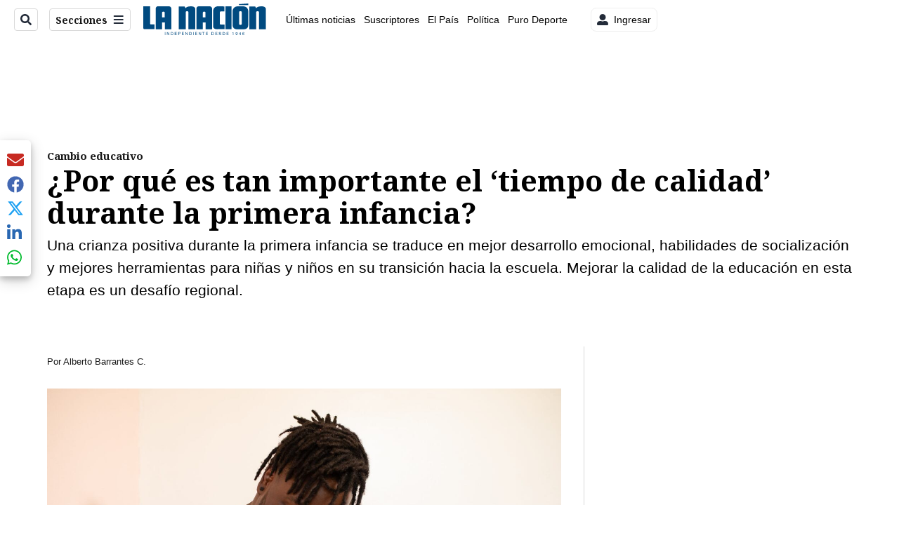

--- FILE ---
content_type: text/html; charset=utf-8
request_url: https://www.nacion.com/blogs/cambio-educativo/por-que-es-tan-importante-el-tiempo-de-calidad/452RQTTDBJHRXJIBVJTOH6YFSU/story/alberto.ceciliano
body_size: 37785
content:
<!DOCTYPE html><html lang="es"><head><meta name="viewport" content="width=device-width, initial-scale=1"/><meta name="robots" content="max-image-preview:large"/><meta charset="utf-8"/><title>¿Por qué es tan importante el ‘tiempo de calidad’ durante la primera infancia? | La Nación</title><meta name="robots" content="max-image-preview:large"/><meta name="description" content="Una crianza positiva durante la primera infancia se traduce en mejor desarrollo emocional, habilidades de socialización y mejores herramientas para niñas y niños en su transición hacia la escuela. Mejorar la calidad de la educación en esta etapa es un desafío regional."/><meta name="keywords" content="educación"/><meta property="og:type" content="article"/><meta property="og:url" content="https://www.nacion.com/blogs/cambio-educativo/por-que-es-tan-importante-el-tiempo-de-calidad/452RQTTDBJHRXJIBVJTOH6YFSU/story/alberto.ceciliano"/><meta property="og:title" content="¿Por qué es tan importante el ‘tiempo de calidad’ durante la primera infancia?"/><meta property="og:image" content="https://www.nacion.com/resizer/v2/XBHIUH75HZFMTHGIZBYCKFCPVA.jpg?smart=true&amp;auth=901312dfdb1abfcce8bdd0175c03750b54e978c2b6d28b353b4092c220e3346e&amp;width=1440"/><meta property="og:image:alt" content="Papás y mamás:  pierdan el miedo a abrazar más, a invertir en tiempo de calidad, a leer cuentos y cantarle a sus hijas e hijos."/><meta property="og:image:width" content="1200"/><meta property="og:image:height" content="630"/><meta property="og:description" content="Una crianza positiva durante la primera infancia se traduce en mejor desarrollo emocional, habilidades de socialización y mejores herramientas para niñas y niños en su transición hacia la escuela. Mejorar la calidad de la educación en esta etapa es un desafío regional."/><meta property="og:site_name" content="La Nación"/><meta property="twitter:title" content="¿Por qué es tan importante el ‘tiempo de calidad’ durante la primera infancia?"/><meta property="twitter:url" content="https://www.nacion.com/blogs/cambio-educativo/por-que-es-tan-importante-el-tiempo-de-calidad/452RQTTDBJHRXJIBVJTOH6YFSU/story/alberto.ceciliano"/><meta property="twitter:image" content="https://www.nacion.com/resizer/v2/XBHIUH75HZFMTHGIZBYCKFCPVA.jpg?smart=true&amp;auth=901312dfdb1abfcce8bdd0175c03750b54e978c2b6d28b353b4092c220e3346e&amp;width=1440"/><meta property="twitter:card" content="summary_large_image"/><meta property="twitter:description" content="Una crianza positiva durante la primera infancia se traduce en mejor desarrollo emocional, habilidades de socialización y mejores herramientas para niñas y niños en su transición hacia la escuela. Mejorar la calidad de la educación en esta etapa es un desafío regional."/><meta property="twitter:site" content="nacion"/><link rel="canonical" href="https://www.nacion.com/blogs/cambio-educativo/por-que-es-tan-importante-el-tiempo-de-calidad/452RQTTDBJHRXJIBVJTOH6YFSU/story/"/><script>window.isIE = !!window.MSInputMethodContext && !!document.documentMode;</script><script type="application/javascript" id="polyfill-script">if(!Array.prototype.includes||!(window.Object && window.Object.assign)||!window.Promise||!window.Symbol||!window.fetch){document.write('<script type="application/javascript" src="/pf/dist/engine/polyfill.js?d=696&mxId=00000000" defer=""><\/script>')}</script><script id="fusion-engine-react-script" type="application/javascript" src="/pf/dist/engine/react.js?d=696&amp;mxId=00000000" defer=""></script><script id="fusion-engine-combinations-script" type="application/javascript" src="/pf/dist/components/combinations/default.js?d=696&amp;mxId=00000000" defer=""></script><link id="fusion-output-type-styles" rel="stylesheet" type="text/css" href="/pf/dist/components/output-types/default.css?d=696&amp;mxId=00000000"/><link id="fusion-template-styles" rel="stylesheet" type="text/css" href="/pf/dist/components/combinations/default.css?d=696&amp;mxId=00000000"/><link id="fusion-siteStyles-styles" rel="stylesheet" type="text/css" href="/pf/dist/css/la-nacion.css?d=696&amp;mxId=00000000"/><style data-styled="" data-styled-version="5.3.11">.iFZMKE a{color:#003C6F;}/*!sc*/
data-styled.g4[id="heading__StyledHeading-sc-13gesdv-0"]{content:"iFZMKE,"}/*!sc*/
.kDYpOE a{color:#003C6F;}/*!sc*/
data-styled.g13[id="default__StyledText-sc-oqc75h-0"]{content:"kDYpOE,"}/*!sc*/
.bZruyL{min-height:80vh;font-family:'Roboto',Sans-Serif;}/*!sc*/
.bZruyL h1,.bZruyL h2,.bZruyL h3,.bZruyL h4,.bZruyL h5,.bZruyL h6,.bZruyL figcaption,.bZruyL table{font-family:'Noto Serif',Serif;}/*!sc*/
.bZruyL .body-paragraph{min-height:45px;}/*!sc*/
.bZruyL .body-paragraph,.bZruyL .interstitial-link,.bZruyL ol,.bZruyL ul,.bZruyL blockquote p,.bZruyL blockquote{font-family:'Roboto',Sans-Serif;}/*!sc*/
data-styled.g15[id="default__ArticleBody-sc-oqc75h-2"]{content:"bZruyL,"}/*!sc*/
.bjaHXq{height:calc(100vh - 56px - 13px);}/*!sc*/
data-styled.g17[id="section-nav__StyledSectionMenuVariableHeight-sc-vf63zj-0"]{content:"bjaHXq,"}/*!sc*/
.iFxfZg{font-family:'Noto Serif',Serif;}/*!sc*/
data-styled.g18[id="primary-font__PrimaryFontStyles-sc-1qhygeg-0"]{content:"iFxfZg,"}/*!sc*/
.lcNFwx{color:#000;}/*!sc*/
.lcNFwx a{color:#000;}/*!sc*/
data-styled.g19[id="default__ReadableTextNavigationBar-sc-15uibl0-0"]{content:"lcNFwx,"}/*!sc*/
.ddcZBj{font-family:'Noto Serif',Serif;background-color:transparent;border-color:#dadada;color:#191919;}/*!sc*/
.ddcZBj:hover{color:#191919;}/*!sc*/
data-styled.g20[id="Button__StyledDynamicButton-sc-14a2cac-0"]{content:"ddcZBj,"}/*!sc*/
.fqAgcD{-webkit-align-items:center;-webkit-box-align:center;-ms-flex-align:center;align-items:center;width:100%;position:-webkit-sticky;position:sticky;top:0;margin-bottom:0;z-index:1;}/*!sc*/
.fqAgcD .news-theme-navigation-bar{background-color:#fff;-webkit-transition:0.5s;transition:0.5s;z-index:9;}/*!sc*/
@media screen and (max-width:768px){.fqAgcD .news-theme-navigation-bar{height:56px;}}/*!sc*/
@media screen and (min-width:768px){.fqAgcD .news-theme-navigation-bar{height:56px;}}/*!sc*/
.fqAgcD .nav-logo img{width:auto;max-width:240px;height:auto;max-height:60px;object-fit:contain;-webkit-transition:0.5s;transition:0.5s;}/*!sc*/
@media screen and (max-width:768px){.fqAgcD .nav-logo img{max-width:100%;max-height:40px;}}/*!sc*/
@media screen and (min-width:768px){.fqAgcD .nav-logo img{max-width:200px;max-height:50px;}}/*!sc*/
data-styled.g21[id="default__StyledNav-sc-3h37n7-0"]{content:"fqAgcD,"}/*!sc*/
.guTArD{z-index:8;}/*!sc*/
@media screen and (max-width:768px){.guTArD{margin-top:56px;}}/*!sc*/
@media screen and (min-width:768px){.guTArD{margin-top:56px;}}/*!sc*/
data-styled.g22[id="default__StyledSectionDrawer-sc-3h37n7-1"]{content:"guTArD,"}/*!sc*/
.bzkYHs{background-color:#003C6F;font-family:'Noto Serif',Serif;-webkit-transition:fill 0.3s ease;transition:fill 0.3s ease;}/*!sc*/
.bzkYHs:hover,.bzkYHs:active{color:#fff;background-color:#286497;}/*!sc*/
data-styled.g25[id="default__Tag-sc-qptgnx-0"]{content:"bzkYHs,"}/*!sc*/
@media (min-width:320px){.gkBmgl{width:100%;}}/*!sc*/
@media (min-width:768px){}/*!sc*/
@media (min-width:1024px){}/*!sc*/
data-styled.g29[id="default__StyledContainer-sc-72shb9-0"]{content:"gkBmgl,"}/*!sc*/
.hjHLff .gnad > div[id^='google_ads_iframe']:not(:empty):before{content:"Publicidad";display:none;}/*!sc*/
.eMlvBo .gnad > div[id^='google_ads_iframe']:not(:empty):before{content:"Publicidad";display:block;}/*!sc*/
data-styled.g30[id="default__StyledAdUnit-sc-1dqdtve-0"]{content:"hjHLff,eMlvBo,"}/*!sc*/
</style><link rel="stylesheet" href="/pf/resources/global/overwrite.css?d=696"/><link rel="icon" type="image/x-icon" href="/pf/resources/la-nacion/favicon.ico?d=696"/><link rel="preconnect" href="https://fonts.googleapis.com" crossorigin="anonymous"/><link rel="preconnect" href="https://fonts.gstatic.com" crossorigin="anonymous"/><link rel="preload" as="style" href="https://fonts.googleapis.com/css2?family=Noto+Serif:wght@400;700&amp;family=Roboto:wght@300;400;700;900&amp;display=swap"/><link rel="stylesheet" href="https://fonts.googleapis.com/css2?family=Noto+Serif:wght@300;400;500;700&amp;display=swap"/><meta name="apple-itunes-app" content="app-id=925501831"/><script type="text/javascript" data-integration="marfeel">function e(e){var t=!(arguments.length>1&&void 0!==arguments[1])||arguments[1],c=document.createElement("script");c.src=e,t?c.type="module":(c.async=!0,c.type="text/javascript",c.setAttribute("nomodule",""));var n=document.getElementsByTagName("script")[0];n.parentNode.insertBefore(c,n)}function t(t,c,n){var a,o,r;null!==(a=t.marfeel)&&void 0!==a||(t.marfeel={}),null!==(o=(r=t.marfeel).cmd)&&void 0!==o||(r.cmd=[]),t.marfeel.config=n,t.marfeel.config.accountId=c;var i="https://sdk.mrf.io/statics";e("".concat(i,"/marfeel-sdk.js?id=").concat(c),!0),e("".concat(i,"/marfeel-sdk.es5.js?id=").concat(c),!1)}!function(e,c){var n=arguments.length>2&&void 0!==arguments[2]?arguments[2]:{};t(e,c,n)}(window,1459,{} /*config*/);

  console.log("Ejecutando output-type marfeel-piano push1...");
  // Se calcula el customer loyalty de Marfeel
  window.marfeel.cmd.push(['compass', (compass) => {
    compass.getRFV((rfvObj) => {
      console.log("Ejecutando output-type marfeel-piano push2...");
      console.log(rfvObj);

      let mcUserTypeRfv;
      const rfv = typeof rfvObj.rfv !== 'undefined' ? rfvObj.rfv : 1;

      if (rfv <= 1) {
        mcUserTypeRfv = 'new';
      } else if (rfv <= 10) {
        mcUserTypeRfv = 'fly-by';
      } else if (rfv <= 35) {
        mcUserTypeRfv = 'casual';
      } else if (rfv <= 60) {
        mcUserTypeRfv = 'loyal';
      } else {
        mcUserTypeRfv = 'lover';
      }

      console.log("Ejecutando output-type marfeel-piano push3...");
      // Se inicializa Piano y se carga el customer loyalty de Marfeel para ser enviado a Piano-Composer
      window.tp = window.tp || [];
      window.tp.push(['setCustomVariable', 'compassEngagement', mcUserTypeRfv]);
    });
  }]);

</script><script type="text/javascript">var _gnsso = {
          "isAdmin" : "false",
          "environment": "gruponacion",
          "productCode": "LNC",
          "ssoBaseUrl": "https://sso.gruponacion.biz",
          "pianoDomain": "experience.piano.io",
          "pianoAppId": "BM6tVBSjXE",
          "pianoDisableExperience": "",
      };</script><script type="application/ld+json">{"organization":{"name":"La Nación","alternateName":"Grupo Nacion GN, S.A.","url":"https://www.nacion.com","sameAs":["https://www.facebook.com/lanacioncr/","https://twitter.com/nacion"],"logo":{"@type":"ImageObject","url":"/resources/la-nacion/logo.svg"},"contactPoint":{"@type":"ContactPoint","telephone":"+506 4107-1717","contactType":"customer service","areaServed":"CR","availableLanguage":"es"}}}</script><script type="text/javascript">let authors = ["Alberto Barrantes C."],
        _articleTags = ["educación"];
        tp = window.tp || [];
        // Agregamos el tipo de tipo de articulo como un tag
        _articleTags.push("article_free");
        _articleTags.push(["product_code_LNC"]);
        _articleTags.push(["environment_code_PRO"]);
        _articleTags.push(["content_type_STORY"]);
        tp.push(["setTags", _articleTags]);
        tp.push(["setZone", "Web"]);
        tp.push(["setContentCreated", "2021-08-04T15:32:55.015Z"]);
        if (authors.length > 0) {
          tp.push(["setContentAuthor", authors[0]]);
        }
        tp.push(["setContentSection", "/la-nacion/blogs/cambio-educativo"]);</script><script type="application/ld+json">{"@context":"https://schema.org/","@type":"NewsArticle","headline":"¿Por qué es tan importante el ‘tiempo de calidad’ durante la primera infancia?","datePublished":"2021-08-04T15:32:55.015Z","dateModified":"2021-08-04T15:32:55.451Z","image":{"@type":"ImageObject","url":"https://www.nacion.com/resizer/v2/XBHIUH75HZFMTHGIZBYCKFCPVA.jpg?width=1200&height=900&smart=true&auth=901312dfdb1abfcce8bdd0175c03750b54e978c2b6d28b353b4092c220e3346e","width":1200,"height":900},"identifier":"452RQTTDBJHRXJIBVJTOH6YFSU","description":"Una crianza positiva durante la primera infancia se traduce en mejor desarrollo emocional, habilidades de socialización y mejores herramientas para niñas y niños en su transición hacia la escuela. Mejorar la calidad de la educación en esta etapa es un desafío regional.","keywords":"educación","wordcount":674,"isAccessibleForFree":true,"url":"https://www.nacion.com/blogs/cambio-educativo/por-que-es-tan-importante-el-tiempo-de-calidad/452RQTTDBJHRXJIBVJTOH6YFSU/story/","articleSection":["Cambio educativo","La Nación","Blogs","Cambio educativo","Blogs"],"author":[{"@type":"Person","name":"Alberto Barrantes C.","url":"https://www.nacion.com/autores/alberto-barrantes-c/"}],"hasPart":{"@type":"WebPageElement","isAccessibleForFree":true,"cssSelector":".article-body-wrapper"},"mainEntityOfPage":{"@type":"WebPage","id":"https://www.nacion.com/blogs/cambio-educativo/por-que-es-tan-importante-el-tiempo-de-calidad/452RQTTDBJHRXJIBVJTOH6YFSU/story/"},"isPartOf":null,"publisher":{"@type":"Organization","name":"La Nación","foundingDate":"1946-10-12","logo":{"@type":"ImageObject","url":"/resources/la-nacion/logo.svg"}}}</script><script type="text/javascript">
        window.GN = window.GN || {};
        window.GN.contentDataLayer = {
          "Section": "blogs",
          "Subsection": "cambio-educativo",
          "SeoKeywords": "educación",
          "Author": "|Alberto Barrantes C.|",
          "ContentType": "story",
          "Visibility": "free",
          "OutputType": "default",
          "DisplayDate": "2021-08-04"
        };

        window.dataLayer = window.dataLayer || [];
        window.dataLayer.push({
          content: window.GN.contentDataLayer
        });
        </script><script>
    (function(w,d,s,l,i){w[l]=w[l]||[];w[l].push({'gtm.start':
      new Date().getTime(),event:'gtm.js'});var f=d.getElementsByTagName(s)[0],
      j=d.createElement(s),dl=l!='dataLayer'?'&l='+l:'';j.async=true;j.src=
      'https://www.googletagmanager.com/gtm.js?id='+i+dl;f.parentNode.insertBefore(j,f);
    })(window,document,'script','dataLayer','GTM-TSFC2S');
  </script><link rel="dns-prefetch" href="https://www.googletagmanager.com"/><link rel="dns-prefetch" href="https://www.google-analytics.com"/><link rel="dns-prefetch" href="https://buy.tinypass.com"/><link rel="dns-prefetch" href="https://cdn.tinypass.com"/><link rel="dns-prefetch" href="https://connect.facebook.net"/><script src="https://cdn-clavis-gruponacion-prod.arc-perso.aws.arc.pub/clavis.main.js.gz" defer=""></script><script type="text/javascript">
        if (/Android|iPhone|iPad|iPod/i.test(navigator.userAgent)) {
          if (navigator.userAgent.match(/FBAN|FBAV|Instagram|Twitter/i)) {
            document.cookie = '_pc_gn-in-app-browser=true; expires=Mon, 22 Dec 2025 08:59:32 GMT; path=/;';
            window.tp = window.tp || [];
            window.tp.push(['setCustomVariable', 'in_app_browser_url', window.location.href]);
          }
        }
        </script>
<script>(window.BOOMR_mq=window.BOOMR_mq||[]).push(["addVar",{"rua.upush":"false","rua.cpush":"false","rua.upre":"false","rua.cpre":"false","rua.uprl":"false","rua.cprl":"false","rua.cprf":"false","rua.trans":"","rua.cook":"false","rua.ims":"false","rua.ufprl":"false","rua.cfprl":"false","rua.isuxp":"false","rua.texp":"norulematch","rua.ceh":"false","rua.ueh":"false","rua.ieh.st":"0"}]);</script>
                              <script>!function(e){var n="https://s.go-mpulse.net/boomerang/";if("False"=="True")e.BOOMR_config=e.BOOMR_config||{},e.BOOMR_config.PageParams=e.BOOMR_config.PageParams||{},e.BOOMR_config.PageParams.pci=!0,n="https://s2.go-mpulse.net/boomerang/";if(window.BOOMR_API_key="MUS2S-CNA8N-ZZLSU-SW4QW-8FUKY",function(){function e(){if(!o){var e=document.createElement("script");e.id="boomr-scr-as",e.src=window.BOOMR.url,e.async=!0,i.parentNode.appendChild(e),o=!0}}function t(e){o=!0;var n,t,a,r,d=document,O=window;if(window.BOOMR.snippetMethod=e?"if":"i",t=function(e,n){var t=d.createElement("script");t.id=n||"boomr-if-as",t.src=window.BOOMR.url,BOOMR_lstart=(new Date).getTime(),e=e||d.body,e.appendChild(t)},!window.addEventListener&&window.attachEvent&&navigator.userAgent.match(/MSIE [67]\./))return window.BOOMR.snippetMethod="s",void t(i.parentNode,"boomr-async");a=document.createElement("IFRAME"),a.src="about:blank",a.title="",a.role="presentation",a.loading="eager",r=(a.frameElement||a).style,r.width=0,r.height=0,r.border=0,r.display="none",i.parentNode.appendChild(a);try{O=a.contentWindow,d=O.document.open()}catch(_){n=document.domain,a.src="javascript:var d=document.open();d.domain='"+n+"';void(0);",O=a.contentWindow,d=O.document.open()}if(n)d._boomrl=function(){this.domain=n,t()},d.write("<bo"+"dy onload='document._boomrl();'>");else if(O._boomrl=function(){t()},O.addEventListener)O.addEventListener("load",O._boomrl,!1);else if(O.attachEvent)O.attachEvent("onload",O._boomrl);d.close()}function a(e){window.BOOMR_onload=e&&e.timeStamp||(new Date).getTime()}if(!window.BOOMR||!window.BOOMR.version&&!window.BOOMR.snippetExecuted){window.BOOMR=window.BOOMR||{},window.BOOMR.snippetStart=(new Date).getTime(),window.BOOMR.snippetExecuted=!0,window.BOOMR.snippetVersion=12,window.BOOMR.url=n+"MUS2S-CNA8N-ZZLSU-SW4QW-8FUKY";var i=document.currentScript||document.getElementsByTagName("script")[0],o=!1,r=document.createElement("link");if(r.relList&&"function"==typeof r.relList.supports&&r.relList.supports("preload")&&"as"in r)window.BOOMR.snippetMethod="p",r.href=window.BOOMR.url,r.rel="preload",r.as="script",r.addEventListener("load",e),r.addEventListener("error",function(){t(!0)}),setTimeout(function(){if(!o)t(!0)},3e3),BOOMR_lstart=(new Date).getTime(),i.parentNode.appendChild(r);else t(!1);if(window.addEventListener)window.addEventListener("load",a,!1);else if(window.attachEvent)window.attachEvent("onload",a)}}(),"".length>0)if(e&&"performance"in e&&e.performance&&"function"==typeof e.performance.setResourceTimingBufferSize)e.performance.setResourceTimingBufferSize();!function(){if(BOOMR=e.BOOMR||{},BOOMR.plugins=BOOMR.plugins||{},!BOOMR.plugins.AK){var n=""=="true"?1:0,t="",a="gqhsnhqxzcoiy2kbd5za-f-15bb90058-clientnsv4-s.akamaihd.net",i="false"=="true"?2:1,o={"ak.v":"39","ak.cp":"1079090","ak.ai":parseInt("642718",10),"ak.ol":"0","ak.cr":9,"ak.ipv":4,"ak.proto":"h2","ak.rid":"1e8db8ec","ak.r":44268,"ak.a2":n,"ak.m":"dscr","ak.n":"ff","ak.bpcip":"52.15.38.0","ak.cport":37152,"ak.gh":"23.192.164.140","ak.quicv":"","ak.tlsv":"tls1.3","ak.0rtt":"","ak.0rtt.ed":"","ak.csrc":"-","ak.acc":"","ak.t":"1765875570","ak.ak":"hOBiQwZUYzCg5VSAfCLimQ==TiAuNKEb+0JtIOrYcXsZFukQWc70VDMEQeiRqKGgwEc2QfhfS1mf/Y44RcOe0wkVocRiJW++MbZi2c6x9TNk93Ui0sSUhOGmMd6TOxK9MIAR33zGVaYT8H9yAsVcccxYdV936a4grR4EHuJxfUtXRsirH7dbHF+6Sex1n/NjYu8E6FjREz8u/xsJGCD7USOFAYzQz/9QZGT+CMUvKmrWxL9neT+wKfV7Zd+mbY0wHx2+8CYhseN7tSz9nzXmIPfJ7QTVpsROOHk80H7PWxJjwkJSB+QhViWDyIFU4P9ADCjCqN7/DQWPbUSxlfWehCdAgITKhQdOETkT88i6xbASuMN5Sso64UqW/yzK/a5JbEITmvOrBWQptzeoRvFR1g197kdnPftu2lxod1S9q4eN6vj0bI0AYw/iHhdWDly9ZYk=","ak.pv":"46","ak.dpoabenc":"","ak.tf":i};if(""!==t)o["ak.ruds"]=t;var r={i:!1,av:function(n){var t="http.initiator";if(n&&(!n[t]||"spa_hard"===n[t]))o["ak.feo"]=void 0!==e.aFeoApplied?1:0,BOOMR.addVar(o)},rv:function(){var e=["ak.bpcip","ak.cport","ak.cr","ak.csrc","ak.gh","ak.ipv","ak.m","ak.n","ak.ol","ak.proto","ak.quicv","ak.tlsv","ak.0rtt","ak.0rtt.ed","ak.r","ak.acc","ak.t","ak.tf"];BOOMR.removeVar(e)}};BOOMR.plugins.AK={akVars:o,akDNSPreFetchDomain:a,init:function(){if(!r.i){var e=BOOMR.subscribe;e("before_beacon",r.av,null,null),e("onbeacon",r.rv,null,null),r.i=!0}return this},is_complete:function(){return!0}}}}()}(window);</script></head><body class="body-la-nacion"><noscript><iframe title="gtm" src="https://www.googletagmanager.com/ns.html?id=GTM-TSFC2S" height="0" width="0" style="display:none;visibility:hidden"></iframe></noscript><div id="fusion-app" class="layout-section"><div class="b-right-rail"><header class="c-stack b-right-rail__navigation" data-style-direction="vertical" data-style-justification="start" data-style-alignment="unset" data-style-inline="false" data-style-wrap="nowrap"><div class="c-stack b-single-chain" data-style-direction="vertical" data-style-justification="start" data-style-alignment="unset" data-style-inline="false" data-style-wrap="nowrap"><div class="c-stack b-single-chain__children-stack" data-style-direction="vertical" data-style-justification="start" data-style-alignment="unset" data-style-inline="false" data-style-wrap="nowrap"></div></div><nav id="main-nav" class="default__StyledNav-sc-3h37n7-0 fqAgcD light" aria-label="Menú de secciones"><div class="news-theme-navigation-container news-theme-navigation-bar logo-left horizontal-links"><div class="nav-left"><div class="nav-components--mobile"><div class="nav-widget"><button aria-label="Secciones" class="Button__StyledDynamicButton-sc-14a2cac-0 ddcZBj xpmedia-button xpmedia-button--small la-nacion  nav-sections-btn" type="button"><svg class="c-icon" width="16" height="16" xmlns="http://www.w3.org/2000/svg" viewBox="0 0 512 512" fill="#191919" aria-hidden="true" focusable="false"><path d="M25 96C25 78.33 39.33 64 57 64H441C458.7 64 473 78.33 473 96C473 113.7 458.7 128 441 128H57C39.33 128 25 113.7 25 96ZM25 256C25 238.3 39.33 224 57 224H441C458.7 224 473 238.3 473 256C473 273.7 458.7 288 441 288H57C39.33 288 25 273.7 25 256ZM441 448H57C39.33 448 25 433.7 25 416C25 398.3 39.33 384 57 384H441C458.7 384 473 398.3 473 416C473 433.7 458.7 448 441 448Z"></path></svg></button></div></div><div class="nav-components--desktop"><div class="nav-widget"><div class="nav-search nav-search-undefined"><div class="gsc-generic-box "><div class="gcse-searchbox-only" data-resultsurl="http://nacion.com/search/"></div></div><button additionalClassNames="" Size="SMALL" iconType="search" text="Buscar" class="c-button c-button--medium c-button--DEFAULT xpmedia-button xpmedia-button--small la-nacion" type="button"><span><svg class="c-icon" width="24" height="24" xmlns="http://www.w3.org/2000/svg" viewBox="0 0 512 512" fill="currentColor" aria-hidden="true" focusable="false"><path d="M505 442.7L405.3 343c-4.5-4.5-10.6-7-17-7H372c27.6-35.3 44-79.7 44-128C416 93.1 322.9 0 208 0S0 93.1 0 208s93.1 208 208 208c48.3 0 92.7-16.4 128-44v16.3c0 6.4 2.5 12.5 7 17l99.7 99.7c9.4 9.4 24.6 9.4 33.9 0l28.3-28.3c9.4-9.4 9.4-24.6.1-34zM208 336c-70.7 0-128-57.2-128-128 0-70.7 57.2-128 128-128 70.7 0 128 57.2 128 128 0 70.7-57.2 128-128 128z"></path></svg></span></button></div></div><div class="nav-widget"><button aria-label="Secciones" class="Button__StyledDynamicButton-sc-14a2cac-0 ddcZBj xpmedia-button xpmedia-button--small la-nacion  nav-sections-btn" type="button">Secciones<span class="xpmedia-button--right-icon-container"><svg class="c-icon" width="16" height="16" xmlns="http://www.w3.org/2000/svg" viewBox="0 0 512 512" fill="#191919" aria-hidden="true" focusable="false"><path d="M25 96C25 78.33 39.33 64 57 64H441C458.7 64 473 78.33 473 96C473 113.7 458.7 128 441 128H57C39.33 128 25 113.7 25 96ZM25 256C25 238.3 39.33 224 57 224H441C458.7 224 473 238.3 473 256C473 273.7 458.7 288 441 288H57C39.33 288 25 273.7 25 256ZM441 448H57C39.33 448 25 433.7 25 416C25 398.3 39.33 384 57 384H441C458.7 384 473 398.3 473 416C473 433.7 458.7 448 441 448Z"></path></svg></span></button></div></div></div><div class="nav-logo nav-logo-left "><a href="/" title="La Nacion logo"><img src="/pf//resources/la-nacion/logo.svg?d=696" alt="La Nacion logo" loading="eager" width="177" height="50" style="width:177px;height:50px;display:block"/></a></div><nav color="#000" class="default__ReadableTextNavigationBar-sc-15uibl0-0 lcNFwx horizontal-links-bar" aria-label="Mejores enlaces"><span class="primary-font__PrimaryFontStyles-sc-1qhygeg-0 iFxfZg horizontal-links-menu">    <a href="/ultimas-noticias/">Últimas noticias</a></span><span class="primary-font__PrimaryFontStyles-sc-1qhygeg-0 iFxfZg horizontal-links-menu">    <a href="/mis-beneficios/">Suscriptores</a></span><span class="primary-font__PrimaryFontStyles-sc-1qhygeg-0 iFxfZg horizontal-links-menu">    <a href="/el-pais/">El País</a></span><span class="primary-font__PrimaryFontStyles-sc-1qhygeg-0 iFxfZg horizontal-links-menu">    <a href="/politica/">Política</a></span><span class="primary-font__PrimaryFontStyles-sc-1qhygeg-0 iFxfZg horizontal-links-menu">    <a href="/puro-deporte/">Puro Deporte</a></span><span class="primary-font__PrimaryFontStyles-sc-1qhygeg-0 iFxfZg horizontal-links-menu">    <a href="/economia/">Economía</a></span><span class="primary-font__PrimaryFontStyles-sc-1qhygeg-0 iFxfZg horizontal-links-menu">    <a href="/sucesos/">Sucesos</a></span><span class="primary-font__PrimaryFontStyles-sc-1qhygeg-0 iFxfZg horizontal-links-menu">    <a href="/el-explicador/">El Explicador</a></span><span class="primary-font__PrimaryFontStyles-sc-1qhygeg-0 iFxfZg horizontal-links-menu">    <a href="/opinion/">Opinión</a></span><span class="primary-font__PrimaryFontStyles-sc-1qhygeg-0 iFxfZg horizontal-links-menu">    <a href="/viva/">Viva</a></span><span class="primary-font__PrimaryFontStyles-sc-1qhygeg-0 iFxfZg horizontal-links-menu">    <a href="/el-mundo/">El Mundo</a></span></nav><div class="nav-right"><div class="nav-components--mobile"><div class="nav-widget"><div class="flex_align-items-center"><button class="flex_justify-center border border_all border_solid border_color_gray border_radius_all_8 font_xs color_black color_background_white margin-xs-all padding-xs-all"><svg class="c-icon" width="16" height="16" xmlns="http://www.w3.org/2000/svg" viewBox="0 0 512 512" fill="currentColor" aria-hidden="true" focusable="false"><path d="M256 288c79.5 0 144-64.5 144-144S335.5 0 256 0 112 64.5 112 144s64.5 144 144 144zm128 32h-55.1c-22.2 10.2-46.9 16-72.9 16s-50.6-5.8-72.9-16H128C57.3 320 0 377.3 0 448v16c0 26.5 21.5 48 48 48h416c26.5 0 48-21.5 48-48v-16c0-70.7-57.3-128-128-128z"></path></svg><span class="margin-xs-left">Ingresar</span></button></div></div></div><div class="nav-components--desktop"><div class="nav-widget"><div class="flex_align-items-center"><button class="flex_justify-center border border_all border_solid border_color_gray border_radius_all_8 font_xs color_black color_background_white margin-xs-all padding-xs-all"><svg class="c-icon" width="16" height="16" xmlns="http://www.w3.org/2000/svg" viewBox="0 0 512 512" fill="currentColor" aria-hidden="true" focusable="false"><path d="M256 288c79.5 0 144-64.5 144-144S335.5 0 256 0 112 64.5 112 144s64.5 144 144 144zm128 32h-55.1c-22.2 10.2-46.9 16-72.9 16s-50.6-5.8-72.9-16H128C57.3 320 0 377.3 0 448v16c0 26.5 21.5 48 48 48h416c26.5 0 48-21.5 48-48v-16c0-70.7-57.3-128-128-128z"></path></svg><span class="margin-xs-left">Ingresar</span></button></div></div><div class="nav-widget"><div id="fusion-static-enter:html-block-f0fGKgGok0Pv1Gr-0-1-1" style="display:none" data-fusion-component="html-block-f0fGKgGok0Pv1Gr-0-1-1"></div><div><div style="width: 300px;" id="greenOfferHorizontal"></div></div><div id="fusion-static-exit:html-block-f0fGKgGok0Pv1Gr-0-1-1" style="display:none" data-fusion-component="html-block-f0fGKgGok0Pv1Gr-0-1-1"></div></div></div></div></div><div id="nav-sections" class="default__StyledSectionDrawer-sc-3h37n7-1 guTArD nav-sections closed"><div class="inner-drawer-nav" style="z-index:10"><div class="nav-menu"><div class="nav-components--mobile"><div class="nav-widget"><div class="nav-search nav-search-undefined"><div class="gsc-generic-box sections"><div class="gcse-searchbox-only" data-resultsurl="http://nacion.com/search/"></div></div></div></div></div><div class="nav-components--desktop"><div class="nav-widget"></div></div></div><ul class="section-nav__StyledSectionMenuVariableHeight-sc-vf63zj-0 bjaHXq section-menu"><li class="section-item"><a href="/ultimas-noticias/" tabindex="-1">Últimas noticias</a></li><li class="section-item"><a href="https://www.nacion.com/suscripcion-digital/" target="_blank" rel="noopener noreferrer" tabindex="-1">Planes de suscripción<span class="sr-only">(Se abre en una nueva ventana)</span></a></li><li class="section-item"><a href="https://www.nacion.com/boletines/" target="_blank" rel="noopener noreferrer" tabindex="-1">Boletines<span class="sr-only">(Se abre en una nueva ventana)</span></a></li><li class="section-item"><a href="https://www.nacion.com/mis-beneficios/" target="_blank" rel="noopener noreferrer" tabindex="-1">Suscriptores<span class="sr-only">(Se abre en una nueva ventana)</span></a></li><li class="section-item"><a href="/el-pais/" tabindex="-1">El País</a></li><li class="section-item"><a href="/politica/" tabindex="-1">Política</a></li><li class="section-item"><div class="subsection-anchor "><a href="/puro-deporte/" tabindex="-1">Puro Deporte</a><button type="button" class="submenu-caret" aria-expanded="false" aria-label="Mostrar Puro Deporte subsecciones" aria-controls="header_sub_section_puro-deporte" tabindex="-1"><svg class="c-icon" width="20" height="20" xmlns="http://www.w3.org/2000/svg" viewBox="0 0 512 512" fill="currentColor" aria-hidden="true" focusable="false"><path d="M416 256C416 264.188 412.875 272.38 406.625 278.62L214.625 470.62C202.125 483.12 181.875 483.12 169.375 470.62C156.875 458.12 156.875 437.87 169.375 425.37L338.8 256L169.4 86.6C156.9 74.1 156.9 53.85 169.4 41.35C181.9 28.85 202.15 28.85 214.65 41.35L406.65 233.35C412.9 239.6 416 247.8 416 256Z"></path></svg></button></div><div class="subsection-container "><ul class="subsection-menu" id="header_sub_section_puro-deporte"><li class="subsection-item"><a href="/puro-deporte/futbol/" tabindex="-1">Fútbol</a></li><li class="subsection-item"><a href="/puro-deporte/saprissa/" tabindex="-1">Saprissa</a></li><li class="subsection-item"><a href="/puro-deporte/alajuelense/" tabindex="-1">Alajuelense</a></li><li class="subsection-item"><a href="/puro-deporte/otros-deportes/" tabindex="-1">Otros deportes</a></li></ul></div></li><li class="section-item"><a href="/el-explicador/" tabindex="-1">El Explicador</a></li><li class="section-item"><div class="subsection-anchor "><a href="/viva/" tabindex="-1">Viva</a><button type="button" class="submenu-caret" aria-expanded="false" aria-label="Mostrar Viva subsecciones" aria-controls="header_sub_section_viva" tabindex="-1"><svg class="c-icon" width="20" height="20" xmlns="http://www.w3.org/2000/svg" viewBox="0 0 512 512" fill="currentColor" aria-hidden="true" focusable="false"><path d="M416 256C416 264.188 412.875 272.38 406.625 278.62L214.625 470.62C202.125 483.12 181.875 483.12 169.375 470.62C156.875 458.12 156.875 437.87 169.375 425.37L338.8 256L169.4 86.6C156.9 74.1 156.9 53.85 169.4 41.35C181.9 28.85 202.15 28.85 214.65 41.35L406.65 233.35C412.9 239.6 416 247.8 416 256Z"></path></svg></button></div><div class="subsection-container "><ul class="subsection-menu" id="header_sub_section_viva"><li class="subsection-item"><a href="/viva/planeta-insolito/" tabindex="-1">Planeta insólito</a></li></ul></div></li><li class="section-item"><div class="subsection-anchor "><a href="/sucesos/" tabindex="-1">Sucesos</a><button type="button" class="submenu-caret" aria-expanded="false" aria-label="Mostrar Sucesos subsecciones" aria-controls="header_sub_section_sucesos" tabindex="-1"><svg class="c-icon" width="20" height="20" xmlns="http://www.w3.org/2000/svg" viewBox="0 0 512 512" fill="currentColor" aria-hidden="true" focusable="false"><path d="M416 256C416 264.188 412.875 272.38 406.625 278.62L214.625 470.62C202.125 483.12 181.875 483.12 169.375 470.62C156.875 458.12 156.875 437.87 169.375 425.37L338.8 256L169.4 86.6C156.9 74.1 156.9 53.85 169.4 41.35C181.9 28.85 202.15 28.85 214.65 41.35L406.65 233.35C412.9 239.6 416 247.8 416 256Z"></path></svg></button></div><div class="subsection-container "><ul class="subsection-menu" id="header_sub_section_sucesos"><li class="subsection-item"><a href="/sucesos/accidentes/" tabindex="-1">Accidentes</a></li><li class="subsection-item"><a href="/sucesos/crimenes/" tabindex="-1">Crímenes</a></li><li class="subsection-item"><a href="/sucesos/narcotrafico/" tabindex="-1">Narcotráfico</a></li></ul></div></li><li class="section-item"><div class="subsection-anchor "><a href="/economia/" tabindex="-1">Economía</a><button type="button" class="submenu-caret" aria-expanded="false" aria-label="Mostrar Economía subsecciones" aria-controls="header_sub_section_economia" tabindex="-1"><svg class="c-icon" width="20" height="20" xmlns="http://www.w3.org/2000/svg" viewBox="0 0 512 512" fill="currentColor" aria-hidden="true" focusable="false"><path d="M416 256C416 264.188 412.875 272.38 406.625 278.62L214.625 470.62C202.125 483.12 181.875 483.12 169.375 470.62C156.875 458.12 156.875 437.87 169.375 425.37L338.8 256L169.4 86.6C156.9 74.1 156.9 53.85 169.4 41.35C181.9 28.85 202.15 28.85 214.65 41.35L406.65 233.35C412.9 239.6 416 247.8 416 256Z"></path></svg></button></div><div class="subsection-container "><ul class="subsection-menu" id="header_sub_section_economia"><li class="subsection-item"><a href="/economia/subibaja/" tabindex="-1">Subibaja</a></li><li class="subsection-item"><a href="/economia/la-dataserie/" tabindex="-1">La Dataserie</a></li></ul></div></li><li class="section-item"><div class="subsection-anchor "><a href="/opinion/" tabindex="-1">Opinión</a><button type="button" class="submenu-caret" aria-expanded="false" aria-label="Mostrar Opinión subsecciones" aria-controls="header_sub_section_opinion" tabindex="-1"><svg class="c-icon" width="20" height="20" xmlns="http://www.w3.org/2000/svg" viewBox="0 0 512 512" fill="currentColor" aria-hidden="true" focusable="false"><path d="M416 256C416 264.188 412.875 272.38 406.625 278.62L214.625 470.62C202.125 483.12 181.875 483.12 169.375 470.62C156.875 458.12 156.875 437.87 169.375 425.37L338.8 256L169.4 86.6C156.9 74.1 156.9 53.85 169.4 41.35C181.9 28.85 202.15 28.85 214.65 41.35L406.65 233.35C412.9 239.6 416 247.8 416 256Z"></path></svg></button></div><div class="subsection-container "><ul class="subsection-menu" id="header_sub_section_opinion"><li class="subsection-item"><a href="/opinion/cartas/" tabindex="-1">Cartas</a></li><li class="subsection-item"><a href="/opinion/columnistas/" tabindex="-1">Columnistas</a></li><li class="subsection-item"><a href="/opinion/editorial/" tabindex="-1">Editorial</a></li><li class="subsection-item"><a href="/opinion/foros/" tabindex="-1">Foros</a></li><li class="subsection-item"><a href="/opinion/internacional/" tabindex="-1">Internacional</a></li></ul></div></li><li class="section-item"><a href="/blogs/por-tanto/" tabindex="-1">Por tanto</a></li><li class="section-item"><a href="/el-mundo/" tabindex="-1">El Mundo</a></li><li class="section-item"><a href="/mi-bienestar/" tabindex="-1">Mi Bienestar</a></li><li class="section-item"><a href="/revista-dominical/" tabindex="-1">Revista Dominical</a></li><li class="section-item"><a href="/spotlight/" tabindex="-1">Spotlight</a></li><li class="section-item"><a href="/no-coma-cuento/" tabindex="-1">#NoComaCuento</a></li><li class="section-item"><a href="/ancora/" tabindex="-1">Áncora</a></li><li class="section-item"><a href="/tecnologia/" tabindex="-1">Tecnología</a></li><li class="section-item"><div class="subsection-anchor "><a href="/ciencia/" tabindex="-1">Ciencia</a><button type="button" class="submenu-caret" aria-expanded="false" aria-label="Mostrar Ciencia subsecciones" aria-controls="header_sub_section_ciencia" tabindex="-1"><svg class="c-icon" width="20" height="20" xmlns="http://www.w3.org/2000/svg" viewBox="0 0 512 512" fill="currentColor" aria-hidden="true" focusable="false"><path d="M416 256C416 264.188 412.875 272.38 406.625 278.62L214.625 470.62C202.125 483.12 181.875 483.12 169.375 470.62C156.875 458.12 156.875 437.87 169.375 425.37L338.8 256L169.4 86.6C156.9 74.1 156.9 53.85 169.4 41.35C181.9 28.85 202.15 28.85 214.65 41.35L406.65 233.35C412.9 239.6 416 247.8 416 256Z"></path></svg></button></div><div class="subsection-container "><ul class="subsection-menu" id="header_sub_section_ciencia"><li class="subsection-item"><a href="/ciencia/aplicaciones-cientificas/" tabindex="-1">Aplicaciones Científicas</a></li><li class="subsection-item"><a href="/ciencia/medio-ambiente/" tabindex="-1">Medio Ambiente</a></li><li class="subsection-item"><a href="/ciencia/salud/" tabindex="-1">Salud</a></li></ul></div></li><li class="section-item"><a href="/podcast/" tabindex="-1">Podcasts</a></li><li class="section-item"><div class="subsection-anchor "><a href="/videos/" tabindex="-1">Videos</a><button type="button" class="submenu-caret" aria-expanded="false" aria-label="Mostrar Videos subsecciones" aria-controls="header_sub_section_videos" tabindex="-1"><svg class="c-icon" width="20" height="20" xmlns="http://www.w3.org/2000/svg" viewBox="0 0 512 512" fill="currentColor" aria-hidden="true" focusable="false"><path d="M416 256C416 264.188 412.875 272.38 406.625 278.62L214.625 470.62C202.125 483.12 181.875 483.12 169.375 470.62C156.875 458.12 156.875 437.87 169.375 425.37L338.8 256L169.4 86.6C156.9 74.1 156.9 53.85 169.4 41.35C181.9 28.85 202.15 28.85 214.65 41.35L406.65 233.35C412.9 239.6 416 247.8 416 256Z"></path></svg></button></div><div class="subsection-container "><ul class="subsection-menu" id="header_sub_section_videos"><li class="subsection-item"><a href="/videos/dialogos/" tabindex="-1">Diálogos</a></li><li class="subsection-item"><a href="/videos/el-pais/" tabindex="-1">El País</a></li><li class="subsection-item"><a href="/videos/sucesos/" tabindex="-1">Sucesos</a></li><li class="subsection-item"><a href="/videos/el-mundo/" tabindex="-1">El Mundo</a></li><li class="subsection-item"><a href="/videos/puro-deporte/" tabindex="-1">Puro Deporte</a></li><li class="subsection-item"><a href="/videos/economia/" tabindex="-1">Economía</a></li><li class="subsection-item"><a href="/videos/viva/" tabindex="-1">Viva</a></li><li class="subsection-item"><a href="/videos/revista-dominical/" tabindex="-1">Revista Dominical</a></li><li class="subsection-item"><a href="/videos/ciencia/" tabindex="-1">Ciencia</a></li><li class="subsection-item"><a href="/videos/tecnologia/" tabindex="-1">Tecnología</a></li><li class="subsection-item"><a href="/videos/opinion/" tabindex="-1">Opinión</a></li></ul></div></li><li class="section-item"><div class="subsection-anchor "><a href="/brandvoice/" tabindex="-1">Brandvoice</a><button type="button" class="submenu-caret" aria-expanded="false" aria-label="Mostrar Brandvoice subsecciones" aria-controls="header_sub_section_brandvoice" tabindex="-1"><svg class="c-icon" width="20" height="20" xmlns="http://www.w3.org/2000/svg" viewBox="0 0 512 512" fill="currentColor" aria-hidden="true" focusable="false"><path d="M416 256C416 264.188 412.875 272.38 406.625 278.62L214.625 470.62C202.125 483.12 181.875 483.12 169.375 470.62C156.875 458.12 156.875 437.87 169.375 425.37L338.8 256L169.4 86.6C156.9 74.1 156.9 53.85 169.4 41.35C181.9 28.85 202.15 28.85 214.65 41.35L406.65 233.35C412.9 239.6 416 247.8 416 256Z"></path></svg></button></div><div class="subsection-container "><ul class="subsection-menu" id="header_sub_section_brandvoice"><li class="subsection-item"><a href="/brandvoice/equilibrio/" tabindex="-1">Equilibrio</a></li><li class="subsection-item"><a href="/brandvoice/espacio/" tabindex="-1">Espacio</a></li><li class="subsection-item"><a href="/brandvoice/ecosistema/" tabindex="-1">Ecosistema</a></li><li class="subsection-item"><a href="/brandvoice/tendencia/" tabindex="-1">Tendencia</a></li><li class="subsection-item"><a href="/brandvoice/blogs-bv/" tabindex="-1">Blogs Bv</a></li><li class="subsection-item"><a href="/brandvoice/motorismo/" tabindex="-1">Motorismo</a></li><li class="subsection-item"><a href="/tico-gamers/" tabindex="-1">Tico Gamers</a></li><li class="subsection-item"><a href="/empleo-costa-rica/" tabindex="-1">Empleo Costa Rica</a></li><li class="subsection-item"><a href="/brandvoice/expodcasa/" tabindex="-1">Expodcasa</a></li><li class="subsection-item"><a href="/teleguia/" tabindex="-1">Teleguía</a></li><li class="subsection-item"><a href="/tiempo-libre/" tabindex="-1">Tiempo Libre</a></li></ul></div></li><li class="section-item"><div class="subsection-anchor "><a href="/todobusco/" tabindex="-1">TodoBusco</a><button type="button" class="submenu-caret" aria-expanded="false" aria-label="Mostrar TodoBusco subsecciones" aria-controls="header_sub_section_todobusco" tabindex="-1"><svg class="c-icon" width="20" height="20" xmlns="http://www.w3.org/2000/svg" viewBox="0 0 512 512" fill="currentColor" aria-hidden="true" focusable="false"><path d="M416 256C416 264.188 412.875 272.38 406.625 278.62L214.625 470.62C202.125 483.12 181.875 483.12 169.375 470.62C156.875 458.12 156.875 437.87 169.375 425.37L338.8 256L169.4 86.6C156.9 74.1 156.9 53.85 169.4 41.35C181.9 28.85 202.15 28.85 214.65 41.35L406.65 233.35C412.9 239.6 416 247.8 416 256Z"></path></svg></button></div><div class="subsection-container "><ul class="subsection-menu" id="header_sub_section_todobusco"><li class="subsection-item"><a href="/todobusco/venta-casas/" tabindex="-1">Venta Casas</a></li><li class="subsection-item"><a href="/todobusco/alquiler-casas/" tabindex="-1">Alquiler Casas</a></li><li class="subsection-item"><a href="/todobusco/vehiculos-venta/" tabindex="-1">Vehículos Venta</a></li><li class="subsection-item"><a href="/todobusco/vehiculos-servicios/" tabindex="-1">Vehículos Servicios</a></li><li class="subsection-item"><a href="/todobusco/empleo/" tabindex="-1">Empleo</a></li><li class="subsection-item"><a href="/todobusco/varios/" tabindex="-1">Varios</a></li></ul></div></li><li class="section-item"><a href="https://lanacioncostarica.pressreader.com/" target="_blank" rel="noopener noreferrer" tabindex="-1">Edición Impresa<span class="sr-only">(Se abre en una nueva ventana)</span></a></li><li class="section-item"><a href="https://www.nacion.com/pasatiempos/" target="_blank" rel="noopener noreferrer" tabindex="-1">Pasatiempos<span class="sr-only">(Se abre en una nueva ventana)</span></a></li><li class="section-item"><div class="subsection-anchor "><a href="/revista-perfil/" tabindex="-1">Revista Perfil</a><button type="button" class="submenu-caret" aria-expanded="false" aria-label="Mostrar Revista Perfil subsecciones" aria-controls="header_sub_section_revista-perfil" tabindex="-1"><svg class="c-icon" width="20" height="20" xmlns="http://www.w3.org/2000/svg" viewBox="0 0 512 512" fill="currentColor" aria-hidden="true" focusable="false"><path d="M416 256C416 264.188 412.875 272.38 406.625 278.62L214.625 470.62C202.125 483.12 181.875 483.12 169.375 470.62C156.875 458.12 156.875 437.87 169.375 425.37L338.8 256L169.4 86.6C156.9 74.1 156.9 53.85 169.4 41.35C181.9 28.85 202.15 28.85 214.65 41.35L406.65 233.35C412.9 239.6 416 247.8 416 256Z"></path></svg></button></div><div class="subsection-container "><ul class="subsection-menu" id="header_sub_section_revista-perfil"><li class="subsection-item"><a href="/revista-perfil/belleza/" tabindex="-1">Belleza</a></li><li class="subsection-item"><a href="/revista-perfil/bienestar/" tabindex="-1">Bienestar</a></li><li class="subsection-item"><a href="/revista-perfil/moda/" tabindex="-1">Moda</a></li><li class="subsection-item"><a href="/revista-perfil/novias/" tabindex="-1">Novias</a></li><li class="subsection-item"><a href="/revista-perfil/perfiles/" tabindex="-1">Perfiles</a></li><li class="subsection-item"><a href="/revista-perfil/blogs/" tabindex="-1">Revista Perfil Blogs</a></li><li class="subsection-item"><a href="/revista-perfil/vida/" tabindex="-1">Vida</a></li></ul></div></li><li class="section-item"><a href="/sabores/" tabindex="-1">Sabores</a></li><li class="section-item"><a href="https://www.nacion.com/suscripcion-digital/?utm_source=home&amp;utm_medium=button&amp;utm_campaign=suscribase_footer_ln" target="_blank" rel="noopener noreferrer" tabindex="-1">Planes de suscripción<span class="sr-only">(Se abre en una nueva ventana)</span></a></li><li class="section-item"><a href="/blogs/" tabindex="-1">Blogs</a></li><li class="section-menu--bottom-placeholder"></li></ul></div></div></nav><div class="ts-share-bar"><button id="article-share-email" aria-label="Share current article via email" type="button" class="ts-share-bar__button" data-click-category="Sharebar" data-click-action="email Share - bottom" data-click-label="/blogs/cambio-educativo/por-que-es-tan-importante-el-tiempo-de-calidad/452RQTTDBJHRXJIBVJTOH6YFSU/story/"><svg style="fill:#C72A22" class="c-icon" width="48" height="48" xmlns="http://www.w3.org/2000/svg" viewBox="0 0 512 512" fill="#C72A22" aria-hidden="true" focusable="false"><path d="M502.3 190.8c3.9-3.1 9.7-.2 9.7 4.7V400c0 26.5-21.5 48-48 48H48c-26.5 0-48-21.5-48-48V195.6c0-5 5.7-7.8 9.7-4.7 22.4 17.4 52.1 39.5 154.1 113.6 21.1 15.4 56.7 47.8 92.2 47.6 35.7.3 72-32.8 92.3-47.6 102-74.1 131.6-96.3 154-113.7zM256 320c23.2.4 56.6-29.2 73.4-41.4 132.7-96.3 142.8-104.7 173.4-128.7 5.8-4.5 9.2-11.5 9.2-18.9v-19c0-26.5-21.5-48-48-48H48C21.5 64 0 85.5 0 112v19c0 7.4 3.4 14.3 9.2 18.9 30.6 23.9 40.7 32.4 173.4 128.7 16.8 12.2 50.2 41.8 73.4 41.4z"></path></svg></button><button id="article-share-facebook" aria-label="Share current article via facebook" type="button" class="ts-share-bar__button" data-click-category="Sharebar" data-click-action="facebook Share - bottom" data-click-label="/blogs/cambio-educativo/por-que-es-tan-importante-el-tiempo-de-calidad/452RQTTDBJHRXJIBVJTOH6YFSU/story/"><svg style="fill:#4267B2" class="c-icon" width="48" height="48" xmlns="http://www.w3.org/2000/svg" viewBox="0 0 512 512" fill="#4267B2" aria-hidden="true" focusable="false"><path d="M504 256C504 119 393 8 256 8S8 119 8 256c0 123.78 90.69 226.38 209.25 245V327.69h-63V256h63v-54.64c0-62.15 37-96.48 93.67-96.48 27.14 0 55.52 4.84 55.52 4.84v61h-31.28c-30.8 0-40.41 19.12-40.41 38.73V256h68.78l-11 71.69h-57.78V501C413.31 482.38 504 379.78 504 256z"></path></svg></button><button id="article-share-twitter" aria-label="Share current article via twitter" type="button" class="ts-share-bar__button" data-click-category="Sharebar" data-click-action="twitter Share - bottom" data-click-label="/blogs/cambio-educativo/por-que-es-tan-importante-el-tiempo-de-calidad/452RQTTDBJHRXJIBVJTOH6YFSU/story/"><svg style="fill:#1DA1F2" class="c-icon" width="48" height="48" xmlns="http://www.w3.org/2000/svg" viewBox="0 0 512 512" fill="#1DA1F2" aria-hidden="true" focusable="false"><path d="M389.2 48h70.6L305.6 224.2 487 464H345L233.7 318.6 106.5 464H35.8L200.7 275.5 26.8 48H172.4L272.9 180.9 389.2 48zM364.4 421.8h39.1L151.1 88h-42L364.4 421.8z"></path></svg></button><button id="article-share-linkedIn" aria-label="Share current article via linkedIn" type="button" class="ts-share-bar__button" data-click-category="Sharebar" data-click-action="linkedIn Share - bottom" data-click-label="/blogs/cambio-educativo/por-que-es-tan-importante-el-tiempo-de-calidad/452RQTTDBJHRXJIBVJTOH6YFSU/story/"><svg style="fill:#2867B2" class="c-icon" width="48" height="48" xmlns="http://www.w3.org/2000/svg" viewBox="0 0 512 512" fill="#2867B2" aria-hidden="true" focusable="false"><path d="M100.28 448H7.4V148.9h92.88zM53.79 108.1C24.09 108.1 0 83.5 0 53.8a53.79 53.79 0 0 1 107.58 0c0 29.7-24.1 54.3-53.79 54.3zM447.9 448h-92.68V302.4c0-34.7-.7-79.2-48.29-79.2-48.29 0-55.69 37.7-55.69 76.7V448h-92.78V148.9h89.08v40.8h1.3c12.4-23.5 42.69-48.3 87.88-48.3 94 0 111.28 61.9 111.28 142.3V448z"></path></svg></button><button id="article-share-whatsApp" aria-label="Share current article via whatsApp" type="button" class="ts-share-bar__button" data-click-category="Sharebar" data-click-action="whatsApp Share - bottom" data-click-label="/blogs/cambio-educativo/por-que-es-tan-importante-el-tiempo-de-calidad/452RQTTDBJHRXJIBVJTOH6YFSU/story/"><svg style="fill:#00BB2D" class="c-icon" width="48" height="48" xmlns="http://www.w3.org/2000/svg" viewBox="0 0 512 512" fill="#00BB2D" aria-hidden="true" focusable="false"><path d="M380.9 97.1C339 55.1 283.2 32 223.9 32c-122.4 0-222 99.6-222 222 0 39.1 10.2 77.3 29.6 111L0 480l117.7-30.9c32.4 17.7 68.9 27 106.1 27h.1c122.3 0 224.1-99.6 224.1-222 0-59.3-25.2-115-67.1-157zm-157 341.6c-33.2 0-65.7-8.9-94-25.7l-6.7-4-69.8 18.3L72 359.2l-4.4-7c-18.5-29.4-28.2-63.3-28.2-98.2 0-101.7 82.8-184.5 184.6-184.5 49.3 0 95.6 19.2 130.4 54.1 34.8 34.9 56.2 81.2 56.1 130.5 0 101.8-84.9 184.6-186.6 184.6zm101.2-138.2c-5.5-2.8-32.8-16.2-37.9-18-5.1-1.9-8.8-2.8-12.5 2.8-3.7 5.6-14.3 18-17.6 21.8-3.2 3.7-6.5 4.2-12 1.4-32.6-16.3-54-29.1-75.5-66-5.7-9.8 5.7-9.1 16.3-30.3 1.8-3.7.9-6.9-.5-9.7-1.4-2.8-12.5-30.1-17.1-41.2-4.5-10.8-9.1-9.3-12.5-9.5-3.2-.2-6.9-.2-10.6-.2-3.7 0-9.7 1.4-14.8 6.9-5.1 5.6-19.4 19-19.4 46.3 0 27.3 19.9 53.7 22.6 57.4 2.8 3.7 39.1 59.7 94.8 83.8 35.2 15.2 49 16.5 66.6 13.9 10.7-1.6 32.8-13.4 37.4-26.4 4.6-13 4.6-24.1 3.2-26.4-1.3-2.5-5-3.9-10.5-6.6z"></path></svg></button></div></header><section role="main" id="main" tabindex="-1" class="b-right-rail__main"><div class="c-stack b-right-rail__full-width-1" data-style-direction="vertical" data-style-justification="start" data-style-alignment="unset" data-style-inline="false" data-style-wrap="nowrap"><div class="c-stack b-single-chain" data-style-direction="vertical" data-style-justification="start" data-style-alignment="unset" data-style-inline="false" data-style-wrap="nowrap"><div class="c-stack b-single-chain__children-stack" data-style-direction="vertical" data-style-justification="start" data-style-alignment="unset" data-style-inline="false" data-style-wrap="nowrap"><div id="gnad-feature-Nacion_Web-ITT" class="default__StyledAdUnit-sc-1dqdtve-0 hjHLff dfp-container sin-padding"><div class="gnad-container vertical-centered"><div data-test-id="adslot-Nacion_Web-ITT" id="gnad-f0fJfxlwIlui7PM-1-0-0-1b67063db1bd7d" class="gnad ad-Nacion_Web-ITT ad-undefined ad-all"></div></div></div><div id="gnad-feature-floating" class="default__StyledAdUnit-sc-1dqdtve-0 hjHLff dfp-container sin-padding" data-width="1" data-height="1"><div class="gnad-container vertical-centered"><div data-test-id="adslot-floating" id="gnad-f0ftltAF9x8k7dN-1-0-2-168085eb3a127" class="gnad ad-floating ad-1 ad-all"></div></div></div><div id="gnad-feature-Nacion_Bottom_Anchor" class="default__StyledAdUnit-sc-1dqdtve-0 hjHLff dfp-container sin-padding"><div class="gnad-container vertical-centered"><div data-test-id="adslot-Nacion_Bottom_Anchor" id="gnad-f0fuVRwu5c097ap-1-0-3-eacfa76e29f03" class="gnad ad-Nacion_Bottom_Anchor ad-undefined ad-mobile" style="width:auto"></div></div></div></div></div><div id="gnad-feature-top" class="default__StyledAdUnit-sc-1dqdtve-0 eMlvBo dfp-container con-padding" data-width="728" data-height="90"><div class="gnad-container vertical-centered"><div data-test-id="adslot-top" id="gnad-f0fUEFPZOzZS4bq-182d86f848a951" class="gnad ad-top ad-90 ad-all" style="width:auto;height:90px"></div></div></div><a class="c-overline b-overline" href="/blogs/cambio-educativo/">Cambio educativo</a><h1 class="b-headline">¿Por qué es tan importante el ‘tiempo de calidad’ durante la primera infancia?</h1><h2 class="c-heading b-subheadline">Una crianza positiva durante la primera infancia se traduce en mejor desarrollo emocional, habilidades de socialización y mejores herramientas para niñas y niños en su transición hacia la escuela. Mejorar la calidad de la educación en esta etapa es un desafío regional. </h2><section class="horizontal-grid-chain"><div class="horizontal-grid-chain__container"><div></div><div id="textToAudioBtn" style="visibility:visible" class="texttoaudiobtn"><style>.ra-button {padding: .3em .9em; border-radius: .25em; background: linear-gradient(#fff, #efefef); box-shadow: 0 1px .2em gray; display: inline-flex; align-items: center; cursor: pointer;margin-bottom: 9px;margin-left:4px;} .ra-button img {height: 1em; margin: 0 .5em 0 0;width: 1em;}</style> <div id="ra-player" data-skin="https://assets.readaloudwidget.com/embed/skins/default"><div class="ra-button" onclick="readAloud(document.getElementById('ra-audio'), document.getElementById('ra-player'))"><img src="https://www.nacion.com/gnfactory/especiales/2023/headphones-1.svg" alt="Escuchar"/ height="1em;" width="1em;">Escuchar</div></div> <audio id="ra-audio" data-lang="es-MX" data-voice="Amazon Mia" data-key="99743fa6a796bc54146d3765d5612cf9"></audio> <script>function readAloud(e,n){var s="https://assets.readaloudwidget.com/embed/";/iPad|iPhone|iPod/.test(navigator.userAgent)&&(e.src=s+"sound/silence.mp3",e.play(),"undefined"!=typeof speechSynthesis&&speechSynthesis.speak(new SpeechSynthesisUtterance(" ")));var t=document.createElement("script");t.onload=function(){readAloudInit(e,n)},t.src=s+"js/readaloud.min.js",document.head.appendChild(t)}</script></div></div></section></div><div class="c-grid b-right-rail__rail-container"><div class="c-stack b-right-rail__main-interior-item" data-style-direction="vertical" data-style-justification="start" data-style-alignment="unset" data-style-inline="false" data-style-wrap="nowrap"><div class="c-attribution b-byline"><span class="b-byline__by">Por</span> <span class="b-byline__names"><a class="c-link" href="/autores/alberto-barrantes-c/">Alberto Barrantes C.</a></span></div><time as="time" class="c-date b-date" dateTime="2021-08-04T15:32:55.015Z">04 de agosto 2021, 09:32 a. m.</time><div class="default__StyledContainer-sc-72shb9-0 gkBmgl"><div id="piano-inline-register"></div></div><article class="default__ArticleBody-sc-oqc75h-2 bZruyL article-body-wrapper"><figure class="c-media-item article-body-image-container"><picture style="padding-bottom:66.68%;height:0;overflow:hidden;display:block"><img decoding="sync" fetchPriority="high" data-chromatic="ignore" alt="Papás y mamás:  pierdan el miedo a abrazar más, a invertir en tiempo de calidad, a leer cuentos y cantarle a sus hijas e hijos." class="c-image" loading="eager" src="https://www.nacion.com/resizer/v2/XBHIUH75HZFMTHGIZBYCKFCPVA.jpg?smart=true&amp;auth=901312dfdb1abfcce8bdd0175c03750b54e978c2b6d28b353b4092c220e3346e&amp;width=2560&amp;height=1707" srcSet="https://www.nacion.com/resizer/v2/XBHIUH75HZFMTHGIZBYCKFCPVA.jpg?smart=true&amp;auth=901312dfdb1abfcce8bdd0175c03750b54e978c2b6d28b353b4092c220e3346e&amp;width=768&amp;height=512 768w, https://www.nacion.com/resizer/v2/XBHIUH75HZFMTHGIZBYCKFCPVA.jpg?smart=true&amp;auth=901312dfdb1abfcce8bdd0175c03750b54e978c2b6d28b353b4092c220e3346e&amp;width=1024&amp;height=682 1024w, https://www.nacion.com/resizer/v2/XBHIUH75HZFMTHGIZBYCKFCPVA.jpg?smart=true&amp;auth=901312dfdb1abfcce8bdd0175c03750b54e978c2b6d28b353b4092c220e3346e&amp;width=1440&amp;height=960 1440w" width="2560" height="1707"/></picture><figcaption class="c-media-item__fig-caption"><span class="c-media-item__caption">Papás y mamás:  pierdan el miedo a abrazar más, a invertir en tiempo de calidad, a leer cuentos y cantarle a sus hijas e hijos. </span></figcaption></figure><div id="inline-container" class="default__DivComponent-sc-oqc75h-3 kjNKPV"></div><div class="skeleton-loader post"><div class="left-col"><div class="avatar"><span class="avatar-skeleton" aria-live="polite" aria-busy="true"><span class="react-loading-skeleton" style="height:100%">‌</span><br/></span></div><div class="user-name"><span class="avatar-skeleton" aria-live="polite" aria-busy="true"><span class="react-loading-skeleton" style="height:60%">‌</span><br/></span></div></div><div class="right-col"><h3><span aria-live="polite" aria-busy="true"><span class="react-loading-skeleton">‌</span><br/></span></h3><p><span aria-live="polite" aria-busy="true"><span class="react-loading-skeleton" style="width:90%;height:25px">‌</span><br/><span class="react-loading-skeleton" style="width:90%;height:25px">‌</span><br/></span></p><p><span aria-live="polite" aria-busy="true"><span class="react-loading-skeleton" style="width:80%;height:25px">‌</span><br/></span></p><p><span aria-live="polite" aria-busy="true"><span class="react-loading-skeleton">‌</span><br/></span></p></div></div><div class="default__DivComponent-sc-oqc75h-3 kjNKPV article-body-wrapper__styled" style="display:block;height:172px;opacity:0;user-select:none;visibility:hidden"><p class="default__StyledText-sc-oqc75h-0 kDYpOE body-paragraph">Una crianza positiva con amor, respeto, juegos, música y cuentos durante los primeros años de vida tiene un profundo impacto en el desarrollo emocional y social de niñas y niños, les facilita su transición hacia la escuela y les provee de mejores herramientas para relacionarse con su entorno.</p><div class="default__StyledContainer-sc-72shb9-0 gkBmgl"><div id="piano-inline"></div></div><p class="default__StyledText-sc-oqc75h-0 kDYpOE body-paragraph">Quienes asisten a un centro de cuido previo a la escuela, donde se enfatice el juego y la creatividad como pilares de la educación, llegan a las aulas de primaria con más vocabulario y mejores relaciones sociales con otros niños y niñas.</p><div id="gnad-feature-box2" class="default__StyledAdUnit-sc-1dqdtve-0 eMlvBo dfp-container con-padding " data-width="300" data-height="250"><div class="gnad-container vertical-centered"><div data-test-id="adslot-box2" id="gnad-f0fKMFKLIKC09Xw-4358fb1c2e431" class="gnad ad-box2 ad-250 ad-all" style="width:auto;height:250px"></div></div></div><p class="default__StyledText-sc-oqc75h-0 kDYpOE body-paragraph">Una educación de calidad durante la primera infancia es fundamental para combatir el mito de que las aulas de preescolar son simples guarderías. Jugar es tan importante como comer; es una herramienta fundamental para el desarrollo de habilidades motoras, toma de decisiones, lenguaje y razonamiento.</p><p class="default__StyledText-sc-oqc75h-0 kDYpOE body-paragraph">El Fondo de las Naciones Unidas para la Infancia (Unicef) afirma que e<a href="https://www.unicef.org/spanish/earlymoments/">l cerebro de un niño de tres años es el doble de activo que el de un adulto</a>. Este se estimula y logra generar mayores conexiones a partir del juego. Por eso, invertir en tiempo en jugar, cantar, leerle al niño o a la niña es tan importante durante los primeros años de vida.</p><p class="default__StyledText-sc-oqc75h-0 kDYpOE body-paragraph">Sumar esfuerzos en favor de la educación para la primera infancia contrarresta el mito de que las docentes de preescolar son niñeras. Quienes educan en esta primera etapa cumplen un rol fundamental en el proceso de enseñanza-aprendizaje y su motivación es crucial para conseguir los resultados deseados.</p><div id="gnad-feature-box1" class="default__StyledAdUnit-sc-1dqdtve-0 eMlvBo dfp-container con-padding" data-width="300" data-height="250"><div class="gnad-container vertical-centered"><div data-test-id="adslot-box1" id="gnad-f0fYbFEvjIEo19q-f4e83866f870f" class="gnad ad-box1 ad-250 ad-all" style="width:auto;height:250px"></div></div></div><p class="default__StyledText-sc-oqc75h-0 kDYpOE body-paragraph">Katie Bacon, anota en la revista de la Facultad de Educación de la Universidad de Harvard que “al docente de preescolar se le debe ver como tal, y no como niñeras en una guardería. Quienes educan en Preescolar deben tener conocimientos sobre el desarrollo del cerebro y habilidades tales como la capacidad de enseñar jugando, así como de estimular el pensamiento complejo y la resolución de problemas durante los primeros años de formación”.</p><div class="heading-wrapper"><h4 id="link-c810b1d9ac9a732c46ef788238b92fa5" class="heading__StyledHeading-sc-13gesdv-0 iFZMKE">Desafíos</h4><div class="flex flex-column flex items-center copy-action" title="Copiar enlace a esta entrada"><button aria-label="Copiar enlace" class="btn-circle"><img alt="clip" src="/pf/resources/global/chains/article-body/copy-link.svg?d=696"/></button><div class="copy-text margin-xs-right" style="visibility:hidden">Copiado!</div></div></div><p class="default__StyledText-sc-oqc75h-0 kDYpOE body-paragraph">En el sistema educativo costarricense, hace falta mejorar la cobertura, revisar la formación docente de las maestras de preescolar, su actualización profesional, estimular más la lectura comentada en aulas y hogares, garantizar los materiales necesarios en los centros educativos y construir redes de apoyo con las familias que respalden a las personas formadoras en esta etapa.</p><p class="default__StyledText-sc-oqc75h-0 kDYpOE body-paragraph">El último informe del Estado de la Educación (2019) anota una serie de errores inaceptables en la formación de esta etapa. Pese a que la lectura es un eje central de cualquier sistema educativo, el 43% de maestras en servicio en Preescolar desconoce qué es un fonema y, aunque la mayoría de docentes reconoce la importancia de la lectura en los primeros niveles de enseñanza, no la practica su aula.</p><div id="gnad-feature-inhouse" class="default__StyledAdUnit-sc-1dqdtve-0 eMlvBo dfp-container con-padding-movil" data-width="320" data-height="100"><div class="gnad-container vertical-centered"><div data-test-id="adslot-inhouse" id="gnad-f0fBSotb5EmO1Yp-1c05a4cbbdae05" class="gnad ad-inhouse ad-100 ad-mobile" style="width:auto;height:100px"></div></div></div><p class="default__StyledText-sc-oqc75h-0 kDYpOE body-paragraph">Sin embargo, ¡la tarea no es exclusiva del centro educativo! Papás y mamás:&nbsp; pierdan el miedo a abrazar más, a invertir tiempo de calidad, a leer cuentos y cantarle a sus hijas e hijos. Aunque canten feo; no se trata de una competencia de canto, sino de educar en amor y respeto.</p><p class="default__StyledText-sc-oqc75h-0 kDYpOE body-paragraph">Para aquellas familias que carecen de los recursos económicos y de escolaridad para sentarse a leerles un cuento a sus niños y niñas, es preciso también articular más estrategias culturales y educativas que les integre a este tipo de prácticas, sin ningún tipo de juzgamientos, para que así puedan adquirir mejores competencias para una crianza positiva para sus hijas e hijos.</p><p class="default__StyledText-sc-oqc75h-0 kDYpOE body-paragraph">Reinventar la forma de enseñar y de aprender implica colaboración y humildad: la pandemia nos coloca dentro de un laboratorio de innovación educativa, donde la base del éxito reside en el trabajo en equipo y en no tener miedo a equivocarse.</p><p class="default__StyledText-sc-oqc75h-0 kDYpOE body-paragraph">No hay fórmulas perfectas para educar: La consigna ha de ser cambiar el miedo por la confianza y empezar por un diálogo sincero, con conexión visual, juegos, lecturas comentadas y tiempo de calidad para darle el valor que la primera infancia merece para el desarrollo integral de niñas y niños.</p><p class="default__StyledText-sc-oqc75h-0 kDYpOE body-paragraph">Cuénteme su opinión o sus dudas sobre este en mi correo <a href="mailto:barrantes.ceciliano@gmail.co">barrantes.ceciliano@gmail.co</a><a href="mailto:barrantes.ceciliano@gmail.com">m</a>, o en mi cuenta en Twitter (@albertobace).</p></div></article><div class="default__StyledContainer-sc-72shb9-0 gkBmgl"><div id="promoInternaB"></div></div><div id="fusion-static-enter:html-block-f0fSnpnHiaus5f" style="display:none" data-fusion-component="html-block-f0fSnpnHiaus5f"></div><div><style>
.spacerInternasRR {display: block;height: 19px}
@media screen and (max-width: 1000px){
.spacerInternasRR {height: 15px}
}
</style>
<div class="spacerInternasRR">
</div></div><div id="fusion-static-exit:html-block-f0fSnpnHiaus5f" style="display:none" data-fusion-component="html-block-f0fSnpnHiaus5f"></div><div class="google-news-button"><a class="google-news-link" href="https://whatsapp.com/channel/0029VaFVa4M5Ui2emSBR3W28" target="_blank" rel="noreferrer"><div class="google-news-banner google-news-banner-ln"><img alt="boton de WhatsApp Group" class="google-news-icon" src="/pf/resources/global/components/global/whatsapp-button/whatsapp.svg?d=696"/><div class="google-news-text">Únase al canal de La Nación en WhatsApp</div></div></a></div><div id="gnad-feature-billboard2" class="default__StyledAdUnit-sc-1dqdtve-0 eMlvBo dfp-container con-padding" data-width="728" data-height="90"><div class="gnad-container vertical-centered"><div data-test-id="adslot-billboard2" id="gnad-f0ffBi161LHv1n-132433788a729d" class="gnad ad-billboard2 ad-90 ad-all" style="width:auto;height:90px"></div></div></div><div style="display:none" id="f0fjzFfqrDIhcAH" data-fusion-collection="features" data-fusion-type="global/newsletter-subscription" data-fusion-name="Newsletter Subscription – Grupo Nacion Block" data-fusion-message="Could not render component [features:global/newsletter-subscription]"></div><div class="seo-keywords-holder"><a class="default__Tag-sc-qptgnx-0 bzkYHs seo-keywords" href="/etiqueta/educaci%C3%B3n/">educación</a></div><div class="c-stack b-author-bio" data-style-direction="vertical" data-style-justification="start" data-style-alignment="unset" data-style-inline="false" data-style-wrap="nowrap"><div class="c-stack b-author-bio__author" data-style-direction="horizontal" data-style-justification="start" data-style-alignment="unset" data-style-inline="false" data-style-wrap="nowrap"><img data-chromatic="ignore" alt="Alberto Barrantes C." class="c-image" loading="lazy" src="https://www.nacion.com/resizer/v2/https%3A%2F%2Fs3.amazonaws.com%2Farc-authors%2Fgruponacion%2Fd9a54016-d1d0-46ae-a95f-5983164ace01.jpg?smart=true&amp;auth=b785be5594f01ada752748feeb1d1feb8cca9e9945b39b00eeca38b05fc2028a&amp;width=100&amp;height=100" srcSet="https://www.nacion.com/resizer/v2/https%3A%2F%2Fs3.amazonaws.com%2Farc-authors%2Fgruponacion%2Fd9a54016-d1d0-46ae-a95f-5983164ace01.jpg?smart=true&amp;auth=b785be5594f01ada752748feeb1d1feb8cca9e9945b39b00eeca38b05fc2028a&amp;width=100&amp;height=100 100w, https://www.nacion.com/resizer/v2/https%3A%2F%2Fs3.amazonaws.com%2Farc-authors%2Fgruponacion%2Fd9a54016-d1d0-46ae-a95f-5983164ace01.jpg?smart=true&amp;auth=b785be5594f01ada752748feeb1d1feb8cca9e9945b39b00eeca38b05fc2028a&amp;width=200&amp;height=200 200w, https://www.nacion.com/resizer/v2/https%3A%2F%2Fs3.amazonaws.com%2Farc-authors%2Fgruponacion%2Fd9a54016-d1d0-46ae-a95f-5983164ace01.jpg?smart=true&amp;auth=b785be5594f01ada752748feeb1d1feb8cca9e9945b39b00eeca38b05fc2028a&amp;width=400&amp;height=400 400w" width="100" height="100"/><div class="c-stack" data-style-direction="vertical" data-style-justification="start" data-style-alignment="unset" data-style-inline="false" data-style-wrap="nowrap"><a class="c-link b-author-bio__author-name-link" href="/autores/alberto-barrantes-c/"><h2 class="c-heading b-author-bio__author-name">Alberto Barrantes C.</h2></a><p class="c-paragraph b-author-bio__author-description">Periodista costarricense y máster en Administración Pública con énfasis en Diplomacia de la Universidad de Costa Rica. Es autor de libros infantiles y articula estrategias educativas en favor de la niñez y el fomento de la lectura en escuelas urbanas y rurales. Director de la organización educativa Carretica Cuentera.</p><div class="c-stack b-author-bio__social-link-wrapper" data-style-direction="horizontal" data-style-justification="start" data-style-alignment="unset" data-style-inline="false" data-style-wrap="wrap"><a aria-label="Enviar un correo electrónico a Alberto Barrantes C." class="c-link b-author-bio__social-link" href="mailto:barrantes.ceciliano@gmail.com" rel="noreferrer" target="_blank"><svg class="c-icon" width="48" height="48" xmlns="http://www.w3.org/2000/svg" viewBox="0 0 512 512" fill="currentColor" aria-hidden="true" focusable="false"><path d="M502.3 190.8c3.9-3.1 9.7-.2 9.7 4.7V400c0 26.5-21.5 48-48 48H48c-26.5 0-48-21.5-48-48V195.6c0-5 5.7-7.8 9.7-4.7 22.4 17.4 52.1 39.5 154.1 113.6 21.1 15.4 56.7 47.8 92.2 47.6 35.7.3 72-32.8 92.3-47.6 102-74.1 131.6-96.3 154-113.7zM256 320c23.2.4 56.6-29.2 73.4-41.4 132.7-96.3 142.8-104.7 173.4-128.7 5.8-4.5 9.2-11.5 9.2-18.9v-19c0-26.5-21.5-48-48-48H48C21.5 64 0 85.5 0 112v19c0 7.4 3.4 14.3 9.2 18.9 30.6 23.9 40.7 32.4 173.4 128.7 16.8 12.2 50.2 41.8 73.4 41.4z"></path></svg><span class="visually-hidden">Opens in new window</span></a><a aria-label="Conectar en Facebook" class="c-link b-author-bio__social-link" href="https://www.facebook.com/alberto.ceciliano" rel="noreferrer" target="_blank"><svg class="c-icon" width="48" height="48" xmlns="http://www.w3.org/2000/svg" viewBox="0 0 512 512" fill="currentColor" aria-hidden="true" focusable="false"><path d="M504 256C504 119 393 8 256 8S8 119 8 256c0 123.78 90.69 226.38 209.25 245V327.69h-63V256h63v-54.64c0-62.15 37-96.48 93.67-96.48 27.14 0 55.52 4.84 55.52 4.84v61h-31.28c-30.8 0-40.41 19.12-40.41 38.73V256h68.78l-11 71.69h-57.78V501C413.31 482.38 504 379.78 504 256z"></path></svg><span class="visually-hidden">Opens in new window</span></a><a aria-label="Conectar en Twitter" class="c-link b-author-bio__social-link" href="https://twitter.com/@albertobace" rel="noreferrer" target="_blank"><svg class="c-icon" width="48" height="48" xmlns="http://www.w3.org/2000/svg" viewBox="0 0 512 512" fill="currentColor" aria-hidden="true" focusable="false"><path d="M389.2 48h70.6L305.6 224.2 487 464H345L233.7 318.6 106.5 464H35.8L200.7 275.5 26.8 48H172.4L272.9 180.9 389.2 48zM364.4 421.8h39.1L151.1 88h-42L364.4 421.8z"></path></svg><span class="visually-hidden">Opens in new window</span></a></div></div></div></div><div style="min-height:400px"></div><div id="fusion-static-enter:f0fOQwsI3ph82zF" style="display:none" data-fusion-component="f0fOQwsI3ph82zF"></div><div class="viafoura" id="452RQTTDBJHRXJIBVJTOH6YFSU"><vf-content-recirculation vf-container-id="452RQTTDBJHRXJIBVJTOH6YFSU" title="Artículos de tendencia" limit="4" days-published="6" trend-window="48" sort="comments"></vf-content-recirculation></div><div id="fusion-static-exit:f0fOQwsI3ph82zF" style="display:none" data-fusion-component="f0fOQwsI3ph82zF"></div><div class="viafoura"><p>En beneficio de la transparencia y para evitar distorsiones del debate público por medios informáticos o aprovechando el anonimato, la sección de comentarios está reservada para nuestros suscriptores para comentar sobre el contenido de los artículos, no sobre los autores. El nombre completo y número de cédula del suscriptor aparecerá automáticamente con el comentario.</p><vf-conversations vf-container-id="452RQTTDBJHRXJIBVJTOH6YFSU" limit="10" pagination-limit="10" reply-limit="2" pagination-reply-limit="10" sort="newest" featured-tab-active-threshold="3" first-promo-position="2" promo-interval="7"></vf-conversations></div><div style="display:none" id="f0fmPC5D2yZz7hO" data-fusion-collection="features" data-fusion-type="viafoura/piano-integration" data-fusion-name="Viafoura Piano Integration – Grupo Nacion Block" data-fusion-message="Could not render component [features:viafoura/piano-integration]"></div><div id="fusion-static-enter:html-block-f0fD2KFEBa2Mq1" style="display:none" data-fusion-component="html-block-f0fD2KFEBa2Mq1"></div><div><div id="taboola-below-article-thumbnails"></div></div><div id="fusion-static-exit:html-block-f0fD2KFEBa2Mq1" style="display:none" data-fusion-component="html-block-f0fD2KFEBa2Mq1"></div></div><aside class="c-stack b-right-rail__main-right-rail" data-style-direction="vertical" data-style-justification="start" data-style-alignment="unset" data-style-inline="false" data-style-wrap="nowrap"><div id="gnad-feature-middle" class="default__StyledAdUnit-sc-1dqdtve-0 eMlvBo dfp-container " data-width="300" data-height="250"><div class="gnad-container vertical-centered"><div data-test-id="adslot-middle" id="gnad-f0fkgLjwNfYp51r-1d9f373d85a2c1" class="gnad ad-middle ad-250 ad-all" style="width:auto;height:250px"></div></div></div><div class="position_sticky"><div id="gnad-feature-middle2" class="default__StyledAdUnit-sc-1dqdtve-0 eMlvBo dfp-container " data-width="300" data-height="250"><div class="gnad-container vertical-centered"><div data-test-id="adslot-middle2" id="gnad-f0fMkvfQByOv68N-15a12246ea7dd1" class="gnad ad-middle2 ad-250 ad-desktop" style="width:auto;height:250px"></div></div></div><div id="fusion-static-enter:html-block-f0fM6fe9YPus4La" style="display:none" data-fusion-component="html-block-f0fM6fe9YPus4La"></div><div><style>
.spacerInternasRR {display: block;height: 19px}
@media screen and (max-width: 1000px){
.spacerInternasRR {height: 15px}
}
</style>
<div class="spacerInternasRR">
</div></div><div id="fusion-static-exit:html-block-f0fM6fe9YPus4La" style="display:none" data-fusion-component="html-block-f0fM6fe9YPus4La"></div><div id="fusion-static-enter:html-block-f0fJGk2QiJyJ4GV" style="display:none" data-fusion-component="html-block-f0fJGk2QiJyJ4GV"></div><div><style>
.spacerInternasRR {display: block;height: 19px}
@media screen and (max-width: 1000px){
.spacerInternasRR {height: 15px}
}
</style>
<div class="spacerInternasRR">
</div></div><div id="fusion-static-exit:html-block-f0fJGk2QiJyJ4GV" style="display:none" data-fusion-component="html-block-f0fJGk2QiJyJ4GV"></div></div><div class="c-stack b-single-chain" data-style-direction="vertical" data-style-justification="start" data-style-alignment="unset" data-style-inline="false" data-style-wrap="nowrap"><div class="c-stack b-single-chain__children-stack" data-style-direction="vertical" data-style-justification="start" data-style-alignment="unset" data-style-inline="false" data-style-wrap="nowrap"><h2 class="c-heading b-header b-header--extra-large">Lo más leído</h2><div class="most-read-wrapper" data-mrf-recirculation="lo más leído "><div class="most-read-container"><div class="list"><div class="skeleton-item"><div class="skeleton-number"></div><div class="skeleton-title"></div></div><div class="skeleton-item"><div class="skeleton-number"></div><div class="skeleton-title"></div></div><div class="skeleton-item"><div class="skeleton-number"></div><div class="skeleton-title"></div></div><div class="skeleton-item"><div class="skeleton-number"></div><div class="skeleton-title"></div></div><div class="skeleton-item"><div class="skeleton-number"></div><div class="skeleton-title"></div></div></div></div></div></div></div></aside></div></section><footer class="c-stack b-right-rail__footer" data-style-direction="vertical" data-style-justification="start" data-style-alignment="unset" data-style-inline="false" data-style-wrap="nowrap"><div id="fusion-static-enter:html-block-f0funHCrWj0T5q" style="display:none" data-fusion-component="html-block-f0funHCrWj0T5q"></div><div><style>
.spacerInternasRR {display: block;height: 19px}
@media screen and (max-width: 1000px){
.spacerInternasRR {height: 15px}
}
</style>
<div class="spacerInternasRR">
</div></div><div id="fusion-static-exit:html-block-f0funHCrWj0T5q" style="display:none" data-fusion-component="html-block-f0funHCrWj0T5q"></div><div data-fusion-collection="features" data-fusion-type="@wpmedia/event-tester-block/event-tester"></div><div class="c-stack b-single-chain" data-style-direction="vertical" data-style-justification="start" data-style-alignment="unset" data-style-inline="false" data-style-wrap="nowrap"><div class="c-stack b-single-chain__children-stack" data-style-direction="vertical" data-style-justification="start" data-style-alignment="unset" data-style-inline="false" data-style-wrap="nowrap"><div class="c-stack b-footer" data-style-direction="vertical" data-style-justification="start" data-style-alignment="unset" data-style-inline="false" data-style-wrap="nowrap"><section class="b-footer__top-container"><div class="b-footer__social-links-container"><div class="c-stack b-footer__social-links" data-style-direction="horizontal" data-style-justification="start" data-style-alignment="unset" data-style-inline="false" data-style-wrap="nowrap"><a class="c-link" href="https://www.facebook.com/lanacioncr/" rel="noreferrer" target="_blank"><svg class="c-icon" width="48" height="48" xmlns="http://www.w3.org/2000/svg" viewBox="0 0 512 512" fill="currentColor" aria-hidden="true" focusable="false"><path d="M504 256C504 119 393 8 256 8S8 119 8 256c0 123.78 90.69 226.38 209.25 245V327.69h-63V256h63v-54.64c0-62.15 37-96.48 93.67-96.48 27.14 0 55.52 4.84 55.52 4.84v61h-31.28c-30.8 0-40.41 19.12-40.41 38.73V256h68.78l-11 71.69h-57.78V501C413.31 482.38 504 379.78 504 256z"></path></svg><span class="visually-hidden">Página de Facebook</span></a><a class="c-link" href="https://twitter.com/nacion" rel="noreferrer" target="_blank"><svg class="c-icon" width="48" height="48" xmlns="http://www.w3.org/2000/svg" viewBox="0 0 512 512" fill="currentColor" aria-hidden="true" focusable="false"><path d="M389.2 48h70.6L305.6 224.2 487 464H345L233.7 318.6 106.5 464H35.8L200.7 275.5 26.8 48H172.4L272.9 180.9 389.2 48zM364.4 421.8h39.1L151.1 88h-42L364.4 421.8z"></path></svg><span class="visually-hidden">Fuente Twitter</span></a><a class="c-link" href="https://www.nacion.com/arc/outboundfeeds/rss/?outputType=xml" rel="noreferrer" target="_blank"><svg class="c-icon" width="48" height="48" xmlns="http://www.w3.org/2000/svg" viewBox="0 0 512 512" fill="currentColor" aria-hidden="true" focusable="false"><path d="M128.081 415.959c0 35.369-28.672 64.041-64.041 64.041S0 451.328 0 415.959s28.672-64.041 64.041-64.041 64.04 28.673 64.04 64.041zm175.66 47.25c-8.354-154.6-132.185-278.587-286.95-286.95C7.656 175.765 0 183.105 0 192.253v48.069c0 8.415 6.49 15.472 14.887 16.018 111.832 7.284 201.473 96.702 208.772 208.772.547 8.397 7.604 14.887 16.018 14.887h48.069c9.149.001 16.489-7.655 15.995-16.79zm144.249.288C439.596 229.677 251.465 40.445 16.503 32.01 7.473 31.686 0 38.981 0 48.016v48.068c0 8.625 6.835 15.645 15.453 15.999 191.179 7.839 344.627 161.316 352.465 352.465.353 8.618 7.373 15.453 15.999 15.453h48.068c9.034-.001 16.329-7.474 16.005-16.504z"></path></svg><span class="visually-hidden">Fuente RSS</span></a></div></div><p class="c-paragraph">© 2025 Todos los derechos reservados, cualquier uso requiere autorización expresa y por escrito de Grupo Nación GN S.A.</p></section><div class="c-grid b-footer__links"><div class="b-footer__links-group"><h2 class="c-heading">Sobre nosotros</h2><ul class="b-footer__links-group-list"><li class="b-footer__links-group-list-item"><a class="c-link" href="https://www.nacion.com/gruponacion/" rel="noreferrer" target="_blank">Grupo Nación<span class="visually-hidden">Opens in new window</span></a></li><li class="b-footer__links-group-list-item"><a class="c-link" href="https://www.lateja.cr/" rel="noreferrer" target="_blank">La Teja<span class="visually-hidden">Opens in new window</span></a></li><li class="b-footer__links-group-list-item"><a class="c-link" href="https://www.elfinancierocr.com/" rel="noreferrer" target="_blank">El Financiero<span class="visually-hidden">Opens in new window</span></a></li><li class="b-footer__links-group-list-item"><a class="c-link" href="https://www.nacion.com/revista-perfil/" rel="noreferrer" target="_blank">Revista Perfil<span class="visually-hidden">Opens in new window</span></a></li><li class="b-footer__links-group-list-item"><a class="c-link" href="https://www.nacion.com/sabores/" rel="noreferrer" target="_blank">Sabores<span class="visually-hidden">Opens in new window</span></a></li><li class="b-footer__links-group-list-item"><a class="c-link" href="https://www.nacion.com/gnfactory/apps/landing/index.html" rel="noreferrer" target="_blank">Aplicaciones<span class="visually-hidden">Opens in new window</span></a></li><li class="b-footer__links-group-list-item"><a class="c-link" href="https://www.nacion.com/boletines/" rel="noreferrer" target="_blank">Boletines<span class="visually-hidden">Opens in new window</span></a></li><li class="b-footer__links-group-list-item"><a class="c-link" href="https://lanacioncostarica.pressreader.com/" rel="noreferrer" target="_blank">Versión Impresa<span class="visually-hidden">Opens in new window</span></a></li></ul></div><div class="b-footer__links-group"><h2 class="c-heading">Negocios</h2><ul class="b-footer__links-group-list"><li class="b-footer__links-group-list-item"><a class="c-link" href="https://www.nacion.com/todobusco/" rel="noreferrer" target="_blank">Todo Busco<span class="visually-hidden">Opens in new window</span></a></li><li class="b-footer__links-group-list-item"><a class="c-link" href="https://www.parqueviva.com/" rel="noreferrer" target="_blank">Parque Viva<span class="visually-hidden">Opens in new window</span></a></li><li class="b-footer__links-group-list-item"><a class="c-link" href="https://www.nacion.com/gnfactory/comercial/VARIOS/TARIFARIO_LNCOMERCIAL_2025.pdf" rel="noreferrer" target="_blank">Paute con nosotros<span class="visually-hidden">Opens in new window</span></a></li><li class="b-footer__links-group-list-item"><a class="c-link" href="https://printea.com/es/" rel="noreferrer" target="_blank">Printea<span class="visually-hidden">Opens in new window</span></a></li></ul></div><div class="b-footer__links-group"><h2 class="c-heading">Términos y condiciones</h2><ul class="b-footer__links-group-list"><li class="b-footer__links-group-list-item"><a class="c-link" href="https://www.nacion.com/gnfactory/especiales/gruponacion/privacidad.html" rel="noreferrer" target="_blank">Políticas de privacidad<span class="visually-hidden">Opens in new window</span></a></li><li class="b-footer__links-group-list-item"><a class="c-link" href="https://www.nacion.com/gnfactory/especiales/gruponacion/condiciones.html" rel="noreferrer" target="_blank">Condiciones de uso<span class="visually-hidden">Opens in new window</span></a></li><li class="b-footer__links-group-list-item"><a class="c-link" href="https://www.nacion.com/gnfactory/especiales/gruponacion/estados-financieros.html" rel="noreferrer" target="_blank">Estados financieros<span class="visually-hidden">Opens in new window</span></a></li><li class="b-footer__links-group-list-item"><a class="c-link" href="https://www.nacion.com/gnfactory/comercial/reglamentos/index.html" rel="noreferrer" target="_blank">Reglamentos<span class="visually-hidden">Opens in new window</span></a></li></ul></div><div class="b-footer__links-group"><h2 class="c-heading">Servicio al cliente</h2><ul class="b-footer__links-group-list"><li class="b-footer__links-group-list-item"><a class="c-link" href="https://www.nacion.com/gnfactory/especiales/gruponacion/contacto.html" rel="noreferrer" target="_blank">Contáctenos<span class="visually-hidden">Opens in new window</span></a></li><li class="b-footer__links-group-list-item"><a class="c-link" href="https://www.nacion.com/gnfactory/especiales/gruponacion/centro_de_ayuda.html" rel="noreferrer" target="_blank">Centro de ayuda<span class="visually-hidden">Opens in new window</span></a></li><li class="b-footer__links-group-list-item"><a class="c-link" href="https://www.nacion.com/suscripcion-digital/?utm_source=home&amp;utm_medium=button&amp;utm_campaign=suscribase_footer_ln" rel="noreferrer" target="_blank">Planes de suscripción<span class="visually-hidden">Opens in new window</span></a></li></ul></div></div><figure class="c-media-item"><img alt="La Nacion logo" class="c-image b-footer__logo" src="https://static.themebuilder.aws.arc.pub/gruponacion/1735845882208.png" height="64"/></figure><div></div></div><div id="fusion-static-enter:html-block-f0fSE64ddDvJ7xb-5-2-1" style="display:none" data-fusion-component="html-block-f0fSE64ddDvJ7xb-5-2-1"></div><div><div style="text-align:center;margin: 0 auto;padding:10px 0px 30px 0px"><p style="font-size:14px">Miembro del Grupo de Diarios América <strong>(GDA)</strong></p></div></div><div id="fusion-static-exit:html-block-f0fSE64ddDvJ7xb-5-2-1" style="display:none" data-fusion-component="html-block-f0fSE64ddDvJ7xb-5-2-1"></div></div></div><div class="piano-slideup-meter-wrapper"><div class="piano-slideup-meter mobile-banner close" aria-hidden="true" role="dialog"><i role="button" class="close-me"></i><div id="counter_experience"></div></div></div></footer></div></div><script id="fusion-metadata" type="application/javascript">window.Fusion=window.Fusion||{};Fusion.arcSite="la-nacion";Fusion.contextPath="/pf";Fusion.mxId="00000000";Fusion.deployment="696";Fusion.globalContent={"_id":"452RQTTDBJHRXJIBVJTOH6YFSU","type":"story","version":"0.10.7","content_elements":[{"_id":"XBHIUH75HZFMTHGIZBYCKFCPVA","additional_properties":{"fullSizeResizeUrl":"/resizer/W4SWewKCye127IBhBQVYcUBoe00=/arc-anglerfish-arc2-prod-gruponacion/public/XBHIUH75HZFMTHGIZBYCKFCPVA.jpg","galleries":[],"ingestionMethod":"manual","keywords":["educación"],"mime_type":"image/jpeg","originalName":"Blog_PrimeraInfancia.jpg","originalUrl":"https://cloudfront-us-east-1.images.arcpublishing.com/gruponacion/XBHIUH75HZFMTHGIZBYCKFCPVA.jpg","proxyUrl":"/resizer/W4SWewKCye127IBhBQVYcUBoe00=/arc-anglerfish-arc2-prod-gruponacion/public/XBHIUH75HZFMTHGIZBYCKFCPVA.jpg","published":true,"resizeUrl":"/resizer/W4SWewKCye127IBhBQVYcUBoe00=/arc-anglerfish-arc2-prod-gruponacion/public/XBHIUH75HZFMTHGIZBYCKFCPVA.jpg","restricted":false,"thumbnailResizeUrl":"/resizer/7tAtaSaGTWXxUDTJFKUCsvKLukA=/300x0/arc-anglerfish-arc2-prod-gruponacion/public/XBHIUH75HZFMTHGIZBYCKFCPVA.jpg","version":0,"template_id":306,"_id":"GVASHYXIDBCZDGYS2IKIM55WHQ"},"address":{},"alt_text":"Papás y mamás:  pierdan el miedo a abrazar más, a invertir en tiempo de calidad, a leer cuentos y cantarle a sus hijas e hijos.","caption":"Papás y mamás:  pierdan el miedo a abrazar más, a invertir en tiempo de calidad, a leer cuentos y cantarle a sus hijas e hijos.","created_date":"2021-08-04T15:31:58Z","credits":{"affiliation":[]},"height":1707,"image_type":"photograph","last_updated_date":"2021-08-04T15:31:58Z","licensable":false,"owner":{"id":"gruponacion","sponsored":false},"source":{"additional_properties":{"editor":"photo center"},"edit_url":"","system":"photo center"},"status":"","subtitle":"Educación.","taxonomy":{"associated_tasks":[]},"type":"image","url":"https://cloudfront-us-east-1.images.arcpublishing.com/gruponacion/XBHIUH75HZFMTHGIZBYCKFCPVA.jpg","version":"0.10.3","width":2560,"syndication":{"external_distribution":false,"search":false},"auth":{"1":"901312dfdb1abfcce8bdd0175c03750b54e978c2b6d28b353b4092c220e3346e"}},{"_id":"FA7GNYOUO5BZ7MUJNLY7AWYJCU","type":"text","additional_properties":{},"content":"Una crianza positiva con amor, respeto, juegos, música y cuentos durante los primeros años de vida tiene un profundo impacto en el desarrollo emocional y social de niñas y niños, les facilita su transición hacia la escuela y les provee de mejores herramientas para relacionarse con su entorno."},{"_id":"WJHFQZNM4RCYXIEB2ETXRM4O3U","type":"text","additional_properties":{},"content":"Quienes asisten a un centro de cuido previo a la escuela, donde se enfatice el juego y la creatividad como pilares de la educación, llegan a las aulas de primaria con más vocabulario y mejores relaciones sociales con otros niños y niñas."},{"_id":"BZUL27CNKJAAXAMPNOS7GWP73A","type":"text","additional_properties":{},"content":"Una educación de calidad durante la primera infancia es fundamental para combatir el mito de que las aulas de preescolar son simples guarderías. Jugar es tan importante como comer; es una herramienta fundamental para el desarrollo de habilidades motoras, toma de decisiones, lenguaje y razonamiento."},{"_id":"JFZD4KIIYFDGRDJCH76FEVWG4I","type":"text","additional_properties":{},"content":"El Fondo de las Naciones Unidas para la Infancia (Unicef) afirma que e<a href=\"https://www.unicef.org/spanish/earlymoments/\">l cerebro de un niño de tres años es el doble de activo que el de un adulto</a>. Este se estimula y logra generar mayores conexiones a partir del juego. Por eso, invertir en tiempo en jugar, cantar, leerle al niño o a la niña es tan importante durante los primeros años de vida."},{"_id":"S4KSJ54T4BCDRH6K6WMBYPBUFU","type":"text","additional_properties":{},"content":"Sumar esfuerzos en favor de la educación para la primera infancia contrarresta el mito de que las docentes de preescolar son niñeras. Quienes educan en esta primera etapa cumplen un rol fundamental en el proceso de enseñanza-aprendizaje y su motivación es crucial para conseguir los resultados deseados."},{"_id":"2W5NX5VIP5BCXKSWL5GM2YVZOM","type":"text","additional_properties":{},"content":"Katie Bacon, anota en la revista de la Facultad de Educación de la Universidad de Harvard que “al docente de preescolar se le debe ver como tal, y no como niñeras en una guardería. Quienes educan en Preescolar deben tener conocimientos sobre el desarrollo del cerebro y habilidades tales como la capacidad de enseñar jugando, así como de estimular el pensamiento complejo y la resolución de problemas durante los primeros años de formación”."},{"_id":"ADPCDF6PBFB6HNDKMXJW3Y43KM","type":"header","level":4,"additional_properties":{},"content":"Desafíos"},{"_id":"7LNASEJTZVEQBIM5EEZULJPSAM","type":"text","additional_properties":{},"content":"En el sistema educativo costarricense, hace falta mejorar la cobertura, revisar la formación docente de las maestras de preescolar, su actualización profesional, estimular más la lectura comentada en aulas y hogares, garantizar los materiales necesarios en los centros educativos y construir redes de apoyo con las familias que respalden a las personas formadoras en esta etapa."},{"_id":"K47EDLE7Y5BMVONX5DZG2U5VRE","type":"text","additional_properties":{},"content":"El último informe del Estado de la Educación (2019) anota una serie de errores inaceptables en la formación de esta etapa. Pese a que la lectura es un eje central de cualquier sistema educativo, el 43% de maestras en servicio en Preescolar desconoce qué es un fonema y, aunque la mayoría de docentes reconoce la importancia de la lectura en los primeros niveles de enseñanza, no la practica su aula."},{"_id":"G5L3KGKM3NBLVB55JVWBUQ3QKY","type":"text","additional_properties":{},"content":"Sin embargo, ¡la tarea no es exclusiva del centro educativo! Papás y mamás:&nbsp; pierdan el miedo a abrazar más, a invertir tiempo de calidad, a leer cuentos y cantarle a sus hijas e hijos. Aunque canten feo; no se trata de una competencia de canto, sino de educar en amor y respeto."},{"_id":"ISB5FZYFZBBQXNFLNJHE2RX7TE","type":"text","additional_properties":{},"content":"Para aquellas familias que carecen de los recursos económicos y de escolaridad para sentarse a leerles un cuento a sus niños y niñas, es preciso también articular más estrategias culturales y educativas que les integre a este tipo de prácticas, sin ningún tipo de juzgamientos, para que así puedan adquirir mejores competencias para una crianza positiva para sus hijas e hijos."},{"_id":"UKWMOE6TCRCTVHATXNEYIT66ZE","type":"text","additional_properties":{},"content":"Reinventar la forma de enseñar y de aprender implica colaboración y humildad: la pandemia nos coloca dentro de un laboratorio de innovación educativa, donde la base del éxito reside en el trabajo en equipo y en no tener miedo a equivocarse."},{"_id":"XIRZ6YSO2JAV3IDDRRKYNN7RZE","type":"text","additional_properties":{},"content":"No hay fórmulas perfectas para educar: La consigna ha de ser cambiar el miedo por la confianza y empezar por un diálogo sincero, con conexión visual, juegos, lecturas comentadas y tiempo de calidad para darle el valor que la primera infancia merece para el desarrollo integral de niñas y niños."},{"_id":"PUBLFGMYN5HQXKSF2NDI4JXIMA","type":"text","additional_properties":{},"content":"Cuénteme su opinión o sus dudas sobre este en mi correo <a href=\"mailto:barrantes.ceciliano@gmail.co\">barrantes.ceciliano@gmail.co</a><a href=\"mailto:barrantes.ceciliano@gmail.com\">m</a>, o en mi cuenta en Twitter (@albertobace)."}],"created_date":"2021-08-04T15:30:53.389Z","revision":{"revision_id":"45PT5OICRZC2VG5W4XPLKLGTIE","parent_id":"EX64ONF5TBDU7IZMDLUN2MAC7U","editions":["default"],"branch":"default","published":true},"last_updated_date":"2021-08-04T15:32:55.451Z","canonical_url":"/blogs/cambio-educativo/por-que-es-tan-importante-el-tiempo-de-calidad/452RQTTDBJHRXJIBVJTOH6YFSU/story/","headlines":{"basic":"¿Por qué es tan importante el ‘tiempo de calidad’ durante la primera infancia?","meta_title":"","mobile":"","native":"","print":"","tablet":"","web":""},"owner":{"sponsored":false,"id":"gruponacion"},"content_restrictions":{"content_code":"free"},"address":{},"workflow":{"status_code":1},"subheadlines":{"basic":"Una crianza positiva durante la primera infancia se traduce en mejor desarrollo emocional, habilidades de socialización y mejores herramientas para niñas y niños en su transición hacia la escuela. Mejorar la calidad de la educación en esta etapa es un desafío regional. "},"description":{"basic":"Una crianza positiva durante la primera infancia se traduce en mejor desarrollo emocional, habilidades de socialización y mejores herramientas para niñas y niños en su transición hacia la escuela. Mejorar la calidad de la educación en esta etapa es un desafío regional."},"language":"es","label":{},"source":{"name":"gruponacion","source_type":"staff","system":"composer"},"taxonomy":{"primary_section":{"_id":"/blogs/cambio-educativo","_website":"la-nacion","type":"section","version":"0.6.0","name":"Cambio educativo","description":"Cambio educativo","path":"/blogs/cambio-educativo","parent_id":"/blogs","parent":{"default":"/blogs"},"additional_properties":{"original":{"_id":"/blogs/cambio-educativo","site":{"site_about":null,"site_description":"Cambio educativo","site_title":"Cambio educativo","author_slug":"alberto-barrantes-c","site_tagline":null,"native_app_rendering":null,"site_keywords":"Cambio educativo, blog","site_url":"/blogs/cambio-educativo/"},"social":{"facebook":null,"archives":null,"rss":null,"twitter":null},"_admin":{"alias_ids":["/la-nacion/blogs/cambio-educativo"],"tracking_node":null,"default_content":null,"commercial_node":null},"in_the_news":{"in_the_news_usesectionbar":"false","in_the_news_usebasepage":"/in-the-news-forsections/","in_the_news_usefeature":null},"navigation":{"display_in_top_strip":null,"nav_display":null,"nav_title":null},"advertisement":{"ad_unit_section":"/175346488/nacion/nacion_blogs","network_code":"175346488","unit_code":"nacion/nacion_blogs"},"story_list":{"story_list_content":{}},"_website":"la-nacion","name":"Cambio educativo","order":{"LNBlogs":2014,"default":2007},"parent":{"default":"/blogs","LNBlogs":"/blogs","LN_BusquedaAvanzada2":null,"hamburger-menu":null,"footer-menu":null},"ancestors":{"default":["/","/blogs"],"LNBlogs":["/la-nacion/blogs"],"LN_BusquedaAvanzada2":[],"hamburger-menu":[],"footer-menu":[],"composer":[]},"inactive":false,"node_type":"section"}}},"primary_site":{"_id":"/la-nacion/blogs/cambio-educativo","type":"site","version":"0.5.8","name":"Cambio educativo","description":"Cambio educativo","path":"/la-nacion/blogs/cambio-educativo","parent_id":"/la-nacion/blogs","additional_properties":{"original":{"_id":"/la-nacion/blogs/cambio-educativo","site":{"site_about":null,"site_description":"Cambio educativo","site_title":"Cambio educativo","author_slug":"alberto-barrantes-c","site_tagline":null,"native_app_rendering":null,"site_keywords":"Cambio educativo, blog","site_url":"/blogs/cambio-educativo/"},"social":{"facebook":null,"archives":null,"rss":null,"twitter":null},"_admin":{"alias_ids":["/la-nacion/blogs/cambio-educativo"],"tracking_node":null,"default_content":null,"commercial_node":null},"in_the_news":{"in_the_news_usesectionbar":"false","in_the_news_usebasepage":"/in-the-news-forsections/","in_the_news_usefeature":null},"navigation":{"display_in_top_strip":null,"nav_display":null,"nav_title":null},"advertisement":{"ad_unit_section":"/175346488/nacion/nacion_blogs","network_code":"175346488","unit_code":"nacion/nacion_blogs"},"story_list":{"story_list_content":{}},"name":"Cambio educativo","order":{"LNBlogs":2014,"default":3032},"parent":{"default":"/la-nacion/blogs","LNBlogs":"/la-nacion/blogs","LN_BusquedaAvanzada2":null,"hamburger-menu":null,"footer-menu":"/la-nacion/blogs"},"ancestors":{"default":["/","/la-nacion","/la-nacion/blogs"],"LNBlogs":["/la-nacion/blogs"],"LN_BusquedaAvanzada2":[],"hamburger-menu":[],"footer-menu":["/la-nacion","/la-nacion/blogs"],"composer":[]},"inactive":false,"node_type":"section"}}},"sections":[{"_id":"/la-nacion/blogs/cambio-educativo","_website":"gruponacion","type":"section","version":"0.6.0","name":"Cambio educativo","description":"Cambio educativo","path":"/la-nacion/blogs/cambio-educativo","parent_id":"/la-nacion/blogs","parent":{"default":"/la-nacion/blogs"},"additional_properties":{"original":{"_id":"/la-nacion/blogs/cambio-educativo","site":{"site_about":null,"site_description":"Cambio educativo","site_title":"Cambio educativo","author_slug":"alberto-barrantes-c","site_tagline":null,"native_app_rendering":null,"site_keywords":"Cambio educativo, blog","site_url":"/blogs/cambio-educativo/"},"social":{"facebook":null,"archives":null,"rss":null,"twitter":null},"_admin":{"alias_ids":["/la-nacion/blogs/cambio-educativo"],"tracking_node":null,"default_content":null,"commercial_node":null},"in_the_news":{"in_the_news_usesectionbar":"false","in_the_news_usebasepage":"/in-the-news-forsections/","in_the_news_usefeature":null},"navigation":{"display_in_top_strip":null,"nav_display":null,"nav_title":null},"advertisement":{"ad_unit_section":"/175346488/nacion/nacion_blogs","network_code":"175346488","unit_code":"nacion/nacion_blogs"},"story_list":{"story_list_content":{}},"_website":"gruponacion","name":"Cambio educativo","order":{"LNBlogs":2014,"default":3032},"parent":{"default":"/la-nacion/blogs","LNBlogs":"/la-nacion/blogs","LN_BusquedaAvanzada2":null,"hamburger-menu":null,"footer-menu":"/la-nacion/blogs"},"ancestors":{"default":["/","/la-nacion","/la-nacion/blogs"],"LNBlogs":["/la-nacion/blogs"],"LN_BusquedaAvanzada2":[],"hamburger-menu":[],"footer-menu":["/la-nacion","/la-nacion/blogs"],"composer":[]},"inactive":false,"node_type":"section"}},"_website_section_id":"gruponacion./la-nacion/blogs/cambio-educativo"},{"_id":"/la-nacion","_website":"gruponacion","type":"section","version":"0.6.0","name":"La Nación","description":"Sitio La Nación","path":"/la-nacion","parent_id":"/","parent":{"default":"/"},"additional_properties":{"original":{"_id":"/la-nacion","site":{"site_title":"La Nación","site_url":"/","site_about":null,"site_tagline":null,"site_description":"Sitio La Nación","site_keywords":"la nacion","native_app_rendering":null},"social":{"twitter":null,"rss":null,"facebook":null,"archives":null},"_admin":{"default_content":null,"tracking_node":null,"alias_ids":["/la-nacion"],"commercial_node":null},"story_list":{"story_list_content":{}},"in_the_news":{"in_the_news_usefeature":null,"in_the_news_usesectionbar":"false","in_the_news_usebasepage":"/in-the-news-forsections/"},"navigation":{"display_in_top_strip":null,"nav_display":null,"nav_title":null},"advertisement":{"network_code":"175346488","unit_code":null,"ad_unit_section":null},"name":"La Nación","parent":{"default":"/","LN-Hamburguesa":null,"LNVideos":null,"EF-Hamburguesa":null,"LN_BusquedaAvanzada2":null,"hamburger-menu":null,"footer-menu":"/","composer":"/"},"ancestors":{"default":["/"],"LN-Hamburguesa":[],"LNVideos":[],"EF-Hamburguesa":[],"LN_BusquedaAvanzada2":[],"hamburger-menu":[],"footer-menu":[],"composer":["/"]},"inactive":false,"order":{"HamburgerMenu":0,"footer-menu":1006,"default":1003,"composer":1001},"_website":"gruponacion","node_type":"section"}},"_website_section_id":"gruponacion./la-nacion"},{"_id":"/la-nacion/blogs","_website":"gruponacion","type":"section","version":"0.6.0","name":"Blogs","description":"Blogs","path":"/la-nacion/blogs","parent_id":"/la-nacion","parent":{"default":"/la-nacion"},"additional_properties":{"original":{"_id":"/la-nacion/blogs","site":{"site_title":"Blogs","site_url":"/blogs/","site_about":null,"site_tagline":null,"site_description":"Blogs","site_keywords":"Blogs","native_app_rendering":null,"author_slug":"blogs"},"social":{"twitter":null,"rss":null,"facebook":null,"archives":null},"_admin":{"default_content":null,"tracking_node":null,"alias_ids":["/la-nacion/blogs"],"commercial_node":null},"story_list":{"story_list_content":{}},"in_the_news":{"in_the_news_usefeature":null,"in_the_news_usesectionbar":"false","in_the_news_usebasepage":"/in-the-news-forsections/"},"navigation":{"display_in_top_strip":null,"nav_display":null,"nav_title":null},"advertisement":{"network_code":"175346488","unit_code":null,"ad_unit_section":null},"_website":"gruponacion","name":"Blogs","order":{"HamburgerMenu":330,"LN-Hamburguesa":1015,"LNVideos":1169,"LNBlogs":1001,"footer-menu":2003,"default":2023},"parent":{"default":"/la-nacion","LNBlogs":"/","EF-Hamburguesa":null,"LN_BusquedaAvanzada2":null,"LN-Hamburguesa":"/","hamburger-menu":null,"footer-menu":"/la-nacion"},"ancestors":{"default":["/","/la-nacion"],"LNBlogs":[],"EF-Hamburguesa":[],"LN_BusquedaAvanzada2":[],"LN-Hamburguesa":["/"],"hamburger-menu":[],"footer-menu":["/la-nacion"],"composer":[]},"inactive":false,"node_type":"section"}},"_website_section_id":"gruponacion./la-nacion/blogs"},{"_id":"/blogs/cambio-educativo","_website":"la-nacion","type":"section","version":"0.6.0","name":"Cambio educativo","description":"Cambio educativo","path":"/blogs/cambio-educativo","parent_id":"/blogs","parent":{"default":"/blogs"},"additional_properties":{"original":{"_id":"/blogs/cambio-educativo","site":{"site_about":null,"site_description":"Cambio educativo","site_title":"Cambio educativo","author_slug":"alberto-barrantes-c","site_tagline":null,"native_app_rendering":null,"site_keywords":"Cambio educativo, blog","site_url":"/blogs/cambio-educativo/"},"social":{"facebook":null,"archives":null,"rss":null,"twitter":null},"_admin":{"alias_ids":["/la-nacion/blogs/cambio-educativo"],"tracking_node":null,"default_content":null,"commercial_node":null},"in_the_news":{"in_the_news_usesectionbar":"false","in_the_news_usebasepage":"/in-the-news-forsections/","in_the_news_usefeature":null},"navigation":{"display_in_top_strip":null,"nav_display":null,"nav_title":null},"advertisement":{"ad_unit_section":"/175346488/nacion/nacion_blogs","network_code":"175346488","unit_code":"nacion/nacion_blogs"},"story_list":{"story_list_content":{}},"_website":"la-nacion","name":"Cambio educativo","order":{"LNBlogs":2014,"default":2007},"parent":{"default":"/blogs","LNBlogs":"/blogs","LN_BusquedaAvanzada2":null,"hamburger-menu":null,"footer-menu":null},"ancestors":{"default":["/","/blogs"],"LNBlogs":["/la-nacion/blogs"],"LN_BusquedaAvanzada2":[],"hamburger-menu":[],"footer-menu":[],"composer":[]},"inactive":false,"node_type":"section"}},"_website_section_id":"la-nacion./blogs/cambio-educativo"},{"_id":"/blogs","_website":"la-nacion","type":"section","version":"0.6.0","name":"Blogs","description":"Blogs","path":"/blogs","parent_id":"/","parent":{"default":"/"},"additional_properties":{"original":{"_id":"/blogs","site":{"site_title":"Blogs","site_url":"/blogs/","site_about":null,"site_tagline":null,"site_description":"Blogs","site_keywords":"Blogs","native_app_rendering":null,"author_slug":"blogs"},"social":{"twitter":null,"rss":null,"facebook":null,"archives":null},"_admin":{"default_content":null,"tracking_node":null,"alias_ids":["/la-nacion/blogs"],"commercial_node":null},"story_list":{"story_list_content":{}},"in_the_news":{"in_the_news_usefeature":null,"in_the_news_usesectionbar":"false","in_the_news_usebasepage":"/in-the-news-forsections/"},"navigation":{"display_in_top_strip":null,"nav_display":null,"nav_title":null},"advertisement":{"network_code":"175346488","unit_code":null,"ad_unit_section":null},"_website":"la-nacion","name":"Blogs","order":{"HamburgerMenu":330,"LN-Hamburguesa":1015,"LNVideos":1169,"LNBlogs":1001,"hamburger-menu":1015,"default":1005},"parent":{"default":"/","LNBlogs":"/","EF-Hamburguesa":null,"LN_BusquedaAvanzada2":null,"LN-Hamburguesa":"/","hamburger-menu":"/","footer-menu":null},"ancestors":{"default":["/"],"LNBlogs":[],"EF-Hamburguesa":[],"LN_BusquedaAvanzada2":[],"LN-Hamburguesa":["/"],"hamburger-menu":["/"],"footer-menu":[],"composer":[]},"inactive":false,"node_type":"section"}},"_website_section_id":"la-nacion./blogs"}],"seo_keywords":["educación"],"sites":[{"_id":"/la-nacion/blogs/cambio-educativo","type":"site","version":"0.5.8","name":"Cambio educativo","description":"Cambio educativo","path":"/la-nacion/blogs/cambio-educativo","parent_id":"/la-nacion/blogs","additional_properties":{"original":{"_id":"/la-nacion/blogs/cambio-educativo","site":{"site_about":null,"site_description":"Cambio educativo","site_title":"Cambio educativo","author_slug":"alberto-barrantes-c","site_tagline":null,"native_app_rendering":null,"site_keywords":"Cambio educativo, blog","site_url":"/blogs/cambio-educativo/"},"social":{"facebook":null,"archives":null,"rss":null,"twitter":null},"_admin":{"alias_ids":["/la-nacion/blogs/cambio-educativo"],"tracking_node":null,"default_content":null,"commercial_node":null},"in_the_news":{"in_the_news_usesectionbar":"false","in_the_news_usebasepage":"/in-the-news-forsections/","in_the_news_usefeature":null},"navigation":{"display_in_top_strip":null,"nav_display":null,"nav_title":null},"advertisement":{"ad_unit_section":"/175346488/nacion/nacion_blogs","network_code":"175346488","unit_code":"nacion/nacion_blogs"},"story_list":{"story_list_content":{}},"name":"Cambio educativo","order":{"LNBlogs":2014,"default":3032},"parent":{"default":"/la-nacion/blogs","LNBlogs":"/la-nacion/blogs","LN_BusquedaAvanzada2":null,"hamburger-menu":null,"footer-menu":"/la-nacion/blogs"},"ancestors":{"default":["/","/la-nacion","/la-nacion/blogs"],"LNBlogs":["/la-nacion/blogs"],"LN_BusquedaAvanzada2":[],"hamburger-menu":[],"footer-menu":["/la-nacion","/la-nacion/blogs"],"composer":[]},"inactive":false,"node_type":"section"}}},{"_id":"/la-nacion","type":"site","version":"0.5.8","name":"La Nación","description":"Sitio La Nación","path":"/la-nacion","parent_id":"/","additional_properties":{"original":{"_id":"/la-nacion","site":{"site_title":"La Nación","site_url":"/","site_about":null,"site_tagline":null,"site_description":"Sitio La Nación","site_keywords":"la nacion","native_app_rendering":null},"social":{"twitter":null,"rss":null,"facebook":null,"archives":null},"_admin":{"default_content":null,"tracking_node":null,"alias_ids":["/la-nacion"],"commercial_node":null},"story_list":{"story_list_content":{}},"in_the_news":{"in_the_news_usefeature":null,"in_the_news_usesectionbar":"false","in_the_news_usebasepage":"/in-the-news-forsections/"},"navigation":{"display_in_top_strip":null,"nav_display":null,"nav_title":null},"advertisement":{"network_code":"175346488","unit_code":null,"ad_unit_section":null},"name":"La Nación","parent":{"default":"/","LN-Hamburguesa":null,"LNVideos":null,"EF-Hamburguesa":null,"LN_BusquedaAvanzada2":null,"hamburger-menu":null,"footer-menu":"/","composer":"/"},"ancestors":{"default":["/"],"LN-Hamburguesa":[],"LNVideos":[],"EF-Hamburguesa":[],"LN_BusquedaAvanzada2":[],"hamburger-menu":[],"footer-menu":[],"composer":["/"]},"inactive":false,"order":{"HamburgerMenu":0,"footer-menu":1006,"default":1003,"composer":1001},"node_type":"section"}}},{"_id":"/la-nacion/blogs","type":"site","version":"0.5.8","name":"Blogs","description":"Blogs","path":"/la-nacion/blogs","parent_id":"/la-nacion","additional_properties":{"original":{"_id":"/la-nacion/blogs","site":{"site_title":"Blogs","site_url":"/blogs/","site_about":null,"site_tagline":null,"site_description":"Blogs","site_keywords":"Blogs","native_app_rendering":null,"author_slug":"blogs"},"social":{"twitter":null,"rss":null,"facebook":null,"archives":null},"_admin":{"default_content":null,"tracking_node":null,"alias_ids":["/la-nacion/blogs"],"commercial_node":null},"story_list":{"story_list_content":{}},"in_the_news":{"in_the_news_usefeature":null,"in_the_news_usesectionbar":"false","in_the_news_usebasepage":"/in-the-news-forsections/"},"navigation":{"display_in_top_strip":null,"nav_display":null,"nav_title":null},"advertisement":{"network_code":"175346488","unit_code":null,"ad_unit_section":null},"name":"Blogs","order":{"HamburgerMenu":330,"LN-Hamburguesa":1015,"LNVideos":1169,"LNBlogs":1001,"footer-menu":2003,"default":2023},"parent":{"default":"/la-nacion","LNBlogs":"/","EF-Hamburguesa":null,"LN_BusquedaAvanzada2":null,"LN-Hamburguesa":"/","hamburger-menu":null,"footer-menu":"/la-nacion"},"ancestors":{"default":["/","/la-nacion"],"LNBlogs":[],"EF-Hamburguesa":[],"LN_BusquedaAvanzada2":[],"LN-Hamburguesa":["/"],"hamburger-menu":[],"footer-menu":["/la-nacion"],"composer":[]},"inactive":false,"node_type":"section"}}}],"tags":[]},"promo_items":{"basic":{"_id":"XBHIUH75HZFMTHGIZBYCKFCPVA","additional_properties":{"fullSizeResizeUrl":"/resizer/W4SWewKCye127IBhBQVYcUBoe00=/arc-anglerfish-arc2-prod-gruponacion/public/XBHIUH75HZFMTHGIZBYCKFCPVA.jpg","galleries":[],"ingestionMethod":"manual","keywords":["educación"],"mime_type":"image/jpeg","originalName":"Blog_PrimeraInfancia.jpg","originalUrl":"https://cloudfront-us-east-1.images.arcpublishing.com/gruponacion/XBHIUH75HZFMTHGIZBYCKFCPVA.jpg","proxyUrl":"/resizer/W4SWewKCye127IBhBQVYcUBoe00=/arc-anglerfish-arc2-prod-gruponacion/public/XBHIUH75HZFMTHGIZBYCKFCPVA.jpg","published":true,"resizeUrl":"/resizer/W4SWewKCye127IBhBQVYcUBoe00=/arc-anglerfish-arc2-prod-gruponacion/public/XBHIUH75HZFMTHGIZBYCKFCPVA.jpg","restricted":false,"thumbnailResizeUrl":"/resizer/7tAtaSaGTWXxUDTJFKUCsvKLukA=/300x0/arc-anglerfish-arc2-prod-gruponacion/public/XBHIUH75HZFMTHGIZBYCKFCPVA.jpg","version":0,"template_id":306},"address":{},"alt_text":"Papás y mamás:  pierdan el miedo a abrazar más, a invertir en tiempo de calidad, a leer cuentos y cantarle a sus hijas e hijos.","caption":"Papás y mamás:  pierdan el miedo a abrazar más, a invertir en tiempo de calidad, a leer cuentos y cantarle a sus hijas e hijos.","created_date":"2021-08-04T15:31:58Z","credits":{"affiliation":[]},"height":1707,"image_type":"photograph","last_updated_date":"2021-08-04T15:31:58Z","licensable":false,"owner":{"id":"gruponacion","sponsored":false},"source":{"additional_properties":{"editor":"photo center"},"edit_url":"","system":"photo center"},"status":"","subtitle":"Educación.","taxonomy":{"associated_tasks":[]},"type":"image","url":"https://cloudfront-us-east-1.images.arcpublishing.com/gruponacion/XBHIUH75HZFMTHGIZBYCKFCPVA.jpg","version":"0.10.3","width":2560,"syndication":{"external_distribution":false,"search":false},"auth":{"1":"901312dfdb1abfcce8bdd0175c03750b54e978c2b6d28b353b4092c220e3346e"}}},"related_content":{"basic":[],"redirect":[]},"distributor":{"category":"staff","name":"gruponacion","subcategory":""},"canonical_website":"la-nacion","geo":{},"planning":{"scheduling":{"planned_publish_date":"2021-08-06T00:00:30Z"},"story_length":{"character_count_actual":4020,"inch_count_actual":5,"line_count_actual":32,"word_count_actual":671}},"display_date":"2021-08-04T15:32:55.015Z","credits":{"by":[{"_id":"alberto.barrantes@nacion.com","type":"author","version":"0.5.8","name":"Alberto Barrantes C.","image":{"url":"https://s3.amazonaws.com/arc-authors/gruponacion/d9a54016-d1d0-46ae-a95f-5983164ace01.jpg","version":"0.5.8"},"description":"Periodista costarricense y máster en Administración Pública con énfasis en Diplomacia de la Universidad de Costa Rica. Es autor de libros infantiles y articula estrategias educativas en favor de la niñez y el fomento de la lectura en escuelas urbanas y rurales. Director de la organización educativa Carretica Cuentera.","url":"/autores/alberto-barrantes-c/","slug":"alberto-barrantes-c","social_links":[{"site":"email","url":"barrantes.ceciliano@gmail.com"},{"site":"facebook","url":"alberto.ceciliano"},{"site":"twitter","url":"@albertobace"}],"socialLinks":[{"site":"email","url":"barrantes.ceciliano@gmail.com","deprecated":true,"deprecation_msg":"Please use social_links."},{"site":"facebook","url":"alberto.ceciliano","deprecated":true,"deprecation_msg":"Please use social_links."},{"site":"twitter","url":"@albertobace","deprecated":true,"deprecation_msg":"Please use social_links."}],"additional_properties":{"original":{"_id":"alberto.barrantes@nacion.com","facebook":"alberto.ceciliano","firstName":"Alberto","role":"Periodista ","twitter":"@albertobace","byline":"Alberto Barrantes C.","slug":"alberto-barrantes-c","type":"author","email":"barrantes.ceciliano@gmail.com","lastName":"Barrantes C.","bio_page":"/autores/alberto-barrantes-c/","longBio":"Labora en el periódico La Nación desde el 2012. Se enfoca en la cobertura de temas relacionados con educación en la sección de Sociedad y Servicios  del diario. Bachiller en Ciencias de la Comunicación Colectiva con énfasis en Periodismo de la Universidad de Costa Rica y actualmente cursa la licenciatura en esa misma casa de estudios.","originalUrl":"http://www.nacion.com/bbtfile/102_20130620pKf0rb.jpg","books":[],"podcasts":[],"education":[],"awards":[],"image":"https://s3.amazonaws.com/arc-authors/gruponacion/d9a54016-d1d0-46ae-a95f-5983164ace01.jpg","last_updated_date":"2021-09-28T17:13:12.479Z","bio":"Periodista costarricense y máster en Administración Pública con énfasis en Diplomacia de la Universidad de Costa Rica. Es autor de libros infantiles y articula estrategias educativas en favor de la niñez y el fomento de la lectura en escuelas urbanas y rurales. Director de la organización educativa Carretica Cuentera."}}}]},"subtype":"normal","first_publish_date":"2021-08-04T15:32:55.015Z","websites":{"gruponacion":{"website_section":{"_id":"/la-nacion/blogs/cambio-educativo","_website":"gruponacion","type":"section","version":"0.6.0","name":"Cambio educativo","description":"Cambio educativo","path":"/la-nacion/blogs/cambio-educativo","parent_id":"/la-nacion/blogs","parent":{"default":"/la-nacion/blogs"},"additional_properties":{"original":{"_id":"/la-nacion/blogs/cambio-educativo","site":{"site_about":null,"site_description":"Cambio educativo","site_title":"Cambio educativo","author_slug":"alberto-barrantes-c","site_tagline":null,"native_app_rendering":null,"site_keywords":"Cambio educativo, blog","site_url":"/blogs/cambio-educativo/"},"social":{"facebook":null,"archives":null,"rss":null,"twitter":null},"_admin":{"alias_ids":["/la-nacion/blogs/cambio-educativo"],"tracking_node":null,"default_content":null,"commercial_node":null},"in_the_news":{"in_the_news_usesectionbar":"false","in_the_news_usebasepage":"/in-the-news-forsections/","in_the_news_usefeature":null},"navigation":{"display_in_top_strip":null,"nav_display":null,"nav_title":null},"advertisement":{"ad_unit_section":"/175346488/nacion/nacion_blogs","network_code":"175346488","unit_code":"nacion/nacion_blogs"},"story_list":{"story_list_content":{}},"_website":"gruponacion","name":"Cambio educativo","order":{"LNBlogs":2014,"default":3032},"parent":{"default":"/la-nacion/blogs","LNBlogs":"/la-nacion/blogs","LN_BusquedaAvanzada2":null,"hamburger-menu":null,"footer-menu":"/la-nacion/blogs"},"ancestors":{"default":["/","/la-nacion","/la-nacion/blogs"],"LNBlogs":["/la-nacion/blogs"],"LN_BusquedaAvanzada2":[],"hamburger-menu":[],"footer-menu":["/la-nacion","/la-nacion/blogs"],"composer":[]},"inactive":false,"node_type":"section"}},"_website_section_id":"gruponacion./la-nacion/blogs/cambio-educativo"},"website_url":"/blogs/cambio-educativo/por-que-es-tan-importante-el-tiempo-de-calidad/452RQTTDBJHRXJIBVJTOH6YFSU/story/"},"la-nacion":{"website_section":{"_id":"/blogs/cambio-educativo","_website":"la-nacion","type":"section","version":"0.6.0","name":"Cambio educativo","description":"Cambio educativo","path":"/blogs/cambio-educativo","parent_id":"/blogs","parent":{"default":"/blogs"},"additional_properties":{"original":{"_id":"/blogs/cambio-educativo","site":{"site_about":null,"site_description":"Cambio educativo","site_title":"Cambio educativo","author_slug":"alberto-barrantes-c","site_tagline":null,"native_app_rendering":null,"site_keywords":"Cambio educativo, blog","site_url":"/blogs/cambio-educativo/"},"social":{"facebook":null,"archives":null,"rss":null,"twitter":null},"_admin":{"alias_ids":["/la-nacion/blogs/cambio-educativo"],"tracking_node":null,"default_content":null,"commercial_node":null},"in_the_news":{"in_the_news_usesectionbar":"false","in_the_news_usebasepage":"/in-the-news-forsections/","in_the_news_usefeature":null},"navigation":{"display_in_top_strip":null,"nav_display":null,"nav_title":null},"advertisement":{"ad_unit_section":"/175346488/nacion/nacion_blogs","network_code":"175346488","unit_code":"nacion/nacion_blogs"},"story_list":{"story_list_content":{}},"_website":"la-nacion","name":"Cambio educativo","order":{"LNBlogs":2014,"default":2007},"parent":{"default":"/blogs","LNBlogs":"/blogs","LN_BusquedaAvanzada2":null,"hamburger-menu":null,"footer-menu":null},"ancestors":{"default":["/","/blogs"],"LNBlogs":["/la-nacion/blogs"],"LN_BusquedaAvanzada2":[],"hamburger-menu":[],"footer-menu":[],"composer":[]},"inactive":false,"node_type":"section"}},"_website_section_id":"la-nacion./blogs/cambio-educativo"},"website_url":"/blogs/cambio-educativo/por-que-es-tan-importante-el-tiempo-de-calidad/452RQTTDBJHRXJIBVJTOH6YFSU/story/"}},"additional_properties":{"has_published_copy":true,"is_published":false},"publish_date":"2021-08-04T15:32:55.015Z","publishing":{"scheduled_operations":{"publish_edition":[],"unpublish_edition":[]}},"website":"la-nacion","website_url":"/blogs/cambio-educativo/por-que-es-tan-importante-el-tiempo-de-calidad/452RQTTDBJHRXJIBVJTOH6YFSU/story/"};Fusion.globalContentConfig={"source":"gn-content-api","query":{"uri":"/blogs/cambio-educativo/por-que-es-tan-importante-el-tiempo-de-calidad/452RQTTDBJHRXJIBVJTOH6YFSU/story/alberto.ceciliano","website_url":"/blogs/cambio-educativo/por-que-es-tan-importante-el-tiempo-de-calidad/452RQTTDBJHRXJIBVJTOH6YFSU/story/","arc-site":"la-nacion"}};Fusion.lastModified=1765875572237;Fusion.contentCache={"site-service-hierarchy":{"{\"feature\":\"header-nav-chain\",\"hierarchy\":\"hamburger-menu\"}":{"data":{"children":[{"_id":"/ultimas-noticias","children":[],"name":"Últimas noticias","node_type":"section"},{"_id":"link-ITUORAVMQJF5HDW2NU5A5LWJRY","children":[],"display_name":"Planes de suscripción","node_type":"link","url":"https://www.nacion.com/suscripcion-digital/"},{"_id":"link-7FEPYRUFCNAHNNDA6QONXCG6SA","children":[],"display_name":"Boletines","node_type":"link","url":"https://www.nacion.com/boletines/"},{"_id":"link-HK24NTOHZ5C6LOVYTKZKV3627U","children":[],"display_name":"Suscriptores","node_type":"link","url":"https://www.nacion.com/mis-beneficios/"},{"_id":"/el-pais","children":[],"name":"El País","node_type":"section"},{"_id":"/politica","children":[],"name":"Política","node_type":"section"},{"_id":"/puro-deporte","children":[{"_id":"/puro-deporte/futbol","name":"Fútbol","node_type":"section"},{"_id":"/puro-deporte/saprissa","name":"Saprissa","node_type":"section"},{"_id":"/puro-deporte/alajuelense","name":"Alajuelense","node_type":"section"},{"_id":"/puro-deporte/otros-deportes","name":"Otros deportes","node_type":"section"}],"name":"Puro Deporte","node_type":"section"},{"_id":"/el-explicador","children":[],"name":"El Explicador","node_type":"section"},{"_id":"/viva","children":[{"_id":"/viva/planeta-insolito","name":"Planeta insólito","node_type":"section"}],"name":"Viva","node_type":"section"},{"_id":"/sucesos","children":[{"_id":"/sucesos/accidentes","name":"Accidentes","node_type":"section"},{"_id":"/sucesos/crimenes","name":"Crímenes","node_type":"section"},{"_id":"/sucesos/narcotrafico","name":"Narcotráfico","node_type":"section"}],"name":"Sucesos","node_type":"section"},{"_id":"/economia","children":[{"_id":"/economia/subibaja","name":"Subibaja","node_type":"section"},{"_id":"/economia/la-dataserie","name":"La Dataserie","node_type":"section"}],"name":"Economía","node_type":"section"},{"_id":"/opinion","children":[{"_id":"/opinion/cartas","name":"Cartas","node_type":"section"},{"_id":"/opinion/columnistas","name":"Columnistas","node_type":"section"},{"_id":"/opinion/editorial","name":"Editorial","node_type":"section"},{"_id":"/opinion/foros","name":"Foros","node_type":"section"},{"_id":"/opinion/internacional","name":"Internacional","node_type":"section"}],"name":"Opinión","node_type":"section"},{"_id":"/blogs/por-tanto","children":[],"name":"Por tanto","node_type":"section"},{"_id":"/el-mundo","children":[],"name":"El Mundo","node_type":"section"},{"_id":"/mi-bienestar","children":[],"name":"Mi Bienestar","node_type":"section"},{"_id":"/revista-dominical","children":[],"name":"Revista Dominical","node_type":"section"},{"_id":"/spotlight","children":[],"name":"Spotlight","node_type":"section"},{"_id":"/no-coma-cuento","children":[],"name":"#NoComaCuento","node_type":"section"},{"_id":"/ancora","children":[],"name":"Áncora","node_type":"section"},{"_id":"/tecnologia","children":[],"name":"Tecnología","node_type":"section"},{"_id":"/ciencia","children":[{"_id":"/ciencia/aplicaciones-cientificas","name":"Aplicaciones Científicas","node_type":"section"},{"_id":"/ciencia/medio-ambiente","name":"Medio Ambiente","node_type":"section"},{"_id":"/ciencia/salud","name":"Salud","node_type":"section"}],"name":"Ciencia","node_type":"section"},{"_id":"/podcast","children":[],"name":"Podcasts","node_type":"section"},{"_id":"/videos","children":[{"_id":"/videos/dialogos","name":"Diálogos","node_type":"section"},{"_id":"/videos/el-pais","name":"El País","node_type":"section"},{"_id":"/videos/sucesos","name":"Sucesos","node_type":"section"},{"_id":"/videos/el-mundo","name":"El Mundo","node_type":"section"},{"_id":"/videos/puro-deporte","name":"Puro Deporte","node_type":"section"},{"_id":"/videos/economia","name":"Economía","node_type":"section"},{"_id":"/videos/viva","name":"Viva","node_type":"section"},{"_id":"/videos/revista-dominical","name":"Revista Dominical","node_type":"section"},{"_id":"/videos/ciencia","name":"Ciencia","node_type":"section"},{"_id":"/videos/tecnologia","name":"Tecnología","node_type":"section"},{"_id":"/videos/opinion","name":"Opinión","node_type":"section"}],"name":"Videos","node_type":"section"},{"_id":"/brandvoice","children":[{"_id":"/brandvoice/equilibrio","name":"Equilibrio","node_type":"section"},{"_id":"/brandvoice/espacio","name":"Espacio","node_type":"section"},{"_id":"/brandvoice/ecosistema","name":"Ecosistema","node_type":"section"},{"_id":"/brandvoice/tendencia","name":"Tendencia","node_type":"section"},{"_id":"/brandvoice/blogs-bv","name":"Blogs Bv","node_type":"section"},{"_id":"/brandvoice/motorismo","name":"Motorismo","node_type":"section"},{"_id":"/tico-gamers","name":"Tico Gamers","node_type":"section"},{"_id":"/empleo-costa-rica","name":"Empleo Costa Rica","node_type":"section"},{"_id":"/brandvoice/expodcasa","name":"Expodcasa","node_type":"section"},{"_id":"/teleguia","name":"Teleguía","node_type":"section"},{"_id":"/tiempo-libre","name":"Tiempo Libre","node_type":"section"}],"name":"Brandvoice","node_type":"section"},{"_id":"/todobusco","children":[{"_id":"/todobusco/venta-casas","name":"Venta Casas","node_type":"section"},{"_id":"/todobusco/alquiler-casas","name":"Alquiler Casas","node_type":"section"},{"_id":"/todobusco/vehiculos-venta","name":"Vehículos Venta","node_type":"section"},{"_id":"/todobusco/vehiculos-servicios","name":"Vehículos Servicios","node_type":"section"},{"_id":"/todobusco/empleo","name":"Empleo","node_type":"section"},{"_id":"/todobusco/varios","name":"Varios","node_type":"section"}],"name":"TodoBusco","node_type":"section"},{"_id":"link-C59DUDNF0D2QB17RD6W6JMQK3G","children":[],"display_name":"Edición Impresa","node_type":"link","url":"https://lanacioncostarica.pressreader.com/"},{"_id":"link-4Q0DBZWUQX3ZTCQE5WDK2ZRMX4","children":[],"display_name":"Pasatiempos","node_type":"link","url":"https://www.nacion.com/pasatiempos/"},{"_id":"/revista-perfil","children":[{"_id":"/revista-perfil/belleza","name":"Belleza","node_type":"section"},{"_id":"/revista-perfil/bienestar","name":"Bienestar","node_type":"section"},{"_id":"/revista-perfil/moda","name":"Moda","node_type":"section"},{"_id":"/revista-perfil/novias","name":"Novias","node_type":"section"},{"_id":"/revista-perfil/perfiles","name":"Perfiles","node_type":"section"},{"_id":"/revista-perfil/blogs","name":"Revista Perfil Blogs","node_type":"section"},{"_id":"/revista-perfil/vida","name":"Vida","node_type":"section"}],"name":"Revista Perfil","node_type":"section"},{"_id":"/sabores","children":[],"name":"Sabores","node_type":"section"},{"_id":"link-RJ6YZPNFJ13CD8HMGG8KU1AK5W","children":[],"display_name":"Planes de suscripción","node_type":"link","url":"https://www.nacion.com/suscripcion-digital/?utm_source=home&utm_medium=button&utm_campaign=suscribase_footer_ln"},{"_id":"/blogs","children":[],"name":"Blogs","node_type":"section"}],"_id":"/"},"expires":1765875771736,"lastModified":1765875471668},"{\"feature\":\"links-bar\",\"hierarchy\":\"horizontal-menu\"}":{"data":{"children":[{"_id":"/ultimas-noticias","name":"Últimas noticias","node_type":"section"},{"_id":"link-BXVUPFWUR110Q9EDQ43ZJBY15G","display_name":"Suscriptores","node_type":"link","url":"/mis-beneficios"},{"_id":"/el-pais","name":"El País","node_type":"section"},{"_id":"/politica","name":"Política","node_type":"section"},{"_id":"/puro-deporte","name":"Puro Deporte","node_type":"section"},{"_id":"/economia","name":"Economía","node_type":"section"},{"_id":"/sucesos","name":"Sucesos","node_type":"section"},{"_id":"/el-explicador","name":"El Explicador","node_type":"section"},{"_id":"/opinion","name":"Opinión","node_type":"section"},{"_id":"/viva","name":"Viva","node_type":"section"},{"_id":"/el-mundo","name":"El Mundo","node_type":"section"}],"_id":"/"},"expires":1765875685517,"lastModified":1765875385463},"{\"feature\":\"footer\",\"hierarchy\":\"footer-menu\",\"sectionId\":\"\"}":{"data":{"children":[{"_id":"/sobre-nosotros","children":[{"_id":"link-C920J4GGAH3CH5YPDG00VJ793R","display_name":"Grupo Nación","node_type":"link","url":"https://www.nacion.com/gruponacion/"},{"_id":"link-Q4HGZXEUQD3KDCF70PD4R61FP0","display_name":"La Teja","node_type":"link","url":"https://www.lateja.cr/"},{"_id":"link-RJ079FFZ9H685EDFTU1GH09V5G","display_name":"El Financiero","node_type":"link","url":"https://www.elfinancierocr.com/"},{"_id":"link-FFDD037W250EV1MWH7EPVWUM74","display_name":"Revista Perfil","node_type":"link","url":"https://www.nacion.com/revista-perfil/"},{"_id":"link-Y4B551QGEX2F365TFMYJM35DQ4","display_name":"Sabores","node_type":"link","url":"https://www.nacion.com/sabores/"},{"_id":"link-TKZ5TRN45X2XF9JCEQ7QNCPHMW","display_name":"Aplicaciones","node_type":"link","url":"https://www.nacion.com/gnfactory/apps/landing/index.html"},{"_id":"link-51ZDKEAFKT5GN4PYMZPU33TCNM","display_name":"Boletines","node_type":"link","url":"https://www.nacion.com/boletines/"},{"_id":"link-70WXGJTG596257QV14JKPGRQ40","display_name":"Versión Impresa","node_type":"link","url":"https://lanacioncostarica.pressreader.com/"}],"name":"Sobre nosotros","node_type":"section"},{"_id":"/negocios","children":[{"_id":"link-7GMVE0HX8X6A75U4RMRJRWTUWR","display_name":"Todo Busco","node_type":"link","url":"https://www.nacion.com/todobusco/"},{"_id":"link-74YKRRZBCX0P1DATHW07YUCT9W","display_name":"Parque Viva","node_type":"link","url":"https://www.parqueviva.com/"},{"_id":"link-4EPRMZFHX52859ZHD2ZDDJ4MYG","display_name":"Paute con nosotros","node_type":"link","url":"https://www.nacion.com/gnfactory/comercial/VARIOS/TARIFARIO_LNCOMERCIAL_2025.pdf"},{"_id":"link-5W7XGJDVZX5E90X5ZCG50WTC5M","display_name":"Printea","node_type":"link","url":"https://printea.com/es/"}],"name":"Negocios","node_type":"section"},{"_id":"/terminos","children":[{"_id":"link-W79HWJQ4DT1075ZNANN61JCQZR","display_name":"Políticas de privacidad","node_type":"link","url":"https://www.nacion.com/gnfactory/especiales/gruponacion/privacidad.html"},{"_id":"link-GWGD6416PH59Q875JQKYJTU9P4","display_name":"Condiciones de uso","node_type":"link","url":"https://www.nacion.com/gnfactory/especiales/gruponacion/condiciones.html"},{"_id":"link-82FFGRB2Q90QFBX3ABXC4NFAEW","display_name":"Estados financieros","node_type":"link","url":"https://www.nacion.com/gnfactory/especiales/gruponacion/estados-financieros.html"},{"_id":"link-68GT6P10RH4596X2FZRJ92VBB8","display_name":"Reglamentos","node_type":"link","url":"https://www.nacion.com/gnfactory/comercial/reglamentos/index.html"}],"name":"Términos y condiciones","node_type":"section"},{"_id":"/servicio-cliente","children":[{"_id":"link-G534X3YR0H7GV3PTN3KWNEZ8NM","display_name":"Contáctenos","node_type":"link","url":"https://www.nacion.com/gnfactory/especiales/gruponacion/contacto.html"},{"_id":"link-EH5UF55DN93EF9V2MM14ZXVYH8","display_name":"Centro de ayuda","node_type":"link","url":"https://www.nacion.com/gnfactory/especiales/gruponacion/centro_de_ayuda.html"},{"_id":"link-RJ6YZPNFJ13CD8HMGG8KU1AK5W","display_name":"Planes de suscripción","node_type":"link","url":"https://www.nacion.com/suscripcion-digital/?utm_source=home&utm_medium=button&utm_campaign=suscribase_footer_ln"}],"name":"Servicio al cliente","node_type":"section"}],"_id":"/"},"expires":1765875790575,"lastModified":1765875490506}},"signing-service":{"{\"id\":\"https://s3.amazonaws.com/arc-authors/gruponacion/d9a54016-d1d0-46ae-a95f-5983164ace01.jpg\"}":{"data":{"hash":"b785be5594f01ada752748feeb1d1feb8cca9e9945b39b00eeca38b05fc2028a","type":"sha256","_id":"98584f8154f77c1c7a9e7345e84186658a833da88d26eaa873a2e2bfce537987"},"expires":1797389602188,"lastModified":1765853602105}},"exchange-rate":{"undefined":{"data":{"id":2111,"compra":494.34,"venta":500.49,"date":"2025-12-15T00:00:00-06:00","_id":2111},"expires":1765875655577,"lastModified":1765875353760}},"most-reading-marfeel-resolve":{"{\"arcSite\":\"la-nacion\"}":{"data":{"stories":[{"canonicalUrl":"https://www.nacion.com/el-mundo/a-partir-del-26-de-diciembre-estados-unidos-tomara/IRMAM7NZI5FJ3JKQ4BXSZXVWW4/story/","title":"A partir del 26 de diciembre, Estados Unidos tomará fotos y datos biométricos a todos los extranjeros que entren o salgan del país","pageviews":9134},{"canonicalUrl":"https://www.nacion.com/ciencia/el-dia-se-oscurecera-durante-6-minutos-como-y/QZYGV7GI3FGWLKLVTG7H63QAC4/story/","title":"El día se oscurecerá durante 6 minutos: cómo y dónde ver el eclipse solar más largo del siglo","pageviews":1844},{"canonicalUrl":"https://www.nacion.com/puro-deporte/jose-saturnino-cardozo-se-encuentra-entre-la/47PAULAGKBDLRDACIJSVTAYRGA/story/","title":"José Saturnino Cardozo se encuentra entre la espada y la pared por ofertas de cara al Mundial 2026","pageviews":1059},{"canonicalUrl":"https://www.nacion.com/tecnologia/el-circulo-azul-de-whatsapp-paso-a-paso-para/ELR657T3WZHEHPRAUYMXBKTY74/story/","title":"El círculo azul de WhatsApp: paso a paso para desactivar Meta AI","pageviews":834},{"canonicalUrl":"https://www.nacion.com/viva/famosa-actriz-de-hollywood-fallece-a-los-45-anos/VSJUVIP2W5BI7IJNKTBVA6CO34/story/","title":"Famosa actriz de Hollywood fallece a los 45 años: ‘Murió inesperada pero pacíficamente’","pageviews":668},{"canonicalUrl":"https://www.nacion.com/puro-deporte/saprissa-confirma-su-primer-refuerzo-para-el/QXBSYTCNSRD3RD3INLDYGBQDIY/story/","title":"Saprissa confirma su primer refuerzo para el próximo campeonato","pageviews":587},{"canonicalUrl":"https://www.nacion.com/el-pais/este-dia-depositaran-la-pension-de-diciembre/5T25PZKAQJB7FEKDRGN4BFUX6E/story/","title":"Este día depositarán la pensión de diciembre: verifique su cuenta bancaria","pageviews":538},{"canonicalUrl":"https://www.nacion.com/tecnologia/la-manera-mas-simple-como-encontrar-la-papelera-de/SUBIKFSCXBHJBHUJYRONMVHXIA/story/","title":"Cómo vaciar la ‘papelera’ de WhatsApp y liberar espacio en su celular","pageviews":515},{"canonicalUrl":"https://www.nacion.com/sucesos/reconocido-humorista-sufrio-violento-asalto-en-su/WITSFT3NYVCJNGMQ5I6G4VXTEE/story/","title":"Reconocido humorista sufrió violento asalto en su casa: ‘Nos amarraron a los cuatro’","pageviews":462},{"canonicalUrl":"https://www.nacion.com/ciencia/cometa-3iatlas-sorprende-con-dos-colas-y-un/W4RHQGOXANFDRBX5D4YQTLP7TQ/story/","title":"El cometa 3I/ATLAS vuelve a activarse mientras se acerca a la Tierra: detectan dos colas y un misterioso ‘latido’ que intensifica su brillo","pageviews":376},{"canonicalUrl":"https://www.nacion.com/ciencia/descubrimiento-inesperado-en-la-antartida-hallan/KC6WHQCFQJBYFMHHZ57NFIH4TU/story/","title":"Expedición que buscaba barco en la Antártida encuentra cientos de nidos de peces bajo un iceberg","pageviews":361},{"canonicalUrl":"https://www.nacion.com/el-pais/gordo-navideno-ya-salio-el-segundo-premio-estos/J22ONKGNAVBIVDI7MSW2VWGZOA/story/","title":"Gordo Navideño 2025: Ya salieron los tres premios principales, revise números y series","pageviews":305},{"canonicalUrl":"https://www.nacion.com/tecnologia/como-vaciar-la-papelera-de-whatsapp-y-liberar/IQYCG6GQBFHU7J36MD4S7LPVK4/story/","title":"Cómo vaciar la papelera de WhatsApp y liberar espacio en su celular: paso a paso","pageviews":297},{"canonicalUrl":"https://www.nacion.com/economia/banco-popular-remata-casas-desde-58-millones-con/KZFMBXYJWVEEHPJF7RJHJR2TXU/story/","title":"Banco Popular remata casas desde ¢5,8 millones con rebajas de 55% y financiamiento del 100%","pageviews":269},{"canonicalUrl":"https://www.nacion.com/el-pais/jps-aclara-destino-del-premio-mayor-del-gordo/PIE7SVFJUBCY7GWZQ5WT44EFE4/story/","title":"Gordo Navideño 2025: JPS aclara qué pasará con el premio mayor no vendido","pageviews":243},{"canonicalUrl":"https://www.nacion.com/politica/estos-diputados-pidieron-permiso-para-ausentarse/4R3VLFVSXVHXNAIUAZZIGS2J5Y/story/","title":"Estos diputados pidieron permiso para ausentarse este martes, día en que se vota el levantamiento de inmunidad de Rodrigo Chaves","pageviews":234},{"canonicalUrl":"https://www.nacion.com/el-mundo/un-destino-de-centroamerica-fue-elegido-el-mas/MVJSYGO7QJBVJIF6QSKMHMFNKY/story/","title":"Un destino de Centroamérica fue elegido el más popular del mundo para 2026: destaca por sus selvas y playas vírgenes","pageviews":212},{"canonicalUrl":"https://www.nacion.com/sucesos/joven-motociclista-muere-tras-impactar-barra/5RKW4FZTRRHVVCAFB24WSLCUEM/story/","title":"Joven motociclista muere tras impactar barra metálica en Ochomogo","pageviews":207},{"canonicalUrl":"https://www.nacion.com/el-pais/resultados-gordo-navideno-2025-vea-la-lista/M7S25HIYQ5EFZK7SRTP25XPFZ4/story/","title":"Gordo Navideño 2025: vea la lista completa de premios","pageviews":176},{"canonicalUrl":"https://www.nacion.com/tecnologia/como-desactivar-el-meta-ai-de-whatsapp-y-por-que/IO3PORPWGFAMFGUASYYTEC3I64/story/","title":"Cómo desactivar el Meta AI de WhatsApp y por qué es importante hacerlo","pageviews":171},{"canonicalUrl":"https://www.nacion.com/el-pais/gordo-navideno-2025-ya-tiene-duenos-conozca-donde/THLZINPXMJH67CREJRMAC34I3A/story/","title":"Gordo Navideño 2025 ya tiene dueños: conozca dónde se vendieron premios principales","pageviews":166},{"canonicalUrl":"https://www.nacion.com/el-pais/premio-mayor-del-gordo-navideno-2025-no-fue/7D2YGVW46NDSRD45JOLWW7OE6M/story/","title":"Premio mayor del Gordo navideño 2025 no fue vendido, confirma JPS","pageviews":162},{"canonicalUrl":"https://www.nacion.com/ciencia/descubren-estructuras-bajo-las-piramides-de-egipto/74FZRHSFGZGEFIQCHUG3ZZWQZQ/story/","title":"Estructuras gigantescas bajo las pirámides de Egipto: empresas confirman el descubrimiento de un científico italiano","pageviews":149},{"canonicalUrl":"https://www.nacion.com/viva/expresidente-miguel-angel-rodriguez-encuentra/QS2GV2RIWZE2NF5Z654ONYVVZM/story/","title":"Expresidente Miguel Ángel Rodríguez encuentra motivos para celebrar con su esposa pese a difícil momento que atraviesan","pageviews":149},{"canonicalUrl":"https://www.nacion.com/blogs/de-viaje-con-jairo/ponga-su-mejor-cara-si-viaja-a-estados-unidos-ante/EARUWIOWPVBY7EDVIOSTAHNIJQ/story/","title":"Ponga su mejor cara si viaja a Estados Unidos ante nueva decisión oficial","pageviews":138},{"canonicalUrl":"https://www.nacion.com/el-pais/como-cobrar-los-premios-del-gordo-navideno-pasos-y/W6SVU23MHFEQLJEX2PLXS5AXOU/story/","title":"¿Cómo cobrar los premios del Gordo Navideño 2025 en Costa Rica? Pasos y requisitos clave","pageviews":116},{"canonicalUrl":"https://www.nacion.com/el-pais/como-solicitar-un-subsidio-del-imas-para-el-2026/DR3GSQUY4NEVNDY6ROR3P4COZQ/story/","title":"¿Cómo solicitar un subsidio del IMAS para el 2026? Estos son los requisitos que debe cumplir","pageviews":115},{"canonicalUrl":"https://www.nacion.com/sucesos/que-costa-rica-haga-luto-con-nosotros-pide-familia/LALFWSTUMVGK7F36X7RADF4W6E/story/","title":"‘Que Costa Rica haga luto con nosotros’, pide familia de corredor atropellado en Goicoechea","pageviews":113},{"canonicalUrl":"https://www.nacion.com/puro-deporte/fedefuutbol-pone-orden-en-la-liga-de-ascenso-y/AD6XY4T3EFCQHDFDOHMTFCYZSY/story/","title":"Fedefútbol pone orden en la Liga de Ascenso y toma decisión tras estar suspendido el campeonato","pageviews":105},{"canonicalUrl":"https://www.nacion.com/puro-deporte/futbol/andres-carevic-tiene-todo-listo-para-seguir-como/YYNBMKOLGBDK5DY6W4GUFWPV7Y/story/","title":"Andrés Carevic tiene todo listo para seguir como entrenador de otro equipo de Costa Rica","pageviews":105},{"canonicalUrl":"https://www.nacion.com/economia/14-millones-de-trabajadores-percibiran-rebaja-en/RGMNKP6DZ5FGXIK7TMN5OAVQ6M/story/","title":"1,4 millones de trabajadores percibirán rebaja en salarios a partir del 1.° de enero del 2026, para financiar pensiones","pageviews":95},{"canonicalUrl":"https://www.nacion.com/tecnologia/como-limpiar-el-parabrisas-con-vinagre-de-manzana/QUUWEJ3ZX5ECBHC2L4KP57XF3Y/story/","title":"Cómo limpiar el parabrisas con vinagre de manzana","pageviews":92},{"canonicalUrl":"https://www.nacion.com/economia/proyectos-del-rop-convocados-por-chaves-encienden/3PVOHRMROZAEFOC5SXF7JJWC5Q/story/","title":"Proyectos del ROP convocados por Chaves encienden alertas por riesgo de pobreza en vejez y golpe a economía","pageviews":83},{"canonicalUrl":"https://www.nacion.com/viva/esposa-de-bryan-ruiz-comparte-emotiva-peticion-de/5WETZC6ZSVFHFCLPQ4HCODBL4I/story/","title":"Esposa de Bryan Ruiz comparte emotiva petición de sus hijos antes de viajar para nuevo tratamiento contra el cáncer","pageviews":82},{"canonicalUrl":"https://www.nacion.com/el-pais/variante-k-de-la-influenza-esta-en-costa-rica-por/KTQKSS2YMFDBFL6RDHWYSVYHD4/story/","title":"La variante K de la influenza llega a Costa Rica: cuidados y recomendaciones","pageviews":78},{"canonicalUrl":"https://www.nacion.com/puro-deporte/jafet-soto-empieza-la-limpia-herediano-anuncia-la/AK47GI3H6RH2FMH4LMHSVKKMFY/story/","title":"Jafet Soto empieza la limpia: Herediano anuncia la primera salida tras el fracaso en el torneo Apertura","pageviews":77},{"canonicalUrl":"https://www.nacion.com/el-pais/estos-cuatro-proyectos-privados-proponen-cambiar/GJ2PRMLVVBHEPN5PMLMSOMVFDI/story/","title":"Estos cuatro proyectos privados proponen cambiar la movilidad en Costa Rica","pageviews":75},{"canonicalUrl":"https://www.nacion.com/politica/diputada-del-pln-se-sometio-a-cirugia-estetica-a/D6HA6C2QLVASROAL3LXYCLAUSM/story/","title":"Diputada del PLN se sometió a cirugía estética a última hora y no asistiría a votación sobre inmunidad de Rodrigo Chaves","pageviews":74},{"canonicalUrl":"https://www.nacion.com/puro-deporte/futbol/entrenador-de-costa-rica-se-cotiza-en/WZ4YEVDEY5D2FM6E4SSIG7QPLY/story/","title":"Entrenador de Costa Rica se cotiza en Centroamérica en medio de la locura por llegar a una final","pageviews":72},{"canonicalUrl":"https://www.nacion.com/viva/elias-alvarado-de-teletica-rompe-el-silencio-y/QAKBTMSMSZEPHD77JD244QWINY/story/","title":"Tubo torácico de emergencia y sin anestesia: así le salvaron la vida a Elías Alvarado","pageviews":66},{"canonicalUrl":"https://www.nacion.com/el-mundo/costa-rica-entro-en-el-top-3-mundial-de-los/LI7I6MEHCZFQXJOPYAROXGHKTU/story/","title":"Costa Rica entró en el top 3 mundial de los mejores países para retirarse en 2026","pageviews":63},{"canonicalUrl":"https://www.nacion.com/viva/banda-que-hara-historia-en-el-desfile-de-las-rosas/MVRB2EPBQJBOXBLBAPCZ72FBCQ/story/","title":"Banda que hará historia en el Desfile de las Rosas, topó con adversidad en el Festival de la Luz y se llevó una sorpresa","pageviews":58},{"canonicalUrl":"https://www.nacion.com/el-pais/vecinos-de-cartago-obras-a-desnivel-en-tarasla/4JRWGSZZIVB2TEAPDMRRV3FV3I/story/","title":"Vecinos de Cartago: Obras a desnivel en Taras–La Lima terminarán este año","pageviews":56},{"canonicalUrl":"https://www.nacion.com/el-pais/recope-y-aresep-chocan-por-quien-impulso-la-rebaja/DR5PD56U3BDETHNRLEOENZ3FBY/story/","title":"Recope y Aresep chocan por quién impulsó la rebaja en los combustibles: estos son los nuevos precios","pageviews":55},{"canonicalUrl":"https://www.nacion.com/sucesos/violenta-balacera-en-hatillo-deja-un-joven/3JAEPRXYDFEBVPO7I6WLIPWYPA/story/","title":"Violenta balacera en Hatillo deja un joven fallecido y dos heridos graves","pageviews":55},{"canonicalUrl":"https://www.nacion.com/puro-deporte/futbol/herediano-anuncia-la-contratacion-de-un-anotador/5DWVJGU57JB7JNNQBBEMZGFGV4/story/","title":"Herediano anuncia la contratación de un anotador en un Mundial","pageviews":54},{"canonicalUrl":"https://www.nacion.com/el-pais/joven-indigena-saco-nota-maxima-de-admision-en-la/Z54YOJKHVVF2XKCXLSTQBYWTHA/story/","title":"Joven indígena sacó nota máxima de admisión en la UNA y más de 760 puntos, de 800, en pruebas del TEC y la UCR","pageviews":51},{"canonicalUrl":"https://www.nacion.com/puro-deporte/alajuelense-vs-saprissa-vea-los-horarios/35DO6TQLKNCGFBTASOOWGPMFPI/story/","title":"Alajuelense vs. Saprissa: vea los horarios confirmados de los dos clásicos que también son una final","pageviews":50},{"canonicalUrl":"https://www.nacion.com/tecnologia/codigos-clash-royale-para-diciembre-reclame-sus/JELPOXG3NZCCXBSGXWWLPW36VM/story/","title":"Códigos Clash Royale para diciembre: reclame sus recompensas gratis con esta lista","pageviews":46},{"canonicalUrl":"https://www.nacion.com/puro-deporte/tecnico-campeon-de-mexico-explota-contra-faitelson/QCPWM6WYZVAAZMJKO4SYEQ4RKQ/story/","title":"Técnico campeón de México explota contra Faitelson en transmisión de TUDN y lo desafía al aire (video)","pageviews":45}],"_id":"75bd283f56b62ff2a15b22d14be20416a385f0b1611a8fb8cf164bf09f465eb8"},"expires":1765875749392,"lastModified":1765873803000}}};Fusion.layout="@wpmedia/right-rail-block/right-rail";Fusion.metas={"page-type":{"value":"article","html":true}};Fusion.outputType="default";Fusion.template="template/article-right-rail";Fusion.tree={"collection":"layouts","type":"@wpmedia/right-rail-block/right-rail","props":{"collection":"layouts","type":"@wpmedia/right-rail-block/right-rail","id":"@wpmedia/right-rail-block/right-rail","childProps":[{"collection":"sections","id":0},{"collection":"sections","id":1},{"collection":"sections","id":2},{"collection":"sections","id":3},{"collection":"sections","id":4},{"collection":"sections","id":5}]},"children":[{"collection":"sections","props":{"collection":"sections","id":0},"children":[{"collection":"chains","type":"@wpmedia/single-chain-block/single-chain","props":{"collection":"chains","type":"@wpmedia/single-chain-block/single-chain","id":"c0fzUSLxTyQF6V9","name":"all-pages-header-features","customFields":{"heading":null},"displayProperties":{}},"children":[{"collection":"features","type":"analytics/session","props":{"collection":"features","type":"analytics/session","id":"f0fBuqFOXp4y6D0-0-0-0","name":"Analytics data Layer Session Info – Grupo Nacion Block","contentConfig":{"contentService":"","contentConfigValues":{},"inherit":true},"customFields":{},"displayProperties":{},"localEdits":{},"variants":{}}},{"collection":"features","type":"piano/login-logout-listener","props":{"collection":"features","type":"piano/login-logout-listener","id":"f0fxgCTmueDp85K-0-0-1","name":"Piano Login/Logout Listener – Grupo Nacion Block","contentConfig":{"contentService":"","contentConfigValues":{},"inherit":true},"customFields":{},"displayProperties":{},"localEdits":{},"variants":{}}}]},{"collection":"chains","type":"header-nav-chain-block","props":{"collection":"chains","type":"header-nav-chain-block","id":"0fyqVopZC0t22vx","name":"Header Nav Chain – Arc Block","customFields":{"hierarchy":"hamburger-menu","signInOrder":null,"logoAlignment":"left","desktopNavivationStartHeight":56,"shrinkDesktopNavivationHeight":56,"horizontalLinksHierarchy":"horizontal-menu","leftComponentDesktop1":"google","leftComponentDesktop2":"menu","rightComponentCustomIndexDesktop1":1,"rightComponentDesktop2":"custom","rightComponentCustomIndexDesktop2":2,"menuComponentDesktop1":"custom","showHorizontalSeperatorDots":false,"leftComponentMobile1":null,"leftComponentCustomIndexMobile1":1,"rightComponentMobile1":"custom","rightComponentCustomIndexMobile1":1,"rightComponentDesktop1":"custom","ariaLabel":null,"leftComponentCustomIndexDesktop1":null,"leftComponentCustomIndexDesktop2":null,"menuComponentMobile1":"google","menuComponentCustomIndexMobile1":null,"menuComponentMobile2":null,"menuComponentCustomIndexMobile2":null,"menuComponentCustomIndexDesktop1":null,"menuComponentDesktop2":null,"menuComponentCustomIndexDesktop2":null},"displayProperties":{}},"children":[{"collection":"features","type":"global/piano-header-nav-ui","props":{"collection":"features","type":"global/piano-header-nav-ui","id":"f0f5kSYlWtl91Jj-0-1-0","name":"Piano Header Nav UI - Custom Block","contentConfig":{"contentService":"","contentConfigValues":{},"inherit":true},"customFields":{"signInButtonText":"Ingresar","signOutButtonText":"Salir","subscribeLinkText":"","subscribeLinkUrl":"","showViafouraBell":"No"},"displayProperties":{},"localEdits":{},"variants":{}}},{"collection":"features","type":"@wpmedia/htmlbox-block/htmlbox","props":{"collection":"features","type":"@wpmedia/htmlbox-block/htmlbox","id":"f0fGKgGok0Pv1Gr-0-1-1","name":"experiencia-piano","contentConfig":{"contentService":"","contentConfigValues":{},"inherit":true},"customFields":{"HTML":"<div style=\"width: 300px;\" id=\"greenOfferHorizontal\"></div>"},"displayProperties":{},"localEdits":{},"variants":{}}}]},{"collection":"features","type":"global/share-bar-gn","props":{"collection":"features","type":"global/share-bar-gn","id":"f0fPL0eaPgcZ9ip","name":"Share Bar – Grupo Nacion Block","contentConfig":{"contentService":"","contentConfigValues":{},"inherit":true},"customFields":{"identifier":"bottom","email":true,"facebook":true,"pinterest":false,"twitter":true,"linkedIn":true,"whatsApp":true},"displayProperties":{},"localEdits":{},"variants":{}}},{"collection":"features","type":"piano/CompassConversion","props":{"collection":"features","type":"piano/CompassConversion","id":"f0f6L9el1K9u1xX","name":"Compass Marfeel Conversion - Grupo Nación","contentConfig":{"contentService":"","contentConfigValues":{},"inherit":true},"customFields":{"receiverName":"marfeel","conversionName":"boton_suscripcion_paywall"},"displayProperties":{},"localEdits":{},"variants":{}}},{"collection":"features","type":"piano/CompassConversion","props":{"collection":"features","type":"piano/CompassConversion","id":"f0f38UvRwJkf7AQ","name":"Compass Marfeel Conversion - Grupo Nación","contentConfig":{"contentService":"","contentConfigValues":{},"inherit":true},"customFields":{"receiverName":"marfeel","conversionName":"boton_suscripcion_sitio"},"displayProperties":{},"localEdits":{},"variants":{}}},{"collection":"features","type":"piano/CompassConversion","props":{"collection":"features","type":"piano/CompassConversion","id":"f0fF5j87MrjM586","name":"Compass Marfeel Conversion - Grupo Nación","contentConfig":{"contentService":"","contentConfigValues":{},"inherit":true},"customFields":{"receiverName":"marfeel","conversionName":"boton_registrarse"},"displayProperties":{},"localEdits":{},"variants":{}}}]},{"collection":"sections","props":{"collection":"sections","id":1},"children":[{"collection":"chains","type":"@wpmedia/single-chain-block/single-chain","props":{"collection":"chains","type":"@wpmedia/single-chain-block/single-chain","id":"c0ftP4rW7NeC520","name":"gnads-chain-fijos","customFields":{"heading":null},"displayProperties":{}},"children":[{"collection":"features","type":"gn-ads/default","props":{"collection":"features","type":"gn-ads/default","id":"f0fJfxlwIlui7PM-1-0-0","name":"GNADS – webitt","contentConfig":{"contentService":"","contentConfigValues":{},"inherit":true},"customFields":{"display":"all","displayAdLabel":false,"classes":"sin-padding","injectUserTargeting":true,"slotLN":"web-itt","slotFI":"web-itt","slotTE":"web-itt"},"displayProperties":{},"localEdits":{},"variants":{}}},{"collection":"features","type":"gn-ads/default","props":{"collection":"features","type":"gn-ads/default","id":"f0ftltAF9x8k7dN-1-0-2","name":"GNADS – floating","contentConfig":{"contentService":"","contentConfigValues":{},"inherit":true},"customFields":{"display":"all","displayAdLabel":false,"classes":"sin-padding","injectUserTargeting":true,"slotLN":"floating","slotFI":"floating","slotTE":"floating"},"displayProperties":{},"localEdits":{},"variants":{}}},{"collection":"features","type":"gn-ads/default","props":{"collection":"features","type":"gn-ads/default","id":"f0fuVRwu5c097ap-1-0-3","name":"GNADS – bottom anchor","contentConfig":{"contentService":"","contentConfigValues":{},"inherit":true},"customFields":{"display":"mobile","displayAdLabel":false,"classes":"sin-padding","injectUserTargeting":true,"slotLN":"bottom-anchor","slotFI":"bottom-anchor","slotTE":"bottom-anchor","saveSpace":true},"displayProperties":{},"localEdits":{},"variants":{}}}]},{"collection":"features","type":"gn-ads/default","props":{"collection":"features","type":"gn-ads/default","id":"f0fUEFPZOzZS4bq","name":"GNADS – top","contentConfig":{"contentService":"","contentConfigValues":{},"inherit":true},"customFields":{"display":"all","displayAdLabel":true,"classes":"con-padding","injectUserTargeting":true,"slotLN":"top","slotFI":"top1","slotTE":"top1","saveSpace":true},"displayProperties":{},"localEdits":{},"variants":{}}},{"collection":"features","type":"@wpmedia/overline-block/overline","props":{"collection":"features","type":"@wpmedia/overline-block/overline","id":"0fAOeb6MSrT","name":"Nombre Sección (Overline)","contentConfig":{"contentService":"","contentConfigValues":{},"inherit":false},"customFields":{},"displayProperties":{},"localEdits":{},"variants":{}}},{"collection":"features","type":"@wpmedia/headline-block/headline","props":{"collection":"features","type":"@wpmedia/headline-block/headline","id":"f0fi4TNtCvohtG","name":"Headline – Arc Block","contentConfig":{"contentService":"","contentConfigValues":{},"inherit":true},"customFields":{},"displayProperties":{},"localEdits":{},"variants":{}}},{"collection":"features","type":"@wpmedia/subheadline-block/subheadline","props":{"collection":"features","type":"@wpmedia/subheadline-block/subheadline","id":"0fWhal6MSru","contentConfig":{"contentService":"","contentConfigValues":{},"inherit":false},"customFields":{},"displayProperties":{},"localEdits":{},"variants":{}}},{"collection":"chains","type":"horizontal-grid","props":{"collection":"chains","type":"horizontal-grid","id":"c0fHAEgxA5235xa","name":"Horizontal Grid Chain - Grupo Nación","customFields":{},"displayProperties":{}},"children":[{"collection":"features","type":"piano/gift-articles","props":{"collection":"features","type":"piano/gift-articles","id":"f0fYDz10JBWf7kG","name":"Gift Articles - Grupo Nación","contentConfig":{"contentService":"","contentConfigValues":{},"inherit":true},"customFields":{"utmSource":"GiftArticles","utmMedium":"Popup","utmCampaign":"Button Share"},"displayProperties":{},"localEdits":{},"variants":{}}},{"collection":"features","type":"texttoaudio/default","props":{"collection":"features","type":"texttoaudio/default","id":"f0fz9nEPDzaH2Ib","name":"Text to audio - Grupo Nacion Block","contentConfig":{"contentService":"","contentConfigValues":{},"inherit":true},"customFields":{"textToAudioComponentCode":"<style>.ra-button {padding: .3em .9em; border-radius: .25em; background: linear-gradient(#fff, #efefef); box-shadow: 0 1px .2em gray; display: inline-flex; align-items: center; cursor: pointer;margin-bottom: 9px;margin-left:4px;} .ra-button img {height: 1em; margin: 0 .5em 0 0;width: 1em;}</style> <div id=\"ra-player\" data-skin=\"https://assets.readaloudwidget.com/embed/skins/default\"><div class=\"ra-button\" onclick=\"readAloud(document.getElementById('ra-audio'), document.getElementById('ra-player'))\"><img src=\"https://www.nacion.com/gnfactory/especiales/2023/headphones-1.svg\" alt=\"Escuchar\"/ height=\"1em;\" width=\"1em;\">Escuchar</div></div> <audio id=\"ra-audio\" data-lang=\"es-MX\" data-voice=\"Amazon Mia\" data-key=\"99743fa6a796bc54146d3765d5612cf9\"></audio> <script>function readAloud(e,n){var s=\"https://assets.readaloudwidget.com/embed/\";/iPad|iPhone|iPod/.test(navigator.userAgent)&&(e.src=s+\"sound/silence.mp3\",e.play(),\"undefined\"!=typeof speechSynthesis&&speechSynthesis.speak(new SpeechSynthesisUtterance(\" \")));var t=document.createElement(\"script\");t.onload=function(){readAloudInit(e,n)},t.src=s+\"js/readaloud.min.js\",document.head.appendChild(t)}<\/script>"},"displayProperties":{},"localEdits":{},"variants":{}}}]}]},{"collection":"sections","props":{"collection":"sections","id":2},"children":[{"collection":"features","type":"@wpmedia/byline-block/byline","props":{"collection":"features","type":"@wpmedia/byline-block/byline","id":"0fVwwx6MSr3","name":"Firma (Byline)","contentConfig":{"contentService":"","contentConfigValues":{},"inherit":false},"customFields":{},"displayProperties":{},"localEdits":{},"variants":{}}},{"collection":"features","type":"@wpmedia/date-block/date","props":{"collection":"features","type":"@wpmedia/date-block/date","id":"0f7R2z6MSrh","name":"Fecha (Date)","contentConfig":{"contentService":"","contentConfigValues":{},"inherit":false},"customFields":{},"displayProperties":{},"localEdits":{},"variants":{}}},{"collection":"features","type":"piano/inline-experience","props":{"collection":"features","type":"piano/inline-experience","id":"f0feSZuNnm8c50J","name":"#piano-inline-register","contentConfig":{"contentService":"","contentConfigValues":{},"inherit":true},"customFields":{"applyGradient":false,"deleteContentBefore":false,"hideContainerEmptyExperience":true,"containerId":"piano-inline-register","mediaQuerySmall":"width: 100%;","pbInternal_cloneId":"f0feSZuNnm8c50J","removeArticleBody":true},"displayProperties":{},"localEdits":{},"variants":{}}},{"collection":"chains","type":"article-body","props":{"collection":"chains","type":"article-body","id":"0fGdhB6MSrX","name":"Article Body – Grupo Nacion Block","customFields":{"elementPlacement":{"1":"1","2":"3","3":"6","4":"2","5":"4","6":"6","7":"5","8":"8","10":"5","11":"3","12":"14"},"shrinkToFit":true,"viewportPercentage":65,"hideImageTitle":true,"contentShortenerStyle":"{\n    \"display\": \"block\",\n    \"height\": \"172px\",\n    \"opacity\": 0,\n    \"user-select\": \"none\",\n    \"visibility\": \"hidden\"\n}","contentShortener":true,"contentShortenerParagraph":2,"contentShortenerParagraphLN":1,"contentShortenerParagraphEF":1,"lazyLoad":false,"hideImageCaption":false,"hideImageCredits":false},"displayProperties":{}},"children":[{"collection":"features","type":"piano/inline-experience","props":{"collection":"features","type":"piano/inline-experience","id":"f0fs734FxdEn99H","name":"#piano-inline","contentConfig":{"contentService":"","contentConfigValues":{},"inherit":true},"customFields":{"applyGradient":true,"deleteContentBefore":true,"hideContainerEmptyExperience":true,"containerId":"piano-inline","mediaQuerySmall":"width: 100%;"},"displayProperties":{},"localEdits":{},"variants":{}}},{"collection":"features","type":"gn-ads/default","props":{"collection":"features","type":"gn-ads/default","id":"f0fRoI72FJbn6x3","name":"GNADS – billboard mobile EF","contentConfig":{"contentService":"","contentConfigValues":{},"inherit":true},"customFields":{"display":"mobile","displayAdLabel":true,"classes":"con-padding-movil","injectUserTargeting":true,"slotLN":null,"slotFI":"billboard1","slotTE":null,"saveSpace":true},"displayProperties":{},"localEdits":{},"variants":{}}},{"collection":"features","type":"gn-ads/default","props":{"collection":"features","type":"gn-ads/default","id":"f0flCgmJdv909hy","name":"GNADS – EF box1","contentConfig":{"contentService":"","contentConfigValues":{},"inherit":true},"customFields":{"display":"all","displayAdLabel":true,"classes":"con-padding ","injectUserTargeting":true,"slotFI":"box1","slotLN":null,"saveSpace":true},"displayProperties":{},"localEdits":{},"variants":{}}},{"collection":"features","type":"gn-ads/default","props":{"collection":"features","type":"gn-ads/default","id":"f0fKMFKLIKC09Xw","name":"GNADS –  LN box2","contentConfig":{"contentService":"","contentConfigValues":{},"inherit":true},"customFields":{"display":"all","displayAdLabel":true,"classes":"con-padding ","injectUserTargeting":true,"slotLN":"box2","saveSpace":true,"slotFI":"box2","slotTE":"box2"},"displayProperties":{},"localEdits":{},"variants":{}}},{"collection":"features","type":"gn-ads/default","props":{"collection":"features","type":"gn-ads/default","id":"f0f9twxdejVe6xQ","name":"GNADS – intext LN","contentConfig":{"contentService":"","contentConfigValues":{},"inherit":true},"customFields":{"display":"desktop","displayAdLabel":true,"classes":"con-padding ","injectUserTargeting":true,"slotLN":null,"slotFI":null,"slotTE":null,"pbInternal_cloneId":"f0f9twxdejVe6xQ","saveSpace":true},"displayProperties":{},"localEdits":{},"variants":{}}},{"collection":"features","type":"gn-ads/default","props":{"collection":"features","type":"gn-ads/default","id":"f0ftciEZxM7W5R0","name":"GNADS – box1 LT","contentConfig":{"contentService":"","contentConfigValues":{},"inherit":true},"customFields":{"display":"all","displayAdLabel":true,"classes":"con-padding","injectUserTargeting":true,"slotLN":null,"slotFI":null,"slotTE":"box1","pbInternal_cloneId":"f0ftciEZxM7W5R0","saveSpace":true},"displayProperties":{},"localEdits":{},"variants":{}}},{"collection":"features","type":"gn-ads/default","props":{"collection":"features","type":"gn-ads/default","id":"f0fzLmkqMR4BrJ","name":"GNADS – In House LT mobile","contentConfig":{"contentService":"","contentConfigValues":{},"inherit":true},"customFields":{"display":"mobile","displayAdLabel":true,"classes":"con-padding ","injectUserTargeting":true,"slotLN":null,"slotFI":null,"slotTE":"inhouse","pbInternal_cloneId":"f0fzLmkqMR4BrJ","saveSpace":true},"displayProperties":{},"localEdits":{},"variants":{}}},{"collection":"features","type":"gn-ads/default","props":{"collection":"features","type":"gn-ads/default","id":"f0fBSotb5EmO1Yp","name":"GNADS – In House LN EF","contentConfig":{"contentService":"","contentConfigValues":{},"inherit":true},"customFields":{"display":"mobile","displayAdLabel":true,"classes":"con-padding-movil","injectUserTargeting":true,"slotLN":"inhouse","slotFI":"inhouse","slotTE":null,"pbInternal_cloneId":"f0fBSotb5EmO1Yp","saveSpace":true},"displayProperties":{},"localEdits":{},"variants":{}}},{"collection":"features","type":"gn-ads/default","props":{"collection":"features","type":"gn-ads/default","id":"f0fWx8ca0OSM2ob","name":"GNADS – Middle 1 LT desktop","contentConfig":{"contentService":"","contentConfigValues":{},"inherit":true},"customFields":{"display":null,"displayAdLabel":true,"classes":"","injectUserTargeting":true,"slotLN":null,"slotFI":null,"slotTE":null,"pbInternal_cloneId":"f0fWx8ca0OSM2ob","saveSpace":false},"displayProperties":{},"localEdits":{},"variants":{}}},{"collection":"features","type":"gn-ads/default","props":{"collection":"features","type":"gn-ads/default","id":"f0fYbFEvjIEo19q","name":"GNADS – Box 1 LN","contentConfig":{"contentService":"","contentConfigValues":{},"inherit":true},"customFields":{"display":"all","displayAdLabel":true,"classes":"con-padding","injectUserTargeting":true,"slotLN":"box1","slotFI":null,"slotTE":null,"pbInternal_cloneId":"f0fYbFEvjIEo19q","saveSpace":true},"displayProperties":{},"localEdits":{},"variants":{}}},{"collection":"features","type":"gn-ads/default","props":{"collection":"features","type":"gn-ads/default","id":"f0fVasZpOu0O2BN","name":"GNADS – Middle 4 LT","contentConfig":{"contentService":"","contentConfigValues":{},"inherit":true},"customFields":{"display":"all","displayAdLabel":true,"classes":"con-padding","injectUserTargeting":true,"slotLN":null,"slotFI":null,"slotTE":"middle4","pbInternal_cloneId":"f0fVasZpOu0O2BN","saveSpace":true},"displayProperties":{},"localEdits":{},"variants":{}}},{"collection":"features","type":"gn-ads/default","props":{"collection":"features","type":"gn-ads/default","id":"f0fxvbFF9FgE1Hs","name":"GNADS – Box1_n LN","contentConfig":{"contentService":"","contentConfigValues":{},"inherit":true},"customFields":{"display":"mobile","displayAdLabel":true,"classes":"con-padding","injectUserTargeting":true,"slotLN":"box1_n","slotFI":null,"slotTE":null,"pbInternal_cloneId":"f0fxvbFF9FgE1Hs","saveSpace":true},"displayProperties":{},"localEdits":{},"variants":{}}}]},{"collection":"features","type":"piano/inline-experience","props":{"collection":"features","type":"piano/inline-experience","id":"f0fSn1WaMfAw3sY","name":"#promoInternaB","contentConfig":{"contentService":"","contentConfigValues":{},"inherit":true},"customFields":{"applyGradient":false,"deleteContentBefore":false,"hideContainerEmptyExperience":true,"containerId":"promoInternaB","mediaQuerySmall":"width: 100%;","pbInternal_cloneId":"f0fSn1WaMfAw3sY"},"displayProperties":{},"localEdits":{},"variants":{}}},{"collection":"features","type":"@wpmedia/htmlbox-block/htmlbox","props":{"collection":"features","type":"@wpmedia/htmlbox-block/htmlbox","id":"f0fSnpnHiaus5f","name":"Spacer-1-1","contentConfig":{"contentService":"","contentConfigValues":{},"inherit":true},"customFields":{"HTML":"<style>\n.spacerInternasRR {display: block;height: 19px}\n@media screen and (max-width: 1000px){\n.spacerInternasRR {height: 15px}\n}\n</style>\n<div class=\"spacerInternasRR\">\n</div>","pbInternal_cloneId":"f0fSnpnHiaus5f"},"displayProperties":{},"localEdits":{},"variants":{}}},{"collection":"features","type":"global/google-news-button","props":{"collection":"features","type":"global/google-news-button","id":"f0fqrHwjKx9u3Qe","name":"Google News Button – Grupo Nacion Block","contentConfig":{"contentService":"","contentConfigValues":{},"inherit":true},"customFields":{"googlenewsLinkLT":"https://whatsapp.com/channel/0029Va80XlV89inb9Xf1ET0z","googlenewsTextLT":"Únase al canal de La Teja en WhatsApp","googlenewsLinkEF":"https://whatsapp.com/channel/0029Va8tMZ01t90eMvF9NR2q","googlenewsTextEF":"Únase al canal de El Financiero en WhatsApp","googlenewsLinkLN":"https://whatsapp.com/channel/0029VaFVa4M5Ui2emSBR3W28","googlenewsTextLN":"Únase al canal de La Nación en WhatsApp"},"displayProperties":{},"localEdits":{},"variants":{}}},{"collection":"features","type":"gn-ads/default","props":{"collection":"features","type":"gn-ads/default","id":"f0ffBi161LHv1n","name":"GNADS – billboard2 ","contentConfig":{"contentService":"","contentConfigValues":{},"inherit":true},"customFields":{"display":"all","displayAdLabel":true,"classes":"con-padding","injectUserTargeting":true,"slotLN":"billboard2","slotFI":null,"slotTE":null,"saveSpace":true},"displayProperties":{},"localEdits":{},"variants":{}}},{"collection":"features","type":"global/newsletter-subscription","props":{"collection":"features","type":"global/newsletter-subscription","id":"f0fjzFfqrDIhcAH","name":"Newsletter Subscription – Grupo Nacion Block","contentConfig":{"contentService":"","contentConfigValues":{},"inherit":true},"customFields":{"orientation":"horizontal","disclaimerText":"Deseo recibir comunicaciones","buttonText":"Suscribirme","bgColor":"rgba(0, 0, 0, 0.05)"},"displayProperties":{},"localEdits":{},"variants":{}}},{"collection":"features","type":"gn-ads/default","props":{"collection":"features","type":"gn-ads/default","id":"f0f0fJkKV4cm6P2","name":"GNADS – box2 EF","contentConfig":{"contentService":"","contentConfigValues":{},"inherit":true},"customFields":{"display":"all","displayAdLabel":true,"classes":"con-padding","injectUserTargeting":true,"slotLN":null,"slotFI":"box1","slotTE":null,"pbInternal_cloneId":"f0f0fJkKV4cm6P2","saveSpace":true},"displayProperties":{},"localEdits":{},"variants":{}}},{"collection":"features","type":"gn-ads/default","props":{"collection":"features","type":"gn-ads/default","id":"f0fSKAzGo4PZl0","name":"GNADS – box3_n","contentConfig":{"contentService":"","contentConfigValues":{},"inherit":true},"customFields":{"display":null,"displayAdLabel":true,"classes":"con-padding","injectUserTargeting":true,"slotLN":null,"slotFI":null,"slotTE":null,"pbInternal_cloneId":"f0fSKAzGo4PZl0","saveSpace":false},"displayProperties":{},"localEdits":{},"variants":{}}},{"collection":"features","type":"article/seo-keywords","props":{"collection":"features","type":"article/seo-keywords","id":"f0fTejEVOGFA9RG","name":"Article Seo Keywords Bar – Grupo Nacion Block","contentConfig":{"contentService":"","contentConfigValues":{},"inherit":true},"customFields":{"lazyLoad":false},"displayProperties":{},"localEdits":{},"variants":{}}},{"collection":"features","type":"@wpmedia/author-bio-block/author-bio","props":{"collection":"features","type":"@wpmedia/author-bio-block/author-bio","id":"f0fRYOkkJZb93Sy","name":"Short Author Bio – Arc Block","contentConfig":{"contentService":"","contentConfigValues":{},"inherit":true},"customFields":{},"displayProperties":{},"localEdits":{},"variants":{}}},{"collection":"features","type":"global/clavis-recommendation","props":{"collection":"features","type":"global/clavis-recommendation","id":"f0fvNzQ6AAnMc1b","name":"Clavis Recommendation – Grupo Nacion Block","contentConfig":{"contentService":"","contentConfigValues":{},"inherit":true},"customFields":{"titleText":"LE RECOMENDAMOS","contentId":"","endpointText":"","numberRecommendations":3,"type":"popularity","lazyLoad":false},"displayProperties":{},"localEdits":{},"variants":{}}},{"collection":"features","type":"viafoura/trending-conversations","props":{"collection":"features","type":"viafoura/trending-conversations","id":"f0fOQwsI3ph82zF","name":"Viafoura Trending Conversations – Grupo Nacion Block","contentConfig":{"contentService":"","contentConfigValues":{},"inherit":true},"customFields":{"title":"Artículos de tendencia","limit":4,"daysPublished":6,"trendWindow":48,"sort":"comments","vfContainerId":"452RQTTDBJHRXJIBVJTOH6YFSU"},"displayProperties":{},"localEdits":{},"variants":{}}},{"collection":"features","type":"viafoura/conversations","props":{"collection":"features","type":"viafoura/conversations","id":"f0fxp2GIIFY92o1","name":"Viafoura Conversations – Grupo Nacion Block","contentConfig":{"contentService":"","contentConfigValues":{},"inherit":true},"customFields":{"limit":10,"paginationLimit":10,"replyLimit":2,"paginationReplyLimit":10,"sort":"newest","featuredTabActiveThreshold":3,"firstPromoPosition":2,"promoInterval":7,"vfContainerId":"452RQTTDBJHRXJIBVJTOH6YFSU","allowWriteCommentsFor":"all","allowWriteCommentsForLN":"only-subscribers","allowWriteCommentsForEF":"only-subscribers","allowWriteCommentsForLT":"only-logged-in","subscribeLinkLN":"https://www.nacion.com/suscripcion-digital/?utm_source=landing&utm_medium=boton&utm_campaign=comentarios","subscribeLinkEF":"https://www.elfinancierocr.com/suscripcion-digital/?utm_source=landing&utm_medium=boton&utm_campaign=comentarios"},"displayProperties":{},"localEdits":{},"variants":{}}},{"collection":"features","type":"viafoura/piano-integration","props":{"collection":"features","type":"viafoura/piano-integration","id":"f0fmPC5D2yZz7hO","name":"Viafoura Piano Integration – Grupo Nacion Block","contentConfig":{"contentService":"","contentConfigValues":{},"inherit":true},"customFields":{},"displayProperties":{},"localEdits":{},"variants":{}}},{"collection":"features","type":"@wpmedia/htmlbox-block/htmlbox","props":{"collection":"features","type":"@wpmedia/htmlbox-block/htmlbox","id":"f0fD2KFEBa2Mq1","name":"Taboola Below","contentConfig":{"contentService":"","contentConfigValues":{},"inherit":true},"customFields":{"HTML":"<div id=\"taboola-below-article-thumbnails\"></div>"},"displayProperties":{},"localEdits":{},"variants":{}}}]},{"collection":"sections","props":{"collection":"sections","id":3},"children":[{"collection":"features","type":"gn-ads/default","props":{"collection":"features","type":"gn-ads/default","id":"f0fkgLjwNfYp51r","name":"GNADS – MIDDLE","contentConfig":{"contentService":"","contentConfigValues":{},"inherit":true},"customFields":{"display":"all","displayAdLabel":true,"classes":"","injectUserTargeting":true,"slotLN":"middle","slotFI":"middle1","slotTE":null,"saveSpace":true},"displayProperties":{},"localEdits":{},"variants":{}}},{"collection":"features","type":"gn-ads/default","props":{"collection":"features","type":"gn-ads/default","id":"f0fTEwOHdCiI2YS","name":"GNADS – MIDDLE 1 LT","contentConfig":{"contentService":"","contentConfigValues":{},"inherit":true},"customFields":{"display":"desktop","displayAdLabel":true,"classes":"con-padding ","injectUserTargeting":true,"slotLN":null,"slotFI":null,"slotTE":"middle1","pbInternal_cloneId":"f0fTEwOHdCiI2YS","saveSpace":true},"displayProperties":{},"localEdits":{},"variants":{}}},{"collection":"features","type":"global/exchange-rate","props":{"collection":"features","type":"global/exchange-rate","id":"f0fqG0UEIKDuEb","name":"Exchange Rate – Grupo Nacion Block","contentConfig":{"contentService":"","contentConfigValues":{},"inherit":true},"customFields":{"title":"Tipo de cambio del dólar","adType":"320x50","displayAdLabel":false,"injectUserTargeting":true,"slotTargeting":{"Pos":"x09"},"showOnSections":["/economia","/finanzas","/economia-y-politica","/finanzas-y-tecnologia"]},"displayProperties":{},"localEdits":{},"variants":{}}},{"collection":"chains","type":"sticky-group","props":{"collection":"chains","type":"sticky-group","id":"c0ft1srhJ2B69Gi","name":"Sticky Group","customFields":{},"displayProperties":{}},"children":[{"collection":"features","type":"gn-ads/default","props":{"collection":"features","type":"gn-ads/default","id":"f0fMkvfQByOv68N","name":"GNADS – middle2","contentConfig":{"contentService":"","contentConfigValues":{},"inherit":true},"customFields":{"display":"desktop","displayAdLabel":true,"classes":"","injectUserTargeting":true,"slotLN":"middle2","slotFI":null,"slotTE":"middle2","saveSpace":true},"displayProperties":{},"localEdits":{},"variants":{}}},{"collection":"features","type":"gn-ads/default","props":{"collection":"features","type":"gn-ads/default","id":"f0fdyzBKMSAq7fD","name":"GNADS – middle2 EF","contentConfig":{"contentService":"","contentConfigValues":{},"inherit":true},"customFields":{"display":"all","displayAdLabel":true,"classes":"","injectUserTargeting":true,"slotLN":null,"slotFI":"middle2","slotTE":null,"pbInternal_cloneId":"f0fdyzBKMSAq7fD","saveSpace":true},"displayProperties":{},"localEdits":{},"variants":{}}},{"collection":"features","type":"@wpmedia/htmlbox-block/htmlbox","props":{"collection":"features","type":"@wpmedia/htmlbox-block/htmlbox","id":"f0fM6fe9YPus4La","name":"Spacer-3","contentConfig":{"contentService":"","contentConfigValues":{},"inherit":true},"customFields":{"HTML":"<style>\n.spacerInternasRR {display: block;height: 19px}\n@media screen and (max-width: 1000px){\n.spacerInternasRR {height: 15px}\n}\n</style>\n<div class=\"spacerInternasRR\">\n</div>","pbInternal_cloneId":"f0fM6fe9YPus4La"},"displayProperties":{},"localEdits":{},"variants":{}}},{"collection":"features","type":"gn-ads/default","props":{"collection":"features","type":"gn-ads/default","id":"f0fiyBTsEBuy38N","name":"GNADS – middle3 EF","contentConfig":{"contentService":"","contentConfigValues":{},"inherit":true},"customFields":{"display":"all","displayAdLabel":true,"classes":"","injectUserTargeting":true,"slotLN":null,"slotFI":"middle3","slotTE":null,"saveSpace":true},"displayProperties":{},"localEdits":{},"variants":{}}},{"collection":"features","type":"@wpmedia/htmlbox-block/htmlbox","props":{"collection":"features","type":"@wpmedia/htmlbox-block/htmlbox","id":"f0fJGk2QiJyJ4GV","name":"Spacer","contentConfig":{"contentService":"","contentConfigValues":{},"inherit":true},"customFields":{"HTML":"<style>\n.spacerInternasRR {display: block;height: 19px}\n@media screen and (max-width: 1000px){\n.spacerInternasRR {height: 15px}\n}\n</style>\n<div class=\"spacerInternasRR\">\n</div>"},"displayProperties":{},"localEdits":{},"variants":{}}}]},{"collection":"chains","type":"@wpmedia/single-chain-block/single-chain","props":{"collection":"chains","type":"@wpmedia/single-chain-block/single-chain","id":"c0fXD2wdasME0K","name":"Single Chain – Arc Block","customFields":{},"displayProperties":{}},"children":[{"collection":"features","type":"@wpmedia/header-block/header","props":{"collection":"features","type":"@wpmedia/header-block/header","id":"f0fdQ0qFP8X21Fn","name":"Header – Arc Block","contentConfig":{"contentService":"","contentConfigValues":{},"inherit":true},"customFields":{"text":"Lo más leído","size":"Extra Large"},"displayProperties":{},"localEdits":{},"variants":{}}},{"collection":"features","type":"global/most-reading","props":{"collection":"features","type":"global/most-reading","id":"f0fpRuqJLtmK1ew","name":"MostReading – Grupo Nacion Block","contentConfig":{"contentService":"","contentConfigValues":{},"inherit":true},"customFields":{"marfeelCompassMetadataRecirculation":"lo más leído ","sizeResult":5},"displayProperties":{},"localEdits":{},"variants":{}}}]}]},{"collection":"sections","props":{"collection":"sections","id":4},"children":[]},{"collection":"sections","props":{"collection":"sections","id":5},"children":[{"collection":"features","type":"@wpmedia/htmlbox-block/htmlbox","props":{"collection":"features","type":"@wpmedia/htmlbox-block/htmlbox","id":"f0funHCrWj0T5q","name":"Spacer-2","contentConfig":{"contentService":"","contentConfigValues":{},"inherit":true},"customFields":{"HTML":"<style>\n.spacerInternasRR {display: block;height: 19px}\n@media screen and (max-width: 1000px){\n.spacerInternasRR {height: 15px}\n}\n</style>\n<div class=\"spacerInternasRR\">\n</div>","pbInternal_cloneId":"f0funHCrWj0T5q"},"displayProperties":{},"localEdits":{},"variants":{}}},{"collection":"features","type":"@wpmedia/event-tester-block/event-tester","props":{"collection":"features","type":"@wpmedia/event-tester-block/event-tester","id":"0fdKl3sZUizm86n","name":"EventTester – Arc Block","contentConfig":{"contentService":"","contentConfigValues":{},"inherit":true},"customFields":{},"displayProperties":{},"localEdits":{},"variants":{}}},{"collection":"chains","type":"@wpmedia/single-chain-block/single-chain","props":{"collection":"chains","type":"@wpmedia/single-chain-block/single-chain","id":"c0f6fVm613aL19D","name":"Single Chain – Arc Block","customFields":{},"displayProperties":{}},"children":[{"collection":"features","type":"@wpmedia/footer-block/footer","props":{"collection":"features","type":"@wpmedia/footer-block/footer","id":"0flrDGVzp9dq40H-5-2-0","name":"Footer – Arc Block","contentConfig":{"contentService":"","contentConfigValues":{},"inherit":true},"customFields":{"navigationConfig":{"contentService":"site-service-hierarchy","contentConfigValues":{"hierarchy":"footer-menu","sectionId":""}}},"displayProperties":{},"localEdits":{},"variants":{}}},{"collection":"features","type":"@wpmedia/htmlbox-block/htmlbox","props":{"collection":"features","type":"@wpmedia/htmlbox-block/htmlbox","id":"f0fSE64ddDvJ7xb-5-2-1","name":"HTML Box – Arc Block","contentConfig":{"contentService":"","contentConfigValues":{},"inherit":true},"customFields":{"HTML":"<div style=\"text-align:center;margin: 0 auto;padding:10px 0px 30px 0px\"><p style=\"font-size:14px\">Miembro del Grupo de Diarios América <strong>(GDA)</strong></p></div>"},"displayProperties":{},"localEdits":{},"variants":{}}}]},{"collection":"features","type":"piano/slideup-meter","props":{"collection":"features","type":"piano/slideup-meter","id":"f0f0fLXlTUiA22R","name":"Slideup Meter Piano – Grupo Nacion Block","contentConfig":{"contentService":"","contentConfigValues":{},"inherit":true},"customFields":{"closeButton":true,"mobileBanner":true,"showTime":3,"containerId":"counter_experience"},"displayProperties":{},"localEdits":{},"variants":{}}}]}]};Fusion.spa=false;Fusion.spaEnabled=false;</script><script type="text/javascript">(function (src) {
          var a = document.createElement("script");
          a.type = "text/javascript";
          a.async = true;
          a.src = src;
          var b = document.getElementsByTagName("script")[0];
          b.parentNode.insertBefore(a, b);
          console.log("Cargando Piano...");
      })("https://experience.piano.io/xbuilder/experience/load?aid=BM6tVBSjXE");</script><script>
  const currentURL = window.location.href;

  // RegExp para detectar dominios
  const regexLateja1 = new RegExp("https://lateja.cr");
  const regexLateja2 = new RegExp("lateja.cr");
  const regexNacion1 = new RegExp("https://nacion.com");
  const regexNacion2 = new RegExp("nacion.com");

  const regexStory = new RegExp("^(.*?[A-Z0-9]+/story/)");

  const otherKeywords = [
    "/autores/",
    "/etiqueta/",
    "/lo-mas-leido/",
    "/ultimas-noticias/",
    "/teleguia/",
    "/deportes/",
    "/farandula/",
    "/sucesos/",
    "/nacional/",
    "/internacionales/",
    "/videos/",
    "/brandvoice/",
    "/tiempo-libre/",
    "/promoteja/"
  ];

  let currentURLHasKeywords = otherKeywords.some(keyword => currentURL.includes(keyword));

  console.log("refreshScript:");
  console.log("current url:", currentURL);
  console.log("currentURLHasKeywords:", currentURLHasKeywords);

  let timeout = null;

  if (regexLateja1.test(currentURL) || regexLateja2.test(currentURL)) {
    timeout = 300000; // 5 minutos para lateja.cr
  } else if (regexNacion1.test(currentURL) || regexNacion2.test(currentURL)) {
    timeout = 420000; // 7 minutos para nacion.com
  }

  if (timeout && (regexStory.test(currentURL) || currentURLHasKeywords)) {
    console.log("Match found, setting timeout:", timeout);
    window.setTimeout(() => {
      console.log('executing refresh page - before reload');
      window.location.reload();
      console.log('executing refresh page - after reload');
    }, timeout);
  }
</script><style>@media screen and (max-width: 960px){ .ad-all {display:block;} .ad-mobile {display:block;} .ad-desktop {display: none;} } @media screen and (min-width: 961px) { .ad-all {display:block;} .ad-mobile { display: none;} .ad-desktop {display: block;} }</style></body></html>

--- FILE ---
content_type: text/css; charset=utf-8
request_url: https://www.nacion.com/pf/dist/components/combinations/default.css?d=696&mxId=00000000
body_size: 25092
content:
.article-body-wrapper{overflow-x:auto;vertical-align:top}.flex-row-reverse{flex-direction:row-reverse}.flex-column{flex-direction:column}.items-center{align-items:center}.copy-action .copy-text{font-size:1rem}.btn-circle{background-color:#fff;border:1px solid #e9e9e9;border-radius:50%;color:#333;cursor:pointer;display:flex;padding:8px}.btn-circle>img{height:16px;width:16px}.custom-embed-google-drive-pdf{border-block-end:1px solid #dcdcdc;margin:0 1rem}.custom-embed-google-drive-pdf .pdf-caption{display:flex;flex-direction:column}@media screen and (min-width:48rem){.custom-embed-google-drive-pdf .pdf-caption{flex-direction:row}}.custom-embed-google-drive-pdf .pdf-caption .download-pdf-link{align-items:center;color:#212121;display:flex;font-family:Roboto;font-size:11px;font-style:normal;font-weight:400;gap:10px;letter-spacing:-.4px;line-height:13px;margin-top:10px;text-align:center;text-decoration:none}@media screen and (min-width:48rem){.custom-embed-google-drive-pdf .pdf-caption .download-pdf-link{flex-direction:column;margin-inline-start:40px}}.custom-embed{margin-bottom:1.5rem}@media(max-width:767px){.jw-player-alto{min-height:200px}}@media(min-width:768px){.jw-player-alto{min-height:400px}}.h3-link-li{color:#191919;font-size:1.25rem;font-weight:400}.keen-slider:not([data-keen-slider-disabled]){-webkit-touch-callout:none;-webkit-tap-highlight-color:transparent;align-content:flex-start;display:flex;overflow:hidden;position:relative;touch-action:pan-y;-webkit-user-select:none;-moz-user-select:none;-ms-user-select:none;user-select:none;-khtml-user-select:none;width:100%}.keen-slider:not([data-keen-slider-disabled]) .keen-slider__slide{min-height:100%;overflow:hidden;position:relative;width:100%}.keen-slider:not([data-keen-slider-disabled])[data-keen-slider-reverse]{flex-direction:row-reverse}.keen-slider:not([data-keen-slider-disabled])[data-keen-slider-v]{flex-wrap:wrap}.link-list-slider-wrapper{position:relative}.link-list-slider-wrapper .arrow{fill:#fff;cursor:pointer;display:block;height:20px;position:absolute;top:50%;transform:translateY(-50%);width:20px}.link-list-slider-wrapper .arrow--left{left:5px}.link-list-slider-wrapper .arrow--right{left:auto;right:5px}.link-list-slider-wrapper .arrow--disabled{fill:hsla(0,0%,100%,.5)}.link-list-slider--dots{display:flex;flex-direction:row;flex-wrap:nowrap;gap:8px;justify-content:space-evenly;left:0;position:absolute;top:8px;width:100%}.link-list-slider--dots .dot{border-style:none;height:2px;position:relative;width:100%}.link-list-slider--dots .dot span{background:#7952b3;border-radius:inherit;content:’’;height:100%;left:0;position:absolute;top:0;width:0}.link-list-slider--slide{flex-shrink:0}.link-list-slider--slide picture,.link-list-slider--slide picture img{object-fit:cover}.link-list-slider--slide h2{bottom:70px;color:#fff;font-size:27px;font-style:normal;font-weight:600;left:0;line-height:34px;max-height:102px;overflow:hidden;padding-inline-end:30px;padding-inline-start:30px;position:absolute;right:0;text-align:center;text-shadow:0 4px 4px rgba(0,0,0,.32)}@media screen and (min-width:48rem){.link-list-slider--slide h2{bottom:62px;font-size:27px;max-height:70px}}.link-list-slider--slide h2>a{color:#fff;text-decoration:none}.link-list-slider--slide h2>a:hover,.link-list-slider--slide h2>a:visited{color:#fff}.link-list-slider--slide .btn-ver-mas{background-color:transparent;border:1px solid #fff;border-radius:4px;bottom:16px;box-shadow:0 3px 1px -2px rgba(0,0,0,.2);box-sizing:border-box;color:#fff;display:flex;filter:drop-shadow(0 2px 2px rgba(0,0,0,.14)) drop-shadow(0 1px 5px rgba(0,0,0,.12));height:35px;justify-content:center;left:50%;margin-left:-50px;padding:6px 16px;position:absolute;text-decoration:none}.link-list-slider--slide .btn-ver-mas:hover{color:#fff}@media screen and (min-width:48rem){.link-list-slider--slide .btn-ver-mas{align-items:center;bottom:14px}}.link-list-slider--slide .slider-share-button,.link-list-slider--slide .slider-share-social{align-items:center;display:flex;flex-direction:column;position:absolute;right:20px;top:20px}.link-list-slider--slide .slider-share-button .slider-share-social-button,.link-list-slider--slide .slider-share-social .slider-share-social-button{background-color:#fff;padding-block:5px;padding-inline:10px}.d-none,.link-list-slider--slide .slider-share-social{display:none}.image-metadata .title{font-weight:700}.article-body-wrapper{color:#191919;margin-top:1rem}.article-body-wrapper a,.article-body-wrapper a *{transition:color .3s ease}.article-body-wrapper a :active,.article-body-wrapper a :hover,.article-body-wrapper a:active,.article-body-wrapper a:hover{color:#7f7f7f}.article-body-wrapper>h1,.article-body-wrapper>h2,.article-body-wrapper>h3,.article-body-wrapper>h4,.article-body-wrapper>h5,.article-body-wrapper>h6{margin-bottom:1rem}@media screen and (min-width:48rem){.article-body-wrapper>h1,.article-body-wrapper>h2,.article-body-wrapper>h3,.article-body-wrapper>h4,.article-body-wrapper>h5,.article-body-wrapper>h6{margin-bottom:1.5rem}}.article-body-wrapper ol,.article-body-wrapper ul{font-size:1rem;letter-spacing:.1px;line-height:1.5rem;margin:0 0 1rem}@media screen and (min-width:48rem){.article-body-wrapper ol,.article-body-wrapper ul{margin-bottom:1.5rem}}.article-body-wrapper p{font-size:1.125rem;letter-spacing:.1px;line-height:2rem;margin:0 0 1rem}@media screen and (min-width:48rem){.article-body-wrapper p{font-size:1.25rem;line-height:2.5rem;margin-bottom:1.5rem}}.article-body-wrapper div iframe{display:block;margin:0 auto 10px!important;max-width:100%}.article-body-wrapper .image-metadata{font-size:.875rem;line-height:1.5rem;margin:8px 0}@media screen and (min-width:48rem){.article-body-wrapper .image-metadata{line-height:1.25rem}}.article-body-wrapper figure p{font-size:.875rem;line-height:1rem;margin:8px 0}.article-body-wrapper ul{list-style-position:inside;list-style-type:disc}.article-body-wrapper ol{list-style-position:inside;list-style-type:decimal}.article-body-wrapper ol ul,.article-body-wrapper ul ul{list-style-position:inside;list-style-type:circle;margin-left:1rem}.article-body-wrapper ol ol,.article-body-wrapper ul ol{list-style-position:inside;list-style-type:lower-latin;margin-left:1rem}.article-body-wrapper ol ol,.article-body-wrapper ol ul,.article-body-wrapper ul ol,.article-body-wrapper ul ul{margin-bottom:0;margin-top:0}.article-body-wrapper li{font-size:1.125rem;line-height:2rem;margin:0}@media screen and (min-width:48rem){.article-body-wrapper li{font-size:1.25rem;line-height:2.5rem;margin:0}}.article-body-wrapper .table-wrapper{margin:0 0 1rem;overflow-x:auto}@media screen and (min-width:48rem){.article-body-wrapper .table-wrapper{margin-bottom:1.5rem}}.article-body-wrapper .table-wrapper table{border:1px solid #dadada;border-collapse:collapse;color:#191919;width:100%}.article-body-wrapper .table-wrapper table thead{background-color:#eee;border:2px solid #dadada}.article-body-wrapper .table-wrapper table td,.article-body-wrapper .table-wrapper table th{border:1px solid #dadada;padding:.25rem .5rem;text-align:center}.article-body-wrapper .table-wrapper table td{font-size:1.0625rem;font-style:normal;font-weight:400}.article-body-wrapper .table-wrapper table th{font-size:1.0625rem;font-style:normal;font-weight:700;white-space:nowrap}.article-body-wrapper blockquote{box-shadow:inset 5px 0 0 0 #1f2d3d;font-size:1.125rem;font-style:italic;font-weight:400;line-height:2rem;margin:0 0 1rem;padding:1rem 0 1rem 1.5rem;text-align:left}@media screen and (min-width:48rem){.article-body-wrapper blockquote{margin-bottom:1.5rem}}.article-body-wrapper blockquote p{font-size:1.125rem;font-style:italic;font-weight:400}@media screen and (min-width:48rem){.article-body-wrapper blockquote p{line-height:2rem}}.article-body-wrapper blockquote .citation-text{color:#191919;display:block;font-size:1rem;font-style:normal;font-weight:400;line-height:1.5rem;text-align:left}.article-body-wrapper blockquote :not(:first-child){margin-bottom:0;margin-top:1.5rem}.article-body-wrapper .pullquote{box-shadow:inset 0 -5px 0 0 #dadada,inset 0 5px 0 0 #dadada;padding:2rem 0 1.5rem}.article-body-wrapper .pullquote,.article-body-wrapper .pullquote p{font-size:1.1875rem;font-weight:700;line-height:1.5rem;text-align:center}@media screen and (min-width:48rem){.article-body-wrapper .pullquote p{font-size:1.625rem;line-height:2rem}}.article-body-wrapper .pullquote .citation-text{font-size:1.125rem;line-height:2rem;text-align:center}@media screen and (min-width:48rem){.article-body-wrapper .pullquote .citation-text{font-size:1rem;line-height:1.5rem}.article-body-wrapper .pullquote{font-size:1.625rem;line-height:2rem}}.article-body-wrapper .interstitial-link{display:block;font-style:italic;margin:0 0 1.5rem}.article-body-wrapper .interstitial-link a{font-weight:700;text-decoration:none;transition:color .3s ease}.article-body-wrapper .interstitial-link a:active,.article-body-wrapper .interstitial-link a:hover{border-bottom:1px solid #7f7f7f;color:#7f7f7f}@media screen and (min-width:48rem){.article-body-wrapper .interstitial-link{margin-bottom:2rem}}.article-body-wrapper .correction{box-shadow:inset 0 -1px 0 0 #dadada;margin:0 0 1rem;padding:1rem 0}@media screen and (min-width:48rem){.article-body-wrapper .correction{margin-bottom:1.5rem}}.article-body-wrapper .correction p{color:#575757;display:inline;font-size:1.125rem;font-style:italic;font-weight:400;line-height:1.5rem;margin:0}.article-body-wrapper .correction h2{font-style:italic;text-transform:uppercase}.article-body-wrapper .divider>*{margin-bottom:2rem}@media screen and (min-width:48rem){.article-body-wrapper .divider>*{margin-bottom:1.5rem}}.article-body-wrapper .divider>hr{background-color:#dadada;border:0;height:1px;margin:0}.article-body-wrapper .c-image{height:auto;width:100%}.article-body-image-container{margin:0 0 1rem}@media screen and (min-width:48rem){.article-body-image-container{margin-bottom:1.5rem}.article-body-image-container--mobile-left-float{float:left;margin-right:1.5rem;width:50%}.article-body-image-container--mobile-right-float{float:right;margin-left:1.5rem;width:50%}}.article-body-wrapper .link-list-nav{background-color:#f8f8f8;border-block-end:1px solid #979797;border-block-start:1px solid #979797;margin-block-end:30px;padding-block:26px 30px}.article-body-wrapper .link-list-nav a{color:#191919;text-decoration:none}.article-body-wrapper .link-list-nav a:visited{color:#191919}.article-body-wrapper .link-list-nav a:hover{color:#7f7f7f}.article-body-wrapper .link-list-nav .link-list-headline{font-size:18px;padding-inline-start:20px;text-transform:uppercase}.article-body-wrapper .link-list-nav .link-list-ul{list-style-type:none;margin:0;padding-inline:20px}.article-body-wrapper .link-list-nav .link-list-li{line-height:2rem;margin:0;padding-inline-start:20px;position:relative}.article-body-wrapper .link-list-nav .link-list-li:before{background-color:#d8d8d8;bottom:-9px;content:"";left:6px;position:absolute;top:26px;width:1px}.article-body-wrapper .link-list-nav .link-list-li:last-child:before{height:0}.article-body-wrapper .link-list-nav .svg-bullet{height:11px;left:0;position:absolute;top:12px;width:11px}.article-body-wrapper .heading-wrapper{grid-column-gap:5px;display:flex;justify-content:space-between;margin-block-end:.83em}@media screen and (max-width:600px){.article-body-wrapper .heading-wrapper{margin-left:4px}}.article-body-wrapper__admin{border:2px dashed #0dcaf0}.article-body-wrapper__admin:before{background-image:url("data:image/svg+xml;charset=utf-8,%3Csvg xmlns='https://www.w3.org/2000/svg' width='24' height='24'%3E%3Cpath fill='none' d='M0 0h24v24H0z'/%3E%3Cpath d='M6 8V7a6 6 0 1 1 12 0v1h2a1 1 0 0 1 1 1v12a1 1 0 0 1-1 1H4a1 1 0 0 1-1-1V9a1 1 0 0 1 1-1h2zm13 2H5v10h14V10zm-8 5.732a2 2 0 1 1 2 0V18h-2v-2.268zM8 8h8V7a4 4 0 1 0-8 0v1z' fill='rgba(13,202,240,1)'/%3E%3C/svg%3E");color:#0dcaf0;content:" ";float:right;height:25px;position:relative;text-align:right;top:-25px;width:25px}.article-body-shortened-false{border:2px dashed #0dcaf0;color:#0dcaf0;padding:5px;text-align:center}.article-body-shortened-false .tooltip{border-bottom:1px dotted #000;cursor:pointer;display:inline-block;position:relative}.article-body-shortened-false .tooltip .tooltiptext{background-color:#000;border-radius:6px;bottom:100%;color:#fff;font-size:12px;left:50%;margin-left:-60px;padding:5px 0;position:absolute;text-align:center;visibility:hidden;width:120px;z-index:1}.article-body-shortened-false .tooltip:hover .tooltiptext{visibility:visible}.article-interstitial{list-style-Type:none;background:url(https://www.nacion.com/gnfactory/especiales/2023/bullet.png) no-repeat 0;font-weight:700;margin-left:4px;padding:0 0 .1px 18px}.interstitial-link{margin-left:4px;margin-right:7px!important}.article-body-wrapper figure p,.date,.h4-primary.sub-headline,.horizontal-links-bar,.horizontal-links-menu a,.ipElOg>div:first-child>p,.nav-sections .subsection-menu>li>a,.news-theme-navigation-container *,.ts-byline,footer .footer-section .footer-header,footer .footer-section .footer-item>a,ts-byline a{font-family:Roboto,sans-serif}.horizontal-links-bar.horizontal-links-bar{align-items:center;display:flex;flex:1 1 auto;flex-wrap:wrap;height:100%;margin-right:1rem;overflow:hidden;text-align:left;width:auto}@media screen and (max-width:48rem){.horizontal-links-bar.horizontal-links-bar{display:none}}.horizontal-links-menu{align-items:center;display:flex;font-size:.875rem;height:100%;justify-content:center}.horizontal-links-menu a{line-height:14px;margin:8px 0;text-align:center;text-decoration:none;transition:color .3s ease;white-space:nowrap}.horizontal-links-menu a:active,.horizontal-links-menu a:hover{color:#7f7f7f}.xpmedia-button{align-items:center;border-radius:.25rem!important;border-style:solid;border-width:.0625rem;cursor:pointer;display:flex;flex-shrink:0;font-size:.875rem;font-weight:700;justify-content:center;line-height:1.5;text-decoration:none}.xpmedia-button:hover{filter:brightness(.85)}.xpmedia-button svg{block-size:1rem;inline-size:1rem}.xpmedia-button.el-financiero{border-color:#fff!important}.xpmedia-button.el-financiero svg{fill:#fff}.xpmedia-button.la-nacion,.xpmedia-button.la-teja{border-color:#dadada!important}.xpmedia-button--full-width{width:100%}.xpmedia-button--left-icon-container{display:flex;padding-right:.5rem}.xpmedia-button--right-icon-container{display:flex;padding-left:.5rem}.xpmedia-button--small{height:2rem!important;padding:.5rem!important}.xpmedia-button--medium{height:3rem;padding:.75rem}.xpmedia-button--large{height:3.5rem;padding:1rem}.gsc-generic-box{background-color:#fff;border:2px solid #000;border-radius:5px;display:none;height:100%;overflow:hidden;position:static;right:0;width:max-content}.gsc-generic-box *{align-items:center;display:flex;height:100%}.gsc-generic-box .gsst_a{height:auto}.gsc-generic-box.sections{display:block;margin-top:15px;position:static!important;width:100%}.gsc-generic-box.sections *{width:100%}.gsc-generic-box.sections .gsib_b{width:auto}.gsc-generic-box .gsc-search-button{margin-left:0!important}.gsc-generic-box .gsc-search-button-v2{background-color:#fff!important;border:none!important;border-radius:0;cursor:pointer;font-size:unset!important;height:100%!important;margin-left:0!important}.gsc-generic-box .gsc-search-button-v2 svg{fill:#000!important;min-width:21px!important;width:21px!important}.gsc-generic-box form.gsc-search-box,.gsc-generic-box table.gsc-search-box{margin:0!important}.gsc-generic-box .gsc-input{padding:0!important}.gsc-generic-box .gsc-input-box{border:none!important}.gsc-generic-box td.gsc-search-button{width:unset!important}.opened-search{padding:0!important;visibility:hidden;width:0!important}.nav-search-left .gsc-generic-box{left:0;right:unset}body.nav-open{overflow-y:hidden}body.nav-open .main{z-index:-1}.section-menu--bottom-placeholder{background-color:#292929;height:40px}.section-menu--bottom-placeholder:active,.section-menu--bottom-placeholder:hover{background:#292929!important}@media screen and (max-width:48rem){.section-menu--bottom-placeholder{height:130px}@supports(height:env(safe-area-inset-bottom)){.section-menu--bottom-placeholder{height:calc(env(safe-area-inset-bottom) + 130px)}}}.nav-btn{align-items:center;border:0;height:2rem;padding-left:.5rem;padding-right:.5rem;position:relative;white-space:nowrap}.nav-btn.border{transition:border .1s linear}.nav-btn.transparent{background-color:transparent}.nav-btn-dark span{color:#fff}.nav-btn-dark svg>path{fill:#fff}.nav-btn-dark.border{border:1px solid hsla(0,0%,100%,.5)}.nav-btn-dark.border:hover{border:1px solid #fff}.nav-btn-light span{color:#575757}.nav-btn-light svg>path{fill:#575757}.nav-btn-light.border{border:1px solid #dadada}.nav-btn-light.border:hover{border:1px solid #575757}.nav-search{align-items:center;display:flex;justify-content:center;position:relative}.nav-search input{border:0;border-radius:.25rem!important;box-shadow:none;font-size:.9em;line-height:20px;margin:0;padding:0;width:0}.nav-search.open input{font-size:16px;height:2rem;line-height:24px;padding:4px 2rem 4px 11px;width:100%}.nav-search.open button{background:transparent;border:transparent}.nav-search.open.dark input{border:1px solid #fff}.nav-search.open.light input{border:1px solid #dadada}.news-theme-navigation-container{align-items:center;display:flex;flex-shrink:0;justify-content:space-between;padding:8px 20px;position:relative}.news-theme-navigation-container.light{border-bottom:1px solid #dadada}.news-theme-navigation-container *{display:flex}.news-theme-navigation-container>div{align-items:center;display:flex;margin-right:1rem;text-align:center}.news-theme-navigation-container>div:last-child{flex-shrink:0;margin-right:0}.news-theme-navigation-container .nav-left .nav-components--mobile,.news-theme-navigation-container .nav-right .nav-components--mobile{align-items:center;display:none}.news-theme-navigation-container .nav-left .nav-components--desktop,.news-theme-navigation-container .nav-right .nav-components--desktop{align-items:center;display:inherit}@media screen and (max-width:48rem){.news-theme-navigation-container .nav-left .nav-components--mobile,.news-theme-navigation-container .nav-right .nav-components--mobile{display:inherit}.news-theme-navigation-container .nav-left .nav-components--desktop,.news-theme-navigation-container .nav-right .nav-components--desktop{display:none}}.news-theme-navigation-container .nav-left .nav-widget,.news-theme-navigation-container .nav-right .nav-widget{margin-right:1rem}.news-theme-navigation-container .nav-left .nav-widget .c-icon,.news-theme-navigation-container .nav-right .nav-widget .c-icon{block-size:1rem;inline-size:1rem}.news-theme-navigation-container .nav-left .nav-widget:last-child,.news-theme-navigation-container .nav-right .nav-widget:last-child{margin-right:0}.news-theme-navigation-container .nav-left{flex-shrink:0;justify-content:flex-start}.news-theme-navigation-container .nav-right{justify-content:flex-end}.news-theme-navigation-container .nav-logo{justify-content:center}.news-theme-navigation-container .nav-logo.svg-logo{flex:0 1 auto}.news-theme-navigation-container .nav-logo.svg-logo img{height:100%}.news-theme-navigation-container .nav-logo-hidden{opacity:0;transition:opacity .8s ease,visibility 0s ease .8s;visibility:hidden}.news-theme-navigation-container .nav-logo-show{opacity:1;transition:opacity .8s ease,visibility 0s ease 0s;visibility:visible}.news-theme-navigation-container.logo-center .nav-logo{margin:0 1rem}.news-theme-navigation-container.logo-center .nav-logo a{justify-content:center}.news-theme-navigation-container.logo-left .nav-logo{justify-content:flex-start}@media screen and (max-width:48rem){.news-theme-navigation-container.logo-left .nav-logo{flex:1}}.news-theme-navigation-container.logo-left .nav-logo a{justify-content:flex-start}.news-theme-navigation-container.logo-left:not(.horizontal-links) .nav-logo{flex:1}.nav-sections{-ms-overflow-style:none;background:rgba(25,25,25,0);flex-direction:column;position:absolute;scrollbar-width:none;top:0;width:0}.nav-sections::-webkit-scrollbar{display:none}@media screen and (max-width:48rem){.nav-sections .subsection-container{display:none}}.nav-sections .inner-drawer-nav{background-color:#292929;display:flex;flex-direction:column;transition:transform .3s ease-in-out;width:329px}.nav-sections .inner-drawer-nav .nav-menu .nav-widget .nav-search{justify-content:flex-start}.nav-sections .inner-drawer-nav .nav-menu .nav-widget .nav-search input{flex:1}.nav-sections .inner-drawer-nav .nav-menu .nav-widget .nav-search.open input{height:3rem}.nav-sections .inner-drawer-nav .nav-menu .nav-widget .nav-search.open.dark{border:0}.nav-sections .inner-drawer-nav .nav-menu>.nav-components--desktop>.nav-widget,.nav-sections .inner-drawer-nav .nav-menu>.nav-components--mobile>.nav-widget{margin-top:1rem;padding:0 20px}.nav-sections .inner-drawer-nav .nav-menu>.nav-components--mobile{display:none}.nav-sections .inner-drawer-nav .nav-menu>.nav-components--desktop{display:inherit}@media screen and (max-width:48rem){.nav-sections .inner-drawer-nav .nav-menu>.nav-components--desktop{display:none}.nav-sections .inner-drawer-nav .nav-menu>.nav-components--mobile{display:inherit}}.nav-sections .section-menu{margin-top:13px;padding:0}.nav-sections .section-menu>li{background-color:#292929;font-weight:700;list-style:none;position:relative}.nav-sections .section-menu>li>a{padding:0 16px 0 20px}.nav-sections .section-menu>li .subsection-anchor a,.nav-sections .section-menu>li>a{align-items:center;color:#fff;display:block;font-size:16px;justify-content:space-between;line-height:40px;text-decoration:none}.nav-sections .section-menu>li:active,.nav-sections .section-menu>li:hover{background:#575757}.nav-sections.open{background:rgba(25,25,25,.5);overflow-y:scroll;transform:translate(0);width:100%}@media screen and (max-width:48rem){.nav-sections.open{background:#292929}.nav-sections.open .inner-drawer-nav{width:100vw}}.nav-sections.closed{overflow-y:hidden}.nav-sections.closed .section-menu{transition:height .1s ease-in-out .6s}.nav-sections.closed .inner-drawer-nav{transform:translate(-329px)}.nav-sections .subsection-container{display:none;flex-direction:column;position:relative}.nav-sections .subsection-container.open{display:flex}.nav-sections .subsection-menu{background:#fff;list-style:none;margin:0;padding:4px 0}.nav-sections .subsection-menu>li>a{color:#575757;display:block;font-size:16px;font-weight:700;line-height:24px;padding:8px 16px 8px 20px;text-decoration:none}.nav-sections .subsection-menu>li>a:hover{background-color:#dadada}.nav-sections .subsection-anchor{align-content:center;cursor:pointer;display:flex;flex-direction:row;justify-content:space-between;line-height:40px;padding:0 16px 0 20px}.nav-sections .subsection-anchor svg{transform:rotate(90deg)}.nav-sections .subsection-anchor.open svg{transform:rotate(-90deg)}.nav-sections .subsection-anchor.open path,.nav-sections .subsection-anchor:hover path{fill:#fff}.nav-sections .submenu-caret{align-self:center;appearance:none;background:transparent;border:0;display:flex}.nav-sections .submenu-caret path{fill:#575757}.nav-sections .subsection-anchor{border-bottom:1px solid #e5e5e5}.nav-sections .inner-drawer-nav,.nav-sections .section-menu>li{background-color:#fff}.nav-sections .section-menu>li .subsection-anchor a,.nav-sections .section-menu>li>a{border-bottom:1px solid #e5e5e5;color:#4a4a4a;font-family:Roboto,sans-serif;font-size:14px}.nav-sections .subsection-menu>li>a{font-size:14px;font-weight:400;line-height:14px;margin-left:35px}.dark>.nav-sections .subsection-menu,.dark>.nav-sections .subsection-menu>li>a{background-color:#000;color:#fff}.nav-sections .subsection-anchor.open path,.nav-sections .subsection-anchor:hover path{fill:#575757}.dark>.nav-sections .subsection-anchor.open path,.dark>.nav-sections .subsection-anchor:hover path{fill:#fff}.nav-sections .section-menu>li:active,.nav-sections .section-menu>li:hover{background:#ddd}.dark>.nav-sections .section-menu>li:active,.dark>.nav-sections .section-menu>li:hover{background:#000}.horizontal-grid-chain__container{display:flex;flex-direction:row;flex-wrap:nowrap;justify-content:flex-start}@media(min-width:576px){.horizontal-grid-chain__container{margin-right:5px}}.horizontal-grid-chain__container>div{margin-right:5px}.con-padding{padding-bottom:30px}@media(max-width:767px){.con-padding-movil{padding-bottom:25px}}.dfp-container.mockup.container{align-items:center;background-color:transparent;display:flex;flex-direction:column;text-align:center}.dfp-container.mockup .title{color:#4f4f4f;font-size:small;font-size:10px;line-height:2;text-transform:uppercase}.dfp-container.mockup.ads{align-items:center;background-color:#17bcbc;color:#fff;display:flex;font-size:small;justify-content:center;justify-items:center;text-align:center;text-transform:uppercase}.gnad-container{color:#575757;font-size:.75rem;line-height:1rem;padding:.3125rem 0}@media screen and (max-width:48rem){.gnad-container{padding:1px}}.gnad-container .gnad{margin:auto}.lateral-left{left:0}.lateral-left,.lateral-right{margin-bottom:50px;position:fixed;top:60px;z-index:5}.lateral-right{right:0}.max-content-ad{max-width:max-content;overflow:hidden}.sin-padding{display:none}@media(max-width:768px){.slider-slot{margin-top:-10px}}.google-search-results{overflow:hidden}.google-search-results .gsc-url-top{display:none!important}.google-search-results .gsc-search-button-v2{cursor:pointer;font-size:unset!important}.google-search-results .gsc-search-button-v2 svg{max-width:21px!important}.google-search-results .gs-promotion-image-box,.google-search-results .gs-web-image-box{height:159px!important;margin-right:15px!important;width:231px!important}.google-search-results .gs-promotion-image-box .gs-promotion-image,.google-search-results .gs-web-image-box .gs-image{height:unset!important;max-height:159px!important;max-width:231px!important;width:unset!important}.google-search-results .gsc-control-cse .gs-result .gs-title,.google-search-results .gsc-control-cse .gs-result .gs-title *,.google-search-results .gsc-control-cse .gs-spelling{font-size:1.5rem;margin-bottom:.5rem}.google-search-results .gsc-results .gsc-imageResult,.google-search-results .gsc-webResult.gsc-result{border-bottom:1px solid #999;padding-bottom:15px;padding-top:15px}@media screen and (max-width:480px){.gs-image-box.gs-web-image-box.gs-web-image-box-landscape,.gs-image-box.gs-web-image-box.gs-web-image-box-portrait,.gs-promotion-image-box{float:none!important;margin-bottom:15px!important}}.gsc-above-wrapper-area{display:block!important}.card-footer{display:flex;justify-content:center;margin-top:auto;padding:0}.newsletter-card{background-color:#fff;border:1px solid #d6d6d6;border-radius:4px;box-shadow:0 4px 6px rgba(0,0,0,.1);display:flex;flex:0 0 auto;flex-direction:column;height:auto;justify-content:space-around;margin:15px;max-height:480px;overflow:hidden;padding:15px;position:relative;text-align:center;width:250px}.newsletter-image img{border-radius:4px 4px 0 0;height:auto;position:relative;width:100%}.newsletter-badge{background-color:#2b4c7d;border-radius:1px;color:#fff;font-size:.6em;font-weight:700;left:10px;padding:5px;text-transform:uppercase;top:10px;&.nacion{background-color:#2b4c7d}&.el-financiero{background-color:#b93461}}.newsletter-label{background-color:rgba(0,0,0,.3);border-radius:3px!important;color:#fff;display:none;font-size:.6em!important;font-weight:700!important;left:14px!important;line-height:2.8!important;margin:0!important;padding:0!important;position:absolute!important;text-transform:uppercase;top:93px!important}.newsletter-title{color:#333;font-family:"Noto Serif",serif;font-size:1.2em;margin:10px 0;text-align:left}.newsletter-description{font-size:.9em!important;line-height:normal!important;margin:5px 0;text-align:left}.btn-nwltr{background-color:#fff;border:1px solid #2b4c7d;border-radius:24px;color:#2b4c7d;cursor:pointer;font-weight:700;margin:0;padding:8px 16px;text-transform:uppercase;transition:all .3s ease;&.nacion{border:1px solid #2b4c7d;color:#2b4c7d}&.el-financiero{border:1px solid #b93461;color:#b93461}}.btn-nwltr:disabled{cursor:not-allowed;pointer-events:all!important}.btn-nwltr:hover{background-color:#0f6520;color:#fff}.btn-registered{background-color:#0f6520;color:#fff!important}.btn-registered:hover{background-color:#0f6520;color:#fff}.popup-message .popup{background-color:#fff;border:1px solid #e0e0e0;border-radius:15px;box-shadow:0 4px 8px rgba(0,0,0,.1);left:50%;max-width:500px;opacity:0;padding:40px;pointer-events:none;position:fixed;top:50%;transform:translate(-50%,-50%) scale(1.2);transition:top 0s ease-in-out .2s,opacity .2s ease-in-out,transform .2s ease-in-out;width:100%;z-index:1000}.popup-message .popup.show{left:50%;opacity:1;pointer-events:auto;top:50%;transform:translate(-50%,-50%) scale(1);transition:top 0s ease-in-out,opacity .2s ease-in-out,transform .2s ease-in-out;z-index:999}.popup-message .content{align-content:center;font-size:16px;text-align:center}.popup-message .content.la-nacion{color:#001f61}.popup-message .content.el-financiero{color:#842029}.popup-message .header-site{align-items:center;border-bottom:1px solid #ebedf9;display:flex;font-size:21px;font-weight:600;justify-content:space-between;padding-bottom:15px}.popup-message .header-site .close{align-items:center;background:hsla(0,0%,95%,.13);border-radius:50%;color:#878787;cursor:pointer;display:flex;font-size:17px;height:33px;justify-content:center;transition:all .3s ease-in-out;width:33px}.popup-message .header-site .close:hover{background:#ebedf9}.popup-message .header-la-nacion{color:#001f61}.popup-message .header-el-financiero{color:#842029}.popup-message .btn-success{background-color:#02aa23;color:#fff;text-decoration:none}.popup-message .btn-success:not(:disabled):not(.disabled):active:hover,.popup-message .btn-success:not(:disabled):not(.disabled):hover:hover{background-color:#09640a;text-decoration:none}.popup-message .btn-success:not(:disabled):not(.disabled):active:active,.popup-message .btn-success:not(:disabled):not(.disabled):hover:active{background-color:#09640a;border:2px solid rgba(0,0,0,.25)}.texttoaudiobtn{min-width:220px}@media(min-width:576px){.texttoaudiobtn{min-width:250px}}.ra-btn,.ra-button{height:2.2em!important}.pb-ad-admin{background-color:#575757;border-radius:6px;color:#fff}.arcad-container{color:#575757;font-size:.75rem;line-height:1rem;padding:.75rem 0}@media screen and (max-width:48rem){.arcad-container{padding:1.25rem 0}}.arcad-container .arcad{margin:auto}.arcad-container .arcad .pb-ad-admin{color:#fff;font-size:.875rem;line-height:1.125rem;margin-bottom:2rem}.layout-section .arcad-feature{margin-bottom:2rem}@media screen and (max-width:48rem){.layout-section .arcad-feature{margin-bottom:0}}.ad-300x250{min-height:267px;width:300px}.ad-728x90{max-width:728px;min-height:106px}@media screen and (max-width:48rem){.ad-728x90.ad-leaderboard-medium{min-height:70px}}.ad-300x600{min-height:600px;width:300px}.ad-300x600.ad-flex-cube{min-height:250px}.ad-320x50{min-height:50px;width:320px}.lbtoc-headline{font-size:20px;font-weight:700;margin-block:35px 30px;margin-inline:10px}.lbtoc-list>li{border-block-end:1px solid #e9e9e9;font-weight:700}.lbtoc-link{cursor:pointer;display:block;padding-block:20px 30px;padding-inline:10px}.lbtoc-link,.lbtoc-link:visited{color:#191919}.lbtoc-link:hover{color:red}.seo-keywords-holder{align-content:center;align-items:center;box-shadow:inset 0 -1px 0 0 #b8c1cb,inset 0 1px 0 0 #b8c1cb;display:flex;flex-wrap:wrap;height:70px;justify-content:center;margin-bottom:1rem;max-height:140px;overflow-y:hidden;padding:.5rem 1rem .5rem 2.125rem}@media screen and (min-width:48rem){.seo-keywords-holder{margin-bottom:1.5rem}}@media(max-width:768px){.seo-keywords-holder{height:auto;max-height:200px;min-height:70px;overflow-y:auto}}.seo-keywords{align-items:center;border-radius:10000px;color:#fff;display:flex;font-size:.75rem;height:1.5rem;justify-content:center;line-height:1.5rem;margin:.5rem;padding:0 .9375rem;text-decoration:none}@media screen and (min-width:48rem){.seo-keywords{line-height:.875rem}}.lanzador-brandvoice{background-color:gray;line-height:0}.lanzador-brandvoice a{line-height:1.5}.lanzador-brandvoice .title{display:flex;font-size:28PX;font-weight:700;line-height:1.5;padding:10px}.lanzador-brandvoice .title img{height:55px;object-fit:cover;width:55px}.lanzador-brandvoice .footer{display:flex;justify-content:flex-end;margin-top:-9px;padding:0 15px 10px}.lanzador-brandvoice .footer a{color:#fff;font-weight:700;padding-top:16px;text-decoration:none;transition:color .3s ease}.lanzador-brandvoice .footer a:active,.lanzador-brandvoice .footer a:hover{color:#7f7f7f}.negro{background-color:#000}.azul{background-color:#004a80}.promo-headline .volanta{transition:opacity .3s ease}.promo-headline .c-heading{overflow:unset}.promo-headline:hover .volanta{opacity:.7}.promo-image{position:relative}.promo-image picture{width:100%}.promo-image img{display:block;height:auto;vertical-align:middle;width:100%}.promo-image .promo-label .label{color:#fff;flex-grow:0;font-size:12px;font-stretch:normal;font-style:normal;font-weight:700;height:18px;letter-spacing:normal;line-height:1.5;margin-left:8px}.promo-image .icon{bottom:12px;height:50px;left:12px;position:absolute;width:50px}.md-promo .horizontal .icon,.sm-promo .icon{bottom:8px;height:40px;left:8px;position:absolute;width:40px}.promo-premium{border-radius:2px;margin-bottom:10px}.promo-premium .label{background-color:#f7c600;border-radius:6px;color:#000;font-family:Arial,Helvetica,sans-serif;font-size:10px;font-weight:900;line-height:14px;margin:0;padding:4px 18px;text-transform:uppercase}.results-list-container{margin-bottom:1rem}@media screen and (min-width:48rem){.results-list-container{margin-bottom:1.5rem}}.results-list--image-container{grid-area:image}.results-list--headline-container{grid-area:headline}.results-list--description-author-container{grid-area:description}.list-item{box-shadow:inset 0 -1px 0 0 #dadada;padding:1rem 0}.list-item a{color:#191919;text-decoration:none;transition:color .3s ease}.list-item a:active,.list-item a:hover{color:#7f7f7f}.list-item a *{transition:color .3s ease}.list-item a :active,.list-item a :hover{color:#7f7f7f}.list-item a,.list-item h2,.list-item p{color:#191919}.list-item img{height:auto;max-width:max-content;width:100%}.see-more{display:flex;justify-content:center;margin-bottom:3rem;margin-top:3rem;text-align:center}@media screen and (min-width:64rem){.list-item{column-gap:2rem;display:grid;grid-template-areas:"image headline" "image description";grid-template-columns:minmax(0,35%) 1fr;grid-template-rows:auto minmax(0,1fr)}.list-item .headline-text{font-size:1.625rem;font-weight:700;line-height:2rem;margin-bottom:.5rem}.list-item .description-text{font-size:1rem;line-height:1.5rem;margin-bottom:.5rem}.list-item .results-list--author-date{font-size:.625rem;line-height:1rem}.list-item .results-list--author-date .story-date{color:#191919;display:inline;font-size:.875rem;line-height:1rem}}@media screen and (max-width:64rem){.list-item{column-gap:12px;display:grid;grid-template-areas:"headline image" "description description";grid-template-columns:1fr minmax(0,max-content);grid-template-rows:auto;padding:1.5rem 0}.list-item .description-text{font-size:1.125rem;line-height:1.78;margin-bottom:1rem}.list-item .headline-text{font-size:1.1875rem;font-weight:700;line-height:1.26;margin-bottom:1rem}.list-item .results-list--author-date{font-size:.875rem;line-height:1rem}.list-item .results-list--author-date .story-date{color:#191919;display:inline;font-size:.875rem;line-height:1rem}.list-item .mobile-order-1{order:1}.list-item .mobile-order-2{order:2}.list-item .mobile-order-3{order:3}.list-item .mobile-image{height:60px;width:99px}}.estilos{min-height:9px;width:59%}@media screen and (min-width:800px){.estilos{min-height:10px;width:60%}}.ts-byline{color:rgba(67,67,67,.66);font-size:1.125rem;line-height:2rem;margin-bottom:0}@media screen and (min-width:48rem){.ts-byline{font-size:1.25rem;line-height:2.5rem}}.ts-byline--list{display:inline;font-size:.875rem;line-height:1rem}.ts-byline--list .ts-byline__by{color:rgba(67,67,67,.66);margin-right:0}.ts-byline--list .ts-byline__names{color:rgba(67,67,67,.66)}.ts-byline__names a{display:inline-block!important}.ts-byline .dot-separator{margin:0 .5em}.ts-byline a{color:rgba(67,67,67,.66)!important;text-decoration:none}.ts-byline a:hover{text-decoration:underline}.promo-date{color:#575757;font-size:.875rem;line-height:.875rem}@media screen and (min-width:48rem){.promo-date{font-size:.875rem;line-height:1rem}}.premium-for-mobile-result{margin-left:1px;margin-top:1px;width:90%}@media screen and (min-width:800px){.premium-mq-for-desktop-result{margin-left:-6px;width:96%}}.temaef{background-color:#000;line-height:0}.temaef .title,.temaef a{line-height:1.5}.temaef .title{display:flex;font-size:28PX;font-weight:700;padding:10px}.temaef .title img{height:55px;object-fit:cover;width:55px}.temaef .stories{grid-column-gap:1rem;padding:15px 10px 0}.temaef .story{margin-bottom:20px}@media only screen and (min-width:768px){.temaef .stories article{border-right:.1rem solid #fff}.temaef .stories article:last-child{border-right:.1rem solid #000}}@media only screen and (max-width:767px){.temaef .stories article{border-bottom:.1rem solid #fff}}.temaef .sm-promo .overline{color:inherit;font-family:inherit;font-size:.9rem;padding:0;text-align:start;text-transform:uppercase}.temaef .sm-promo .sm-promo-headline{color:#fff}.temaef .footer{display:flex;justify-content:flex-end;margin-top:-9px;padding:0 15px 15px}.temaef .footer a{color:#fff;font-weight:700;text-decoration:none;transition:color .3s ease}.temaef .footer a:active,.temaef .footer a:hover{color:#7f7f7f}.podcast{background-color:#004a80;line-height:0}.podcast a{line-height:1.5}.podcast .title{display:flex;font-size:28PX;font-weight:700;line-height:1.5;padding:10px}.podcast .title img{height:55px;object-fit:cover;width:55px}.podcast .stories{grid-column-gap:1rem;padding:15px 10px 0}.podcast .story{margin-bottom:20px}.podcast .sm-promo .overline{color:inherit;font-family:inherit;font-size:.9rem;padding:0;text-align:start;text-transform:uppercase}.podcast .sm-promo .sm-promo-headline{color:#fff}.podcast .footer{display:flex;justify-content:flex-end;margin-top:-9px;padding:0 15px 15px}.podcast .footer a{color:#fff;font-weight:700;text-decoration:none;transition:color .3s ease}.podcast .footer a:active,.podcast .footer a:hover{color:#7f7f7f}.overline{color:#191919;display:inline-block;font-size:1.25rem;font-weight:700;line-height:1.5rem;padding-bottom:.5rem;text-decoration:none}.overline--link{transition:color .3s ease}.overline--link:active,.overline--link:hover{color:#7f7f7f}.premium-for-mobile{width:90%}@media screen and (min-width:800px){.premium-mq-for-desktop{margin-bottom:1px;margin-left:-2px;padding-top:1px!important;width:50%}}.xl-promo,.xl-promo a{color:#191919}.xl-promo a{display:block;position:relative}.xl-promo img{height:auto;width:100%}.xl-promo a>img{vertical-align:middle}.xl-promo .overline{display:block;font-size:1rem;line-height:1.375rem;padding-bottom:1rem;text-align:center;width:100%}.xl-promo .xl-promo-headline{display:block;font-size:1.5rem;font-weight:700;line-height:1.6875rem;margin-bottom:10px;margin-top:15px;text-align:left;text-decoration:none;transition:color .3s ease;width:100%}.xl-promo .xl-promo-headline:active,.xl-promo .xl-promo-headline:hover{color:#7f7f7f}@media screen and (min-width:48rem){.xl-promo .xl-promo-headline{font-size:2rem;line-height:2.25rem;margin-bottom:1rem}}@media screen and (max-width:600px){.xl-promo p{margin-left:8px;margin-right:4px;width:96%}.xl-promo .premium-for-mobile{margin-left:4px;margin-right:4px}.xl-promo .xl-promo-headline{margin-left:4px;margin-right:4px!important;width:96%}}.xl-promo p{font-size:1rem;line-height:1.1875rem;margin-bottom:.5rem;margin-top:.5rem}@media screen and (min-width:48rem){.xl-promo p{font-size:.9375rem;line-height:1.1875rem}}.xl-promo .article-meta span{font-size:.875rem;line-height:.875rem}@media screen and (min-width:48rem){.xl-promo .article-meta span{font-size:.875rem;line-height:1rem}}.xl-promo .flex-col{display:flex;flex-direction:column}.xl-large-manual-promo .description-text{margin-bottom:0}.premium-for-mobile-large{margin-top:-16px;padding-top:21px!important;width:90%}@media screen and (min-width:800px){.premium-mq-for-desktop-large{margin-left:-4px;padding-top:15px!important;width:56%}.premium-mq-for-desktop-l-r{margin-left:-2px;padding-top:12px!important;width:96%}}.lg-promo,.lg-promo a{color:#191919}.lg-promo a{display:block;position:relative}.lg-promo img{height:auto;width:100%}.lg-promo a>img{vertical-align:middle}.lg-promo .overline{display:block;font-size:1rem;line-height:1.375rem;padding-bottom:1rem;text-align:left;width:100%}.lg-promo .lg-promo-headline{display:block;font-size:1.3125rem;font-weight:700;line-height:1.5rem;margin-bottom:10px;margin-top:15px;text-decoration:none;transition:color .3s ease;width:100%}.lg-promo .lg-promo-headline:active,.lg-promo .lg-promo-headline:hover{color:#7f7f7f}@media screen and (min-width:48rem){.lg-promo .lg-promo-headline{font-size:1.5rem;line-height:1.75rem;margin-bottom:1rem}}@media screen and (max-width:600px){.lg-promo p{margin-left:9px;margin-right:9px}.lg-promo .premium-for-mobile-large{margin-left:4px;margin-right:4px}.lg-promo .promo-date,.lg-promo .ts-byline{margin-left:11px}.lg-promo .lg-promo-headline{margin-left:4px;margin-right:4px!important;width:96%}}.lg-promo p{font-size:1rem;line-height:1.1875rem;margin-bottom:.5rem;margin-top:.5rem}@media screen and (min-width:48rem){.lg-promo p{font-size:.9375rem;line-height:1.1875rem}}.lg-promo .article-meta span{font-size:.875rem;line-height:.875rem}@media screen and (min-width:48rem){.lg-promo .article-meta span{font-size:.875rem;line-height:1rem}}.lg-promo .flex-col{display:flex;flex-direction:column}.lg-large-manual-promo .description-text{margin-bottom:0}.premium-for-mobile-medium{margin-left:-4px;margin-top:-16px;width:56%}@media screen and (min-width:800px){.premium-mq-for-desktop-medium{margin-left:-4px;padding-top:2px!important;width:56%}.premium-mq-for-desktop-medium-l-r{margin-left:-4px;padding-top:2px!important;width:58%}}@media screen and (max-width:800px){.promo-date{margin-left:8px}}.md-promo,.md-promo a{color:#191919}.md-promo a{display:block;position:relative}.md-promo img{height:auto;width:100%}.md-promo a>img{vertical-align:middle}.md-promo .overline{display:block;font-size:1rem;line-height:1.375rem;padding-bottom:1rem;text-align:center;width:100%}.md-promo .article-meta span{font-size:.875rem;line-height:.875rem}@media screen and (min-width:48rem){.md-promo .article-meta span{font-size:.875rem;line-height:1rem}}.md-promo .horizontal .article-meta,.md-promo .horizontal .description-text{display:none}.md-promo .md-promo-headline{display:block;font-size:1.1875rem;font-weight:700;line-height:1.5rem;margin-bottom:1.5rem;margin-top:15px;text-decoration:none;transition:color .3s ease;width:100%}.md-promo .md-promo-headline:active,.md-promo .md-promo-headline:hover{color:#7f7f7f}@media screen and (min-width:48rem){.md-promo .md-promo-headline{font-size:1.25rem;line-height:1.5rem;margin-bottom:1rem}}@media screen and (max-width:600px){.md-promo p{margin-left:9px;margin-right:9px;width:95%}.md-promo .premium-for-mobile-medium{margin-left:4px;margin-right:4px}.md-promo .md-promo-headline{margin-left:4px;margin-right:4px!important;width:96%}}.md-promo p{font-size:1rem;line-height:1.1875rem;margin-bottom:.5rem;margin-top:.5rem}@media screen and (min-width:48rem){.md-promo p{font-size:.9375rem;line-height:1.1875rem}}.md-promo .flex-col{display:flex;flex-direction:column}.highlighted-story{background-color:#1a1a1a;color:#fff;display:flex;flex-direction:row;flex-wrap:wrap;height:auto;width:100%}.highlighted-story-image-container{display:flex;margin:0;padding:0;width:65%}.highlighted-story-image-container .highlighted-story-image{display:block;height:auto;object-fit:cover;width:100%}.highlighted-story-content{display:flex;flex-direction:column;justify-content:center;margin:0;padding:2rem;width:35%}.highlighted-story-content .headline-text .headline-basic,.highlighted-story-content .headline-text a,.highlighted-story-content .headline-text h1,.highlighted-story-content .headline-text h2,.highlighted-story-content .headline-text h3{color:#fff!important;font-size:1.1rem!important;font-weight:750!important;line-height:1.1!important;text-align:center;text-decoration:none}.highlighted-story-content .headline-text .headline-basic:hover,.highlighted-story-content .headline-text a:hover,.highlighted-story-content .headline-text h1:hover,.highlighted-story-content .headline-text h2:hover,.highlighted-story-content .headline-text h3:hover{color:#ccc!important;text-decoration:none}.highlighted-story-content .highlighted-story-divider{background:#888;border:0;height:1px;margin:1.2rem 0}.highlighted-story-content .highlighted-story-meta{font-size:.9rem;text-align:center}.highlighted-story-content .highlighted-story-meta .by-prefix{color:#fff;font-weight:400}.highlighted-story-content .highlighted-story-meta .author-name{color:#fff;font-weight:700;text-decoration:none}.highlighted-story-content .highlighted-story-meta .author-name:hover{color:#ccc;text-decoration:none}.highlighted-story-content .highlighted-story-meta time{display:none}@media(max-width:768px){.highlighted-story{flex-direction:column}.highlighted-story-content,.highlighted-story-image-container{width:100%}.highlighted-story-content{padding:1.5rem 1rem;text-align:center}.highlighted-story-content .headline-text .headline-basic,.highlighted-story-content .headline-text a,.highlighted-story-content .headline-text h1,.highlighted-story-content .headline-text h2,.highlighted-story-content .headline-text h3{font-size:1.3rem!important}}@media(max-width:480px){.highlighted-story-content{padding:1rem}.highlighted-story-content .headline-text .headline-basic,.highlighted-story-content .headline-text a,.highlighted-story-content .headline-text h1,.highlighted-story-content .headline-text h2,.highlighted-story-content .headline-text h3{font-size:1.1rem!important}.highlighted-story-content .highlighted-story-meta{font-size:.8rem}}.highlighted-story .volanta{color:#fff!important}.golden-highlighted{align-items:stretch;background-color:#fdf6e3;color:#000;display:flex;flex-direction:row;flex-wrap:wrap;height:auto;width:100%}.golden-highlighted-image-container{display:flex;margin:0;padding:0;width:65%}.golden-highlighted-image-container .golden-highlighted-image{display:block;height:auto;object-fit:cover;width:100%}.golden-highlighted-content{display:flex;flex-direction:column;justify-content:center;margin:0;padding:2rem;width:35%}.golden-highlighted-content .golden-highlighted-subtitle{color:#b8860b;font-size:.875rem;font-weight:700;margin-bottom:.5rem;text-transform:uppercase}.golden-highlighted-content .golden-highlighted-headline .headline-basic,.golden-highlighted-content .golden-highlighted-headline a,.golden-highlighted-content .golden-highlighted-headline h1,.golden-highlighted-content .golden-highlighted-headline h2,.golden-highlighted-content .golden-highlighted-headline h3{color:#1a1a1a;font-size:1.1rem!important;font-weight:750!important;line-height:1.2!important;text-align:center;text-decoration:none}.golden-highlighted-content .golden-highlighted-headline .headline-basic:hover,.golden-highlighted-content .golden-highlighted-headline a:hover,.golden-highlighted-content .golden-highlighted-headline h1:hover,.golden-highlighted-content .golden-highlighted-headline h2:hover,.golden-highlighted-content .golden-highlighted-headline h3:hover{color:#000;text-decoration:none}.golden-highlighted-content .golden-highlighted-meta{font-size:.9rem;margin-top:1rem;text-align:center}.golden-highlighted-content .golden-highlighted-meta .by-prefix{color:#000;font-weight:400}.golden-highlighted-content .golden-highlighted-meta .author-name{color:#000;font-weight:700;text-decoration:none}.golden-highlighted-content .golden-highlighted-meta .author-name:hover{color:#000;text-decoration:none}.golden-highlighted-content .golden-highlighted-meta .golden-highlighted-note{color:#b8860b;font-style:normal;margin-left:.25rem}.golden-highlighted-content .golden-highlighted-meta time{display:none}@media(max-width:768px){.golden-highlighted{flex-direction:column}.golden-highlighted-content,.golden-highlighted-image-container{width:100%}.golden-highlighted-content{padding:1.5rem 1rem;text-align:center}.golden-highlighted-content .golden-highlighted-headline .headline-basic,.golden-highlighted-content .golden-highlighted-headline a,.golden-highlighted-content .golden-highlighted-headline h1,.golden-highlighted-content .golden-highlighted-headline h2,.golden-highlighted-content .golden-highlighted-headline h3{font-size:1.3rem!important}}@media(max-width:480px){.golden-highlighted-content{padding:1rem}.golden-highlighted-content .golden-highlighted-headline .headline-basic,.golden-highlighted-content .golden-highlighted-headline a,.golden-highlighted-content .golden-highlighted-headline h1,.golden-highlighted-content .golden-highlighted-headline h2,.golden-highlighted-content .golden-highlighted-headline h3{font-size:1.1rem!important}.golden-highlighted-content .golden-highlighted-meta{font-size:.8rem}}.golden-highlighted .volanta{color:#ff0015!important}.highlighted-headline-wrapper{padding:10px 0}.highlighted-headline-text{padding-left:16px;position:relative}.highlighted-headline-text:before{background-color:#c8102e;border-radius:50%;content:"";height:6px;left:0;position:absolute;top:.45em;width:6px}.highlighted-headline-text .sm-promo-headline{font-size:.9rem!important;font-weight:700;line-height:1.3;margin:0}.highlighted-headline-text .sm-promo-headline a{color:#000;text-decoration:none}.highlighted-headline-text .sm-promo-headline a:focus,.highlighted-headline-text .sm-promo-headline a:hover{color:#666;outline:none;text-decoration:none}@media(min-width:768px){.highlighted-headline-text .sm-promo-headline{font-size:.95rem!important}}@media(min-width:1024px){.highlighted-headline-text .sm-promo-headline{font-size:1rem!important}}hr{background-color:#dfdfdf!important}.premium-for-mobile-small{margin-top:2px;width:100%}@media screen and (min-width:800px){.premium-mq-for-desktop-small{margin-left:-2px}}.premium-for-mobile-small-bv{margin-top:2px;width:20%}@media screen and (min-width:800px){.premium-mq-for-desktop-small-bv{margin-left:-4px;width:20%}}.sm-promo{color:#191919;margin-top:0}@media screen and (min-width:0){.sm-promo .row{grid-gap:1rem}}.sm-promo a{color:#191919;display:inline;position:relative}.sm-promo img{height:auto;width:100%}.sm-promo a>img{vertical-align:middle;width:100%}.sm-promo .overline{display:block;font-size:1rem;line-height:1.375rem;padding-bottom:1rem;text-align:center;width:100%}.sm-promo .sm-promo-headline{display:block;font-size:1rem;font-weight:700;line-height:1.25rem;margin:0;padding:0;text-decoration:none;transition:color .3s ease}.sm-promo .sm-promo-headline:active,.sm-promo .sm-promo-headline:hover{color:#7f7f7f}@media screen and (min-width:48rem){.sm-promo .sm-promo-headline{font-size:.9375rem;line-height:1.1875rem}}@media screen and (max-width:600px){.sm-promo p{margin-left:9px;margin-right:9px}.sm-promo .premium-for-mobile-small{margin-left:3px;margin-right:4px}.sm-promo .sm-promo-headline{margin-left:4px;margin-right:4px;width:94%}}.sm-promo p{font-size:.9375rem;line-height:1.375rem;margin-bottom:.5rem;margin-top:.5rem}@media screen and (min-width:48rem){.sm-promo p{font-size:.9375rem;line-height:1.25rem}}.sm-promo .article-meta span{font-size:.875rem;line-height:.875rem}@media screen and (min-width:48rem){.sm-promo .article-meta span{font-size:.875rem;line-height:1rem}}.sm-promo .flex-col{display:flex;flex-direction:column}.sm-large-manual-promo .description-text{margin-bottom:0}@media screen and (min-width:48rem){.sm-promo .sm-promo-headline{font-size:1rem}}.top-table-list-section-small hr{margin:1rem 0;width:100%}.xl-large-promo p{font-size:.9375rem;line-height:1.1875rem;margin-bottom:.5rem}@media screen and (min-width:48rem){.xl-large-promo .xl-promo-headline{margin-bottom:.5rem}}.large-promo p{font-size:.9375rem;line-height:1.1875rem;margin-bottom:.5rem}@media screen and (min-width:48rem){.top-table-list-section-lg .lg-promo .lg-promo-headline{margin-top:-.5rem}.top-table-list-section-md .md-promo .md-promo-headline{margin-bottom:.5rem;margin-top:-.5rem}}.top-table-list-sm-promo img{width:100%}.top-table-list-sm-promo .promo-container{column-gap:1.5rem;display:flex;flex-direction:row}.top-table-list-sm-promo .promo-container.horizontal.reverse{flex-direction:row-reverse}.top-table-list-sm-promo .promo-container.horizontal.reverse>div{padding-left:0;padding-right:0}@media only screen and (min-width:48rem){.top-table-list-sm-promo .promo-container.vertical{flex-direction:column}.top-table-list-sm-promo .promo-container.vertical.reverse{flex-direction:column-reverse}.top-table-list-sm-promo .promo-container.sm-promo-padding-btm{padding-top:0}}.top-table-list-sm-promo .headline-wrap{flex:2}.top-table-list-sm-promo .headline-wrap .promo-premium{display:inline-flex}.top-table-list-sm-promo .promo-image{flex:1}.top-table-list-sm-promo .promo-image a{display:flex;flex-direction:column}.top-table-list-sm-promo .promo-image.flex-col{justify-content:center}.top-table-list-sm-promo.wrap-bottom{margin-bottom:0!important}@media only screen and (min-width:48rem){.top-table-list-sm-promo.wrap-bottom{margin-bottom:inherit}}.gn-top-table-list-container .top-table-list-title{color:#191919;font-size:1.25rem;font-weight:700;line-height:1.5rem}.gn-top-table-list-container.wrap-bottom{margin-bottom:inherit}.gn-top-table-list-container .image-wrapper{position:relative}.gn-top-table-list-container .image-wrapper img{vertical-align:middle}.gn-top-table-list-container .hr-borderless{visibility:hidden}@media screen and (min-width:48rem){.top-table-list-section-extra_large .xl-large-promo .xl-promo-headline{margin-bottom:.5rem}}.top-table-list-section-large .large-promo .lg-promo-headline{padding-top:.5rem}@media screen and (min-width:48rem){.top-table-list-section-large .large-promo .lg-promo-headline{margin-top:-.5rem;padding-top:0}.top-table-list-section-medium .medium-promo .md-promo-headline{margin-bottom:.5rem;margin-top:-.5rem}}.top-table-list-small-promo{display:flex;flex-direction:column}.top-table-list-small-promo hr{margin-bottom:1rem;margin-top:auto}.top-table-list-small-promo .promo-container{column-gap:1.5rem;display:flex}.top-table-list-small-promo .promo-container.horizontal{margin-bottom:1rem}.top-table-list-small-promo .promo-container.horizontal .promo-headline{flex:2}.top-table-list-small-promo .promo-container.horizontal .promo-image{flex:1}.top-table-list-small-promo .promo-container.vertical{flex-direction:column;flex-grow:1;margin-bottom:1rem;row-gap:1.5rem}.top-table-list-small-promo .promo-container.vertical .promo-image{display:block;width:100%}.top-table-list-small-promo .promo-container.vertical.image-below .promo-image{margin-top:auto}@media only screen and (min-width:48rem){.top-table-list-small-promo .promo-container.sm-promo-padding-btm{padding-top:0}}.top-table-list-small-promo .sm-promo-headline{box-orient:vertical;-moz-box-oriented:vertical;-webkit-line-clamp:3;display:box;overflow:hidden;text-overflow:-o-ellipsis-lastline}.top-table-list-small-promo.wrap-bottom{margin-bottom:0!important}@media only screen and (min-width:48rem){.top-table-list-small-promo.wrap-bottom{margin-bottom:inherit}}.top-table-list-container.wrap-bottom{margin-bottom:inherit!important}.top-table-list-container .image-wrapper{position:relative}.top-table-list-container .image-wrapper img{vertical-align:middle}.top-table-list-container .hr-borderless{visibility:hidden}@media screen and (min-width:0){.promo-item-margins{margin-bottom:1rem;margin-top:1rem}}@media screen and (min-width:48rem){.promo-item-margins{margin-bottom:1.5rem;margin-top:1.5rem}}.b-single-chain__children-stack .top-table-list-container.wrap-bottom{margin-top:10px}.botonesLT{margin-bottom:10px}.ultimas-noticias{font-family:"Noto Serif",serif;padding:16px}.ultimas-noticias-title{font-size:1.3rem;font-weight:700;margin-bottom:16px}.ultimas-noticias-list{list-style:none;margin:0;padding:0}.ultimas-noticias-item{border-bottom:1px;display:flex;gap:8px;padding:12px 0}.ultimas-noticias .hora{color:#e53935;font-weight:700;min-width:45px}.ultimas-noticias .titular{font-size:1.05rem;font-weight:700;line-height:1.5;margin:0}.ultimas-noticias .titular a{color:#111;display:inline-block;text-decoration:none;transition:color .2s ease}.ultimas-noticias .titular a:hover{color:#4a4a4a;text-decoration:none}.author-bio-container .image-container{float:left;margin-right:1.5rem;margin-top:2rem;width:30%}@media screen and (max-width:64rem){.author-bio-container .image-container{float:none;text-align:center;width:100%}}.author-bio-container .image-container img{border-radius:100%;max-height:180px;width:auto}.author-bio-container .author-content{display:inline-block;width:64%}@media screen and (max-width:64rem){.author-bio-container .author-content{width:100%}}.author-bio-container .author-name{margin-bottom:.5rem;margin-top:2rem}@media screen and (max-width:64rem){.author-bio-container .author-name{margin-top:1rem}}.author-bio-container .author-title{margin-bottom:.5rem}.author-bio-container .social-media-container{display:flex;flex-direction:row;flex-wrap:wrap;justify-content:left;margin-top:.5rem;padding-bottom:1.5rem;text-align:left}@media screen and (max-width:64rem){.author-bio-container .social-media-container{justify-content:flex-start;padding:1rem 0;text-align:center}}@media screen and (min-width:800px){.premium-for-desktop-small{margin-left:-4px;margin-top:2px;width:74%}}.h3-style{font-size:1.125rem;line-height:25px}.wrapper-clavis a{color:inherit;font-weight:700;text-decoration:none}.wrapper-clavis .border{border-bottom:1px solid #ddd;box-sizing:border-box;margin-bottom:15px;margin-left:0;margin-right:0;padding-bottom:15px}.wrapper-clavis .error-message{color:red}.wrapper-clavis .recommendations-title{border-left:5px solid;color:#4a4a4a;font-family:Roboto,Georgia,serif;font-size:15px;font-weight:700;line-height:20px;margin-bottom:15px;padding-left:10px}.wrapper-clavis .summary{color:#000;display:block;font-family:"Noto Serif";font-size:16px;line-height:23px;margin-right:15px;margin-top:10px}@media(max-width:767px){.wrapper-clavis .summary{display:none}}.nacionhoy{margin-bottom:15px;min-height:300px}@media(max-width:768px){.nacionhoy{margin-top:25px;min-height:200px}}.nacionhoy .large,.nacionhoy a{color:#4a4a4a;font-family:Roboto;font-size:12px;font-weight:700;line-height:14px}.nacionhoy .large{border-bottom:1px solid #ddd}.nacionhoy .link{float:right;font-family:Roboto;margin-top:6%}.nacionhoy button{border-color:transparent;border-radius:8px;font-weight:700;height:30px;width:132px}.nacionhoy button a{color:#fff;font-size:14px;text-decoration:none}.nacionhoy .first{margin-bottom:15px;width:90%}@media(max-width:768px){.nacionhoy .first{margin-top:-25px}}.nacionhoy ul{margin-bottom:0;margin-top:20px;padding-left:0}.nacionhoy ul li{line-height:1em;list-style:none outside none;padding-bottom:8px;padding-right:5px;text-align:center}.nacionhoy img{margin-top:15px;width:100%}.nacionhoy .linea-abajo{border-top:1px solid hsla(0,0%,59%,.35);box-sizing:border-box;margin-top:25px;width:100%}.exchange-center-logo-bp{background-color:transparent;padding-top:10px;text-align:center}.exchange-rate-wrapper-black{background-color:#fff}.exchange-rate-wrapper-orange{background-color:#f9692e}.exchange-rate{margin-bottom:30px;position:relative;width:98%}.exchange-rate:after{clear:both;content:"";display:table}.exchange-rate .symbol{float:left}.exchange-rate .left,.exchange-rate .right{color:#000;display:inline-block;float:left;font-family:Arial,Helvetica,sans-serif;font-size:24px;font-weight:650;margin-left:13px;padding:15px 28px}.exchange-rate .compra,.exchange-rate .venta{background-color:#0066b1;color:#fff;display:inline-block;font-size:.8rem;font-weight:bolder;height:20px;margin-left:30px;margin-top:1px;padding-top:1px;text-align:center;text-transform:uppercase;width:130px}@media(min-width:768px)and (max-width:1024px){.exchange-rate .venta{margin-left:-110px}.exchange-rate .right{margin:0 4.75rem}.exchange-rate .left{margin:0 -3.25rem}}.exchange-rate .date{clear:both;color:#fff;font-size:14px;font-weight:400;padding:8px 0 0 6px}.exchange-rate .exchange-sponsor{clear:both}.exchange-rate-title{color:#000;font-weight:700;margin-bottom:-1px;padding-bottom:12px;padding-top:16px;text-align:center;width:98%}@media(min-width:768px)and (max-width:1024px){.exchange-rate{align-items:center;display:flex;flex-direction:column;justify-content:center}.exchange-rate-wrapper-black,.exchange-rate-wrapper-orange{width:98.5%}}.wrapper-leyenda{padding-bottom:2px}.leyenda{color:#000;font-size:.8rem;height:40px;margin-left:45px;margin-top:-22px;padding-top:1px;vertical-align:top}.patrocinador{margin:0 50px -56px -8px;width:102.1%}@media(min-width:768px)and (max-width:1024px){.patrocinador{margin:0 50px -77px -8px;max-width:100.2%}}.google-news-button{align-items:center;display:flex;height:10px;justify-content:center;margin-bottom:1.5rem;width:100%}.google-news-button .google-news-link{color:#fff;display:block;text-decoration:none}.google-news-button .google-news-link:hover{color:#fff}.google-news-button .google-news-banner{align-items:center;border-radius:6px;color:#fff;display:flex;font-size:15.5px;font-style:normal;height:29px;line-height:18px;mix-blend-mode:normal;padding:19px;padding-inline:10px;position:relative}@media screen and (min-width:48rem){.google-news-button .google-news-banner{height:38px}}.google-news-button .google-news-icon{bottom:-1px;height:43px;left:-10px;position:absolute;width:52px}@media screen and (min-width:48rem){.google-news-button .google-news-icon{height:50px;left:-14px;width:60px}}.google-news-button .google-news-text{margin-inline-start:50px}.google-news-button .google-news-text:hover{color:#fff}.google-news-banner-lt{background:linear-gradient(90deg,#211007,#f38038);font-family:Signika,sans-serif;font-weight:700}.google-news-banner-ef{background:linear-gradient(90deg,#b93461 15%,#852143 25%,#b93461 40%,#912c4e 60%,#852143 75%,#b93461 85%);font-family:Patua One}.google-news-banner-ln{background:linear-gradient(90deg,#01070e,#053c6d);font-family:"Noto Serif";font-weight:700}.most-read-container{border-radius:4px;clear:left;margin-bottom:25px;padding-bottom:20px}.most-read-container .title{color:#191919;font-family:"Noto Serif";font-size:1rem;font-weight:600}.most-read-container .row-border{display:table;height:100%;line-height:1.1875rem;margin:9px 1px;overflow:hidden;padding-bottom:15px}@media screen and (max-width:600px){.most-read-container .row-border{border-bottom:1px solid #dfdfdf;margin-left:4px;margin-right:4px;width:94%}}.most-read-wrapper{min-height:300px}@media screen and (max-width:800px){.most-read-wrapper{min-height:200px}}.most-read-wrapper{padding:1rem}.most-read-container .list{display:flex;flex-direction:column;gap:.8rem}.most-read-container .row-border{border-bottom:1px solid #ddd;padding-bottom:.5rem}.most-read-container .h4-most-reading{color:#1a1a1a;font-size:1rem;font-weight:600;line-height:1.4;margin:0}.most-read-container .title{text-decoration:none}.news-number{color:#000;font-weight:700;margin-right:.1rem}.skeleton-item{align-items:center;display:flex;gap:12px;margin-bottom:16px}.skeleton-number{border-radius:50%;height:24px;width:24px}.skeleton-number,.skeleton-title{animation:skeleton-loading 1.5s linear infinite;background:linear-gradient(90deg,#f0f0f0 25%,#e0e0e0 50%,#f0f0f0 75%);background-size:200% 100%}.skeleton-title{border-radius:4px;flex:1;height:20px}@keyframes skeleton-loading{0%{background-position:200% 0}to{background-position:-200% 0}}.newsletter-recomendation-types{height:230px;width:100%}.newsletter-recomendation-types .recomendation-form{overflow:hidden}.newsletter-recomendation-types .disclaimer-text{color:#4a4a4a;font-family:Roboto,sans-serif;font-size:12px;line-height:18px}.newsletter-recomendation-types .subscribe-horizontal{background-color:rgba(0,0,0,.05);margin-bottom:20px;padding-left:10px;width:100%}.newsletter-recomendation-types .subscribe-horizontal .container-recommendation{border-top:2px solid #333}.newsletter-recomendation-types .subscribe-horizontal .subscribe-text{color:#000;float:left;font-size:18px;padding-right:2px;padding-top:2px}@media screen and (max-width:1150px){.newsletter-recomendation-types .subscribe-horizontal .subscribe-text{float:unset}}.newsletter-recomendation-types .subscribe-horizontal .subscribe-subtext{color:#053d6d;font-size:18px;line-height:34px}@media screen and (max-width:1150px){.newsletter-recomendation-types .subscribe-horizontal .subscribe-subtext{margin-top:10px}}.newsletter-recomendation-types .subscribe-horizontal .recommend-description{color:#000;font-family:Roboto,sans-serif;font-size:14px;height:auto;line-height:18px;margin-bottom:10px;width:100%}.newsletter-recomendation-types .subscribe-horizontal .horizontal-disclaimer{float:left;padding-top:5px;width:50%}@media screen and (max-width:1150px){.newsletter-recomendation-types .subscribe-horizontal .horizontal-disclaimer{width:100%}}.newsletter-recomendation-types .subscribe-horizontal .subscribe-button{float:right;padding-right:15px;padding-top:18px;width:50%}@media screen and (max-width:1150px){.newsletter-recomendation-types .subscribe-horizontal .subscribe-button{padding-top:unset;width:100%}}.newsletter-recomendation-types .subscribe-horizontal .user-email{background-color:#fff;border:1px solid #ddd;border-radius:8px;color:#000;font-size:15px;height:40px;margin-bottom:6px;margin-right:5px;padding-left:10px;width:230px}@media screen and (max-width:1150px){.newsletter-recomendation-types .subscribe-horizontal .user-email{margin-right:1px;width:65%}}.newsletter-recomendation-types .subscribe-horizontal .button-horizontal{border:0;border-radius:8px;color:#fff;cursor:pointer;font-family:Roboto,sans-serif;font-size:14px;font-weight:700;height:38px;padding:10px;text-decoration:none;width:auto}@media screen and (max-width:1150px){.newsletter-recomendation-types .subscribe-horizontal .button-horizontal{float:right;text-align:center;width:30%}.newsletter-recomendation-types .subscribe-horizontal{display:grid}.newsletter-recomendation-types .subscribe-horizontal .disclaimer-text{text-align:unset}}.newsletter-recomendation-types .button-vertical{border:0;border-radius:8px;color:#fff;cursor:pointer;font-family:Roboto,sans-serif;font-size:14px;font-weight:700;height:38px;padding:10px;text-decoration:none;width:auto}@media screen and (max-width:1150px){.newsletter-recomendation-types .button-vertical{float:right;text-align:center;width:30%}}.newsletter-recomendation-types .subscribe-vertical{margin-bottom:20px;padding-bottom:10px;padding-right:20px;width:100%}.newsletter-recomendation-types .subscribe-vertical .container-recommendation{margin-left:10px}.newsletter-recomendation-types .subscribe-vertical .subscribe-text{color:#000;float:left;font-family:Roboto,sans-serif;font-size:18px;line-height:21px;margin-bottom:10px;margin-top:20px;padding-top:3px;width:100%}@media screen and (max-width:1150px){.newsletter-recomendation-types .subscribe-vertical .subscribe-text{float:unset}}.newsletter-recomendation-types .subscribe-vertical .subscribe-subtext{color:#053d6d;font-size:18px;line-height:34px}@media screen and (max-width:1150px){.newsletter-recomendation-types .subscribe-vertical .subscribe-subtext{margin-top:10px}}.newsletter-recomendation-types .subscribe-vertical .recommend-description{color:#000;font-family:Roboto,sans-serif;font-size:14px;height:auto;line-height:18px;margin-bottom:10px;width:100%}.newsletter-recomendation-types .subscribe-vertical .vertical-disclaimer{float:left;padding-left:10px;padding-right:11px;padding-top:5px}@media screen and (max-width:1150px){.newsletter-recomendation-types .subscribe-vertical .vertical-disclaimer{width:100%}}.newsletter-recomendation-types .subscribe-vertical .subscribe-button{padding-right:15px;padding-top:18px}@media screen and (max-width:1150px){.newsletter-recomendation-types .subscribe-vertical .subscribe-button{padding-top:unset;width:100%}}.newsletter-recomendation-types .subscribe-vertical .user-email{background-color:#fff;border:1px solid #ddd;border-radius:8px;color:#000;font-size:15px;height:40px;margin-top:10px;padding-left:10px;width:65%}@media screen and (max-width:1150px){.newsletter-recomendation-types .subscribe-vertical .user-email{width:65%}.newsletter-recomendation-types .subscribe-vertical{display:grid}.newsletter-recomendation-types .subscribe-vertical .disclaimer-text{text-align:unset}}.newsletter-recomendation-types .subscribe-success{height:78px;margin-bottom:20px;padding-top:19px;text-align:center;width:100%}@media screen and (max-width:991px){.newsletter-recomendation-types .subscribe-success{height:190px}}.newsletter-recomendation-types .subscribe-success .success-image-horizontal{float:left;padding-left:20%}@media screen and (max-width:991px){.newsletter-recomendation-types .subscribe-success .success-image-horizontal{float:none;margin-top:23px;padding-left:1px;text-align:center}}.newsletter-recomendation-types .subscribe-success .success-image-vertical{float:center}@media screen and (max-width:991px){.newsletter-recomendation-types .subscribe-success .success-image-vertical{float:none;margin-top:23px;padding-left:1px;text-align:center}}.newsletter-recomendation-types .subscribe-success .success-text{color:#000;float:left;font-family:Roboto,sans-serif;font-size:18px;font-weight:700;padding-right:10px;padding-top:10px}@media screen and (max-width:991px){.newsletter-recomendation-types .subscribe-success .success-text{float:none}}.newsletter-recomendation-types .subscribe-error{height:78px;margin-bottom:20px;padding-top:19px;text-align:center;width:100%}@media screen and (max-width:991px){.newsletter-recomendation-types .subscribe-error{height:200px}}.newsletter-recomendation-types .subscribe-error .success-image{float:left;padding-left:25%}@media screen and (max-width:991px){.newsletter-recomendation-types .subscribe-error .success-image{float:none;margin-top:23px;padding-left:1px;text-align:center}}.newsletter-recomendation-types .subscribe-error .error-text{color:red;float:left;font-family:Roboto,sans-serif;font-size:18px;font-weight:700;padding-right:10px;padding-top:10px}@media screen and (max-width:991px){.newsletter-recomendation-types .subscribe-error .error-text{float:none}}@media screen and (min-width:1024px){.newsletter-recomendation-types{height:150px}}.piano-nav-ui_dropdown{box-shadow:0 6px 12px rgba(0,0,0,.175);min-width:160px;padding:10px;right:32px;top:118%;width:350px}.ts-share-bar{background-color:#fff;border-radius:0 5px 5px 0;box-shadow:0 4px 8px 0 rgba(0,0,0,.2),0 6px 20px 0 rgba(0,0,0,.19);display:flex;flex-direction:column;left:0;padding-bottom:10px;padding-top:10px;position:fixed;top:200px;width:44px}.ts-share-bar__button{background:none!important;border:0;cursor:pointer;margin:5px;padding:0!important}.ts-share-bar-black{background-color:#000;box-shadow:0 4px 8px 0 rgba(0,0,0,.2),0 6px 20px 0 rgba(0,0,0,.19);display:flex;flex-direction:column;left:0;padding-bottom:10px;padding-top:10px;position:fixed;top:200px;width:44px}.ts-share-bar-black__button{background:none!important;border:0;cursor:pointer;margin:5px;padding:0!important}@media screen and (max-width:64rem){.ts-share-bar,.ts-share-bar-black{flex-direction:row;margin-bottom:1px;padding:5px 0;position:inherit;visibility:inherit;width:100%}.ts-share-bar-black__button,.ts-share-bar__button{display:flex;margin:2px auto;padding:0!important}}.activacion-codigo-overlay{align-items:center;background-color:rgba(0,0,0,.4);bottom:0;display:flex;justify-content:center;left:0;overflow:auto;position:absolute;right:0;top:0;-webkit-transition:.5s;transition:all .3s linear}.form-trivia-wrapper{border-bottom:1px solid #e9e9e9;margin:15px 0;min-height:300px;padding:12px;position:relative}@media(max-width:767px){.form-trivia-wrapper .text-space{padding-bottom:15px}}.form-trivia-wrapper .center-block{display:block;margin-left:auto;margin-right:auto;text-align:center}.form-trivia-wrapper .radio{display:block;margin-bottom:10px;margin-top:10px;position:relative}.form-trivia-wrapper label{color:#2b2b2b;cursor:pointer;font-family:Signika;font-size:16px;font-weight:400;letter-spacing:-.12px;line-height:26px;margin-bottom:0;min-height:20px;padding-left:20px;text-align:right}@media screen and (max-width:375px){.form-trivia-wrapper label{font-size:14px}}.form-trivia-wrapper .title{background-color:#efefef;color:#2b2b2b;font-family:Signika;font-size:20px;font-weight:700;height:30px;letter-spacing:-.12px;line-height:30px;margin-bottom:10px;padding-left:10px}.form-trivia-wrapper .reglamento-title{height:auto;line-height:19px;margin-bottom:10px}.form-trivia-wrapper .check-reglamento{font-size:14.5px}.form-trivia-wrapper .checkbox{background-color:#fff!important;border:1px solid #4b4949;margin-right:5px}.form-trivia-wrapper .message{color:#e52925;font-family:Signika;font-size:20px;letter-spacing:-.12px;line-height:17px;text-align:center}.form-trivia-wrapper a{color:#2b2b2b;font-family:Signika;font-size:15px;font-weight:400}.form-trivia-wrapper .title-head{color:#2b2b2b;font-size:24px;padding-bottom:15px;text-align:center}.form-trivia-wrapper .btn-submit-trivia,.form-trivia-wrapper .title-head{font-family:Signika;font-weight:700;letter-spacing:-.12px;line-height:26px}.form-trivia-wrapper .btn-submit-trivia{background-color:#f18a20;border:0;border-radius:8px;color:#000;font-size:21px;height:34px;width:170px}.form-trivia-wrapper .img{height:90px;width:450px}.form-trivia-wrapper .error{color:#e52925;font-family:Signika;font-size:16px;letter-spacing:-.12px;line-height:17px;text-align:center}.form-trivia-wrapper .reglamento{font-weight:700;margin-left:5px;margin-right:5px;text-decoration:underline}.form-trivia-wrapper .form-trivia{padding-bottom:20px}.form-trivia-wrapper .radio-btn-option{margin-left:-16px;top:5px}.form-trivia-wrapper .registra-datos{margin-bottom:10px}.form-trivia-wrapper .registra-datos .in{background-color:#faee83;border:0;border-radius:8px;color:#545452;font-family:Signika;font-size:17px;height:23px;letter-spacing:-.13px;line-height:26px;margin-left:10px;padding:2px 7px;width:180px}.form-trivia-wrapper .registra-datos .text-align-right{text-align:right}.form-trivia-wrapper .promo-teja-especial{display:none}.form-trivia-wrapper .promo-teja-especial .promo-add{color:#2b2b2b;font-family:Signika;font-size:14px;letter-spacing:-.12px;line-height:26px;text-align:right}.form-trivia-wrapper .promo-teja-especial .check-box{margin-left:5px;margin-right:5px}.form-trivia-wrapper .modal-trivia{background-color:#f18a20;border:0;border-radius:8px;color:#fff;font-family:Signika;font-size:18px;font-weight:700;height:34px;letter-spacing:-.12px;line-height:10px;width:87px}.form-trivia-wrapper .trivia-error-message{color:red;font-size:14px;font-weight:700}.gift-share-popup .popup{background:#fffefe;border-radius:15px;box-shadow:0 10px 15px rgba(0,0,0,.1);left:50%;max-width:380px;opacity:0;padding:25px;pointer-events:none;position:absolute;top:10%;transform:translate(-50%,-50%) scale(1.2);transition:top 0s ease-in-out .2s,opacity .2s ease-in-out 0s,transform .2s ease-in-out 0s;width:100%}.gift-share-popup .view-modal{background:#000;color:#fff;font-size:17px;font-weight:700;padding:6px 10px}.gift-share-popup .view-modal:hover{background:#606060}@media(min-width:576px){.gift-share-popup .view-modal{padding:4px 10px}}.gift-share-popup button{border:2px solid transparent;border-radius:4px;cursor:pointer;font-weight:500;outline:none;transition:background .1s linear,border-color .1s linear,color .1s linear}.gift-share-popup button svg{display:inline;inline-size:1rem;margin-right:5px;vertical-align:top}.gift-share-popup .popup.show{left:50%;opacity:1;pointer-events:auto;top:50%;transform:translate(-50%,-50%) scale(1);transition:top 0s ease-in-out 0s,opacity .2s ease-in-out 0s,transform .2s ease-in-out 0s;z-index:999}.gift-share-popup .popup :is(header,.icons,.field){align-items:center;display:flex;justify-content:space-around}.gift-share-popup .popup header{border-bottom:1px solid #ebedf9;padding-bottom:15px}.gift-share-popup header span{font-size:21px;font-weight:600}.gift-share-popup .icons a,.gift-share-popup header .close{align-items:center;border-radius:50%;display:flex;justify-content:center;transition:all .3s ease-in-out}.gift-share-popup header .close{background:#f3f3f3;color:#878787;cursor:pointer;font-size:17px;height:33px;width:33px}.gift-share-popup header .close:hover{background:#ebedf9}.gift-share-popup .popup .content{margin:20px 0}.gift-share-popup .popup .icons{margin:15px 0 20px}.gift-share-popup .content p{font-size:16px}.gift-share-popup .icons a{border:1px solid transparent;font-size:20px;height:50px;text-decoration:none;width:50px}.gift-share-popup .icons a:first-child{border-color:#b7d4fb;color:#1877f2}.gift-share-popup .icons a:nth-child(2){border-color:#b6e7fc;color:#46c1f6}.gift-share-popup .icons a:hover{background-color:rgba(125,42,232,.5);border-color:transparent;color:#fff}.gift-share-popup .field i{font-size:18px;text-align:center;width:50px}.gift-share-popup .icons i{transition:transform .3s ease-in-out}.gift-share-popup .icons i:hover{transform:scale(1.2)}.gift-share-popup .content .field{border:1px solid #757171;border-radius:4px;height:45px;margin:12px 0 -5px;padding:0 5px}.gift-share-popup .field.active{border-color:#7d2ae8}.gift-share-popup .field.active i{color:#7d2ae8}.gift-share-popup .field input{border:0;font-size:15px;height:100%;margin-left:5px;outline:none;width:100%}.gift-share-popup .btn-generate,.gift-share-popup .field button{background:#00a651;color:#fff;padding:5px 18px}.gift-share-popup .btn-generate{font-size:18px;font-weight:700;margin-top:15px}.gift-share-popup .btn-generate:hover,.gift-share-popup .field button:hover{background:#00c661}.gift-share-popup .text-center{text-align:center}.gift-share-popup .message-container{align-content:space-around;align-items:center;display:flex;flex-direction:column;flex-wrap:nowrap;justify-content:space-around}.alert{border:1px solid transparent;border-radius:.25rem;margin-bottom:1rem;padding:.75rem 1.25rem;position:relative}.alert-warning{background-color:#fff3cd;border-color:#ffeeba;color:#856404}.alert-success{background-color:#d4edda;border-color:#c3e6cb;color:#155724}.piano-slideup-meter-wrapper .piano-slideup-meter{bottom:0;left:0;position:fixed;right:0;transition:all 2s;width:100%;z-index:10000}.piano-slideup-meter-wrapper .close{bottom:-300px}.piano-slideup-meter-wrapper .close-me{font-size:25px;font-weight:700;opacity:.8;position:absolute;right:30px;top:5px}@media(max-width:660px){.piano-slideup-meter-wrapper .close-me{font-size:24px}}.piano-slideup-meter-wrapper .close-me:after,.piano-slideup-meter-wrapper .close-me:before{background-color:#000;content:" ";height:20px;left:15px;position:absolute;width:2px}.piano-slideup-meter-wrapper .close-me:before{transform:rotate(45deg)}.piano-slideup-meter-wrapper .close-me:after{transform:rotate(-45deg)}@media(max-width:660px){.piano-slideup-meter-wrapper .mobile-banner{bottom:66px}.piano-slideup-meter-wrapper .close{bottom:-300px}}.custom-switch .switch{display:inline-block;height:34px;position:relative;width:60px}.custom-switch .switch input{height:0;opacity:0;width:0}.custom-switch .slider{background-color:#ccc;bottom:0;cursor:pointer;left:0;position:absolute;right:0;top:0;transition:.4s}.custom-switch .slider:before{background-color:#fff;bottom:4px;content:"";height:26px;left:4px;position:absolute;transition:.4s;width:26px}.custom-switch input:checked+.slider{background-color:#2196f3}.custom-switch input:focus+.slider{box-shadow:0 0 1px #2196f3}.custom-switch input:checked+.slider:before{transform:translateX(26px)}.custom-switch .slider.round{border-radius:34px}.custom-switch .slider.round:before{border-radius:50%}.offer-card .btn-offer{background:#ffe200;border:1px solid #003c6f;border-radius:4px;color:#000;font-family:Arial;font-size:14px;font-weight:600;height:50px;margin:15px;padding:15px 40px;text-decoration:none}.offer-card .card-section{background-color:#ebebeb;border-radius:15px;margin:auto;max-width:420px;padding:32px;text-align:center}.offer-card .card-title{color:#fff;font-family:"Noto Serif",sans-serif;font-size:1.35rem;font-weight:600;margin-bottom:10px;margin-top:20px}.offer-card hr{border-top:1px solid hsla(0,0%,100%,.15);display:block;margin:40px auto;max-width:150px}.offer-card .iva{font-size:14px}.offer-card .or-swg{color:#fff;margin-top:25px}.offer-card .price{font-size:1.8em;font-weight:600}.offer-card .pricing{color:#fff;font-family:Roboto,sans-serif;font-size:1.425rem;font-weight:400}.offer-card .view-suscribe-offer{margin-top:20px}.benefits-description-financiero{display:flex;justify-content:left;margin:auto;padding:0;width:100%}@media only screen and (min-width:680px){.benefits-description-financiero{padding:0 20px}}.benefits-description-financiero p{color:#7e7f81}.benefits-description-financiero p,.benefits-description-financiero p span{font-family:Arial;font-size:14px;font-style:normal;font-weight:400;line-height:normal}.benefits-description-financiero p span{color:#b93461}.card-container-benefits-financiero{align-items:center;background:#fff;box-shadow:0 0 20px 0 rgba(36,80,120,.19);display:flex;flex-direction:column;gap:16px;justify-content:center;padding:25px;text-align:left;width:100%}@media only screen and (min-width:680px){.card-container-benefits-financiero{width:40%}}.card-container-benefits-financiero .header-logo{display:flex;height:auto;margin:auto;width:60%}.card-container-benefits-financiero .header-img{display:flex;height:auto;margin:auto;width:120px}.card-container-benefits-financiero i{background-image:url("[data-uri]");background-position:0;background-repeat:no-repeat;display:flex;height:20px;margin-right:5px;width:40px}@media only screen and (min-width:680px){.card-container-benefits-financiero i{margin-right:0}}.title-success-financiero{font-size:26px}.title-secondary-financiero,.title-success-financiero{color:#b93461;font-family:Arial;font-style:normal;font-weight:700;line-height:normal;text-align:center}.title-secondary-financiero{font-size:20px}.separator-success-financiero{background:#b93461;height:1px;width:90%}.send-ef{background-color:#b93461;color:#fff;cursor:pointer;font-family:Roboto,sans-serif;font-weight:700;line-height:20px;margin:10px auto 0;max-width:100px;padding:10px 20px;text-align:center;text-decoration:none}.send-ef.nacion{background-color:#1b3660}.send-ef.financiero{background-color:#b93461}.card-container-benefits-nacion{align-items:center;background:#fff;box-shadow:0 0 20px 0 rgba(36,80,120,.19);display:flex;flex-direction:column;gap:16px;justify-content:center;padding:25px;text-align:left;width:100%}@media only screen and (min-width:680px){.card-container-benefits-nacion{width:40%}}.card-container-benefits-nacion img{display:flex;height:auto;margin:auto;width:120px}.card-container-benefits-nacion i{background-image:url("[data-uri]");background-position:0;background-repeat:no-repeat;display:flex;height:20px;margin-right:5px;width:40px}@media only screen and (min-width:680px){.card-container-benefits-nacion i{margin-right:0}}.benefits-description-nacion{display:flex;justify-content:left;margin:auto;padding:0;width:100%}@media only screen and (min-width:680px){.benefits-description-nacion{padding:0 20px}}.benefits-description-nacion p{color:#7e7f81}.benefits-description-nacion p,.benefits-description-nacion p span{font-family:Arial;font-size:14px;font-style:normal;font-weight:400;line-height:normal}.benefits-description-nacion p span{color:#19a2ca}.wrapper-onboarding-confirm *{box-sizing:border-box;line-height:35px;list-style:none;outline:none;text-decoration:none;text-rendering:optimizeLegibility}.wrapper-onboarding-confirm .images{margin:5px 10px;padding-bottom:10px;text-align:center}.wrapper-onboarding-confirm .images a{cursor:pointer;text-decoration:none}.wrapper-onboarding-confirm .images img{margin:0 auto;padding:0 20px;text-align:center}.wrapper-onboarding-confirm .images p{color:#3c3c3c;font-family:Roboto,sans-serif;font-size:15px;line-height:17px;margin:10px auto;text-align:center}.wrapper-onboarding-confirm .nav{margin-bottom:15px;text-align:center}.wrapper-onboarding-confirm .dot{color:#000;cursor:pointer;font-size:36px;line-height:1;margin:0 15px;opacity:.4;text-shadow:none;transition:opacity 1s ease,text-shadow 1s ease;will-change:opacity,text-shadow}.wrapper-onboarding-confirm .active{color:var(--blue);opacity:1;text-shadow:1px 1px 8px}.header-container{align-content:center;align-items:center;display:flex;flex-direction:column;justify-content:center}.img-success{display:flex;height:auto;margin:auto;width:150px}.message-success{color:#272832;font-family:Arial;font-size:16px;font-style:normal;font-weight:400;line-height:normal;margin:10px auto 30px;text-align:center}.title-success-nacion{color:#003c6f;font-size:26px}.title-card,.title-success-nacion{font-family:Arial;font-style:normal;font-weight:700;line-height:normal;text-align:center}.title-card{color:#272832;font-size:18px}.title-secondary-nacion{color:#19a2ca;font-family:Arial;font-size:20px;font-style:normal;font-weight:700;line-height:normal;text-align:center}.separator-success-nacion{background:#6b96b0;height:1px;width:90%}.actions{background-color:#1b3660;color:#fff;cursor:pointer;font-family:Roboto,sans-serif;font-size:12px;font-weight:700;line-height:20px;margin:0 auto 10px;padding:10px 50px;text-align:center;text-decoration:none;width:100%}.buttons{margin-left:15px;margin-right:15px;margin-top:10px;padding-bottom:5px;padding-top:5px;text-align:center}.buttons a{text-decoration:none}.intro{color:#666;font-family:Roboto,sans-serif;font-size:15px;font-weight:400;line-height:17px;margin-bottom:10px;text-align:center}.all-contain{border-bottom:3px solid #90908f;margin:5px 15px;padding:5px 1px}.all-contain label{display:inline-block;font-weight:700;margin-bottom:5px;max-width:100%}.all-contain h1{color:#494949;font-family:"Noto Serif";font-size:42px;font-weight:400;line-height:44px;margin:inherit;margin-bottom:15px;text-align:center}.all-contain h2{font-size:24px}.all-contain h2,.all-contain h3{color:#1b3660;font-family:"Noto Serif";font-weight:700;line-height:30px;margin:inherit;margin-top:10px;text-align:left}.all-contain h3{font-size:25px}.all-contain h4{color:#1b3660;font-family:Roboto,sans-serif;font-size:24px;font-weight:900;line-height:38px;margin:inherit;margin-top:10px;text-align:center;text-transform:uppercase}.intro-wrapper{border-bottom:1px solid #666;margin-left:20px;margin-right:20px;text-align:center}.intro-wrapper h1{color:#494949;font-family:"Noto Serif";font-size:42px;font-weight:400;line-height:44px;margin:inherit;margin-bottom:15px;text-align:center}.mainobw-container{margin:0 auto;max-width:450px}.send{color:#fff;cursor:pointer;font-family:Roboto,sans-serif;font-weight:700;line-height:20px;margin:10px auto 0;max-width:100px;padding:10px 20px;text-align:center;text-decoration:none}.send,.send.nacion{background-color:#1b3660}.send.financiero{background-color:#b93461}.description{color:#000;font-family:Roboto,sans-serif;font-size:15px;font-weight:400;line-height:16px;margin:inherit;margin-bottom:20px;text-align:left}.description-success{color:green}.description-error,.description-success{font-weight:700;margin-left:10px;text-align:center}.description-error{color:red}.margin-r{margin-right:10px}.margin-check,.margin-r{color:#444345;font-family:Roboto,sans-serif;font-size:12px;line-height:2;margin-left:10px;text-transform:uppercase;vertical-align:top}.el-switch{display:inline-block;font-size:100%;height:1.6em;position:relative}.label-switch{display:inline-block;font-weight:700;margin-bottom:5px;max-width:100%}.check-switch[type=checkbox]{box-sizing:border-box;display:none;line-height:normal;margin:4px 0 0;margin-top:1px\9;padding:0}.el-switch .el-switch-style{background:#c0ccda;border-radius:.8em;cursor:pointer;display:inline-block;height:1.6em;left:0;position:relative;top:0;transition:all .3s ease-in-out;width:3em}.check-switch:checked+.el-switch-style{background-color:#1b3660}.el-switch .el-switch-style:before{background-color:#fff;border-radius:50%;content:"";display:block;height:1.4em;left:.1em;position:absolute;top:.1em;transition:all .3s ease-in-out;width:1.4em}.check-switch:checked+.el-switch-style:before{left:50%}.back{background-color:#878786;color:#fff;margin:0 auto}.back,.continues{cursor:pointer;font-family:Roboto,sans-serif;font-size:12px;font-weight:700;line-height:20px;padding:10px 50px;text-align:center;text-decoration:none;width:100%}.continues{border:1px solid #878786;color:#878786;margin:10px auto}.continues:hover{background-color:#494949;border:1px solid #494949;color:#fff}.downloads{margin-left:auto;margin-right:auto;text-align:center;width:100%}.download-text{color:#878786;font-family:Roboto,sans-serif;font-size:14px;font-weight:700;line-height:20px;text-align:center}.download-logos{margin-top:10px;width:100%}.download-logos ul{display:block;text-align:center;width:100%}.download-logos li{display:inline-block;height:50px;text-align:center;width:140px}.image-b{margin:10px auto;max-width:280px;text-align:center}.input-form{border-bottom:1px solid #666;border-radius:4px;clear:both;color:#8a97a0;font-family:Roboto,sans-serif;font-size:15px;font-weight:400;margin-bottom:20px;margin-left:5px;margin-right:5px;outline:0;padding:5px;width:98%}.consent{width:13px}.fieldset-whatsapp{border:#fff}.send-whatsapp{color:#0080c2;font-size:14px;font-weight:500}.success-subscription{color:green;font-weight:600;text-align:center}.images{margin:5px 10px;padding-bottom:10px;text-align:center}.images a{cursor:pointer;text-decoration:none}.images img{margin:0 auto;padding:0 20px;text-align:center}.images p{color:#3c3c3c;font-family:Roboto,sans-serif;font-size:15px;line-height:17px;margin:10px auto;text-align:center}.form-wrap{margin-bottom:10px;margin-top:30px}.podcast-wrapper{border-bottom:1px solid #666;display:flex;margin-bottom:10px;margin-top:10px;padding-bottom:10px;vertical-align:top}.sub-podcast-a{display:inline-block;width:70%}.sub-podcast-b{display:inline-block;margin:0 auto;text-align:center;width:30%}.logopodcast{display:inline-block;height:30px;max-width:180px}.podcast-texts{padding-right:10px;width:100%}.podcast-name{color:#1b3660;font-size:18px;font-weight:700;line-height:22px;margin-bottom:6px;margin-left:5px}.podcast-name a{color:#494949;cursor:pointer;text-decoration:none}.podcast-texts p{color:#666;font-family:Roboto,sans-serif;font-size:13px;margin:10px 5px 5px;max-width:100%;text-align:left}.sub-podcast-b img{width:90%}.blog-wrapper-slider{border-bottom:1px solid #666;display:flex;line-height:30px;margin:15px 10px;padding-bottom:10px;vertical-align:top}.sub-blog-a{display:inline-block;width:69%}.sub-blog-b{display:inline-block;margin:0 auto;text-align:center;width:30%}.blog-texts{padding-right:10px;width:100%}.blog-name{color:#1b3660;font-size:21px;margin-bottom:5px}.blog-autor,.blog-name{line-height:20px;margin-left:5px}.blog-autor{color:#1c1c1b;font-size:15px;font-weight:700;margin-bottom:10px;margin-top:15px}.blog-autor,.blog-texts p{font-family:Roboto,sans-serif;text-align:left}.blog-texts p{color:#666;font-size:13px;margin:10px 5px 5px}.sub-blog-b img{width:90%}.video-wrapper-slider{border-bottom:1px solid #666;display:block;margin:20px auto;min-height:100px;padding-bottom:10px;width:100%;z-index:1}.video-thumb{float:left;height:80px;left:0;position:relative;width:45%;z-index:1}.video-thumb img{left:0;max-height:80px;object-fit:cover;position:absolute;width:100%;z-index:2}.video-icon{background-position:50%;background-repeat:no-repeat;background-size:100%;height:110px;left:40%;position:absolute;width:45px;z-index:3}.video-description{display:inline-block;height:80px;max-width:55%;z-index:2}.video-description p{color:#3c3c3c;font-family:Roboto,sans-serif;font-size:15px;font-weight:700;line-height:17px;padding-left:10px;text-align:left;top:0}.redes-wrapper{background-color:aqua;margin:10px auto;min-height:55px;width:100%}.facebook{background-color:#4469b0}.instagram{background-color:#e62357}.x{background-color:#000}.youtube{background-color:#e42312}.redes-wrapper img{align-content:center;margin:auto;padding:3% 0;text-align:left;width:40%}.redes-follow{border:1px solid #fff;color:#fff;float:right;font-family:Roboto,sans-serif;font-weight:700;margin-right:15px;margin-top:19px;max-width:150px;padding:5px 15px;text-align:center}.reminder-cancel .cancel-section{background-color:#ebebeb;border-radius:15px;margin:auto;max-width:420px;padding:32px;text-align:center}.reminder-cancel section h1{font-family:Roboto Slab,serif;font-size:30px;font-weight:700;margin-bottom:40px}.reminder-cancel .green{color:#0f7e0f;line-height:29px}.reminder-cancel .red{color:red;line-height:29px}.reminder-cancel section li{background-color:hsla(0,0%,53%,.533);background-position:50%;background-repeat:no-repeat;border-radius:12px;box-shadow:2px 3px 3px #c9c9c9;color:#fff;cursor:pointer;display:inline-block;font-family:Roboto,sans-serif;height:117px;margin:10px 5px 20px 10px;padding-top:15px;vertical-align:top;width:105px}.reminder-cancel li .title-section{font-size:11px;padding-top:5px}.reminder-cancel section p{font-family:Roboto,sans-serif;font-size:18px;font-weight:400;margin-bottom:20px;text-align:center}.reminder-cancel section .material-icons{color:red;font-size:100px;font-style:normal;font-weight:100}.reminder-success .success-section{background-color:rgba(0,0,0,.07);border-radius:15px;margin:auto;max-width:420px;padding:32px;text-align:center}.reminder-success section h1{font-family:"Noto Serif",serif;font-size:30px;font-weight:700;margin-bottom:40px}.reminder-success .green{color:#0f7e0f;line-height:29px}.reminder-success .red{color:red;line-height:29px}.reminder-success section li{background-position:50%;background-repeat:no-repeat;border-radius:12px;color:#fff;cursor:pointer;display:inline-block;font-family:Roboto,sans-serif;height:117px;margin:10px 5px 20px 10px;padding-top:15px;vertical-align:top;width:105px}.reminder-success li .title-section{font-size:11px;padding-top:5px}.reminder-success section p{font-family:Roboto,sans-serif;font-size:18px;font-weight:400;margin-bottom:20px;text-align:center}.reminder-success section .material-icons{color:red;font-size:100px;font-style:normal;font-weight:100}.btn-pay,.data-form .btn-submit{font-size:15px;font-weight:700;padding:10px 5px}.data-form .btn-submit{background-color:#4bc970;color:#fff;height:auto}.data-form .btn-submit:hover{background-color:#17ab42}.onvo-loader{height:100px;margin-top:20px;text-align:center}.btn-pay-reminder{width:200px}.custom-table-wrapper .table-container{-webkit-overflow-scrolling:touch;overflow-x:auto;width:100%}.custom-table-wrapper table{border-collapse:collapse;width:100%}.custom-table-wrapper td,.custom-table-wrapper th{padding:8px;text-align:left;white-space:nowrap}@media(max-width:768px){.custom-table-wrapper table,.custom-table-wrapper tbody,.custom-table-wrapper td,.custom-table-wrapper th,.custom-table-wrapper thead,.custom-table-wrapper tr{display:block}.custom-table-wrapper td{border-bottom:1px solid #ddd;display:flex;font-size:14px;justify-content:space-between;padding:8px}.custom-table-wrapper td:before{content:attr(data-label);font-weight:700;padding-right:10px;text-transform:uppercase}.custom-table-wrapper thead{display:none}.custom-table-wrapper tr{background:#f9f9f9;border:1px solid #ddd;margin-bottom:15px;padding:10px}}@media(min-width:768px){.custom-table-wrapper table{display:table}}#formulario_2 table{border-collapse:separate;border-color:gray;border-spacing:2px;display:table;text-indent:0;unicode-bidi:isolate}#formulario_2 button{border:1px outset buttonborder;border-image:initial}.rsw-wrapper{min-height:400px}.form-search{display:inherit;justify-content:center}.form-group{line-height:normal;padding-bottom:10px}.label{font-size:15px;font-weight:700}.input,.select{width:100%}.btn-submit{align-items:center;background-color:#b1acac;border:2px outset buttonborder;border-image:initial;border-radius:5px;font-size:10px;font-weight:600;height:30px;margin-top:10px;padding:0 40px;text-transform:uppercase}.btn-submit:hover{background-color:#d0cccc}.information-message{color:#3b9a05}.column-table{background-color:#d0cccc;font-size:12px;font-weight:700}.row-cell-table{border:1px solid #a8a8a8;font-size:14px;line-height:35px;margin:1px;padding:1px}.reminder-selector{float:right}.hide-form{display:none}.reminder-id{float:right}.container-cancel{align-content:center;align-items:center;display:flex;flex-direction:column;justify-content:center;margin:auto;max-width:420px}.container-cancel p{font-family:Arial;font-style:normal;font-weight:400;line-height:normal;margin-bottom:200px;text-align:center}.container-cancel img{display:flex;height:auto;margin:auto;width:150px}.title-cancel{font-family:Arial;font-size:24px;font-style:normal;font-weight:700;line-height:normal;text-align:center}.title-cancel.nacion{color:#003c6f}.title-cancel.financiero{color:#b34961}.sale-cancel .cancel-section{background-color:#ebebeb;border-radius:15px;margin:auto;max-width:420px;padding:32px;text-align:center}.sale-cancel section h1{font-family:Roboto Slab,serif;font-size:30px;font-weight:700;margin-bottom:40px}.sale-cancel .green{color:#0f7e0f;line-height:29px}.sale-cancel .red{color:red;line-height:29px}.sale-cancel section li{background-color:hsla(0,0%,53%,.533);background-position:50%;background-repeat:no-repeat;border-radius:12px;box-shadow:2px 3px 3px #c9c9c9;color:#fff;cursor:pointer;display:inline-block;font-family:Roboto,sans-serif;height:117px;margin:10px 5px 20px 10px;padding-top:15px;vertical-align:top;width:105px}.sale-cancel li .title-section{font-size:11px;padding-top:5px}.sale-cancel section p{font-family:Roboto,sans-serif;font-size:18px;font-weight:400;margin-bottom:20px;text-align:center}.sale-cancel section .material-icons,.sale-success section .material-icons{color:red;font-size:100px;font-style:normal;font-weight:100}.sale-success section h1{font-family:Roboto Slab,serif;font-size:30px;font-weight:700;margin-bottom:40px}.sale-success .red{color:red;line-height:29px}.sale-success .green{color:#0f7e0f;line-height:29px}.sale-success section li{background-color:#888;background-position:50%;background-repeat:no-repeat;border-radius:12px;box-shadow:2px 3px 3px #c9c9c9;color:#fff;cursor:pointer;display:inline-block;font-family:Roboto,sans-serif;height:117px;margin:10px 5px 20px 10px;padding-top:15px;vertical-align:top;width:105px}.sale-success li .title-section{font-size:11px;padding-top:5px}.sale-success section p{font-family:Roboto,sans-serif;font-size:18px;font-weight:400;margin-bottom:20px;text-align:center}.sale-success .success-section{background-color:#ebebeb;border-radius:15px;margin:auto;max-width:420px;padding:32px;text-align:center}.vf-subscription-link-ln{background-blend-mode:multiply;background-color:#ccc;background-image:linear-gradient(90deg,#003c6f,#066ec9);background-position:50%;background-repeat:no-repeat;box-sizing:border-box;color:#fff;display:block;font-weight:700;margin:10px auto;max-width:1100px;min-height:80px;padding:10px;position:relative;text-decoration:none;width:100%}.vf-subscription-link-ln:hover{text-emphasis:none!important}.vf-subscription-text-ln{color:#fff;font-family:Roboto,sans-serif;font-size:16px;font-weight:400;line-height:22px;margin-top:10px!important;max-width:900px;width:75%}@media(max-width:640px){.vf-subscription-text-ln{font-size:14px;line-height:18px}}@media(max-width:400px){.vf-subscription-text-ln{font-size:14px;line-height:16px}}@media(max-width:360px){.vf-subscription-text-ln{max-width:220px}}@media(max-width:330px){.vf-subscription-text-ln{font-size:12px;width:65%}}.vf-subscription-btn-ln{background:#fff;border-radius:5px;bottom:10px;color:#000;font-size:12px;padding:8px;position:absolute;right:10px}@media(max-width:360px){.vf-subscription-btn-ln{padding:5px;right:10px}}.vf-subscription-link-lt{background-blend-mode:multiply;background-color:#ccc;background-image:linear-gradient(90deg,#003c6f,#066ec9);background-position:50%;background-repeat:no-repeat;box-sizing:border-box;color:#fff;display:block;font-weight:700;margin:10px auto;max-width:1100px;min-height:80px;padding:10px;position:relative;text-decoration:none;width:100%}.vf-subscription-link-lt:hover{text-emphasis:none!important}.vf-subscription-text-lt{color:#fff;font-family:Roboto,sans-serif;font-size:16px;font-weight:400;line-height:22px;margin-top:4px;max-width:900px;width:75%}@media(max-width:640px){.vf-subscription-text-lt{font-size:14px;line-height:18px}}@media(max-width:400px){.vf-subscription-text-lt{font-size:14px;line-height:16px}}@media(max-width:360px){.vf-subscription-text-lt{max-width:220px}}@media(max-width:330px){.vf-subscription-text-lt{font-size:12px;width:65%}}.vf-subscription-btn-lt{background:#fff;border-radius:5px;bottom:10px;color:#000;font-size:12px;padding:8px;position:absolute;right:10px}@media(max-width:360px){.vf-subscription-btn-lt{padding:5px;right:10px}}.vf-subscription-link-ef{background-blend-mode:multiply;background-color:#ccc;background-image:linear-gradient(90deg,#b93450,#c54f78);background-position:50%;background-repeat:no-repeat;box-sizing:border-box;color:#fff;display:block;font-weight:700;margin:10px auto;max-width:1100px;min-height:80px;padding:10px;position:relative;text-decoration:none;width:100%}.vf-subscription-link-ef:hover{text-emphasis:none!important}.vf-subscription-text-ef{color:#fff;font-family:Roboto,sans-serif;font-size:16px;font-weight:400;line-height:22px;margin-top:4px;max-width:900px;width:75%}@media(max-width:640px){.vf-subscription-text-ef{font-size:14px;line-height:18px}}@media(max-width:400px){.vf-subscription-text-ef{font-size:14px;line-height:16px}}@media(max-width:360px){.vf-subscription-text-ef{max-width:220px}}@media(max-width:330px){.vf-subscription-text-ef{font-size:12px;width:65%}}.vf-subscription-btn-ef{background:#fff;border-radius:5px;bottom:10px;color:#000;font-size:12px;padding:8px;position:absolute;right:10px}@media(max-width:360px){.vf-subscription-btn-ef{padding:5px;right:10px}}.b-html-box h1{font-family:Arial,Helvetica,sans-serif;font-size:2.5625rem;font-weight:700;line-height:3rem;margin:0;padding:0}.article-body-simple{align-items:stretch;display:flex;flex-direction:row;flex-wrap:nowrap;gap:16px;justify-content:flex-start;overflow-x:auto;overflow-y:hidden;padding:8px;scroll-behavior:smooth}.b-right-rail-navigation{background-color:#fff;box-shadow:0 2px 4px rgba(0,0,0,.05);position:sticky;top:0;z-index:1000}.b-right-rail-pre-navigation{background-color:#f5f5f5;padding:20px 0;width:100%}.live-grid{padding:0 5vw}.luf-left-rail,.luf-right-rail{display:none}@media only screen and (min-width:1024px){.live-grid{grid-column-gap:60px;display:grid;grid-template-columns:300px auto;justify-content:center;padding:20px 10px 0 0;width:100%}.luf-left-rail{display:block;height:calc(100vh - 60px);overflow:hidden}.luf-content-well{max-width:700px}.luf-left-rail-wrapper{height:100%;overflow:auto}}@media only screen and (min-width:1400px){.live-grid{grid-template-columns:300px auto 361px}.luf-right-rail{display:block;grid-column-start:auto;grid-row-start:auto;margin-left:0}}.sticky{position:sticky}.top-60{top:60px}.minw-200{min-width:200px}.w-100{width:100%}.relative{position:relative}.ml-auto{margin-left:auto}.mr-auto{margin-right:auto}.b-1{border-inline-end:1px solid #e9e9e9}@keyframes react-loading-skeleton{to{transform:translateX(100%)}}.react-loading-skeleton{--base-color:#ebebeb;--highlight-color:#f5f5f5;--animation-duration:1.5s;--animation-direction:normal;--pseudo-element-display:block;background-color:var(--base-color);border-radius:.25rem;display:inline-flex;line-height:1;overflow:hidden;position:relative;user-select:none;width:100%}.react-loading-skeleton:after{animation-direction:var(--animation-direction);animation-duration:var(--animation-duration);animation-iteration-count:infinite;animation-name:react-loading-skeleton;animation-timing-function:ease-in-out;background-image:linear-gradient(90deg,var(--base-color),var(--highlight-color),var(--base-color));background-repeat:no-repeat;content:" ";display:var(--pseudo-element-display);height:100%;left:0;position:absolute;right:0;top:0;transform:translateX(-100%)}@media (prefers-reduced-motion){.react-loading-skeleton{--pseudo-element-display:none}}.skeleton-loader{min-height:400px}.post{display:flex;width:100%}.post .left-col{flex-direction:column;margin-right:1rem;width:150px}.post .avatar,.post .left-col{align-items:center;display:flex}.post .avatar{background-color:#eaeaea;height:120px;margin-bottom:.5rem}.post .avatar,.post .user-name{justify-content:center;width:100%}.post .user-name{align-items:center;display:flex;height:25px}.post .avatar-skeleton{height:100%;line-height:1;width:100%}.post .avatar img{height:70%;width:70%}.post .right-col{flex:1}.post .right-col p{margin-bottom:0}.post h3{font-size:2rem}.lds-ring{height:60px;margin:auto;position:relative;width:60px}.lds-ring.financiero div{border:8px solid transparent;border-radius:50%;border-top-color:#b93461}.lds-ring.financiero div,.lds-ring.nacion div{animation:lds-ring 1.2s cubic-bezier(.5,0,.5,1) infinite;box-sizing:border-box;display:block;height:50px;margin:8px;position:absolute;width:50px}.lds-ring.nacion div{border:8px solid transparent;border-radius:50%;border-top-color:#003c6f}.lds-ring div:first-child{animation-delay:-.45s}.lds-ring div:nth-child(2){animation-delay:-.3s}.lds-ring div:nth-child(3){animation-delay:-.15s}@keyframes lds-ring{0%{transform:rotate(0deg)}to{transform:rotate(1turn)}}.card-container{flex-direction:column;margin:10px auto 20px;width:100%}@media only screen and (min-width:680px){.card-container{max-width:80%}}@media only screen and (min-width:1100px){.card-container{max-width:45%}}.card-container-offer{background:#fff;box-shadow:0 0 20px 0 rgba(36,80,120,.19);display:flex;flex-direction:column;justify-content:center;padding:20px}@media only screen and (min-width:680px){.card-container-offer{width:100%}}@media only screen and (min-width:480px){.card-container-offer{flex-direction:row;justify-content:space-between;width:100%}}.card-container-offer-title{align-items:center;display:flex;font-family:sans-serif;font-size:18px;font-weight:650;margin:auto}.card-container-offer-icon,.card-container-offer-icon-ef{background-image:url("[data-uri]");background-position:0;background-repeat:no-repeat;display:flex;height:20px;margin-right:5px;width:23px}.card-container-offer-icon-ef{filter:grayscale(100%) brightness(.5) contrast(2)}.card-container-offer-price{display:flex;font-family:Arial;font-size:22px;font-weight:700;margin:auto}.card-container-offer-price .color-nacion{color:#19a2ca;font-family:Arial;font-size:22px;font-weight:700}.card-container-description{font-family:Arial;font-size:16px;font-style:normal;font-weight:400;line-height:normal;margin-top:10px;text-align:center;width:100%}.login-container{display:flex;justify-content:center;margin:auto;width:100%}@media only screen and (min-width:680px){.login-container{max-width:80%}}@media only screen and (min-width:1100px){.login-container{max-width:50%}}.logo-financiero{height:auto;margin:auto;width:60%}@media only screen and (min-width:480px){.logo-financiero{margin:0}}.color-financiero{color:#b93461;font-family:Arial;font-size:22px;font-weight:700}.error-message{color:#fe2323;font-family:Arial;font-size:14px}.form-container{display:flex;flex-direction:column;justify-content:space-between;width:100%}@media only screen and (min-width:900px){.form-container{flex-direction:row}}.form-container-group{flex-wrap:wrap;margin-bottom:20px;position:relative;width:100%}.form-container-input{align-self:stretch;background:#fff;border-radius:5px;color:#272832;display:flex;font-family:Arial;font-size:16px;height:45px;outline:none;padding:8px 16px;width:100%}.form-container-input.nacion{border:1px solid #003c6f}.form-container-input.financiero{border:1px solid #b93461}.form-container-input.identification{margin:0;width:100%}@media only screen and (min-width:900px){.form-container-input.identification{margin-right:20px;max-width:95%}}.form-container-input.phone{width:100%}.form-container-input[disabled],.form-container-input[readonly]{background:#ededed;opacity:1}.form-container-label{font-size:16px;left:15px;pointer-events:none;position:absolute;top:50%;transform:translateY(-50%);transition:.3s}.form-container-label.nacion{color:#003c6f}.form-container-label.financiero{color:#b93461}.form-container-buttons{align-items:normal;display:flex;flex-direction:column;justify-content:space-between;margin:20px 0;width:100%}@media only screen and (min-width:900px){.form-container-buttons{align-items:center;flex-direction:row;width:100%}}.form-container-buttons .button{align-items:center;background:#004e7e;border:1px solid #004e7e;border-radius:5px;color:#fff;cursor:pointer;display:flex;font-family:Arial;font-size:16px;font-weight:400;height:50px;justify-content:center;line-height:normal;margin:10px 0;text-align:center}@media only screen and (min-width:900px){.form-container-buttons .button{width:45%}}.form-container-buttons .button.financiero{background:#b93461;border:1px solid #b93461}.form-container-buttons .button:disabled{background-color:#c8c9ca;border:1px solid #c8c9ca}.form-container-buttons .icon-arrow{background-image:url("[data-uri]");background-position:0;background-repeat:no-repeat;display:flex;height:21px;width:21px}.form-container-buttons .icon-arrow-left{transform:scaleX(-1)}.form-container-buttons .icon-arrow-right{transform:scaleX(1)}.form-container-button{align-items:center;display:flex;height:50px;justify-content:center}.form-container-button.button{border-radius:5px;color:#fff;cursor:pointer;font-family:Arial;font-size:16px;font-weight:400;line-height:normal;text-align:center;width:100%}.form-container-button.button.nacion{background:#004e7e;border:1px solid #004e7e}.form-container-button.button.financiero{background:#b93461;border:1px solid #b93461}.form-container-button.icon{background-image:url("[data-uri]");background-position:0;background-repeat:no-repeat;display:flex;height:21px;width:21px}.form-container-input:disabled~label,.form-container-input:focus~label,.form-container-input:valid~label{background:#fff;font-size:14px;left:15px;padding:0 2px;top:0}.form-container-input:disabled~label{background:#ededed}.input-data{display:none}.container-user{margin-bottom:20px;width:100%}.container-user-data{border-radius:5px;padding:10px 20px;width:100%}.container-user-data.nacion{background:#f1f6ff}.container-user-data.financiero{background:#ffd5c0}.container-user-title{color:#272832;font-family:Arial;font-size:15px}.container-user-name{color:#272832;font-size:16px;font-style:normal;font-weight:400;line-height:normal;margin:0 auto 10px}.container-user-name.firstname,.container-user-name.lastname{text-transform:capitalize}.container-user-email{color:#272832;font-size:16px;font-style:normal;font-weight:400;line-height:normal}.container-user-label{font-family:Arial;font-size:15px;font-weight:700;line-height:normal}.container-user-label.nacion{color:#003c6f}.container-user-label.financiero{color:#b93461}.container-information{background:#fef5a9;border-radius:0 5px 5px 0;display:flex;margin-bottom:15px;width:100%}.container-information-icon{background:#ffdd3f;display:flex;padding:4px;width:30px}.container-information-icon.icon{background-image:url("[data-uri]");background-position:0;background-repeat:no-repeat;display:flex;height:21px;margin:auto}.container-information-description{font-weight:400;padding:10px}.container-information-bold,.container-information-description{color:#847112;font-family:Arial;font-size:14px;font-style:normal;line-height:normal}.container-information-bold{font-weight:700}.form-row{display:flex;flex-wrap:wrap;margin:20px -5px}.form-row>[class*=col-]{padding-left:5px;padding-right:5px}.col-md-5{flex:0 0 41.666667%;max-width:41.666667%}.col-md-2,.col-md-5{padding-bottom:0!important}.col-md-2{flex:0 0 16.666667%;max-width:16.666667%}.btn-remove{background-color:transparent;border:0;margin-top:10px}.btn-add{border-radius:.25rem;color:#fff;display:inline-block;font-size:1rem;font-weight:400;line-height:1.5;padding:.375rem .75rem;text-align:center;transition:color .15s ease-in-out,background-color .15s ease-in-out,border-color .15s ease-in-out,box-shadow .15s ease-in-out;user-select:none;vertical-align:middle;white-space:nowrap}.btn-add.nacion{background-color:#19a2ca;border:1px solid #19a2ca}.btn-add.financiero{background-color:#000;border:1px solid #000}.btn-add[disabled]{background:#ededed;border:1px solid #ededed;opacity:1}.btn-add svg{padding-top:5px}.form-group section{margin-top:1rem}.form-group .form-control.input{outline:none}.form-group .form-group{position:relative}.form-group .form-group-cbx{display:none!important;position:absolute;visibility:hidden}.form-group .form-group-cbx+.subs-lbl{display:none!important}.form-group .form-group-cbx+.subs-lbl:after{background:#fff;border:1px solid #b4b4b4;content:"";cursor:pointer;display:inline-block;height:1.2rem;margin:0 10px;text-align:center;transition:all .25s ease;vertical-align:bottom;width:1.2rem}.form-group .form-group-cbx:checked+.subs-lbl.nacion:after{background-color:#003c6f;border:1px solid #003c6f;color:#fff;content:"✓"}.form-group .form-group-cbx:checked+.subs-lbl.financiero:after{background-color:#b93461;border:1px solid #b93461;color:#fff;content:"✓"}.checkout-container{display:flex;flex-direction:column;flex-wrap:wrap;margin:auto;min-height:60vh;width:100%}@media only screen and (min-width:1000px){.checkout-container{flex-direction:row;max-width:1150px}}.checkout-container-offer{width:100%}@media only screen and (min-width:1000px){.checkout-container-offer{width:50%}}.checkout-container-form{margin:auto;max-width:500px;padding:10px;width:100%}@media only screen and (min-width:1000px){.checkout-container-form{margin:0;width:50%}}.container-subcription{background:transparent;border-radius:5px;margin:10px auto;width:100%}.offer-container,.swg-card{width:100%}.offer-card-piano{display:flex;width:100%}.offer-card-v2{box-shadow:0 0 20px 0 rgba(36,80,120,.19);margin:auto;width:100%}@media only screen and (min-width:1000px){.offer-card-v2{width:80%}}.offer-card-v2 .btn-offer{background:#ffe200;border:1px solid #003c6f;border-radius:4px;color:#000;font-family:Arial;font-size:14px;font-weight:600;height:50px;margin:15px;padding:15px 40px;text-decoration:none}.offer-card-v2 .card-section{align-items:center;background-color:#fff;display:flex;flex-direction:column;gap:10px;justify-content:center;margin:auto;padding:40px 10px;text-align:center;width:100%}.offer-card-v2 .card-title{color:#fff;font-family:"Noto Serif",sans-serif;font-size:1.35rem;font-weight:600;margin-bottom:10px;margin-top:20px}.offer-card-v2 .header-logo{height:0 auto 15px;margin:auto;width:80%}.offer-card-v2 hr{border-top:1px solid hsla(0,0%,100%,.15);display:block;margin:40px auto;max-width:150px}.offer-card-v2 .iva{font-size:14px}.offer-card-v2 .or-swg{color:#fff;margin-top:25px}.offer-card-v2 .price{font-size:1.8em;font-weight:600}.offer-card-v2 .pricing{color:#fff;font-family:Roboto,sans-serif;font-size:1.425rem;font-weight:400}.offer-card-v2 .view-suscribe-offer{margin-top:20px}.subscription-container{align-content:center;align-items:center;display:flex;flex-direction:column;justify-content:center;margin:10px auto;padding:0 20px;width:100%}@media only screen and (min-width:1000px){.subscription-container{width:90%}}.checkout-header-title{font-family:Arial;font-size:26px;font-weight:700;line-height:normal;margin:10px auto;text-align:center;width:100%}.checkout-header-title.nacion{color:#003c6f}.checkout-header-title.financiero{color:#b93461}.checkout-header-information{color:#383838;font-size:17px;font-style:normal;font-weight:400;line-height:normal;margin:0 auto 15px;padding:0 10px;text-align:center;width:100%}.swg-container{display:flex;flex-direction:column;width:100%}.swg-offer-title{color:#272832;font-size:14px;font-weight:400;text-align:center}.swg-offer-title,.swg-or{font-family:Arial;font-style:normal;line-height:normal}.swg-or{align-content:center;align-items:center;color:#3f3f3f;display:flex;flex-direction:row;font-size:19px;font-weight:600;justify-content:center;margin:20px auto 10px;width:100%}.swg-separator{background-color:#272832;color:#272832;height:1px;margin:10px;width:5%}.full{max-width:none!important;width:100%!important}.title-offer{align-items:center;display:flex;font-family:sans-serif;font-size:24px;font-weight:700}.subtitle-offer,.title-offer{color:#272832;font-style:normal;line-height:normal;text-align:center}.subtitle-offer{font-family:Arial;font-size:17px;font-weight:400;margin:10px}.icon-offer{background-image:url("[data-uri]");background-position:0;background-repeat:no-repeat;display:flex;height:20px;margin-right:5px;width:20px}.price-offer-promo{color:#272832;font-size:38px;text-align:center}.price-offer-detail,.price-offer-promo{font-family:Arial;font-style:normal;font-weight:700;line-height:normal}.price-offer-detail{font-size:32px}.price-offer-detail.nacion{color:#19a2ca}.price-offer-detail.financiero{color:#b93461}.price-offer{color:#7e7f81;font-family:Arial;font-size:20px;font-style:normal;font-weight:700;line-height:normal;text-align:center}.separator{height:1px;margin:10px auto;width:80%}.separator.nacion{border:1px solid #6b96b0}.separator.financiero{border:1px solid #b93461}.terms-offer{margin:auto;text-align:left;width:280px}.icon-ellipse{background-position:0;background-repeat:no-repeat;display:flex;height:10px;margin-right:5px;width:10px}.icon-ellipse.nacion{background-image:url("[data-uri]")}.icon-ellipse.financiero{background-image:url("[data-uri]")}.terms-offer-description{align-items:baseline;color:#7e7f81;display:flex;font-family:Roboto,sans-serif;font-size:15px;font-style:normal;font-weight:400;line-height:normal}.alert-message__alert{border:1px solid transparent;border-radius:.25rem;margin-bottom:1rem;padding:1rem;position:relative}.alert-message__error{background-color:#f8d7da;border-color:#f5c2c7;color:#842029}.alert-message__success{background-color:#d1e7dd;border-color:#badbcc;color:#0f5132}.alert-message__warning{background-color:#fff3cd;border-color:#ffecb5;color:#664d03}.alert-message__primary{background-color:#cfe2ff;border-color:#b6d4fe;color:#084298}.alert-message__secondary{background-color:#e2e3e5;border-color:#d3d6d8;color:#41464b}.alert-message__info{background-color:#cff4fc;border-color:#b6effb;color:#055160}.alert-message__closebtn{color:#fff;cursor:pointer;float:right;font-size:22px;font-weight:700;line-height:20px;margin-left:15px;transition:.3s}.alert-message__closebtn:hover{color:#000}.alert-message__hide{display:none}.container-payment{align-items:center;display:flex;justify-content:center;padding:0 20px;width:100%}.container-payment-card{border-radius:5px;margin:20px 0}@media only screen and (min-width:950px){.container-payment-card{flex-direction:column}}.container-payment-card.nacion{border:1px solid #003c6f}.container-payment-card.financiero{border:1px solid #b93461}.container-payment-card img{display:flex;height:auto;margin:0 auto;width:90px}.container-payment-options{align-items:center;display:flex;flex-direction:column;gap:10px;justify-content:center;padding:10px 20px}@media only screen and (min-width:768px){.container-payment-options{flex-direction:row;padding:10px 0}}@media only screen and (min-width:1145px){.container-payment-options{gap:20px;padding:10px 30px}}.container-payment-logos{display:flex;justify-content:center;margin-bottom:15px}.container-payment-logos img{background-image:url(https://www.nacion.com/gnfactory/especiales/ti/logoprocesopago/logo-tarjetas.png);height:39px;width:194px}.container-payment-logos .payment-1{width:194px}.container-payment-logos .payment-2{width:124px}.radio{margin:.5rem;width:100%}@media only screen and (min-width:768px){.radio{width:auto}.radio .radio-label span{display:none}}.radio input{opacity:0;position:absolute}.radio input+.radio-label{align-items:center;display:flex}.radio input+.radio-label:before{background:#f4f4f4;border:1px solid #b4b4b4;border-radius:100%;content:"";cursor:pointer;display:inline-block;height:1.4em;margin-right:5px;position:relative;text-align:center;top:-.2em;transition:all .25s ease;vertical-align:top;width:1.4em}@media only screen and (min-width:950px){.radio input+.radio-label{margin-right:25px}}.radio input .radio-label:empty:before{margin-right:0}.radio input:checked+.radio-label.nacion:before{background-color:#003c6f;box-shadow:inset 0 0 0 4px #f4f4f4}.radio input:checked+.radio-label.financiero:before{background-color:#b93461;box-shadow:inset 0 0 0 4px #f4f4f4}.radio input:focus+.radio-label.nacion:before{border-color:#003c6f;outline:none}.radio input:focus+.radio-label.financiero:before{border-color:#b93461;outline:none}.radio input:disabled+.radio-label:before{background:#b4b4b4;border-color:#b4b4b4;box-shadow:inset 0 0 0 4px #f4f4f4}.loading-message-wrapper{align-items:flex-end;display:flex;justify-content:left}.loading{margin:0 5px;position:relative}@keyframes spinner{to{transform:rotate(1turn)}}.spinner:before{animation:spinner .8s ease infinite;border-color:#1b6fa6 transparent;border-radius:50%;border-style:solid;border-width:2px;content:""}.checkmark:before,.spinner:before{box-sizing:border-box;display:inline-block;height:20px;margin-right:5px;width:20px}.checkmark:before{color:#00a321;content:"✓"}.ncf-container{box-sizing:border-box;font-size:14px}.ncf-container.nfc-top-left{left:12px;position:fixed;top:12px;z-index:999}.ncf-container.nfc-top-right{position:fixed;right:12px;top:12px;z-index:999}.ncf-container.nfc-bottom-right{bottom:12px;position:fixed;right:12px;z-index:999}.ncf-container.nfc-bottom-left{bottom:12px;left:12px;position:fixed;z-index:999}@media(max-width:767px){.ncf-container{left:0;right:0}}.ncf-container .ncf{background:#fff;background-position:15px!important;background-repeat:no-repeat!important;border-radius:3px;box-shadow:0 0 12px #999;color:#000;-ms-filter:progid:DXImageTransform.Microsoft.Alpha(Opacity=90);filter:alpha(opacity=90);margin:0 0 6px;opacity:.9;overflow:hidden;padding:30px;pointer-events:auto;position:relative;transition:.3s ease;-webkit-user-select:none;-moz-user-select:none;-ms-user-select:none;user-select:none}.ncf-container .ncf:hover{box-shadow:0 0 12px #000;cursor:pointer;opacity:1}.ncf-container .ncf .ncf-title{word-wrap:break-word;font-size:16px;font-weight:700;margin-bottom:6px;margin-top:0;text-align:left}.ncf-container .ncf .nfc-message{word-wrap:break-word;margin:0;text-align:left}.ncf-container .success{background:#51a351;background-image:url("[data-uri]");color:#fff;padding:15px 15px 15px 50px}.ncf-container .info{background:#2f96b4;background-image:url("[data-uri]");color:#fff;padding:15px 15px 15px 50px}.ncf-container .warning{background:#f87400;background-image:url("[data-uri]");color:#fff;padding:15px 15px 15px 50px}.ncf-container .error{background:#bd362f;background-image:url("[data-uri]")!important;color:#fff;padding:15px 15px 15px 50px}.ncf-container .close-notification{background:transparent;border:0;color:#fff;cursor:pointer;float:right;font-size:16px;font-weight:700;line-height:1;opacity:.8;padding:0;position:relative;right:-.3em;text-shadow:0 1px 0 #fff;top:-.3em}.ncf-container .close-notification:hover{opacity:1}.modal-background{align-items:center;background-color:#000;background-color:rgba(0,0,0,.4);display:flex;height:100%;justify-content:center;left:0;overflow:auto;position:absolute;top:0;-webkit-transition:.5s;transition:all .3s linear;width:100%}.modal-container{background-color:#fff;border-radius:12px;box-shadow:0 5px 15px rgba(0,0,0,.35);display:flex;flex-direction:column;max-width:50%;padding:25px}.modal-container .title{word-wrap:break-word;display:inline-block;font-size:16px;font-weight:700;margin-bottom:6px;margin-top:0;text-align:left}.modal-container .body{text-align:center}.modal-container .body,.modal-container .footer{align-items:center;display:flex;justify-content:center}.modal-container .footer{margin-top:10px}.modal-container .modal-btn-custom-bold{background-color:#00a651}hr{background-color:#dadada;border:0;height:1px;margin:0}.rsw-wrapper{min-height:400px!important}@keyframes stripes{0%{background-position:1rem 0}to{background-position:0 0}}@keyframes rainbow{0%{background-color:var(--red)}20%{background-color:var(--orange)}40%{background-color:var(--yellow)}60%{background-color:var(--green)}80%{background-color:var(--blue)}to{background-color:var(--indigo)}}@keyframes grow{0%{width:0}to{width:100%}}.loading-wrapper{text-align:center}.error-message{color:red}.form-group{padding-bottom:1rem}.form-group .form-control{background-color:#fff;border:1px solid #999;border-radius:4px;color:#000;display:block;font-family:Georgia,Times,Times New Roman,serif;font-size:1rem;font-weight:400;margin-bottom:5px;max-width:100%;padding:.5rem;width:100%}.form-group .form-control[disabled],.form-group .form-control[readonly]{background-color:#ccc;opacity:1}.form-group .label{display:inline-block;font-weight:700;margin-bottom:.3125rem;max-width:100%}.float-right{float:right}.is-grouped{display:inline-block}.is-grouped>.btn:not(:last-child){margin-right:10px}

--- FILE ---
content_type: application/javascript; charset=utf-8
request_url: https://www.nacion.com/pf/dist/engine/react.js?d=696&mxId=00000000
body_size: 110324
content:
/*! For license information please see react.js.LICENSE.txt */
!function(e){var t={};function n(r){if(t[r])return t[r].exports;var o=t[r]={i:r,l:!1,exports:{}};return e[r].call(o.exports,o,o.exports,n),o.l=!0,o.exports}n.m=e,n.c=t,n.d=function(e,t,r){n.o(e,t)||Object.defineProperty(e,t,{enumerable:!0,get:r})},n.r=function(e){"undefined"!=typeof Symbol&&Symbol.toStringTag&&Object.defineProperty(e,Symbol.toStringTag,{value:"Module"}),Object.defineProperty(e,"__esModule",{value:!0})},n.t=function(e,t){if(1&t&&(e=n(e)),8&t)return e;if(4&t&&"object"==typeof e&&e&&e.__esModule)return e;var r=Object.create(null);if(n.r(r),Object.defineProperty(r,"default",{enumerable:!0,value:e}),2&t&&"string"!=typeof e)for(var o in e)n.d(r,o,function(t){return e[t]}.bind(null,o));return r},n.n=function(e){var t=e&&e.__esModule?function(){return e.default}:function(){return e};return n.d(t,"a",t),t},n.o=function(e,t){return Object.prototype.hasOwnProperty.call(e,t)},n.p="",n(n.s=332)}([function(e,t,n){"use strict";e.exports=n(99)},,,,,,,,,,function(e,t){var n;n=function(){return this}();try{n=n||new Function("return this")()}catch(e){"object"==typeof window&&(n=window)}e.exports=n},,,,function(e,t,n){"use strict";function r(e,t){var n=Object.keys(e);if(Object.getOwnPropertySymbols){var r=Object.getOwnPropertySymbols(e);t&&(r=r.filter((function(t){return Object.getOwnPropertyDescriptor(e,t).enumerable}))),n.push.apply(n,r)}return n}function o(e){for(var t=1;t<arguments.length;t++){var n=null!=arguments[t]?arguments[t]:{};t%2?r(Object(n),!0).forEach((function(t){a(e,t,n[t])})):Object.getOwnPropertyDescriptors?Object.defineProperties(e,Object.getOwnPropertyDescriptors(n)):r(Object(n)).forEach((function(t){Object.defineProperty(e,t,Object.getOwnPropertyDescriptor(n,t))}))}return e}function a(e,t,n){return(t=function(e){var t=function(e,t){if("object"!=typeof e||null===e)return e;var n=e[Symbol.toPrimitive];if(void 0!==n){var r=n.call(e,t||"default");if("object"!=typeof r)return r;throw new TypeError("@@toPrimitive must return a primitive value.")}return("string"===t?String:Number)(e)}(e,"string");return"symbol"==typeof t?t:String(t)}(t))in e?Object.defineProperty(e,t,{value:n,enumerable:!0,configurable:!0,writable:!0}):e[t]=n,e}Object.defineProperty(t,"__esModule",{value:!0}),t.HOCWrapper=void 0;const i=n(0),l=e=>e.displayName||e.name||"Component";t.HOCWrapper=e=>(t,...n)=>{if(t instanceof Function){const n=t,r=t=>i.createElement(e,o({},t,{children:n}));for(const e in n)r[e]=n[e];return r.displayName=`Fusion${l(e)}(${l(n)})`,r.propTypes=o({},n.propTypes||{},{},e.propTypes||{}),r}{const r=t;return i.createElement(e,o({},r,{children:r.render||r.children||n}))}}},function(e,t,n){"use strict";e.exports=TypeError},function(e,t,n){"use strict";var r=n(155);e.exports=Function.prototype.bind||r},,,,,function(e,t,n){"use strict";const r=(e,t,n,o)=>{const a=(...t)=>e(...t),i=`${t}.isRequired`;return a.type=t,a.args=n,a.tag=r=>{const l=(...e)=>a(...e);return l.type=t,l.args=n,l.tags=r,!o&&e.isRequired&&((l.isRequired=(...t)=>e.isRequired(...t)).type=i,l.isRequired.args=n,l.isRequired.tags=r),l},!o&&e.isRequired&&(a.isRequired=r(e.isRequired,i,n,!0)),a},o=(e,t)=>n=>{const o=e(n);return r(o,t,n)};e.exports={taggable:(e,t)=>e.isRequired?r(e,t):o(e,t),taggableComplex:o,taggablePrimitive:r}},function(e,t,n){"use strict";const{useContext:r}=n(0),o=n(118),a=Symbol("prop-prefix"),i=["content_elements"],l="undefined"!=typeof window;function u(e,...t){return Object.assign(e instanceof Array?[]:{},e,...t)}function s(e){return e?e.id||e._id:null}function c(e,...t){const n=t.filter((e=>!!e)),r=n.length?o({},e,...n):e;return l&&Fusion.isAdmin?u(r,{[a]:e[a]}):r}const f=(e,t)=>`${t?`${t}.`:""}${e}`;function d(e,t){return e instanceof Object?Object.keys(e).map((n=>`${n}=${f(e[n],t)}`)).join(";"):f(e,t)}e.exports={applyLocalEdits:function(e,t,n){const r=s(e),o=function(e,t){const n=s(e);return n?t?`${t}:${n}`:n:null}(e,n),f=function(e){if(e&&l&&Fusion.isAdmin){const t=s(e);return u(e,...i.map((n=>{if(e&&e[n])return{[n]:e[n].map((e=>u(e,{[a]:`${t}.${n}.${s(e)}`})))}})),{[a]:t})}return e}(e);if(!t||!t[r]&&!t[o])return f;const d=u(t&&t[o],t&&t[r]),p=u(...i.map((e=>{const t=d[e];return delete d[e],t&&{[e]:t}}))),h=u(...i.map((e=>{const t=f&&f[e];if(t&&p[e])return{[e]:t.map((t=>function(e,t){const n=s(e);return c(e,t&&t[n])}(t,p[e])))}})));return c(f,d,h)},useEditableContent:function(){const{id:e}=r(Fusion.contexts.component);return l&&Fusion.isAdmin?{editableField:t=>({"data-feature":e,"data-field-editable":d(t),contentEditable:"true"}),editableContent:(t,n)=>({"data-feature":e,"data-content-editable":d(n,t&&t[a]),contentEditable:"true"}),searchableField:(t,n="image",r={})=>({"data-feature":e,"data-field-editable":d(t),contentEditable:"true","data-searchable":"true","data-searchable-type":n,"data-content-source":null==r?void 0:r.contentSource}),searchableContent:(t,n,r="image")=>{return{"data-feature":e,"data-content-editable":(o=n,i=t&&t[a],o instanceof Object?Object.keys(o).map((e=>`${f(e,i)}=${o[e]}`)).join(";"):f(o,i)),contentEditable:"true","data-searchable":"true","data-searchable-type":r};var o,i}}:{editableField:()=>({}),editableContent:()=>({}),searchableField:()=>({}),searchableContent:()=>({})}}}},function(e,t,n){(function(e,n){var r="__lodash_hash_undefined__",o=9007199254740991,a="[object Arguments]",i="[object AsyncFunction]",l="[object Function]",u="[object GeneratorFunction]",s="[object Null]",c="[object Object]",f="[object Proxy]",d="[object Undefined]",p=/^\[object .+?Constructor\]$/,h=/^(?:0|[1-9]\d*)$/,m={};m["[object Float32Array]"]=m["[object Float64Array]"]=m["[object Int8Array]"]=m["[object Int16Array]"]=m["[object Int32Array]"]=m["[object Uint8Array]"]=m["[object Uint8ClampedArray]"]=m["[object Uint16Array]"]=m["[object Uint32Array]"]=!0,m[a]=m["[object Array]"]=m["[object ArrayBuffer]"]=m["[object Boolean]"]=m["[object DataView]"]=m["[object Date]"]=m["[object Error]"]=m[l]=m["[object Map]"]=m["[object Number]"]=m[c]=m["[object RegExp]"]=m["[object Set]"]=m["[object String]"]=m["[object WeakMap]"]=!1;var y="object"==typeof e&&e&&e.Object===Object&&e,g="object"==typeof self&&self&&self.Object===Object&&self,b=y||g||Function("return this")(),v=t&&!t.nodeType&&t,k=v&&"object"==typeof n&&n&&!n.nodeType&&n,S=k&&k.exports===v,w=S&&y.process,C=function(){try{var e=k&&k.require&&k.require("util").types;return e||w&&w.binding&&w.binding("util")}catch(e){}}(),O=C&&C.isTypedArray;var P,E,T,x=Array.prototype,_=Function.prototype,j=Object.prototype,A=b["__core-js_shared__"],N=_.toString,R=j.hasOwnProperty,I=(P=/[^.]+$/.exec(A&&A.keys&&A.keys.IE_PROTO||""))?"Symbol(src)_1."+P:"",F=j.toString,z=N.call(Object),L=RegExp("^"+N.call(R).replace(/[\\^$.*+?()[\]{}|]/g,"\\$&").replace(/hasOwnProperty|(function).*?(?=\\\()| for .+?(?=\\\])/g,"$1.*?")+"$"),M=S?b.Buffer:void 0,D=b.Symbol,B=b.Uint8Array,W=M?M.allocUnsafe:void 0,U=(E=Object.getPrototypeOf,T=Object,function(e){return E(T(e))}),H=Object.create,$=j.propertyIsEnumerable,K=x.splice,V=D?D.toStringTag:void 0,G=function(){try{var e=ve(Object,"defineProperty");return e({},"",{}),e}catch(e){}}(),q=M?M.isBuffer:void 0,Q=Math.max,Y=Date.now,J=ve(b,"Map"),X=ve(Object,"create"),Z=function(){function e(){}return function(t){if(!Ae(t))return{};if(H)return H(t);e.prototype=t;var n=new e;return e.prototype=void 0,n}}();function ee(e){var t=-1,n=null==e?0:e.length;for(this.clear();++t<n;){var r=e[t];this.set(r[0],r[1])}}function te(e){var t=-1,n=null==e?0:e.length;for(this.clear();++t<n;){var r=e[t];this.set(r[0],r[1])}}function ne(e){var t=-1,n=null==e?0:e.length;for(this.clear();++t<n;){var r=e[t];this.set(r[0],r[1])}}function re(e){var t=this.__data__=new te(e);this.size=t.size}function oe(e,t){var n=Ee(e),r=!n&&Pe(e),o=!n&&!r&&xe(e),a=!n&&!r&&!o&&Re(e),i=n||r||o||a,l=i?function(e,t){for(var n=-1,r=Array(e);++n<e;)r[n]=t(n);return r}(e.length,String):[],u=l.length;for(var s in e)!t&&!R.call(e,s)||i&&("length"==s||o&&("offset"==s||"parent"==s)||a&&("buffer"==s||"byteLength"==s||"byteOffset"==s)||ke(s,u))||l.push(s);return l}function ae(e,t,n){(void 0!==n&&!Oe(e[t],n)||void 0===n&&!(t in e))&&ue(e,t,n)}function ie(e,t,n){var r=e[t];R.call(e,t)&&Oe(r,n)&&(void 0!==n||t in e)||ue(e,t,n)}function le(e,t){for(var n=e.length;n--;)if(Oe(e[n][0],t))return n;return-1}function ue(e,t,n){"__proto__"==t&&G?G(e,t,{configurable:!0,enumerable:!0,value:n,writable:!0}):e[t]=n}ee.prototype.clear=function(){this.__data__=X?X(null):{},this.size=0},ee.prototype.delete=function(e){var t=this.has(e)&&delete this.__data__[e];return this.size-=t?1:0,t},ee.prototype.get=function(e){var t=this.__data__;if(X){var n=t[e];return n===r?void 0:n}return R.call(t,e)?t[e]:void 0},ee.prototype.has=function(e){var t=this.__data__;return X?void 0!==t[e]:R.call(t,e)},ee.prototype.set=function(e,t){var n=this.__data__;return this.size+=this.has(e)?0:1,n[e]=X&&void 0===t?r:t,this},te.prototype.clear=function(){this.__data__=[],this.size=0},te.prototype.delete=function(e){var t=this.__data__,n=le(t,e);return!(n<0)&&(n==t.length-1?t.pop():K.call(t,n,1),--this.size,!0)},te.prototype.get=function(e){var t=this.__data__,n=le(t,e);return n<0?void 0:t[n][1]},te.prototype.has=function(e){return le(this.__data__,e)>-1},te.prototype.set=function(e,t){var n=this.__data__,r=le(n,e);return r<0?(++this.size,n.push([e,t])):n[r][1]=t,this},ne.prototype.clear=function(){this.size=0,this.__data__={hash:new ee,map:new(J||te),string:new ee}},ne.prototype.delete=function(e){var t=be(this,e).delete(e);return this.size-=t?1:0,t},ne.prototype.get=function(e){return be(this,e).get(e)},ne.prototype.has=function(e){return be(this,e).has(e)},ne.prototype.set=function(e,t){var n=be(this,e),r=n.size;return n.set(e,t),this.size+=n.size==r?0:1,this},re.prototype.clear=function(){this.__data__=new te,this.size=0},re.prototype.delete=function(e){var t=this.__data__,n=t.delete(e);return this.size=t.size,n},re.prototype.get=function(e){return this.__data__.get(e)},re.prototype.has=function(e){return this.__data__.has(e)},re.prototype.set=function(e,t){var n=this.__data__;if(n instanceof te){var r=n.__data__;if(!J||r.length<199)return r.push([e,t]),this.size=++n.size,this;n=this.__data__=new ne(r)}return n.set(e,t),this.size=n.size,this};var se,ce=function(e,t,n){for(var r=-1,o=Object(e),a=n(e),i=a.length;i--;){var l=a[se?i:++r];if(!1===t(o[l],l,o))break}return e};function fe(e){return null==e?void 0===e?d:s:V&&V in Object(e)?function(e){var t=R.call(e,V),n=e[V];try{e[V]=void 0;var r=!0}catch(e){}var o=F.call(e);r&&(t?e[V]=n:delete e[V]);return o}(e):function(e){return F.call(e)}(e)}function de(e){return Ne(e)&&fe(e)==a}function pe(e){return!(!Ae(e)||function(e){return!!I&&I in e}(e))&&(_e(e)?L:p).test(function(e){if(null!=e){try{return N.call(e)}catch(e){}try{return e+""}catch(e){}}return""}(e))}function he(e){if(!Ae(e))return function(e){var t=[];if(null!=e)for(var n in Object(e))t.push(n);return t}(e);var t=Se(e),n=[];for(var r in e)("constructor"!=r||!t&&R.call(e,r))&&n.push(r);return n}function me(e,t,n,r,o){e!==t&&ce(t,(function(a,i){if(o||(o=new re),Ae(a))!function(e,t,n,r,o,a,i){var l=we(e,n),u=we(t,n),s=i.get(u);if(s)return void ae(e,n,s);var f=a?a(l,u,n+"",e,t,i):void 0,d=void 0===f;if(d){var p=Ee(u),h=!p&&xe(u),m=!p&&!h&&Re(u);f=u,p||h||m?Ee(l)?f=l:Ne(k=l)&&Te(k)?f=function(e,t){var n=-1,r=e.length;t||(t=Array(r));for(;++n<r;)t[n]=e[n];return t}(l):h?(d=!1,f=function(e,t){if(t)return e.slice();var n=e.length,r=W?W(n):new e.constructor(n);return e.copy(r),r}(u,!0)):m?(d=!1,y=u,g=!0?(b=y.buffer,v=new b.constructor(b.byteLength),new B(v).set(new B(b)),v):y.buffer,f=new y.constructor(g,y.byteOffset,y.length)):f=[]:function(e){if(!Ne(e)||fe(e)!=c)return!1;var t=U(e);if(null===t)return!0;var n=R.call(t,"constructor")&&t.constructor;return"function"==typeof n&&n instanceof n&&N.call(n)==z}(u)||Pe(u)?(f=l,Pe(l)?f=function(e){return function(e,t,n,r){var o=!n;n||(n={});var a=-1,i=t.length;for(;++a<i;){var l=t[a],u=r?r(n[l],e[l],l,n,e):void 0;void 0===u&&(u=e[l]),o?ue(n,l,u):ie(n,l,u)}return n}(e,Ie(e))}(l):Ae(l)&&!_e(l)||(f=function(e){return"function"!=typeof e.constructor||Se(e)?{}:Z(U(e))}(u))):d=!1}var y,g,b,v;var k;d&&(i.set(u,f),o(f,u,r,a,i),i.delete(u));ae(e,n,f)}(e,t,i,n,me,r,o);else{var l=r?r(we(e,i),a,i+"",e,t,o):void 0;void 0===l&&(l=a),ae(e,i,l)}}),Ie)}function ye(e,t){return Ce(function(e,t,n){return t=Q(void 0===t?e.length-1:t,0),function(){for(var r=arguments,o=-1,a=Q(r.length-t,0),i=Array(a);++o<a;)i[o]=r[t+o];o=-1;for(var l=Array(t+1);++o<t;)l[o]=r[o];return l[t]=n(i),function(e,t,n){switch(n.length){case 0:return e.call(t);case 1:return e.call(t,n[0]);case 2:return e.call(t,n[0],n[1]);case 3:return e.call(t,n[0],n[1],n[2])}return e.apply(t,n)}(e,this,l)}}(e,t,Le),e+"")}var ge=G?function(e,t){return G(e,"toString",{configurable:!0,enumerable:!1,value:(n=t,function(){return n}),writable:!0});var n}:Le;function be(e,t){var n,r,o=e.__data__;return("string"==(r=typeof(n=t))||"number"==r||"symbol"==r||"boolean"==r?"__proto__"!==n:null===n)?o["string"==typeof t?"string":"hash"]:o.map}function ve(e,t){var n=function(e,t){return null==e?void 0:e[t]}(e,t);return pe(n)?n:void 0}function ke(e,t){var n=typeof e;return!!(t=null==t?o:t)&&("number"==n||"symbol"!=n&&h.test(e))&&e>-1&&e%1==0&&e<t}function Se(e){var t=e&&e.constructor;return e===("function"==typeof t&&t.prototype||j)}function we(e,t){if(("constructor"!==t||"function"!=typeof e[t])&&"__proto__"!=t)return e[t]}var Ce=function(e){var t=0,n=0;return function(){var r=Y(),o=16-(r-n);if(n=r,o>0){if(++t>=800)return arguments[0]}else t=0;return e.apply(void 0,arguments)}}(ge);function Oe(e,t){return e===t||e!=e&&t!=t}var Pe=de(function(){return arguments}())?de:function(e){return Ne(e)&&R.call(e,"callee")&&!$.call(e,"callee")},Ee=Array.isArray;function Te(e){return null!=e&&je(e.length)&&!_e(e)}var xe=q||function(){return!1};function _e(e){if(!Ae(e))return!1;var t=fe(e);return t==l||t==u||t==i||t==f}function je(e){return"number"==typeof e&&e>-1&&e%1==0&&e<=o}function Ae(e){var t=typeof e;return null!=e&&("object"==t||"function"==t)}function Ne(e){return null!=e&&"object"==typeof e}var Re=O?function(e){return function(t){return e(t)}}(O):function(e){return Ne(e)&&je(e.length)&&!!m[fe(e)]};function Ie(e){return Te(e)?oe(e,!0):he(e)}var Fe,ze=(Fe=function(e,t,n){me(e,t,n)},ye((function(e,t){var n=-1,r=t.length,o=r>1?t[r-1]:void 0,a=r>2?t[2]:void 0;for(o=Fe.length>3&&"function"==typeof o?(r--,o):void 0,a&&function(e,t,n){if(!Ae(n))return!1;var r=typeof t;return!!("number"==r?Te(n)&&ke(t,n.length):"string"==r&&t in n)&&Oe(n[t],e)}(t[0],t[1],a)&&(o=r<3?void 0:o,r=1),e=Object(e);++n<r;){var i=t[n];i&&Fe(e,i,n,o)}return e})));function Le(e){return e}n.exports=ze}).call(this,n(10),n(51)(e))},function(e,t,n){"use strict";var r=Object.defineProperty||!1;if(r)try{r({},"a",{value:1})}catch(e){r=!1}e.exports=r},function(e,t,n){"use strict";var r=n(139);if(r)try{r([],"length")}catch(e){r=null}e.exports=r},,,function(e,t,n){e.exports=n(105)()},,function(e,t,n){"use strict";function r(e,t){var n=Object.keys(e);if(Object.getOwnPropertySymbols){var r=Object.getOwnPropertySymbols(e);t&&(r=r.filter((function(t){return Object.getOwnPropertyDescriptor(e,t).enumerable}))),n.push.apply(n,r)}return n}function o(e,t,n){return(t=function(e){var t=function(e,t){if("object"!=typeof e||null===e)return e;var n=e[Symbol.toPrimitive];if(void 0!==n){var r=n.call(e,t||"default");if("object"!=typeof r)return r;throw new TypeError("@@toPrimitive must return a primitive value.")}return("string"===t?String:Number)(e)}(e,"string");return"symbol"==typeof t?t:String(t)}(t))in e?Object.defineProperty(e,t,{value:n,enumerable:!0,configurable:!0,writable:!0}):e[t]=n,e}const{getXArcPbSegmentId:a}=n(116),{HOCWrapper:i}=n(14),{useAppContext:l,withAppContext:u}=n(117),{useComponentContext:s,withComponentContext:c}=n(50),{ContextComponent:f,withContext:d}=n(31),p=()=>function(e){for(var t=1;t<arguments.length;t++){var n=null!=arguments[t]?arguments[t]:{};t%2?r(Object(n),!0).forEach((function(t){o(e,t,n[t])})):Object.getOwnPropertyDescriptors?Object.defineProperties(e,Object.getOwnPropertyDescriptors(n)):r(Object(n)).forEach((function(t){Object.defineProperty(e,t,Object.getOwnPropertyDescriptor(n,t))}))}return e}({},l(),{},s(),{segmentID:a()}),h=i(f(p));e.exports=h,e.exports.FusionContext=h,e.exports.useFusionContext=p,e.exports.withFusionContext=d(p),e.exports.withAppContext=u,e.exports.withComponentContext=c,e.exports.useAppContext=l,e.exports.useComponentContext=s},function(e,t,n){"use strict";function r(e,t){if(null==e)return{};var n,r,o=function(e,t){if(null==e)return{};var n,r,o={},a=Object.keys(e);for(r=0;r<a.length;r++)n=a[r],t.indexOf(n)>=0||(o[n]=e[n]);return o}(e,t);if(Object.getOwnPropertySymbols){var a=Object.getOwnPropertySymbols(e);for(r=0;r<a.length;r++)n=a[r],t.indexOf(n)>=0||Object.prototype.propertyIsEnumerable.call(e,n)&&(o[n]=e[n])}return o}function o(e,t){var n=Object.keys(e);if(Object.getOwnPropertySymbols){var r=Object.getOwnPropertySymbols(e);t&&(r=r.filter((function(t){return Object.getOwnPropertyDescriptor(e,t).enumerable}))),n.push.apply(n,r)}return n}function a(e){for(var t=1;t<arguments.length;t++){var n=null!=arguments[t]?arguments[t]:{};t%2?o(Object(n),!0).forEach((function(t){i(e,t,n[t])})):Object.getOwnPropertyDescriptors?Object.defineProperties(e,Object.getOwnPropertyDescriptors(n)):o(Object(n)).forEach((function(t){Object.defineProperty(e,t,Object.getOwnPropertyDescriptor(n,t))}))}return e}function i(e,t,n){return(t=function(e){var t=function(e,t){if("object"!=typeof e||null===e)return e;var n=e[Symbol.toPrimitive];if(void 0!==n){var r=n.call(e,t||"default");if("object"!=typeof r)return r;throw new TypeError("@@toPrimitive must return a primitive value.")}return("string"===t?String:Number)(e)}(e,"string");return"symbol"==typeof t?t:String(t)}(t))in e?Object.defineProperty(e,t,{value:n,enumerable:!0,configurable:!0,writable:!0}):e[t]=n,e}Object.defineProperty(t,"__esModule",{value:!0}),t.ContextComponent=t.withContext=void 0;const l=n(0);t.withContext=function(e){return t=>Object.assign((n=>{const r=e();return(0,l.createElement)(t,a({},n,{},r))}),{displayName:`withContext(${t.displayName||t.name})`,propTypes:t.propTypes})},t.ContextComponent=function(e){var t;return Object.assign((t=>{let{children:n}=t,o=r(t,["children"]);const i=(Array.isArray(n)?n:[n]).filter((e=>Boolean(e))),u=e();return(0,l.createElement)(l.Fragment,{},i.map(((e,t)=>(0,l.createElement)(e,a({key:t},u,{},o)))))}),{displayName:`ContextComponent(${null!==(t=e.name)&&void 0!==t?t:"<anonymous>"})`})}},function(e,t,n){"use strict";function r(e,t){var n=Object.keys(e);if(Object.getOwnPropertySymbols){var r=Object.getOwnPropertySymbols(e);t&&(r=r.filter((function(t){return Object.getOwnPropertyDescriptor(e,t).enumerable}))),n.push.apply(n,r)}return n}function o(e,t,n){return(t=function(e){var t=function(e,t){if("object"!=typeof e||null===e)return e;var n=e[Symbol.toPrimitive];if(void 0!==n){var r=n.call(e,t||"default");if("object"!=typeof r)return r;throw new TypeError("@@toPrimitive must return a primitive value.")}return("string"===t?String:Number)(e)}(e,"string");return"symbol"==typeof t?t:String(t)}(t))in e?Object.defineProperty(e,t,{value:n,enumerable:!0,configurable:!0,writable:!0}):e[t]=n,e}function a(e){const{collection:t,props:n={}}=e;return"features"===t&&(n.variants?Object.keys(n.variants):[]).length>0}Object.defineProperty(t,"__esModule",{value:!0}),t.sendEventConfirmation=t.modifyNodeWithVariants=t.componentHasTest=t.getTestIds=t.fetchVariantsToRender=void 0,t.fetchVariantsToRender=async function(e=[]){if(!e.length)return{};const t=`/bandito/v2/api/variants?ids=${e.map((e=>e.trim())).join(",")}`;try{var n;const r=await window.fetch(t);if(200!==r.status)throw new Error(`Fetching Bandito variants failed with status code ${r.status}`);const o=null!==(n=await r.json())&&void 0!==n?n:[];return e.reduce(((e,t)=>(e[t]=function(e,t){const n=e.find((e=>e._id===t));return n?n.winner:null}(o,t),e)),{})}catch(e){return Fusion.isAdmin&&console.warn("Error fetching winning variants:",e instanceof Error?e.message:String(e)),{}}},t.getTestIds=function(e){return e.filter(a).map((({props:e={}})=>e.id)).filter((e=>e))},t.componentHasTest=function(e,t={}){return t.hasOwnProperty(e)},t.modifyNodeWithVariants=function(e={},t={}){var n;const a=e.id;if(!a||!t[a])return e;const i=t[a];if(!(null===(n=e.variants)||void 0===n?void 0:n[i]))return e;const l=e.variants[i];return function(e){for(var t=1;t<arguments.length;t++){var n=null!=arguments[t]?arguments[t]:{};t%2?r(Object(n),!0).forEach((function(t){o(e,t,n[t])})):Object.getOwnPropertyDescriptors?Object.defineProperties(e,Object.getOwnPropertyDescriptors(n)):r(Object(n)).forEach((function(t){Object.defineProperty(e,t,Object.getOwnPropertyDescriptor(n,t))}))}return e}({},e,{},{customFields:l.customFields,isVariant:i,localEdits:l.localEdits})},t.sendEventConfirmation=function({eventType:e,testId:t,variantId:n}){return!!(e&&t&&n)&&async function({eventType:e,testId:t,variantId:n}){if(Fusion.isAdmin)return!1;const r="/bandito-events/api/save-event",o={event:e,test_id:t,variant_id:n};try{const e=await window.fetch(r,{method:"POST",body:JSON.stringify(o)});if(200!==e.status)throw new Error(`Sending Bandito event confirmation failed with status code ${e.status}`);return await e.json()}catch(e){}}({eventType:e,testId:t,variantId:n})}},function(e,t,n){"use strict";e.exports=Function.prototype.call},function(e,t,n){"use strict";e.exports=Function.prototype.apply},,,,,function(e,t,n){"use strict";!function e(){if("undefined"!=typeof __REACT_DEVTOOLS_GLOBAL_HOOK__&&"function"==typeof __REACT_DEVTOOLS_GLOBAL_HOOK__.checkDCE)try{__REACT_DEVTOOLS_GLOBAL_HOOK__.checkDCE(e)}catch(e){console.error(e)}}(),e.exports=n(98)},,,,,,,function(e,t){var n,r,o=e.exports={};function a(){throw new Error("setTimeout has not been defined")}function i(){throw new Error("clearTimeout has not been defined")}function l(e){if(n===setTimeout)return setTimeout(e,0);if((n===a||!n)&&setTimeout)return n=setTimeout,setTimeout(e,0);try{return n(e,0)}catch(t){try{return n.call(null,e,0)}catch(t){return n.call(this,e,0)}}}!function(){try{n="function"==typeof setTimeout?setTimeout:a}catch(e){n=a}try{r="function"==typeof clearTimeout?clearTimeout:i}catch(e){r=i}}();var u,s=[],c=!1,f=-1;function d(){c&&u&&(c=!1,u.length?s=u.concat(s):f=-1,s.length&&p())}function p(){if(!c){var e=l(d);c=!0;for(var t=s.length;t;){for(u=s,s=[];++f<t;)u&&u[f].run();f=-1,t=s.length}u=null,c=!1,function(e){if(r===clearTimeout)return clearTimeout(e);if((r===i||!r)&&clearTimeout)return r=clearTimeout,clearTimeout(e);try{return r(e)}catch(t){try{return r.call(null,e)}catch(t){return r.call(this,e)}}}(e)}}function h(e,t){this.fun=e,this.array=t}function m(){}o.nextTick=function(e){var t=new Array(arguments.length-1);if(arguments.length>1)for(var n=1;n<arguments.length;n++)t[n-1]=arguments[n];s.push(new h(e,t)),1!==s.length||c||l(p)},h.prototype.run=function(){this.fun.apply(null,this.array)},o.title="browser",o.browser=!0,o.env={},o.argv=[],o.version="",o.versions={},o.on=m,o.addListener=m,o.once=m,o.off=m,o.removeListener=m,o.removeAllListeners=m,o.emit=m,o.prependListener=m,o.prependOnceListener=m,o.listeners=function(e){return[]},o.binding=function(e){throw new Error("process.binding is not supported")},o.cwd=function(){return"/"},o.chdir=function(e){throw new Error("process.chdir is not supported")},o.umask=function(){return 0}},function(e,t,n){"use strict";e.exports=e=>(t,n,r)=>t[n]?e(t,n,r):new Error(`${n} is required on ${r}`)},function(e,t,n){"use strict";e.exports=n(111)},function(e,t,n){"use strict";var r=n(48),o={childContextTypes:!0,contextType:!0,contextTypes:!0,defaultProps:!0,displayName:!0,getDefaultProps:!0,getDerivedStateFromError:!0,getDerivedStateFromProps:!0,mixins:!0,propTypes:!0,type:!0},a={name:!0,length:!0,prototype:!0,caller:!0,callee:!0,arguments:!0,arity:!0},i={$$typeof:!0,compare:!0,defaultProps:!0,displayName:!0,propTypes:!0,type:!0},l={};function u(e){return r.isMemo(e)?i:l[e.$$typeof]||o}l[r.ForwardRef]={$$typeof:!0,render:!0,defaultProps:!0,displayName:!0,propTypes:!0},l[r.Memo]=i;var s=Object.defineProperty,c=Object.getOwnPropertyNames,f=Object.getOwnPropertySymbols,d=Object.getOwnPropertyDescriptor,p=Object.getPrototypeOf,h=Object.prototype;e.exports=function e(t,n,r){if("string"!=typeof n){if(h){var o=p(n);o&&o!==h&&e(t,o,r)}var i=c(n);f&&(i=i.concat(f(n)));for(var l=u(t),m=u(n),y=0;y<i.length;++y){var g=i[y];if(!(a[g]||r&&r[g]||m&&m[g]||l&&l[g])){var b=d(n,g);try{s(t,g,b)}catch(e){}}}}return t}},function(e,t,n){"use strict";function r(e,t){var n=Object.keys(e);if(Object.getOwnPropertySymbols){var r=Object.getOwnPropertySymbols(e);t&&(r=r.filter((function(t){return Object.getOwnPropertyDescriptor(e,t).enumerable}))),n.push.apply(n,r)}return n}function o(e,t,n){return(t=function(e){var t=function(e,t){if("object"!=typeof e||null===e)return e;var n=e[Symbol.toPrimitive];if(void 0!==n){var r=n.call(e,t||"default");if("object"!=typeof r)return r;throw new TypeError("@@toPrimitive must return a primitive value.")}return("string"===t?String:Number)(e)}(e,"string");return"symbol"==typeof t?t:String(t)}(t))in e?Object.defineProperty(e,t,{value:n,enumerable:!0,configurable:!0,writable:!0}):e[t]=n,e}function a(e,t){if(null==e)return{};var n,r,o=function(e,t){if(null==e)return{};var n,r,o={},a=Object.keys(e);for(r=0;r<a.length;r++)n=a[r],t.indexOf(n)>=0||(o[n]=e[n]);return o}(e,t);if(Object.getOwnPropertySymbols){var a=Object.getOwnPropertySymbols(e);for(r=0;r<a.length;r++)n=a[r],t.indexOf(n)>=0||Object.prototype.propertyIsEnumerable.call(e,n)&&(o[n]=e[n])}return o}const i=n(0),{useContext:l}=i,{applyLocalEdits:u}=n(22),{HOCWrapper:s}=n(14),{componentHasTest:c,sendEventConfirmation:f}=n(32),{ContextComponent:d,withContext:p}=n(31),h=()=>{const{editedGlobalContents:e,variantMap:t,props:n={}}=l(Fusion.contexts.app),i=l(Fusion.contexts.component),{localEdits:s,variants:d}=i,p=a(i,["localEdits","variants"]);return function(e){for(var t=1;t<arguments.length;t++){var n=null!=arguments[t]?arguments[t]:{};t%2?r(Object(n),!0).forEach((function(t){o(e,t,n[t])})):Object.getOwnPropertyDescriptors?Object.defineProperties(e,Object.getOwnPropertyDescriptors(n)):r(Object(n)).forEach((function(t){Object.defineProperty(e,t,Object.getOwnPropertyDescriptor(n,t))}))}return e}({},p,{get globalContent(){return e.hasOwnProperty(p.id)||(e[p.id]=u(n.globalContent,s)),e[p.id]},registerSuccessEvent:()=>{const{id:e,isVariant:n=e}=p;return c(e,t)?f({eventType:"clicked",testId:e,variantId:n}):Promise.resolve(null)}})},m=s(d(h));e.exports.ComponentContext=m,e.exports.useComponentContext=h,e.exports.withComponentContext=p(h)},function(e,t){e.exports=function(e){return e.webpackPolyfill||(e.deprecate=function(){},e.paths=[],e.children||(e.children=[]),Object.defineProperty(e,"loaded",{enumerable:!0,get:function(){return e.l}}),Object.defineProperty(e,"id",{enumerable:!0,get:function(){return e.i}}),e.webpackPolyfill=1),e}},function(e,t,n){"use strict";const{applyLocalEdits:r}=n(22),o=e=>e;e.exports=(e,t,n)=>(a,i)=>{const{name:l,filter:u,inherit:s,staticMode:c}=a;if(s||a.global){const e=n();return{cached:e,fetched:Promise.resolve(e)}}const f=a.sourceName||a.source||a.contentService;if(!f)return{fetched:Promise.resolve()};const d=a.query||a.contentConfigValues||a.key,{cached:p,fetched:h}=e({source:f,query:d,filter:u,staticMode:c},i),m=a.transform||o,y=e=>r(m(e),t,l);return{cached:y(p),fetched:h.then(y)}}},function(e,t,n){"use strict";e.exports=n(121)},function(e,t,n){"use strict";function r(e){return"string"==typeof e}n.r(t),n.d(t,"isString",(function(){return r}))},function(e,t,n){"use strict";var r=n(137),o="function"==typeof Symbol&&"symbol"==typeof Symbol("foo"),a=Object.prototype.toString,i=Array.prototype.concat,l=n(57),u=n(59)(),s=function(e,t,n,r){if(t in e)if(!0===r){if(e[t]===n)return}else if("function"!=typeof(o=r)||"[object Function]"!==a.call(o)||!r())return;var o;u?l(e,t,n,!0):l(e,t,n)},c=function(e,t){var n=arguments.length>2?arguments[2]:{},a=r(t);o&&(a=i.call(a,Object.getOwnPropertySymbols(t)));for(var l=0;l<a.length;l+=1)s(e,a[l],t[a[l]],n[a[l]])};c.supportsDescriptors=!!u,e.exports=c},function(e,t,n){"use strict";var r=Object.prototype.toString;e.exports=function(e){var t=r.call(e),n="[object Arguments]"===t;return n||(n="[object Array]"!==t&&null!==e&&"object"==typeof e&&"number"==typeof e.length&&e.length>=0&&"[object Function]"===r.call(e.callee)),n}},function(e,t,n){"use strict";var r=n(24),o=n(58),a=n(15),i=n(25);e.exports=function(e,t,n){if(!e||"object"!=typeof e&&"function"!=typeof e)throw new a("`obj` must be an object or a function`");if("string"!=typeof t&&"symbol"!=typeof t)throw new a("`property` must be a string or a symbol`");if(arguments.length>3&&"boolean"!=typeof arguments[3]&&null!==arguments[3])throw new a("`nonEnumerable`, if provided, must be a boolean or null");if(arguments.length>4&&"boolean"!=typeof arguments[4]&&null!==arguments[4])throw new a("`nonWritable`, if provided, must be a boolean or null");if(arguments.length>5&&"boolean"!=typeof arguments[5]&&null!==arguments[5])throw new a("`nonConfigurable`, if provided, must be a boolean or null");if(arguments.length>6&&"boolean"!=typeof arguments[6])throw new a("`loose`, if provided, must be a boolean");var l=arguments.length>3?arguments[3]:null,u=arguments.length>4?arguments[4]:null,s=arguments.length>5?arguments[5]:null,c=arguments.length>6&&arguments[6],f=!!i&&i(e,t);if(r)r(e,t,{configurable:null===s&&f?f.configurable:!s,enumerable:null===l&&f?f.enumerable:!l,value:n,writable:null===u&&f?f.writable:!u});else{if(!c&&(l||u||s))throw new o("This environment does not support defining a property as non-configurable, non-writable, or non-enumerable.");e[t]=n}}},function(e,t,n){"use strict";e.exports=SyntaxError},function(e,t,n){"use strict";var r=n(24),o=function(){return!!r};o.hasArrayLengthDefineBug=function(){if(!r)return null;try{return 1!==r([],"length",{value:1}).length}catch(e){return!0}},e.exports=o},function(e,t,n){"use strict";var r=n(140),o=n(24),a=n(62),i=n(157);e.exports=function(e){var t=a(arguments),n=e.length-(arguments.length-1);return r(t,1+(n>0?n:0),!0)},o?o(e.exports,"apply",{value:i}):e.exports.apply=i},function(e,t,n){"use strict";var r,o=n(141),a=n(142),i=n(143),l=n(144),u=n(145),s=n(58),c=n(15),f=n(146),d=n(147),p=n(148),h=n(149),m=n(150),y=n(151),g=Function,b=function(e){try{return g('"use strict"; return ('+e+").constructor;")()}catch(e){}},v=n(25),k=n(24),S=function(){throw new c},w=v?function(){try{return S}catch(e){try{return v(arguments,"callee").get}catch(e){return S}}}():S,C=n(152)(),O=n(154),P="function"==typeof Reflect&&Reflect.getPrototypeOf||o.getPrototypeOf||O,E=n(34),T=n(33),x={},_="undefined"!=typeof Uint8Array&&P?P(Uint8Array):r,j={__proto__:null,"%AggregateError%":"undefined"==typeof AggregateError?r:AggregateError,"%Array%":Array,"%ArrayBuffer%":"undefined"==typeof ArrayBuffer?r:ArrayBuffer,"%ArrayIteratorPrototype%":C&&P?P([][Symbol.iterator]()):r,"%AsyncFromSyncIteratorPrototype%":r,"%AsyncFunction%":x,"%AsyncGenerator%":x,"%AsyncGeneratorFunction%":x,"%AsyncIteratorPrototype%":x,"%Atomics%":"undefined"==typeof Atomics?r:Atomics,"%BigInt%":"undefined"==typeof BigInt?r:BigInt,"%BigInt64Array%":"undefined"==typeof BigInt64Array?r:BigInt64Array,"%BigUint64Array%":"undefined"==typeof BigUint64Array?r:BigUint64Array,"%Boolean%":Boolean,"%DataView%":"undefined"==typeof DataView?r:DataView,"%Date%":Date,"%decodeURI%":decodeURI,"%decodeURIComponent%":decodeURIComponent,"%encodeURI%":encodeURI,"%encodeURIComponent%":encodeURIComponent,"%Error%":a,"%eval%":eval,"%EvalError%":i,"%Float32Array%":"undefined"==typeof Float32Array?r:Float32Array,"%Float64Array%":"undefined"==typeof Float64Array?r:Float64Array,"%FinalizationRegistry%":"undefined"==typeof FinalizationRegistry?r:FinalizationRegistry,"%Function%":g,"%GeneratorFunction%":x,"%Int8Array%":"undefined"==typeof Int8Array?r:Int8Array,"%Int16Array%":"undefined"==typeof Int16Array?r:Int16Array,"%Int32Array%":"undefined"==typeof Int32Array?r:Int32Array,"%isFinite%":isFinite,"%isNaN%":isNaN,"%IteratorPrototype%":C&&P?P(P([][Symbol.iterator]())):r,"%JSON%":"object"==typeof JSON?JSON:r,"%Map%":"undefined"==typeof Map?r:Map,"%MapIteratorPrototype%":"undefined"!=typeof Map&&C&&P?P((new Map)[Symbol.iterator]()):r,"%Math%":Math,"%Number%":Number,"%Object%":o,"%Object.getOwnPropertyDescriptor%":v,"%parseFloat%":parseFloat,"%parseInt%":parseInt,"%Promise%":"undefined"==typeof Promise?r:Promise,"%Proxy%":"undefined"==typeof Proxy?r:Proxy,"%RangeError%":l,"%ReferenceError%":u,"%Reflect%":"undefined"==typeof Reflect?r:Reflect,"%RegExp%":RegExp,"%Set%":"undefined"==typeof Set?r:Set,"%SetIteratorPrototype%":"undefined"!=typeof Set&&C&&P?P((new Set)[Symbol.iterator]()):r,"%SharedArrayBuffer%":"undefined"==typeof SharedArrayBuffer?r:SharedArrayBuffer,"%String%":String,"%StringIteratorPrototype%":C&&P?P(""[Symbol.iterator]()):r,"%Symbol%":C?Symbol:r,"%SyntaxError%":s,"%ThrowTypeError%":w,"%TypedArray%":_,"%TypeError%":c,"%Uint8Array%":"undefined"==typeof Uint8Array?r:Uint8Array,"%Uint8ClampedArray%":"undefined"==typeof Uint8ClampedArray?r:Uint8ClampedArray,"%Uint16Array%":"undefined"==typeof Uint16Array?r:Uint16Array,"%Uint32Array%":"undefined"==typeof Uint32Array?r:Uint32Array,"%URIError%":f,"%WeakMap%":"undefined"==typeof WeakMap?r:WeakMap,"%WeakRef%":"undefined"==typeof WeakRef?r:WeakRef,"%WeakSet%":"undefined"==typeof WeakSet?r:WeakSet,"%Function.prototype.call%":T,"%Function.prototype.apply%":E,"%Object.defineProperty%":k,"%Math.abs%":d,"%Math.floor%":p,"%Math.max%":h,"%Math.min%":m,"%Math.pow%":y};if(P)try{null.error}catch(e){var A=P(P(e));j["%Error.prototype%"]=A}var N=function e(t){var n;if("%AsyncFunction%"===t)n=b("async function () {}");else if("%GeneratorFunction%"===t)n=b("function* () {}");else if("%AsyncGeneratorFunction%"===t)n=b("async function* () {}");else if("%AsyncGenerator%"===t){var r=e("%AsyncGeneratorFunction%");r&&(n=r.prototype)}else if("%AsyncIteratorPrototype%"===t){var o=e("%AsyncGenerator%");o&&P&&(n=P(o.prototype))}return j[t]=n,n},R={__proto__:null,"%ArrayBufferPrototype%":["ArrayBuffer","prototype"],"%ArrayPrototype%":["Array","prototype"],"%ArrayProto_entries%":["Array","prototype","entries"],"%ArrayProto_forEach%":["Array","prototype","forEach"],"%ArrayProto_keys%":["Array","prototype","keys"],"%ArrayProto_values%":["Array","prototype","values"],"%AsyncFunctionPrototype%":["AsyncFunction","prototype"],"%AsyncGenerator%":["AsyncGeneratorFunction","prototype"],"%AsyncGeneratorPrototype%":["AsyncGeneratorFunction","prototype","prototype"],"%BooleanPrototype%":["Boolean","prototype"],"%DataViewPrototype%":["DataView","prototype"],"%DatePrototype%":["Date","prototype"],"%ErrorPrototype%":["Error","prototype"],"%EvalErrorPrototype%":["EvalError","prototype"],"%Float32ArrayPrototype%":["Float32Array","prototype"],"%Float64ArrayPrototype%":["Float64Array","prototype"],"%FunctionPrototype%":["Function","prototype"],"%Generator%":["GeneratorFunction","prototype"],"%GeneratorPrototype%":["GeneratorFunction","prototype","prototype"],"%Int8ArrayPrototype%":["Int8Array","prototype"],"%Int16ArrayPrototype%":["Int16Array","prototype"],"%Int32ArrayPrototype%":["Int32Array","prototype"],"%JSONParse%":["JSON","parse"],"%JSONStringify%":["JSON","stringify"],"%MapPrototype%":["Map","prototype"],"%NumberPrototype%":["Number","prototype"],"%ObjectPrototype%":["Object","prototype"],"%ObjProto_toString%":["Object","prototype","toString"],"%ObjProto_valueOf%":["Object","prototype","valueOf"],"%PromisePrototype%":["Promise","prototype"],"%PromiseProto_then%":["Promise","prototype","then"],"%Promise_all%":["Promise","all"],"%Promise_reject%":["Promise","reject"],"%Promise_resolve%":["Promise","resolve"],"%RangeErrorPrototype%":["RangeError","prototype"],"%ReferenceErrorPrototype%":["ReferenceError","prototype"],"%RegExpPrototype%":["RegExp","prototype"],"%SetPrototype%":["Set","prototype"],"%SharedArrayBufferPrototype%":["SharedArrayBuffer","prototype"],"%StringPrototype%":["String","prototype"],"%SymbolPrototype%":["Symbol","prototype"],"%SyntaxErrorPrototype%":["SyntaxError","prototype"],"%TypedArrayPrototype%":["TypedArray","prototype"],"%TypeErrorPrototype%":["TypeError","prototype"],"%Uint8ArrayPrototype%":["Uint8Array","prototype"],"%Uint8ClampedArrayPrototype%":["Uint8ClampedArray","prototype"],"%Uint16ArrayPrototype%":["Uint16Array","prototype"],"%Uint32ArrayPrototype%":["Uint32Array","prototype"],"%URIErrorPrototype%":["URIError","prototype"],"%WeakMapPrototype%":["WeakMap","prototype"],"%WeakSetPrototype%":["WeakSet","prototype"]},I=n(16),F=n(64),z=I.call(T,Array.prototype.concat),L=I.call(E,Array.prototype.splice),M=I.call(T,String.prototype.replace),D=I.call(T,String.prototype.slice),B=I.call(T,RegExp.prototype.exec),W=/[^%.[\]]+|\[(?:(-?\d+(?:\.\d+)?)|(["'])((?:(?!\2)[^\\]|\\.)*?)\2)\]|(?=(?:\.|\[\])(?:\.|\[\]|%$))/g,U=/\\(\\)?/g,H=function(e,t){var n,r=e;if(F(R,r)&&(r="%"+(n=R[r])[0]+"%"),F(j,r)){var o=j[r];if(o===x&&(o=N(r)),void 0===o&&!t)throw new c("intrinsic "+e+" exists, but is not available. Please file an issue!");return{alias:n,name:r,value:o}}throw new s("intrinsic "+e+" does not exist!")};e.exports=function(e,t){if("string"!=typeof e||0===e.length)throw new c("intrinsic name must be a non-empty string");if(arguments.length>1&&"boolean"!=typeof t)throw new c('"allowMissing" argument must be a boolean');if(null===B(/^%?[^%]*%?$/,e))throw new s("`%` may not be present anywhere but at the beginning and end of the intrinsic name");var n=function(e){var t=D(e,0,1),n=D(e,-1);if("%"===t&&"%"!==n)throw new s("invalid intrinsic syntax, expected closing `%`");if("%"===n&&"%"!==t)throw new s("invalid intrinsic syntax, expected opening `%`");var r=[];return M(e,W,(function(e,t,n,o){r[r.length]=n?M(o,U,"$1"):t||e})),r}(e),r=n.length>0?n[0]:"",o=H("%"+r+"%",t),a=o.name,i=o.value,l=!1,u=o.alias;u&&(r=u[0],L(n,z([0,1],u)));for(var f=1,d=!0;f<n.length;f+=1){var p=n[f],h=D(p,0,1),m=D(p,-1);if(('"'===h||"'"===h||"`"===h||'"'===m||"'"===m||"`"===m)&&h!==m)throw new s("property names with quotes must have matching quotes");if("constructor"!==p&&d||(l=!0),F(j,a="%"+(r+="."+p)+"%"))i=j[a];else if(null!=i){if(!(p in i)){if(!t)throw new c("base intrinsic for "+e+" exists, but the property is not available.");return}if(v&&f+1>=n.length){var y=v(i,p);i=(d=!!y)&&"get"in y&&!("originalValue"in y.get)?y.get:i[p]}else d=F(i,p),i=i[p];d&&!l&&(j[a]=i)}}return i}},function(e,t,n){"use strict";var r=n(16),o=n(15),a=n(33),i=n(63);e.exports=function(e){if(e.length<1||"function"!=typeof e[0])throw new o("a function is required");return i(r,a,e)}},function(e,t,n){"use strict";var r=n(16),o=n(34),a=n(33),i=n(156);e.exports=i||r.call(a,o)},function(e,t,n){"use strict";var r=Function.prototype.call,o=Object.prototype.hasOwnProperty,a=n(16);e.exports=a.call(r,o)},function(e,t,n){"use strict";var r=n(158),o=n(159),a=o("Object.prototype.propertyIsEnumerable"),i=o("Array.prototype.push");e.exports=function(e){var t=r(e),n=[];for(var o in t)a(t,o)&&i(n,[o,t[o]]);return n}},function(e,t,n){"use strict";var r=n(65);e.exports=function(){return"function"==typeof Object.entries?Object.entries:r}},function(e,t,n){"use strict";e.exports=e=>{function t(t){const n=(t||"").split("#"),r=n[0],o=n.slice(1).join("#"),a=r.split("?"),i=a[0],l=a.slice(1).join("?");return`${i}?${[`d=${encodeURIComponent(e)}`].concat(l.split("&").filter((e=>e&&!/^[dv]=/.test(e)))).join("&")}${o?`#${o}`:""}`}return t.toString=()=>e,t.value=e,t.valueOf=()=>e,t}},function(e,t,n){"use strict";e.exports=e=>{function t(t){const n=(t||"").split("#"),r=n[0],o=n.slice(1).join("#"),a=r.split("?"),i=a[0],l=a.slice(1).join("?");return`${i}?${[`mxId=${encodeURIComponent(e)}`].concat(l.split("&").filter((e=>e&&!/^mxId=/.test(e)))).join("&")}${o?`#${o}`:""}`}return t.toString=()=>e,t.value=e,t.valueOf=()=>e,t}},function(e,t,n){"use strict";Object.defineProperty(t,"__esModule",{value:!0}),t.normalize=t.stringify=void 0;const r=(e,t)=>{const n=String(e),r=String(t);return n<r?-1:n>r?1:0};function o(e,t,n,a){let i,l=n;"function"!=typeof l&&(l=(e,t)=>{i=t});const{value:u,onValue:s}=function(e,t,n){let r=e,o=n;return"function"==typeof o?(r=o(t,r),o="object"==typeof r?o:void 0):"function"==typeof r&&(r=void 0),{value:r,onValue:o}}(e,a,t);return null===u||"object"!=typeof u?function(e,t,n){let r,o=null;try{r=JSON.stringify(t)}catch(e){o=e}n(o,r)}(0,u,l):function(e,t,n,o){const a=Object.keys(t),i=t instanceof Array;let l=null,u=0;const s=[],c=()=>{const e=i?`[${s.map((e=>null===e?"null":e)).join(",")}]`:`{${s.sort(r).filter(Boolean).join(",")}}`;o(null,e)},f=(e,t,n)=>null!==l?null:null!==e?(l=e,void o(e)):(s[n]=void 0===t?null:t,++u!==a.length?null:void c()),d=(r,o)=>{const a=void 0===t[r]?null:t[r];return e(a,n,((e,t)=>f(e,t,o)),r)},p=(r,o)=>void 0===t[r]?f(null,null):e(t[r],n,((e,t)=>{const n=void 0===t?null:`"${String(r)}":${String(t)}`;return f(e,n,o)}),r);if(0!==a.length)return a.map(i?d:p);c()}(o,u,s,l),i}t.stringify=o,t.normalize=function(e,t,n,r){const a=o(e,t,n,r);if(void 0!==a)return JSON.parse(a)}},function(e,t,n){"use strict";function r(e,t){var n=Object.keys(e);if(Object.getOwnPropertySymbols){var r=Object.getOwnPropertySymbols(e);t&&(r=r.filter((function(t){return Object.getOwnPropertyDescriptor(e,t).enumerable}))),n.push.apply(n,r)}return n}function o(e,t,n){return(t=function(e){var t=function(e,t){if("object"!=typeof e||null===e)return e;var n=e[Symbol.toPrimitive];if(void 0!==n){var r=n.call(e,t||"default");if("object"!=typeof r)return r;throw new TypeError("@@toPrimitive must return a primitive value.")}return("string"===t?String:Number)(e)}(e,"string");return"symbol"==typeof t?t:String(t)}(t))in e?Object.defineProperty(e,t,{value:n,enumerable:!0,configurable:!0,writable:!0}):e[t]=n,e}var a=this&&this.__importDefault||function(e){return e&&e.__esModule?e:{default:e}};Object.defineProperty(t,"__esModule",{value:!0}),t.Message=void 0;const i=a(n(0));t.Message=e=>i.default.createElement("div",function(e){for(var t=1;t<arguments.length;t++){var n=null!=arguments[t]?arguments[t]:{};t%2?r(Object(n),!0).forEach((function(t){o(e,t,n[t])})):Object.getOwnPropertyDescriptors?Object.defineProperties(e,Object.getOwnPropertyDescriptors(n)):r(Object(n)).forEach((function(t){Object.defineProperty(e,t,Object.getOwnPropertyDescriptor(n,t))}))}return e}({style:{display:"none"}},e))},,,,,,,,,function(e,t,n){"use strict";var r=n(39);t.createRoot=r.createRoot,t.hydrateRoot=r.hydrateRoot},function(e,t,n){"use strict";const r=window.React=window.react=n(0);window.ReactDOM=n(39),window.PropTypes=n(104),window.StyledComponents=n(110);const o=window.Fusion=window.Fusion||{};o.Consumer=n(115),o.Content=n(119),o.Context=n(30),o.Layout=n(120).Layout,o.Static=n(125),o.EdgeBlock=n(126).EdgeBlock,o.contexts={app:r.createContext("fusion:app"),component:r.createContext("fusion:component")},o.contextPath="/pf",n(127),o.unpack=n(174),o.loadStaticElements=function(e){this.staticElements=this.staticElements||{};const t=window.document!==e,n=e.querySelectorAll(`[id^=${o.Static.EntryComponent.prefix}\\:]`);Array.prototype.slice.call(n).forEach((n=>{const r=n.id.substr(`${o.Static.EntryComponent.prefix}:`.length);n.getAttribute("data-persistent-entry")||delete this.staticElements[r];const a=e.getElementById(`${o.Static.ExitComponent.prefix}:${r}`);if(a){if(!this.staticElements[r]){const e=[];let o=n.nextSibling;for(;o&&o!==a;)e.push(t?window.document.importNode(o,!0):o),o=o.nextSibling;o?this.staticElements[r]=e:console.error("Error: Engine cannot reach the exit element due to invalid HTML or JS within the Static component with id:",r)}a.parentElement.removeChild(a)}else console.error("Error: Engine cannot find the exit element within the Static component with id:",r);n.parentElement.removeChild(n)})),this.lazyElements={};const r=e.querySelectorAll("div[data-fusion-lazy-id]");Array.prototype.slice.call(r).forEach((e=>{const t=e.getAttribute("data-fusion-lazy-id");this.lazyElements[t]=e.innerHTML}))}},function(e,t,n){"use strict";function r(e,t){var n=Object.keys(e);if(Object.getOwnPropertySymbols){var r=Object.getOwnPropertySymbols(e);t&&(r=r.filter((function(t){return Object.getOwnPropertyDescriptor(e,t).enumerable}))),n.push.apply(n,r)}return n}function o(e){for(var t=1;t<arguments.length;t++){var n=null!=arguments[t]?arguments[t]:{};t%2?r(Object(n),!0).forEach((function(t){a(e,t,n[t])})):Object.getOwnPropertyDescriptors?Object.defineProperties(e,Object.getOwnPropertyDescriptors(n)):r(Object(n)).forEach((function(t){Object.defineProperty(e,t,Object.getOwnPropertyDescriptor(n,t))}))}return e}function a(e,t,n){return(t=function(e){var t=function(e,t){if("object"!=typeof e||null===e)return e;var n=e[Symbol.toPrimitive];if(void 0!==n){var r=n.call(e,t||"default");if("object"!=typeof r)return r;throw new TypeError("@@toPrimitive must return a primitive value.")}return("string"===t?String:Number)(e)}(e,"string");return"symbol"==typeof t?t:String(t)}(t))in e?Object.defineProperty(e,t,{value:n,enumerable:!0,configurable:!0,writable:!0}):e[t]=n,e}const{fetchVariantsToRender:i,getTestIds:l,sendEventConfirmation:u}=n(32),{isPage:s}=n(175),{useState:c,useEffect:f,useRef:d}=React;e.exports=({children:e,initialContext:t,isAdmin:n=!1,previewVariants:r,templateName:a=null,isSPA:p=!1})=>{const[h,m]=c(t),y=d(!0),g=o({},t,{variantMap:h.variantMap});return f((()=>{y.current?y.current=!1:m((e=>o({},h,{variantMap:n&&r||e.variantMap})))}),[t,n,r]),f((()=>{if(!n&&s(a)){const e=l(h.props.renderables);i(e).then((e=>{0!==Object.keys(e).length&&(m((t=>o({},t,{variantMap:e}))),Object.keys(e).forEach((t=>{const n=e[t];u({eventType:"served",testId:t,variantId:n})})))}))}}),[t.props.renderables,n,a]),React.createElement(e,p?g:h)}},function(e,t,n){"use strict";function r(e,t){var n=Object.keys(e);if(Object.getOwnPropertySymbols){var r=Object.getOwnPropertySymbols(e);t&&(r=r.filter((function(t){return Object.getOwnPropertyDescriptor(e,t).enumerable}))),n.push.apply(n,r)}return n}function o(e){for(var t=1;t<arguments.length;t++){var n=null!=arguments[t]?arguments[t]:{};t%2?r(Object(n),!0).forEach((function(t){a(e,t,n[t])})):Object.getOwnPropertyDescriptors?Object.defineProperties(e,Object.getOwnPropertyDescriptors(n)):r(Object(n)).forEach((function(t){Object.defineProperty(e,t,Object.getOwnPropertyDescriptor(n,t))}))}return e}function a(e,t,n){return(t=function(e){var t=function(e,t){if("object"!=typeof e||null===e)return e;var n=e[Symbol.toPrimitive];if(void 0!==n){var r=n.call(e,t||"default");if("object"!=typeof r)return r;throw new TypeError("@@toPrimitive must return a primitive value.")}return("string"===t?String:Number)(e)}(e,"string");return"symbol"==typeof t?t:String(t)}(t))in e?Object.defineProperty(e,t,{value:n,enumerable:!0,configurable:!0,writable:!0}):e[t]=n,e}const i=n(67),l=n(68),u=n(176),s=n(177),{toQuery:c}=n(181),{stringify:f}=n(69);function d({filter:e,queryCache:t,queryString:n,source:r}){e=e?c(e):null;const o=`${Fusion.contextPath||""}/api/v3/content/fetch/${r}?query=${encodeURIComponent(n)}`+(e?`&filter=${encodeURIComponent(e)}`:"")+(Fusion.deployment?`&d=${Fusion.deployment}`:"")+(Fusion.mxId?`&mxId=${Fusion.mxId}`:"")+(Fusion.arcSite?`&_website=${encodeURIComponent(Fusion.arcSite)}`:"");return window.fetch(o,t&&t.data?{headers:{"If-Modified-Since":t.lastModified||new Date(Fusion.lastModified||null).toUTCString()}}:{}).then((e=>{switch(e.status){case 200:return e.json();case 304:return t.data;default:return e.text().then((e=>{throw new Error(e)}))}})).catch((e=>(console.error(e),t&&t.data)))}function p({source:e,query:t,filter:n,staticMode:r},o){if(r&&!Fusion.isAdmin)return{fetched:Promise.resolve()};const a=f(t),i=Fusion.contentCache&&Fusion.contentCache[e];if(i){const t=i[a];if(t){const r=+new Date;return{cached:t.data,fetched:t.expires<r&&!o?d({filter:n,queryCache:t,queryString:a,source:e}):Promise.resolve(t.data)}}}return{fetched:o?Promise.resolve():d({source:e,queryString:a,filter:n})}}e.exports=e=>{const t=window.location.pathname,n=Fusion.contextPath?t.match(`^${Fusion.contextPath}(/.*)`):null,r=n?n[1]:t,a={arcSite:Fusion.arcSite,contextPath:Fusion.contextPath,deployment:i(Fusion.deployment),mxId:Fusion.mxId,mxIdParam:l(Fusion.mxId),pagebuilderURL:u(Fusion.deployment,Fusion.mxId),getProperties:Fusion.getProperties,globalContent:Fusion.globalContent,globalContentConfig:Fusion.globalContentConfig,isAdmin:!!Fusion.isAdmin,outputType:Fusion.outputType,requestUri:Fusion.requestUri||r+window.location.search,siteProperties:Fusion.getProperties(Fusion.arcSite),template:Fusion.template};return{editedGlobalContents:{},eventListeners:{},getContent:p,props:Object.assign({},a,s(o({tree:e,metas:Fusion.metas},a))),variantMap:{}}}},function(e,t,n){"use strict";function r(e,t){if(null==e)return{};var n,r,o=function(e,t){if(null==e)return{};var n,r,o={},a=Object.keys(e);for(r=0;r<a.length;r++)n=a[r],t.indexOf(n)>=0||(o[n]=e[n]);return o}(e,t);if(Object.getOwnPropertySymbols){var a=Object.getOwnPropertySymbols(e);for(r=0;r<a.length;r++)n=a[r],t.indexOf(n)>=0||Object.prototype.propertyIsEnumerable.call(e,n)&&(o[n]=e[n])}return o}function o(e,t){var n=Object.keys(e);if(Object.getOwnPropertySymbols){var r=Object.getOwnPropertySymbols(e);t&&(r=r.filter((function(t){return Object.getOwnPropertyDescriptor(e,t).enumerable}))),n.push.apply(n,r)}return n}function a(e){for(var t=1;t<arguments.length;t++){var n=null!=arguments[t]?arguments[t]:{};t%2?o(Object(n),!0).forEach((function(t){i(e,t,n[t])})):Object.getOwnPropertyDescriptors?Object.defineProperties(e,Object.getOwnPropertyDescriptors(n)):o(Object(n)).forEach((function(t){Object.defineProperty(e,t,Object.getOwnPropertyDescriptor(n,t))}))}return e}function i(e,t,n){return(t=function(e){var t=function(e,t){if("object"!=typeof e||null===e)return e;var n=e[Symbol.toPrimitive];if(void 0!==n){var r=n.call(e,t||"default");if("object"!=typeof r)return r;throw new TypeError("@@toPrimitive must return a primitive value.")}return("string"===t?String:Number)(e)}(e,"string");return"symbol"==typeof t?t:String(t)}(t))in e?Object.defineProperty(e,t,{value:n,enumerable:!0,configurable:!0,writable:!0}):e[t]=n,e}const l=n(0),{Message:u}=n(70),{ComponentLoader:s}=n(183),{modifyNodeWithVariants:c}=n(32),f={features:"div"};e.exports=class extends s{createElement(e){if(!e)return l.Fragment;let t;try{t=this.getComponent(e)}catch(e){}if(t=t||function({collection:e}){return f[e]||l.Fragment}(e),!t)return this.getErrorElement(a({},e,{message:"Could not load component"}));e.props&&(e.props.children||e.children)&&(e.props.childProps=(e.props.children||e.children).map((e=>e.props)));const n=e.key||e.props.id,o=t===l.Fragment?{key:n}:t instanceof Function?a({key:n},e.props):{key:n,"data-fusion-collection":e.collection,"data-fusion-type":e.type};return l.createElement(Fusion.contexts.app.Consumer,{key:n},(n=>{const a=c(o,n.variantMap),{localEdits:i}=a,u=r(a,["localEdits"]);return l.createElement(Fusion.contexts.component.Provider,{key:o.key,value:a},l.createElement(t,u,this.createChildren(e)))}))}getErrorElement(e){const{collection:t,type:n,props:r,message:o}=e;return l.createElement(u,{key:r.id,id:r.id,"data-fusion-collection":t,"data-fusion-type":n,"data-fusion-name":r.name,"data-fusion-message":`${o} [${t}:${n}]`})}}},,,,,,,,,,,,,,,function(e,t,n){"use strict";var r=n(0),o=n(100);function a(e){for(var t="https://reactjs.org/docs/error-decoder.html?invariant="+e,n=1;n<arguments.length;n++)t+="&args[]="+encodeURIComponent(arguments[n]);return"Minified React error #"+e+"; visit "+t+" for the full message or use the non-minified dev environment for full errors and additional helpful warnings."}var i=new Set,l={};function u(e,t){s(e,t),s(e+"Capture",t)}function s(e,t){for(l[e]=t,e=0;e<t.length;e++)i.add(t[e])}var c=!("undefined"==typeof window||void 0===window.document||void 0===window.document.createElement),f=Object.prototype.hasOwnProperty,d=/^[:A-Z_a-z\u00C0-\u00D6\u00D8-\u00F6\u00F8-\u02FF\u0370-\u037D\u037F-\u1FFF\u200C-\u200D\u2070-\u218F\u2C00-\u2FEF\u3001-\uD7FF\uF900-\uFDCF\uFDF0-\uFFFD][:A-Z_a-z\u00C0-\u00D6\u00D8-\u00F6\u00F8-\u02FF\u0370-\u037D\u037F-\u1FFF\u200C-\u200D\u2070-\u218F\u2C00-\u2FEF\u3001-\uD7FF\uF900-\uFDCF\uFDF0-\uFFFD\-.0-9\u00B7\u0300-\u036F\u203F-\u2040]*$/,p={},h={};function m(e,t,n,r,o,a,i){this.acceptsBooleans=2===t||3===t||4===t,this.attributeName=r,this.attributeNamespace=o,this.mustUseProperty=n,this.propertyName=e,this.type=t,this.sanitizeURL=a,this.removeEmptyString=i}var y={};"children dangerouslySetInnerHTML defaultValue defaultChecked innerHTML suppressContentEditableWarning suppressHydrationWarning style".split(" ").forEach((function(e){y[e]=new m(e,0,!1,e,null,!1,!1)})),[["acceptCharset","accept-charset"],["className","class"],["htmlFor","for"],["httpEquiv","http-equiv"]].forEach((function(e){var t=e[0];y[t]=new m(t,1,!1,e[1],null,!1,!1)})),["contentEditable","draggable","spellCheck","value"].forEach((function(e){y[e]=new m(e,2,!1,e.toLowerCase(),null,!1,!1)})),["autoReverse","externalResourcesRequired","focusable","preserveAlpha"].forEach((function(e){y[e]=new m(e,2,!1,e,null,!1,!1)})),"allowFullScreen async autoFocus autoPlay controls default defer disabled disablePictureInPicture disableRemotePlayback formNoValidate hidden loop noModule noValidate open playsInline readOnly required reversed scoped seamless itemScope".split(" ").forEach((function(e){y[e]=new m(e,3,!1,e.toLowerCase(),null,!1,!1)})),["checked","multiple","muted","selected"].forEach((function(e){y[e]=new m(e,3,!0,e,null,!1,!1)})),["capture","download"].forEach((function(e){y[e]=new m(e,4,!1,e,null,!1,!1)})),["cols","rows","size","span"].forEach((function(e){y[e]=new m(e,6,!1,e,null,!1,!1)})),["rowSpan","start"].forEach((function(e){y[e]=new m(e,5,!1,e.toLowerCase(),null,!1,!1)}));var g=/[\-:]([a-z])/g;function b(e){return e[1].toUpperCase()}function v(e,t,n,r){var o=y.hasOwnProperty(t)?y[t]:null;(null!==o?0!==o.type:r||!(2<t.length)||"o"!==t[0]&&"O"!==t[0]||"n"!==t[1]&&"N"!==t[1])&&(function(e,t,n,r){if(null==t||function(e,t,n,r){if(null!==n&&0===n.type)return!1;switch(typeof t){case"function":case"symbol":return!0;case"boolean":return!r&&(null!==n?!n.acceptsBooleans:"data-"!==(e=e.toLowerCase().slice(0,5))&&"aria-"!==e);default:return!1}}(e,t,n,r))return!0;if(r)return!1;if(null!==n)switch(n.type){case 3:return!t;case 4:return!1===t;case 5:return isNaN(t);case 6:return isNaN(t)||1>t}return!1}(t,n,o,r)&&(n=null),r||null===o?function(e){return!!f.call(h,e)||!f.call(p,e)&&(d.test(e)?h[e]=!0:(p[e]=!0,!1))}(t)&&(null===n?e.removeAttribute(t):e.setAttribute(t,""+n)):o.mustUseProperty?e[o.propertyName]=null===n?3!==o.type&&"":n:(t=o.attributeName,r=o.attributeNamespace,null===n?e.removeAttribute(t):(n=3===(o=o.type)||4===o&&!0===n?"":""+n,r?e.setAttributeNS(r,t,n):e.setAttribute(t,n))))}"accent-height alignment-baseline arabic-form baseline-shift cap-height clip-path clip-rule color-interpolation color-interpolation-filters color-profile color-rendering dominant-baseline enable-background fill-opacity fill-rule flood-color flood-opacity font-family font-size font-size-adjust font-stretch font-style font-variant font-weight glyph-name glyph-orientation-horizontal glyph-orientation-vertical horiz-adv-x horiz-origin-x image-rendering letter-spacing lighting-color marker-end marker-mid marker-start overline-position overline-thickness paint-order panose-1 pointer-events rendering-intent shape-rendering stop-color stop-opacity strikethrough-position strikethrough-thickness stroke-dasharray stroke-dashoffset stroke-linecap stroke-linejoin stroke-miterlimit stroke-opacity stroke-width text-anchor text-decoration text-rendering underline-position underline-thickness unicode-bidi unicode-range units-per-em v-alphabetic v-hanging v-ideographic v-mathematical vector-effect vert-adv-y vert-origin-x vert-origin-y word-spacing writing-mode xmlns:xlink x-height".split(" ").forEach((function(e){var t=e.replace(g,b);y[t]=new m(t,1,!1,e,null,!1,!1)})),"xlink:actuate xlink:arcrole xlink:role xlink:show xlink:title xlink:type".split(" ").forEach((function(e){var t=e.replace(g,b);y[t]=new m(t,1,!1,e,"http://www.w3.org/1999/xlink",!1,!1)})),["xml:base","xml:lang","xml:space"].forEach((function(e){var t=e.replace(g,b);y[t]=new m(t,1,!1,e,"http://www.w3.org/XML/1998/namespace",!1,!1)})),["tabIndex","crossOrigin"].forEach((function(e){y[e]=new m(e,1,!1,e.toLowerCase(),null,!1,!1)})),y.xlinkHref=new m("xlinkHref",1,!1,"xlink:href","http://www.w3.org/1999/xlink",!0,!1),["src","href","action","formAction"].forEach((function(e){y[e]=new m(e,1,!1,e.toLowerCase(),null,!0,!0)}));var k=r.__SECRET_INTERNALS_DO_NOT_USE_OR_YOU_WILL_BE_FIRED,S=Symbol.for("react.element"),w=Symbol.for("react.portal"),C=Symbol.for("react.fragment"),O=Symbol.for("react.strict_mode"),P=Symbol.for("react.profiler"),E=Symbol.for("react.provider"),T=Symbol.for("react.context"),x=Symbol.for("react.forward_ref"),_=Symbol.for("react.suspense"),j=Symbol.for("react.suspense_list"),A=Symbol.for("react.memo"),N=Symbol.for("react.lazy");Symbol.for("react.scope"),Symbol.for("react.debug_trace_mode");var R=Symbol.for("react.offscreen");Symbol.for("react.legacy_hidden"),Symbol.for("react.cache"),Symbol.for("react.tracing_marker");var I=Symbol.iterator;function F(e){return null===e||"object"!=typeof e?null:"function"==typeof(e=I&&e[I]||e["@@iterator"])?e:null}var z,L=Object.assign;function M(e){if(void 0===z)try{throw Error()}catch(e){var t=e.stack.trim().match(/\n( *(at )?)/);z=t&&t[1]||""}return"\n"+z+e}var D=!1;function B(e,t){if(!e||D)return"";D=!0;var n=Error.prepareStackTrace;Error.prepareStackTrace=void 0;try{if(t)if(t=function(){throw Error()},Object.defineProperty(t.prototype,"props",{set:function(){throw Error()}}),"object"==typeof Reflect&&Reflect.construct){try{Reflect.construct(t,[])}catch(e){var r=e}Reflect.construct(e,[],t)}else{try{t.call()}catch(e){r=e}e.call(t.prototype)}else{try{throw Error()}catch(e){r=e}e()}}catch(t){if(t&&r&&"string"==typeof t.stack){for(var o=t.stack.split("\n"),a=r.stack.split("\n"),i=o.length-1,l=a.length-1;1<=i&&0<=l&&o[i]!==a[l];)l--;for(;1<=i&&0<=l;i--,l--)if(o[i]!==a[l]){if(1!==i||1!==l)do{if(i--,0>--l||o[i]!==a[l]){var u="\n"+o[i].replace(" at new "," at ");return e.displayName&&u.includes("<anonymous>")&&(u=u.replace("<anonymous>",e.displayName)),u}}while(1<=i&&0<=l);break}}}finally{D=!1,Error.prepareStackTrace=n}return(e=e?e.displayName||e.name:"")?M(e):""}function W(e){switch(e.tag){case 5:return M(e.type);case 16:return M("Lazy");case 13:return M("Suspense");case 19:return M("SuspenseList");case 0:case 2:case 15:return e=B(e.type,!1);case 11:return e=B(e.type.render,!1);case 1:return e=B(e.type,!0);default:return""}}function U(e){if(null==e)return null;if("function"==typeof e)return e.displayName||e.name||null;if("string"==typeof e)return e;switch(e){case C:return"Fragment";case w:return"Portal";case P:return"Profiler";case O:return"StrictMode";case _:return"Suspense";case j:return"SuspenseList"}if("object"==typeof e)switch(e.$$typeof){case T:return(e.displayName||"Context")+".Consumer";case E:return(e._context.displayName||"Context")+".Provider";case x:var t=e.render;return(e=e.displayName)||(e=""!==(e=t.displayName||t.name||"")?"ForwardRef("+e+")":"ForwardRef"),e;case A:return null!==(t=e.displayName||null)?t:U(e.type)||"Memo";case N:t=e._payload,e=e._init;try{return U(e(t))}catch(e){}}return null}function H(e){var t=e.type;switch(e.tag){case 24:return"Cache";case 9:return(t.displayName||"Context")+".Consumer";case 10:return(t._context.displayName||"Context")+".Provider";case 18:return"DehydratedFragment";case 11:return e=(e=t.render).displayName||e.name||"",t.displayName||(""!==e?"ForwardRef("+e+")":"ForwardRef");case 7:return"Fragment";case 5:return t;case 4:return"Portal";case 3:return"Root";case 6:return"Text";case 16:return U(t);case 8:return t===O?"StrictMode":"Mode";case 22:return"Offscreen";case 12:return"Profiler";case 21:return"Scope";case 13:return"Suspense";case 19:return"SuspenseList";case 25:return"TracingMarker";case 1:case 0:case 17:case 2:case 14:case 15:if("function"==typeof t)return t.displayName||t.name||null;if("string"==typeof t)return t}return null}function $(e){switch(typeof e){case"boolean":case"number":case"string":case"undefined":case"object":return e;default:return""}}function K(e){var t=e.type;return(e=e.nodeName)&&"input"===e.toLowerCase()&&("checkbox"===t||"radio"===t)}function V(e){e._valueTracker||(e._valueTracker=function(e){var t=K(e)?"checked":"value",n=Object.getOwnPropertyDescriptor(e.constructor.prototype,t),r=""+e[t];if(!e.hasOwnProperty(t)&&void 0!==n&&"function"==typeof n.get&&"function"==typeof n.set){var o=n.get,a=n.set;return Object.defineProperty(e,t,{configurable:!0,get:function(){return o.call(this)},set:function(e){r=""+e,a.call(this,e)}}),Object.defineProperty(e,t,{enumerable:n.enumerable}),{getValue:function(){return r},setValue:function(e){r=""+e},stopTracking:function(){e._valueTracker=null,delete e[t]}}}}(e))}function G(e){if(!e)return!1;var t=e._valueTracker;if(!t)return!0;var n=t.getValue(),r="";return e&&(r=K(e)?e.checked?"true":"false":e.value),(e=r)!==n&&(t.setValue(e),!0)}function q(e){if(void 0===(e=e||("undefined"!=typeof document?document:void 0)))return null;try{return e.activeElement||e.body}catch(t){return e.body}}function Q(e,t){var n=t.checked;return L({},t,{defaultChecked:void 0,defaultValue:void 0,value:void 0,checked:null!=n?n:e._wrapperState.initialChecked})}function Y(e,t){var n=null==t.defaultValue?"":t.defaultValue,r=null!=t.checked?t.checked:t.defaultChecked;n=$(null!=t.value?t.value:n),e._wrapperState={initialChecked:r,initialValue:n,controlled:"checkbox"===t.type||"radio"===t.type?null!=t.checked:null!=t.value}}function J(e,t){null!=(t=t.checked)&&v(e,"checked",t,!1)}function X(e,t){J(e,t);var n=$(t.value),r=t.type;if(null!=n)"number"===r?(0===n&&""===e.value||e.value!=n)&&(e.value=""+n):e.value!==""+n&&(e.value=""+n);else if("submit"===r||"reset"===r)return void e.removeAttribute("value");t.hasOwnProperty("value")?ee(e,t.type,n):t.hasOwnProperty("defaultValue")&&ee(e,t.type,$(t.defaultValue)),null==t.checked&&null!=t.defaultChecked&&(e.defaultChecked=!!t.defaultChecked)}function Z(e,t,n){if(t.hasOwnProperty("value")||t.hasOwnProperty("defaultValue")){var r=t.type;if(!("submit"!==r&&"reset"!==r||void 0!==t.value&&null!==t.value))return;t=""+e._wrapperState.initialValue,n||t===e.value||(e.value=t),e.defaultValue=t}""!==(n=e.name)&&(e.name=""),e.defaultChecked=!!e._wrapperState.initialChecked,""!==n&&(e.name=n)}function ee(e,t,n){"number"===t&&q(e.ownerDocument)===e||(null==n?e.defaultValue=""+e._wrapperState.initialValue:e.defaultValue!==""+n&&(e.defaultValue=""+n))}var te=Array.isArray;function ne(e,t,n,r){if(e=e.options,t){t={};for(var o=0;o<n.length;o++)t["$"+n[o]]=!0;for(n=0;n<e.length;n++)o=t.hasOwnProperty("$"+e[n].value),e[n].selected!==o&&(e[n].selected=o),o&&r&&(e[n].defaultSelected=!0)}else{for(n=""+$(n),t=null,o=0;o<e.length;o++){if(e[o].value===n)return e[o].selected=!0,void(r&&(e[o].defaultSelected=!0));null!==t||e[o].disabled||(t=e[o])}null!==t&&(t.selected=!0)}}function re(e,t){if(null!=t.dangerouslySetInnerHTML)throw Error(a(91));return L({},t,{value:void 0,defaultValue:void 0,children:""+e._wrapperState.initialValue})}function oe(e,t){var n=t.value;if(null==n){if(n=t.children,t=t.defaultValue,null!=n){if(null!=t)throw Error(a(92));if(te(n)){if(1<n.length)throw Error(a(93));n=n[0]}t=n}null==t&&(t=""),n=t}e._wrapperState={initialValue:$(n)}}function ae(e,t){var n=$(t.value),r=$(t.defaultValue);null!=n&&((n=""+n)!==e.value&&(e.value=n),null==t.defaultValue&&e.defaultValue!==n&&(e.defaultValue=n)),null!=r&&(e.defaultValue=""+r)}function ie(e){var t=e.textContent;t===e._wrapperState.initialValue&&""!==t&&null!==t&&(e.value=t)}function le(e){switch(e){case"svg":return"http://www.w3.org/2000/svg";case"math":return"http://www.w3.org/1998/Math/MathML";default:return"http://www.w3.org/1999/xhtml"}}function ue(e,t){return null==e||"http://www.w3.org/1999/xhtml"===e?le(t):"http://www.w3.org/2000/svg"===e&&"foreignObject"===t?"http://www.w3.org/1999/xhtml":e}var se,ce,fe=(ce=function(e,t){if("http://www.w3.org/2000/svg"!==e.namespaceURI||"innerHTML"in e)e.innerHTML=t;else{for((se=se||document.createElement("div")).innerHTML="<svg>"+t.valueOf().toString()+"</svg>",t=se.firstChild;e.firstChild;)e.removeChild(e.firstChild);for(;t.firstChild;)e.appendChild(t.firstChild)}},"undefined"!=typeof MSApp&&MSApp.execUnsafeLocalFunction?function(e,t,n,r){MSApp.execUnsafeLocalFunction((function(){return ce(e,t)}))}:ce);function de(e,t){if(t){var n=e.firstChild;if(n&&n===e.lastChild&&3===n.nodeType)return void(n.nodeValue=t)}e.textContent=t}var pe={animationIterationCount:!0,aspectRatio:!0,borderImageOutset:!0,borderImageSlice:!0,borderImageWidth:!0,boxFlex:!0,boxFlexGroup:!0,boxOrdinalGroup:!0,columnCount:!0,columns:!0,flex:!0,flexGrow:!0,flexPositive:!0,flexShrink:!0,flexNegative:!0,flexOrder:!0,gridArea:!0,gridRow:!0,gridRowEnd:!0,gridRowSpan:!0,gridRowStart:!0,gridColumn:!0,gridColumnEnd:!0,gridColumnSpan:!0,gridColumnStart:!0,fontWeight:!0,lineClamp:!0,lineHeight:!0,opacity:!0,order:!0,orphans:!0,tabSize:!0,widows:!0,zIndex:!0,zoom:!0,fillOpacity:!0,floodOpacity:!0,stopOpacity:!0,strokeDasharray:!0,strokeDashoffset:!0,strokeMiterlimit:!0,strokeOpacity:!0,strokeWidth:!0},he=["Webkit","ms","Moz","O"];function me(e,t,n){return null==t||"boolean"==typeof t||""===t?"":n||"number"!=typeof t||0===t||pe.hasOwnProperty(e)&&pe[e]?(""+t).trim():t+"px"}function ye(e,t){for(var n in e=e.style,t)if(t.hasOwnProperty(n)){var r=0===n.indexOf("--"),o=me(n,t[n],r);"float"===n&&(n="cssFloat"),r?e.setProperty(n,o):e[n]=o}}Object.keys(pe).forEach((function(e){he.forEach((function(t){t=t+e.charAt(0).toUpperCase()+e.substring(1),pe[t]=pe[e]}))}));var ge=L({menuitem:!0},{area:!0,base:!0,br:!0,col:!0,embed:!0,hr:!0,img:!0,input:!0,keygen:!0,link:!0,meta:!0,param:!0,source:!0,track:!0,wbr:!0});function be(e,t){if(t){if(ge[e]&&(null!=t.children||null!=t.dangerouslySetInnerHTML))throw Error(a(137,e));if(null!=t.dangerouslySetInnerHTML){if(null!=t.children)throw Error(a(60));if("object"!=typeof t.dangerouslySetInnerHTML||!("__html"in t.dangerouslySetInnerHTML))throw Error(a(61))}if(null!=t.style&&"object"!=typeof t.style)throw Error(a(62))}}function ve(e,t){if(-1===e.indexOf("-"))return"string"==typeof t.is;switch(e){case"annotation-xml":case"color-profile":case"font-face":case"font-face-src":case"font-face-uri":case"font-face-format":case"font-face-name":case"missing-glyph":return!1;default:return!0}}var ke=null;function Se(e){return(e=e.target||e.srcElement||window).correspondingUseElement&&(e=e.correspondingUseElement),3===e.nodeType?e.parentNode:e}var we=null,Ce=null,Oe=null;function Pe(e){if(e=ko(e)){if("function"!=typeof we)throw Error(a(280));var t=e.stateNode;t&&(t=wo(t),we(e.stateNode,e.type,t))}}function Ee(e){Ce?Oe?Oe.push(e):Oe=[e]:Ce=e}function Te(){if(Ce){var e=Ce,t=Oe;if(Oe=Ce=null,Pe(e),t)for(e=0;e<t.length;e++)Pe(t[e])}}function xe(e,t){return e(t)}function _e(){}var je=!1;function Ae(e,t,n){if(je)return e(t,n);je=!0;try{return xe(e,t,n)}finally{je=!1,(null!==Ce||null!==Oe)&&(_e(),Te())}}function Ne(e,t){var n=e.stateNode;if(null===n)return null;var r=wo(n);if(null===r)return null;n=r[t];e:switch(t){case"onClick":case"onClickCapture":case"onDoubleClick":case"onDoubleClickCapture":case"onMouseDown":case"onMouseDownCapture":case"onMouseMove":case"onMouseMoveCapture":case"onMouseUp":case"onMouseUpCapture":case"onMouseEnter":(r=!r.disabled)||(r=!("button"===(e=e.type)||"input"===e||"select"===e||"textarea"===e)),e=!r;break e;default:e=!1}if(e)return null;if(n&&"function"!=typeof n)throw Error(a(231,t,typeof n));return n}var Re=!1;if(c)try{var Ie={};Object.defineProperty(Ie,"passive",{get:function(){Re=!0}}),window.addEventListener("test",Ie,Ie),window.removeEventListener("test",Ie,Ie)}catch(ce){Re=!1}function Fe(e,t,n,r,o,a,i,l,u){var s=Array.prototype.slice.call(arguments,3);try{t.apply(n,s)}catch(e){this.onError(e)}}var ze=!1,Le=null,Me=!1,De=null,Be={onError:function(e){ze=!0,Le=e}};function We(e,t,n,r,o,a,i,l,u){ze=!1,Le=null,Fe.apply(Be,arguments)}function Ue(e){var t=e,n=e;if(e.alternate)for(;t.return;)t=t.return;else{e=t;do{0!=(4098&(t=e).flags)&&(n=t.return),e=t.return}while(e)}return 3===t.tag?n:null}function He(e){if(13===e.tag){var t=e.memoizedState;if(null===t&&(null!==(e=e.alternate)&&(t=e.memoizedState)),null!==t)return t.dehydrated}return null}function $e(e){if(Ue(e)!==e)throw Error(a(188))}function Ke(e){return null!==(e=function(e){var t=e.alternate;if(!t){if(null===(t=Ue(e)))throw Error(a(188));return t!==e?null:e}for(var n=e,r=t;;){var o=n.return;if(null===o)break;var i=o.alternate;if(null===i){if(null!==(r=o.return)){n=r;continue}break}if(o.child===i.child){for(i=o.child;i;){if(i===n)return $e(o),e;if(i===r)return $e(o),t;i=i.sibling}throw Error(a(188))}if(n.return!==r.return)n=o,r=i;else{for(var l=!1,u=o.child;u;){if(u===n){l=!0,n=o,r=i;break}if(u===r){l=!0,r=o,n=i;break}u=u.sibling}if(!l){for(u=i.child;u;){if(u===n){l=!0,n=i,r=o;break}if(u===r){l=!0,r=i,n=o;break}u=u.sibling}if(!l)throw Error(a(189))}}if(n.alternate!==r)throw Error(a(190))}if(3!==n.tag)throw Error(a(188));return n.stateNode.current===n?e:t}(e))?Ve(e):null}function Ve(e){if(5===e.tag||6===e.tag)return e;for(e=e.child;null!==e;){var t=Ve(e);if(null!==t)return t;e=e.sibling}return null}var Ge=o.unstable_scheduleCallback,qe=o.unstable_cancelCallback,Qe=o.unstable_shouldYield,Ye=o.unstable_requestPaint,Je=o.unstable_now,Xe=o.unstable_getCurrentPriorityLevel,Ze=o.unstable_ImmediatePriority,et=o.unstable_UserBlockingPriority,tt=o.unstable_NormalPriority,nt=o.unstable_LowPriority,rt=o.unstable_IdlePriority,ot=null,at=null;var it=Math.clz32?Math.clz32:function(e){return e>>>=0,0===e?32:31-(lt(e)/ut|0)|0},lt=Math.log,ut=Math.LN2;var st=64,ct=4194304;function ft(e){switch(e&-e){case 1:return 1;case 2:return 2;case 4:return 4;case 8:return 8;case 16:return 16;case 32:return 32;case 64:case 128:case 256:case 512:case 1024:case 2048:case 4096:case 8192:case 16384:case 32768:case 65536:case 131072:case 262144:case 524288:case 1048576:case 2097152:return 4194240&e;case 4194304:case 8388608:case 16777216:case 33554432:case 67108864:return 130023424&e;case 134217728:return 134217728;case 268435456:return 268435456;case 536870912:return 536870912;case 1073741824:return 1073741824;default:return e}}function dt(e,t){var n=e.pendingLanes;if(0===n)return 0;var r=0,o=e.suspendedLanes,a=e.pingedLanes,i=268435455&n;if(0!==i){var l=i&~o;0!==l?r=ft(l):0!==(a&=i)&&(r=ft(a))}else 0!==(i=n&~o)?r=ft(i):0!==a&&(r=ft(a));if(0===r)return 0;if(0!==t&&t!==r&&0==(t&o)&&((o=r&-r)>=(a=t&-t)||16===o&&0!=(4194240&a)))return t;if(0!=(4&r)&&(r|=16&n),0!==(t=e.entangledLanes))for(e=e.entanglements,t&=r;0<t;)o=1<<(n=31-it(t)),r|=e[n],t&=~o;return r}function pt(e,t){switch(e){case 1:case 2:case 4:return t+250;case 8:case 16:case 32:case 64:case 128:case 256:case 512:case 1024:case 2048:case 4096:case 8192:case 16384:case 32768:case 65536:case 131072:case 262144:case 524288:case 1048576:case 2097152:return t+5e3;default:return-1}}function ht(e){return 0!==(e=-1073741825&e.pendingLanes)?e:1073741824&e?1073741824:0}function mt(){var e=st;return 0==(4194240&(st<<=1))&&(st=64),e}function yt(e){for(var t=[],n=0;31>n;n++)t.push(e);return t}function gt(e,t,n){e.pendingLanes|=t,536870912!==t&&(e.suspendedLanes=0,e.pingedLanes=0),(e=e.eventTimes)[t=31-it(t)]=n}function bt(e,t){var n=e.entangledLanes|=t;for(e=e.entanglements;n;){var r=31-it(n),o=1<<r;o&t|e[r]&t&&(e[r]|=t),n&=~o}}var vt=0;function kt(e){return 1<(e&=-e)?4<e?0!=(268435455&e)?16:536870912:4:1}var St,wt,Ct,Ot,Pt,Et=!1,Tt=[],xt=null,_t=null,jt=null,At=new Map,Nt=new Map,Rt=[],It="mousedown mouseup touchcancel touchend touchstart auxclick dblclick pointercancel pointerdown pointerup dragend dragstart drop compositionend compositionstart keydown keypress keyup input textInput copy cut paste click change contextmenu reset submit".split(" ");function Ft(e,t){switch(e){case"focusin":case"focusout":xt=null;break;case"dragenter":case"dragleave":_t=null;break;case"mouseover":case"mouseout":jt=null;break;case"pointerover":case"pointerout":At.delete(t.pointerId);break;case"gotpointercapture":case"lostpointercapture":Nt.delete(t.pointerId)}}function zt(e,t,n,r,o,a){return null===e||e.nativeEvent!==a?(e={blockedOn:t,domEventName:n,eventSystemFlags:r,nativeEvent:a,targetContainers:[o]},null!==t&&(null!==(t=ko(t))&&wt(t)),e):(e.eventSystemFlags|=r,t=e.targetContainers,null!==o&&-1===t.indexOf(o)&&t.push(o),e)}function Lt(e){var t=vo(e.target);if(null!==t){var n=Ue(t);if(null!==n)if(13===(t=n.tag)){if(null!==(t=He(n)))return e.blockedOn=t,void Pt(e.priority,(function(){Ct(n)}))}else if(3===t&&n.stateNode.current.memoizedState.isDehydrated)return void(e.blockedOn=3===n.tag?n.stateNode.containerInfo:null)}e.blockedOn=null}function Mt(e){if(null!==e.blockedOn)return!1;for(var t=e.targetContainers;0<t.length;){var n=Qt(e.domEventName,e.eventSystemFlags,t[0],e.nativeEvent);if(null!==n)return null!==(t=ko(n))&&wt(t),e.blockedOn=n,!1;var r=new(n=e.nativeEvent).constructor(n.type,n);ke=r,n.target.dispatchEvent(r),ke=null,t.shift()}return!0}function Dt(e,t,n){Mt(e)&&n.delete(t)}function Bt(){Et=!1,null!==xt&&Mt(xt)&&(xt=null),null!==_t&&Mt(_t)&&(_t=null),null!==jt&&Mt(jt)&&(jt=null),At.forEach(Dt),Nt.forEach(Dt)}function Wt(e,t){e.blockedOn===t&&(e.blockedOn=null,Et||(Et=!0,o.unstable_scheduleCallback(o.unstable_NormalPriority,Bt)))}function Ut(e){function t(t){return Wt(t,e)}if(0<Tt.length){Wt(Tt[0],e);for(var n=1;n<Tt.length;n++){var r=Tt[n];r.blockedOn===e&&(r.blockedOn=null)}}for(null!==xt&&Wt(xt,e),null!==_t&&Wt(_t,e),null!==jt&&Wt(jt,e),At.forEach(t),Nt.forEach(t),n=0;n<Rt.length;n++)(r=Rt[n]).blockedOn===e&&(r.blockedOn=null);for(;0<Rt.length&&null===(n=Rt[0]).blockedOn;)Lt(n),null===n.blockedOn&&Rt.shift()}var Ht=k.ReactCurrentBatchConfig,$t=!0;function Kt(e,t,n,r){var o=vt,a=Ht.transition;Ht.transition=null;try{vt=1,Gt(e,t,n,r)}finally{vt=o,Ht.transition=a}}function Vt(e,t,n,r){var o=vt,a=Ht.transition;Ht.transition=null;try{vt=4,Gt(e,t,n,r)}finally{vt=o,Ht.transition=a}}function Gt(e,t,n,r){if($t){var o=Qt(e,t,n,r);if(null===o)$r(e,t,r,qt,n),Ft(e,r);else if(function(e,t,n,r,o){switch(t){case"focusin":return xt=zt(xt,e,t,n,r,o),!0;case"dragenter":return _t=zt(_t,e,t,n,r,o),!0;case"mouseover":return jt=zt(jt,e,t,n,r,o),!0;case"pointerover":var a=o.pointerId;return At.set(a,zt(At.get(a)||null,e,t,n,r,o)),!0;case"gotpointercapture":return a=o.pointerId,Nt.set(a,zt(Nt.get(a)||null,e,t,n,r,o)),!0}return!1}(o,e,t,n,r))r.stopPropagation();else if(Ft(e,r),4&t&&-1<It.indexOf(e)){for(;null!==o;){var a=ko(o);if(null!==a&&St(a),null===(a=Qt(e,t,n,r))&&$r(e,t,r,qt,n),a===o)break;o=a}null!==o&&r.stopPropagation()}else $r(e,t,r,null,n)}}var qt=null;function Qt(e,t,n,r){if(qt=null,null!==(e=vo(e=Se(r))))if(null===(t=Ue(e)))e=null;else if(13===(n=t.tag)){if(null!==(e=He(t)))return e;e=null}else if(3===n){if(t.stateNode.current.memoizedState.isDehydrated)return 3===t.tag?t.stateNode.containerInfo:null;e=null}else t!==e&&(e=null);return qt=e,null}function Yt(e){switch(e){case"cancel":case"click":case"close":case"contextmenu":case"copy":case"cut":case"auxclick":case"dblclick":case"dragend":case"dragstart":case"drop":case"focusin":case"focusout":case"input":case"invalid":case"keydown":case"keypress":case"keyup":case"mousedown":case"mouseup":case"paste":case"pause":case"play":case"pointercancel":case"pointerdown":case"pointerup":case"ratechange":case"reset":case"resize":case"seeked":case"submit":case"touchcancel":case"touchend":case"touchstart":case"volumechange":case"change":case"selectionchange":case"textInput":case"compositionstart":case"compositionend":case"compositionupdate":case"beforeblur":case"afterblur":case"beforeinput":case"blur":case"fullscreenchange":case"focus":case"hashchange":case"popstate":case"select":case"selectstart":return 1;case"drag":case"dragenter":case"dragexit":case"dragleave":case"dragover":case"mousemove":case"mouseout":case"mouseover":case"pointermove":case"pointerout":case"pointerover":case"scroll":case"toggle":case"touchmove":case"wheel":case"mouseenter":case"mouseleave":case"pointerenter":case"pointerleave":return 4;case"message":switch(Xe()){case Ze:return 1;case et:return 4;case tt:case nt:return 16;case rt:return 536870912;default:return 16}default:return 16}}var Jt=null,Xt=null,Zt=null;function en(){if(Zt)return Zt;var e,t,n=Xt,r=n.length,o="value"in Jt?Jt.value:Jt.textContent,a=o.length;for(e=0;e<r&&n[e]===o[e];e++);var i=r-e;for(t=1;t<=i&&n[r-t]===o[a-t];t++);return Zt=o.slice(e,1<t?1-t:void 0)}function tn(e){var t=e.keyCode;return"charCode"in e?0===(e=e.charCode)&&13===t&&(e=13):e=t,10===e&&(e=13),32<=e||13===e?e:0}function nn(){return!0}function rn(){return!1}function on(e){function t(t,n,r,o,a){for(var i in this._reactName=t,this._targetInst=r,this.type=n,this.nativeEvent=o,this.target=a,this.currentTarget=null,e)e.hasOwnProperty(i)&&(t=e[i],this[i]=t?t(o):o[i]);return this.isDefaultPrevented=(null!=o.defaultPrevented?o.defaultPrevented:!1===o.returnValue)?nn:rn,this.isPropagationStopped=rn,this}return L(t.prototype,{preventDefault:function(){this.defaultPrevented=!0;var e=this.nativeEvent;e&&(e.preventDefault?e.preventDefault():"unknown"!=typeof e.returnValue&&(e.returnValue=!1),this.isDefaultPrevented=nn)},stopPropagation:function(){var e=this.nativeEvent;e&&(e.stopPropagation?e.stopPropagation():"unknown"!=typeof e.cancelBubble&&(e.cancelBubble=!0),this.isPropagationStopped=nn)},persist:function(){},isPersistent:nn}),t}var an,ln,un,sn={eventPhase:0,bubbles:0,cancelable:0,timeStamp:function(e){return e.timeStamp||Date.now()},defaultPrevented:0,isTrusted:0},cn=on(sn),fn=L({},sn,{view:0,detail:0}),dn=on(fn),pn=L({},fn,{screenX:0,screenY:0,clientX:0,clientY:0,pageX:0,pageY:0,ctrlKey:0,shiftKey:0,altKey:0,metaKey:0,getModifierState:Pn,button:0,buttons:0,relatedTarget:function(e){return void 0===e.relatedTarget?e.fromElement===e.srcElement?e.toElement:e.fromElement:e.relatedTarget},movementX:function(e){return"movementX"in e?e.movementX:(e!==un&&(un&&"mousemove"===e.type?(an=e.screenX-un.screenX,ln=e.screenY-un.screenY):ln=an=0,un=e),an)},movementY:function(e){return"movementY"in e?e.movementY:ln}}),hn=on(pn),mn=on(L({},pn,{dataTransfer:0})),yn=on(L({},fn,{relatedTarget:0})),gn=on(L({},sn,{animationName:0,elapsedTime:0,pseudoElement:0})),bn=L({},sn,{clipboardData:function(e){return"clipboardData"in e?e.clipboardData:window.clipboardData}}),vn=on(bn),kn=on(L({},sn,{data:0})),Sn={Esc:"Escape",Spacebar:" ",Left:"ArrowLeft",Up:"ArrowUp",Right:"ArrowRight",Down:"ArrowDown",Del:"Delete",Win:"OS",Menu:"ContextMenu",Apps:"ContextMenu",Scroll:"ScrollLock",MozPrintableKey:"Unidentified"},wn={8:"Backspace",9:"Tab",12:"Clear",13:"Enter",16:"Shift",17:"Control",18:"Alt",19:"Pause",20:"CapsLock",27:"Escape",32:" ",33:"PageUp",34:"PageDown",35:"End",36:"Home",37:"ArrowLeft",38:"ArrowUp",39:"ArrowRight",40:"ArrowDown",45:"Insert",46:"Delete",112:"F1",113:"F2",114:"F3",115:"F4",116:"F5",117:"F6",118:"F7",119:"F8",120:"F9",121:"F10",122:"F11",123:"F12",144:"NumLock",145:"ScrollLock",224:"Meta"},Cn={Alt:"altKey",Control:"ctrlKey",Meta:"metaKey",Shift:"shiftKey"};function On(e){var t=this.nativeEvent;return t.getModifierState?t.getModifierState(e):!!(e=Cn[e])&&!!t[e]}function Pn(){return On}var En=L({},fn,{key:function(e){if(e.key){var t=Sn[e.key]||e.key;if("Unidentified"!==t)return t}return"keypress"===e.type?13===(e=tn(e))?"Enter":String.fromCharCode(e):"keydown"===e.type||"keyup"===e.type?wn[e.keyCode]||"Unidentified":""},code:0,location:0,ctrlKey:0,shiftKey:0,altKey:0,metaKey:0,repeat:0,locale:0,getModifierState:Pn,charCode:function(e){return"keypress"===e.type?tn(e):0},keyCode:function(e){return"keydown"===e.type||"keyup"===e.type?e.keyCode:0},which:function(e){return"keypress"===e.type?tn(e):"keydown"===e.type||"keyup"===e.type?e.keyCode:0}}),Tn=on(En),xn=on(L({},pn,{pointerId:0,width:0,height:0,pressure:0,tangentialPressure:0,tiltX:0,tiltY:0,twist:0,pointerType:0,isPrimary:0})),_n=on(L({},fn,{touches:0,targetTouches:0,changedTouches:0,altKey:0,metaKey:0,ctrlKey:0,shiftKey:0,getModifierState:Pn})),jn=on(L({},sn,{propertyName:0,elapsedTime:0,pseudoElement:0})),An=L({},pn,{deltaX:function(e){return"deltaX"in e?e.deltaX:"wheelDeltaX"in e?-e.wheelDeltaX:0},deltaY:function(e){return"deltaY"in e?e.deltaY:"wheelDeltaY"in e?-e.wheelDeltaY:"wheelDelta"in e?-e.wheelDelta:0},deltaZ:0,deltaMode:0}),Nn=on(An),Rn=[9,13,27,32],In=c&&"CompositionEvent"in window,Fn=null;c&&"documentMode"in document&&(Fn=document.documentMode);var zn=c&&"TextEvent"in window&&!Fn,Ln=c&&(!In||Fn&&8<Fn&&11>=Fn),Mn=String.fromCharCode(32),Dn=!1;function Bn(e,t){switch(e){case"keyup":return-1!==Rn.indexOf(t.keyCode);case"keydown":return 229!==t.keyCode;case"keypress":case"mousedown":case"focusout":return!0;default:return!1}}function Wn(e){return"object"==typeof(e=e.detail)&&"data"in e?e.data:null}var Un=!1;var Hn={color:!0,date:!0,datetime:!0,"datetime-local":!0,email:!0,month:!0,number:!0,password:!0,range:!0,search:!0,tel:!0,text:!0,time:!0,url:!0,week:!0};function $n(e){var t=e&&e.nodeName&&e.nodeName.toLowerCase();return"input"===t?!!Hn[e.type]:"textarea"===t}function Kn(e,t,n,r){Ee(r),0<(t=Vr(t,"onChange")).length&&(n=new cn("onChange","change",null,n,r),e.push({event:n,listeners:t}))}var Vn=null,Gn=null;function qn(e){Mr(e,0)}function Qn(e){if(G(So(e)))return e}function Yn(e,t){if("change"===e)return t}var Jn=!1;if(c){var Xn;if(c){var Zn="oninput"in document;if(!Zn){var er=document.createElement("div");er.setAttribute("oninput","return;"),Zn="function"==typeof er.oninput}Xn=Zn}else Xn=!1;Jn=Xn&&(!document.documentMode||9<document.documentMode)}function tr(){Vn&&(Vn.detachEvent("onpropertychange",nr),Gn=Vn=null)}function nr(e){if("value"===e.propertyName&&Qn(Gn)){var t=[];Kn(t,Gn,e,Se(e)),Ae(qn,t)}}function rr(e,t,n){"focusin"===e?(tr(),Gn=n,(Vn=t).attachEvent("onpropertychange",nr)):"focusout"===e&&tr()}function or(e){if("selectionchange"===e||"keyup"===e||"keydown"===e)return Qn(Gn)}function ar(e,t){if("click"===e)return Qn(t)}function ir(e,t){if("input"===e||"change"===e)return Qn(t)}var lr="function"==typeof Object.is?Object.is:function(e,t){return e===t&&(0!==e||1/e==1/t)||e!=e&&t!=t};function ur(e,t){if(lr(e,t))return!0;if("object"!=typeof e||null===e||"object"!=typeof t||null===t)return!1;var n=Object.keys(e),r=Object.keys(t);if(n.length!==r.length)return!1;for(r=0;r<n.length;r++){var o=n[r];if(!f.call(t,o)||!lr(e[o],t[o]))return!1}return!0}function sr(e){for(;e&&e.firstChild;)e=e.firstChild;return e}function cr(e,t){var n,r=sr(e);for(e=0;r;){if(3===r.nodeType){if(n=e+r.textContent.length,e<=t&&n>=t)return{node:r,offset:t-e};e=n}e:{for(;r;){if(r.nextSibling){r=r.nextSibling;break e}r=r.parentNode}r=void 0}r=sr(r)}}function fr(e,t){return!(!e||!t)&&(e===t||(!e||3!==e.nodeType)&&(t&&3===t.nodeType?fr(e,t.parentNode):"contains"in e?e.contains(t):!!e.compareDocumentPosition&&!!(16&e.compareDocumentPosition(t))))}function dr(){for(var e=window,t=q();t instanceof e.HTMLIFrameElement;){try{var n="string"==typeof t.contentWindow.location.href}catch(e){n=!1}if(!n)break;t=q((e=t.contentWindow).document)}return t}function pr(e){var t=e&&e.nodeName&&e.nodeName.toLowerCase();return t&&("input"===t&&("text"===e.type||"search"===e.type||"tel"===e.type||"url"===e.type||"password"===e.type)||"textarea"===t||"true"===e.contentEditable)}function hr(e){var t=dr(),n=e.focusedElem,r=e.selectionRange;if(t!==n&&n&&n.ownerDocument&&fr(n.ownerDocument.documentElement,n)){if(null!==r&&pr(n))if(t=r.start,void 0===(e=r.end)&&(e=t),"selectionStart"in n)n.selectionStart=t,n.selectionEnd=Math.min(e,n.value.length);else if((e=(t=n.ownerDocument||document)&&t.defaultView||window).getSelection){e=e.getSelection();var o=n.textContent.length,a=Math.min(r.start,o);r=void 0===r.end?a:Math.min(r.end,o),!e.extend&&a>r&&(o=r,r=a,a=o),o=cr(n,a);var i=cr(n,r);o&&i&&(1!==e.rangeCount||e.anchorNode!==o.node||e.anchorOffset!==o.offset||e.focusNode!==i.node||e.focusOffset!==i.offset)&&((t=t.createRange()).setStart(o.node,o.offset),e.removeAllRanges(),a>r?(e.addRange(t),e.extend(i.node,i.offset)):(t.setEnd(i.node,i.offset),e.addRange(t)))}for(t=[],e=n;e=e.parentNode;)1===e.nodeType&&t.push({element:e,left:e.scrollLeft,top:e.scrollTop});for("function"==typeof n.focus&&n.focus(),n=0;n<t.length;n++)(e=t[n]).element.scrollLeft=e.left,e.element.scrollTop=e.top}}var mr=c&&"documentMode"in document&&11>=document.documentMode,yr=null,gr=null,br=null,vr=!1;function kr(e,t,n){var r=n.window===n?n.document:9===n.nodeType?n:n.ownerDocument;vr||null==yr||yr!==q(r)||("selectionStart"in(r=yr)&&pr(r)?r={start:r.selectionStart,end:r.selectionEnd}:r={anchorNode:(r=(r.ownerDocument&&r.ownerDocument.defaultView||window).getSelection()).anchorNode,anchorOffset:r.anchorOffset,focusNode:r.focusNode,focusOffset:r.focusOffset},br&&ur(br,r)||(br=r,0<(r=Vr(gr,"onSelect")).length&&(t=new cn("onSelect","select",null,t,n),e.push({event:t,listeners:r}),t.target=yr)))}function Sr(e,t){var n={};return n[e.toLowerCase()]=t.toLowerCase(),n["Webkit"+e]="webkit"+t,n["Moz"+e]="moz"+t,n}var wr={animationend:Sr("Animation","AnimationEnd"),animationiteration:Sr("Animation","AnimationIteration"),animationstart:Sr("Animation","AnimationStart"),transitionend:Sr("Transition","TransitionEnd")},Cr={},Or={};function Pr(e){if(Cr[e])return Cr[e];if(!wr[e])return e;var t,n=wr[e];for(t in n)if(n.hasOwnProperty(t)&&t in Or)return Cr[e]=n[t];return e}c&&(Or=document.createElement("div").style,"AnimationEvent"in window||(delete wr.animationend.animation,delete wr.animationiteration.animation,delete wr.animationstart.animation),"TransitionEvent"in window||delete wr.transitionend.transition);var Er=Pr("animationend"),Tr=Pr("animationiteration"),xr=Pr("animationstart"),_r=Pr("transitionend"),jr=new Map,Ar="abort auxClick cancel canPlay canPlayThrough click close contextMenu copy cut drag dragEnd dragEnter dragExit dragLeave dragOver dragStart drop durationChange emptied encrypted ended error gotPointerCapture input invalid keyDown keyPress keyUp load loadedData loadedMetadata loadStart lostPointerCapture mouseDown mouseMove mouseOut mouseOver mouseUp paste pause play playing pointerCancel pointerDown pointerMove pointerOut pointerOver pointerUp progress rateChange reset resize seeked seeking stalled submit suspend timeUpdate touchCancel touchEnd touchStart volumeChange scroll toggle touchMove waiting wheel".split(" ");function Nr(e,t){jr.set(e,t),u(t,[e])}for(var Rr=0;Rr<Ar.length;Rr++){var Ir=Ar[Rr];Nr(Ir.toLowerCase(),"on"+(Ir[0].toUpperCase()+Ir.slice(1)))}Nr(Er,"onAnimationEnd"),Nr(Tr,"onAnimationIteration"),Nr(xr,"onAnimationStart"),Nr("dblclick","onDoubleClick"),Nr("focusin","onFocus"),Nr("focusout","onBlur"),Nr(_r,"onTransitionEnd"),s("onMouseEnter",["mouseout","mouseover"]),s("onMouseLeave",["mouseout","mouseover"]),s("onPointerEnter",["pointerout","pointerover"]),s("onPointerLeave",["pointerout","pointerover"]),u("onChange","change click focusin focusout input keydown keyup selectionchange".split(" ")),u("onSelect","focusout contextmenu dragend focusin keydown keyup mousedown mouseup selectionchange".split(" ")),u("onBeforeInput",["compositionend","keypress","textInput","paste"]),u("onCompositionEnd","compositionend focusout keydown keypress keyup mousedown".split(" ")),u("onCompositionStart","compositionstart focusout keydown keypress keyup mousedown".split(" ")),u("onCompositionUpdate","compositionupdate focusout keydown keypress keyup mousedown".split(" "));var Fr="abort canplay canplaythrough durationchange emptied encrypted ended error loadeddata loadedmetadata loadstart pause play playing progress ratechange resize seeked seeking stalled suspend timeupdate volumechange waiting".split(" "),zr=new Set("cancel close invalid load scroll toggle".split(" ").concat(Fr));function Lr(e,t,n){var r=e.type||"unknown-event";e.currentTarget=n,function(e,t,n,r,o,i,l,u,s){if(We.apply(this,arguments),ze){if(!ze)throw Error(a(198));var c=Le;ze=!1,Le=null,Me||(Me=!0,De=c)}}(r,t,void 0,e),e.currentTarget=null}function Mr(e,t){t=0!=(4&t);for(var n=0;n<e.length;n++){var r=e[n],o=r.event;r=r.listeners;e:{var a=void 0;if(t)for(var i=r.length-1;0<=i;i--){var l=r[i],u=l.instance,s=l.currentTarget;if(l=l.listener,u!==a&&o.isPropagationStopped())break e;Lr(o,l,s),a=u}else for(i=0;i<r.length;i++){if(u=(l=r[i]).instance,s=l.currentTarget,l=l.listener,u!==a&&o.isPropagationStopped())break e;Lr(o,l,s),a=u}}}if(Me)throw e=De,Me=!1,De=null,e}function Dr(e,t){var n=t[yo];void 0===n&&(n=t[yo]=new Set);var r=e+"__bubble";n.has(r)||(Hr(t,e,2,!1),n.add(r))}function Br(e,t,n){var r=0;t&&(r|=4),Hr(n,e,r,t)}var Wr="_reactListening"+Math.random().toString(36).slice(2);function Ur(e){if(!e[Wr]){e[Wr]=!0,i.forEach((function(t){"selectionchange"!==t&&(zr.has(t)||Br(t,!1,e),Br(t,!0,e))}));var t=9===e.nodeType?e:e.ownerDocument;null===t||t[Wr]||(t[Wr]=!0,Br("selectionchange",!1,t))}}function Hr(e,t,n,r){switch(Yt(t)){case 1:var o=Kt;break;case 4:o=Vt;break;default:o=Gt}n=o.bind(null,t,n,e),o=void 0,!Re||"touchstart"!==t&&"touchmove"!==t&&"wheel"!==t||(o=!0),r?void 0!==o?e.addEventListener(t,n,{capture:!0,passive:o}):e.addEventListener(t,n,!0):void 0!==o?e.addEventListener(t,n,{passive:o}):e.addEventListener(t,n,!1)}function $r(e,t,n,r,o){var a=r;if(0==(1&t)&&0==(2&t)&&null!==r)e:for(;;){if(null===r)return;var i=r.tag;if(3===i||4===i){var l=r.stateNode.containerInfo;if(l===o||8===l.nodeType&&l.parentNode===o)break;if(4===i)for(i=r.return;null!==i;){var u=i.tag;if((3===u||4===u)&&((u=i.stateNode.containerInfo)===o||8===u.nodeType&&u.parentNode===o))return;i=i.return}for(;null!==l;){if(null===(i=vo(l)))return;if(5===(u=i.tag)||6===u){r=a=i;continue e}l=l.parentNode}}r=r.return}Ae((function(){var r=a,o=Se(n),i=[];e:{var l=jr.get(e);if(void 0!==l){var u=cn,s=e;switch(e){case"keypress":if(0===tn(n))break e;case"keydown":case"keyup":u=Tn;break;case"focusin":s="focus",u=yn;break;case"focusout":s="blur",u=yn;break;case"beforeblur":case"afterblur":u=yn;break;case"click":if(2===n.button)break e;case"auxclick":case"dblclick":case"mousedown":case"mousemove":case"mouseup":case"mouseout":case"mouseover":case"contextmenu":u=hn;break;case"drag":case"dragend":case"dragenter":case"dragexit":case"dragleave":case"dragover":case"dragstart":case"drop":u=mn;break;case"touchcancel":case"touchend":case"touchmove":case"touchstart":u=_n;break;case Er:case Tr:case xr:u=gn;break;case _r:u=jn;break;case"scroll":u=dn;break;case"wheel":u=Nn;break;case"copy":case"cut":case"paste":u=vn;break;case"gotpointercapture":case"lostpointercapture":case"pointercancel":case"pointerdown":case"pointermove":case"pointerout":case"pointerover":case"pointerup":u=xn}var c=0!=(4&t),f=!c&&"scroll"===e,d=c?null!==l?l+"Capture":null:l;c=[];for(var p,h=r;null!==h;){var m=(p=h).stateNode;if(5===p.tag&&null!==m&&(p=m,null!==d&&(null!=(m=Ne(h,d))&&c.push(Kr(h,m,p)))),f)break;h=h.return}0<c.length&&(l=new u(l,s,null,n,o),i.push({event:l,listeners:c}))}}if(0==(7&t)){if(u="mouseout"===e||"pointerout"===e,(!(l="mouseover"===e||"pointerover"===e)||n===ke||!(s=n.relatedTarget||n.fromElement)||!vo(s)&&!s[mo])&&(u||l)&&(l=o.window===o?o:(l=o.ownerDocument)?l.defaultView||l.parentWindow:window,u?(u=r,null!==(s=(s=n.relatedTarget||n.toElement)?vo(s):null)&&(s!==(f=Ue(s))||5!==s.tag&&6!==s.tag)&&(s=null)):(u=null,s=r),u!==s)){if(c=hn,m="onMouseLeave",d="onMouseEnter",h="mouse","pointerout"!==e&&"pointerover"!==e||(c=xn,m="onPointerLeave",d="onPointerEnter",h="pointer"),f=null==u?l:So(u),p=null==s?l:So(s),(l=new c(m,h+"leave",u,n,o)).target=f,l.relatedTarget=p,m=null,vo(o)===r&&((c=new c(d,h+"enter",s,n,o)).target=p,c.relatedTarget=f,m=c),f=m,u&&s)e:{for(d=s,h=0,p=c=u;p;p=Gr(p))h++;for(p=0,m=d;m;m=Gr(m))p++;for(;0<h-p;)c=Gr(c),h--;for(;0<p-h;)d=Gr(d),p--;for(;h--;){if(c===d||null!==d&&c===d.alternate)break e;c=Gr(c),d=Gr(d)}c=null}else c=null;null!==u&&qr(i,l,u,c,!1),null!==s&&null!==f&&qr(i,f,s,c,!0)}if("select"===(u=(l=r?So(r):window).nodeName&&l.nodeName.toLowerCase())||"input"===u&&"file"===l.type)var y=Yn;else if($n(l))if(Jn)y=ir;else{y=or;var g=rr}else(u=l.nodeName)&&"input"===u.toLowerCase()&&("checkbox"===l.type||"radio"===l.type)&&(y=ar);switch(y&&(y=y(e,r))?Kn(i,y,n,o):(g&&g(e,l,r),"focusout"===e&&(g=l._wrapperState)&&g.controlled&&"number"===l.type&&ee(l,"number",l.value)),g=r?So(r):window,e){case"focusin":($n(g)||"true"===g.contentEditable)&&(yr=g,gr=r,br=null);break;case"focusout":br=gr=yr=null;break;case"mousedown":vr=!0;break;case"contextmenu":case"mouseup":case"dragend":vr=!1,kr(i,n,o);break;case"selectionchange":if(mr)break;case"keydown":case"keyup":kr(i,n,o)}var b;if(In)e:{switch(e){case"compositionstart":var v="onCompositionStart";break e;case"compositionend":v="onCompositionEnd";break e;case"compositionupdate":v="onCompositionUpdate";break e}v=void 0}else Un?Bn(e,n)&&(v="onCompositionEnd"):"keydown"===e&&229===n.keyCode&&(v="onCompositionStart");v&&(Ln&&"ko"!==n.locale&&(Un||"onCompositionStart"!==v?"onCompositionEnd"===v&&Un&&(b=en()):(Xt="value"in(Jt=o)?Jt.value:Jt.textContent,Un=!0)),0<(g=Vr(r,v)).length&&(v=new kn(v,e,null,n,o),i.push({event:v,listeners:g}),b?v.data=b:null!==(b=Wn(n))&&(v.data=b))),(b=zn?function(e,t){switch(e){case"compositionend":return Wn(t);case"keypress":return 32!==t.which?null:(Dn=!0,Mn);case"textInput":return(e=t.data)===Mn&&Dn?null:e;default:return null}}(e,n):function(e,t){if(Un)return"compositionend"===e||!In&&Bn(e,t)?(e=en(),Zt=Xt=Jt=null,Un=!1,e):null;switch(e){case"paste":default:return null;case"keypress":if(!(t.ctrlKey||t.altKey||t.metaKey)||t.ctrlKey&&t.altKey){if(t.char&&1<t.char.length)return t.char;if(t.which)return String.fromCharCode(t.which)}return null;case"compositionend":return Ln&&"ko"!==t.locale?null:t.data}}(e,n))&&(0<(r=Vr(r,"onBeforeInput")).length&&(o=new kn("onBeforeInput","beforeinput",null,n,o),i.push({event:o,listeners:r}),o.data=b))}Mr(i,t)}))}function Kr(e,t,n){return{instance:e,listener:t,currentTarget:n}}function Vr(e,t){for(var n=t+"Capture",r=[];null!==e;){var o=e,a=o.stateNode;5===o.tag&&null!==a&&(o=a,null!=(a=Ne(e,n))&&r.unshift(Kr(e,a,o)),null!=(a=Ne(e,t))&&r.push(Kr(e,a,o))),e=e.return}return r}function Gr(e){if(null===e)return null;do{e=e.return}while(e&&5!==e.tag);return e||null}function qr(e,t,n,r,o){for(var a=t._reactName,i=[];null!==n&&n!==r;){var l=n,u=l.alternate,s=l.stateNode;if(null!==u&&u===r)break;5===l.tag&&null!==s&&(l=s,o?null!=(u=Ne(n,a))&&i.unshift(Kr(n,u,l)):o||null!=(u=Ne(n,a))&&i.push(Kr(n,u,l))),n=n.return}0!==i.length&&e.push({event:t,listeners:i})}var Qr=/\r\n?/g,Yr=/\u0000|\uFFFD/g;function Jr(e){return("string"==typeof e?e:""+e).replace(Qr,"\n").replace(Yr,"")}function Xr(e,t,n){if(t=Jr(t),Jr(e)!==t&&n)throw Error(a(425))}function Zr(){}var eo=null,to=null;function no(e,t){return"textarea"===e||"noscript"===e||"string"==typeof t.children||"number"==typeof t.children||"object"==typeof t.dangerouslySetInnerHTML&&null!==t.dangerouslySetInnerHTML&&null!=t.dangerouslySetInnerHTML.__html}var ro="function"==typeof setTimeout?setTimeout:void 0,oo="function"==typeof clearTimeout?clearTimeout:void 0,ao="function"==typeof Promise?Promise:void 0,io="function"==typeof queueMicrotask?queueMicrotask:void 0!==ao?function(e){return ao.resolve(null).then(e).catch(lo)}:ro;function lo(e){setTimeout((function(){throw e}))}function uo(e,t){var n=t,r=0;do{var o=n.nextSibling;if(e.removeChild(n),o&&8===o.nodeType)if("/$"===(n=o.data)){if(0===r)return e.removeChild(o),void Ut(t);r--}else"$"!==n&&"$?"!==n&&"$!"!==n||r++;n=o}while(n);Ut(t)}function so(e){for(;null!=e;e=e.nextSibling){var t=e.nodeType;if(1===t||3===t)break;if(8===t){if("$"===(t=e.data)||"$!"===t||"$?"===t)break;if("/$"===t)return null}}return e}function co(e){e=e.previousSibling;for(var t=0;e;){if(8===e.nodeType){var n=e.data;if("$"===n||"$!"===n||"$?"===n){if(0===t)return e;t--}else"/$"===n&&t++}e=e.previousSibling}return null}var fo=Math.random().toString(36).slice(2),po="__reactFiber$"+fo,ho="__reactProps$"+fo,mo="__reactContainer$"+fo,yo="__reactEvents$"+fo,go="__reactListeners$"+fo,bo="__reactHandles$"+fo;function vo(e){var t=e[po];if(t)return t;for(var n=e.parentNode;n;){if(t=n[mo]||n[po]){if(n=t.alternate,null!==t.child||null!==n&&null!==n.child)for(e=co(e);null!==e;){if(n=e[po])return n;e=co(e)}return t}n=(e=n).parentNode}return null}function ko(e){return!(e=e[po]||e[mo])||5!==e.tag&&6!==e.tag&&13!==e.tag&&3!==e.tag?null:e}function So(e){if(5===e.tag||6===e.tag)return e.stateNode;throw Error(a(33))}function wo(e){return e[ho]||null}var Co=[],Oo=-1;function Po(e){return{current:e}}function Eo(e){0>Oo||(e.current=Co[Oo],Co[Oo]=null,Oo--)}function To(e,t){Oo++,Co[Oo]=e.current,e.current=t}var xo={},_o=Po(xo),jo=Po(!1),Ao=xo;function No(e,t){var n=e.type.contextTypes;if(!n)return xo;var r=e.stateNode;if(r&&r.__reactInternalMemoizedUnmaskedChildContext===t)return r.__reactInternalMemoizedMaskedChildContext;var o,a={};for(o in n)a[o]=t[o];return r&&((e=e.stateNode).__reactInternalMemoizedUnmaskedChildContext=t,e.__reactInternalMemoizedMaskedChildContext=a),a}function Ro(e){return null!=(e=e.childContextTypes)}function Io(){Eo(jo),Eo(_o)}function Fo(e,t,n){if(_o.current!==xo)throw Error(a(168));To(_o,t),To(jo,n)}function zo(e,t,n){var r=e.stateNode;if(t=t.childContextTypes,"function"!=typeof r.getChildContext)return n;for(var o in r=r.getChildContext())if(!(o in t))throw Error(a(108,H(e)||"Unknown",o));return L({},n,r)}function Lo(e){return e=(e=e.stateNode)&&e.__reactInternalMemoizedMergedChildContext||xo,Ao=_o.current,To(_o,e),To(jo,jo.current),!0}function Mo(e,t,n){var r=e.stateNode;if(!r)throw Error(a(169));n?(e=zo(e,t,Ao),r.__reactInternalMemoizedMergedChildContext=e,Eo(jo),Eo(_o),To(_o,e)):Eo(jo),To(jo,n)}var Do=null,Bo=!1,Wo=!1;function Uo(e){null===Do?Do=[e]:Do.push(e)}function Ho(){if(!Wo&&null!==Do){Wo=!0;var e=0,t=vt;try{var n=Do;for(vt=1;e<n.length;e++){var r=n[e];do{r=r(!0)}while(null!==r)}Do=null,Bo=!1}catch(t){throw null!==Do&&(Do=Do.slice(e+1)),Ge(Ze,Ho),t}finally{vt=t,Wo=!1}}return null}var $o=[],Ko=0,Vo=null,Go=0,qo=[],Qo=0,Yo=null,Jo=1,Xo="";function Zo(e,t){$o[Ko++]=Go,$o[Ko++]=Vo,Vo=e,Go=t}function ea(e,t,n){qo[Qo++]=Jo,qo[Qo++]=Xo,qo[Qo++]=Yo,Yo=e;var r=Jo;e=Xo;var o=32-it(r)-1;r&=~(1<<o),n+=1;var a=32-it(t)+o;if(30<a){var i=o-o%5;a=(r&(1<<i)-1).toString(32),r>>=i,o-=i,Jo=1<<32-it(t)+o|n<<o|r,Xo=a+e}else Jo=1<<a|n<<o|r,Xo=e}function ta(e){null!==e.return&&(Zo(e,1),ea(e,1,0))}function na(e){for(;e===Vo;)Vo=$o[--Ko],$o[Ko]=null,Go=$o[--Ko],$o[Ko]=null;for(;e===Yo;)Yo=qo[--Qo],qo[Qo]=null,Xo=qo[--Qo],qo[Qo]=null,Jo=qo[--Qo],qo[Qo]=null}var ra=null,oa=null,aa=!1,ia=null;function la(e,t){var n=As(5,null,null,0);n.elementType="DELETED",n.stateNode=t,n.return=e,null===(t=e.deletions)?(e.deletions=[n],e.flags|=16):t.push(n)}function ua(e,t){switch(e.tag){case 5:var n=e.type;return null!==(t=1!==t.nodeType||n.toLowerCase()!==t.nodeName.toLowerCase()?null:t)&&(e.stateNode=t,ra=e,oa=so(t.firstChild),!0);case 6:return null!==(t=""===e.pendingProps||3!==t.nodeType?null:t)&&(e.stateNode=t,ra=e,oa=null,!0);case 13:return null!==(t=8!==t.nodeType?null:t)&&(n=null!==Yo?{id:Jo,overflow:Xo}:null,e.memoizedState={dehydrated:t,treeContext:n,retryLane:1073741824},(n=As(18,null,null,0)).stateNode=t,n.return=e,e.child=n,ra=e,oa=null,!0);default:return!1}}function sa(e){return 0!=(1&e.mode)&&0==(128&e.flags)}function ca(e){if(aa){var t=oa;if(t){var n=t;if(!ua(e,t)){if(sa(e))throw Error(a(418));t=so(n.nextSibling);var r=ra;t&&ua(e,t)?la(r,n):(e.flags=-4097&e.flags|2,aa=!1,ra=e)}}else{if(sa(e))throw Error(a(418));e.flags=-4097&e.flags|2,aa=!1,ra=e}}}function fa(e){for(e=e.return;null!==e&&5!==e.tag&&3!==e.tag&&13!==e.tag;)e=e.return;ra=e}function da(e){if(e!==ra)return!1;if(!aa)return fa(e),aa=!0,!1;var t;if((t=3!==e.tag)&&!(t=5!==e.tag)&&(t="head"!==(t=e.type)&&"body"!==t&&!no(e.type,e.memoizedProps)),t&&(t=oa)){if(sa(e))throw pa(),Error(a(418));for(;t;)la(e,t),t=so(t.nextSibling)}if(fa(e),13===e.tag){if(!(e=null!==(e=e.memoizedState)?e.dehydrated:null))throw Error(a(317));e:{for(e=e.nextSibling,t=0;e;){if(8===e.nodeType){var n=e.data;if("/$"===n){if(0===t){oa=so(e.nextSibling);break e}t--}else"$"!==n&&"$!"!==n&&"$?"!==n||t++}e=e.nextSibling}oa=null}}else oa=ra?so(e.stateNode.nextSibling):null;return!0}function pa(){for(var e=oa;e;)e=so(e.nextSibling)}function ha(){oa=ra=null,aa=!1}function ma(e){null===ia?ia=[e]:ia.push(e)}var ya=k.ReactCurrentBatchConfig;function ga(e,t,n){if(null!==(e=n.ref)&&"function"!=typeof e&&"object"!=typeof e){if(n._owner){if(n=n._owner){if(1!==n.tag)throw Error(a(309));var r=n.stateNode}if(!r)throw Error(a(147,e));var o=r,i=""+e;return null!==t&&null!==t.ref&&"function"==typeof t.ref&&t.ref._stringRef===i?t.ref:(t=function(e){var t=o.refs;null===e?delete t[i]:t[i]=e},t._stringRef=i,t)}if("string"!=typeof e)throw Error(a(284));if(!n._owner)throw Error(a(290,e))}return e}function ba(e,t){throw e=Object.prototype.toString.call(t),Error(a(31,"[object Object]"===e?"object with keys {"+Object.keys(t).join(", ")+"}":e))}function va(e){return(0,e._init)(e._payload)}function ka(e){function t(t,n){if(e){var r=t.deletions;null===r?(t.deletions=[n],t.flags|=16):r.push(n)}}function n(n,r){if(!e)return null;for(;null!==r;)t(n,r),r=r.sibling;return null}function r(e,t){for(e=new Map;null!==t;)null!==t.key?e.set(t.key,t):e.set(t.index,t),t=t.sibling;return e}function o(e,t){return(e=Rs(e,t)).index=0,e.sibling=null,e}function i(t,n,r){return t.index=r,e?null!==(r=t.alternate)?(r=r.index)<n?(t.flags|=2,n):r:(t.flags|=2,n):(t.flags|=1048576,n)}function l(t){return e&&null===t.alternate&&(t.flags|=2),t}function u(e,t,n,r){return null===t||6!==t.tag?((t=Ls(n,e.mode,r)).return=e,t):((t=o(t,n)).return=e,t)}function s(e,t,n,r){var a=n.type;return a===C?f(e,t,n.props.children,r,n.key):null!==t&&(t.elementType===a||"object"==typeof a&&null!==a&&a.$$typeof===N&&va(a)===t.type)?((r=o(t,n.props)).ref=ga(e,t,n),r.return=e,r):((r=Is(n.type,n.key,n.props,null,e.mode,r)).ref=ga(e,t,n),r.return=e,r)}function c(e,t,n,r){return null===t||4!==t.tag||t.stateNode.containerInfo!==n.containerInfo||t.stateNode.implementation!==n.implementation?((t=Ms(n,e.mode,r)).return=e,t):((t=o(t,n.children||[])).return=e,t)}function f(e,t,n,r,a){return null===t||7!==t.tag?((t=Fs(n,e.mode,r,a)).return=e,t):((t=o(t,n)).return=e,t)}function d(e,t,n){if("string"==typeof t&&""!==t||"number"==typeof t)return(t=Ls(""+t,e.mode,n)).return=e,t;if("object"==typeof t&&null!==t){switch(t.$$typeof){case S:return(n=Is(t.type,t.key,t.props,null,e.mode,n)).ref=ga(e,null,t),n.return=e,n;case w:return(t=Ms(t,e.mode,n)).return=e,t;case N:return d(e,(0,t._init)(t._payload),n)}if(te(t)||F(t))return(t=Fs(t,e.mode,n,null)).return=e,t;ba(e,t)}return null}function p(e,t,n,r){var o=null!==t?t.key:null;if("string"==typeof n&&""!==n||"number"==typeof n)return null!==o?null:u(e,t,""+n,r);if("object"==typeof n&&null!==n){switch(n.$$typeof){case S:return n.key===o?s(e,t,n,r):null;case w:return n.key===o?c(e,t,n,r):null;case N:return p(e,t,(o=n._init)(n._payload),r)}if(te(n)||F(n))return null!==o?null:f(e,t,n,r,null);ba(e,n)}return null}function h(e,t,n,r,o){if("string"==typeof r&&""!==r||"number"==typeof r)return u(t,e=e.get(n)||null,""+r,o);if("object"==typeof r&&null!==r){switch(r.$$typeof){case S:return s(t,e=e.get(null===r.key?n:r.key)||null,r,o);case w:return c(t,e=e.get(null===r.key?n:r.key)||null,r,o);case N:return h(e,t,n,(0,r._init)(r._payload),o)}if(te(r)||F(r))return f(t,e=e.get(n)||null,r,o,null);ba(t,r)}return null}function m(o,a,l,u){for(var s=null,c=null,f=a,m=a=0,y=null;null!==f&&m<l.length;m++){f.index>m?(y=f,f=null):y=f.sibling;var g=p(o,f,l[m],u);if(null===g){null===f&&(f=y);break}e&&f&&null===g.alternate&&t(o,f),a=i(g,a,m),null===c?s=g:c.sibling=g,c=g,f=y}if(m===l.length)return n(o,f),aa&&Zo(o,m),s;if(null===f){for(;m<l.length;m++)null!==(f=d(o,l[m],u))&&(a=i(f,a,m),null===c?s=f:c.sibling=f,c=f);return aa&&Zo(o,m),s}for(f=r(o,f);m<l.length;m++)null!==(y=h(f,o,m,l[m],u))&&(e&&null!==y.alternate&&f.delete(null===y.key?m:y.key),a=i(y,a,m),null===c?s=y:c.sibling=y,c=y);return e&&f.forEach((function(e){return t(o,e)})),aa&&Zo(o,m),s}function y(o,l,u,s){var c=F(u);if("function"!=typeof c)throw Error(a(150));if(null==(u=c.call(u)))throw Error(a(151));for(var f=c=null,m=l,y=l=0,g=null,b=u.next();null!==m&&!b.done;y++,b=u.next()){m.index>y?(g=m,m=null):g=m.sibling;var v=p(o,m,b.value,s);if(null===v){null===m&&(m=g);break}e&&m&&null===v.alternate&&t(o,m),l=i(v,l,y),null===f?c=v:f.sibling=v,f=v,m=g}if(b.done)return n(o,m),aa&&Zo(o,y),c;if(null===m){for(;!b.done;y++,b=u.next())null!==(b=d(o,b.value,s))&&(l=i(b,l,y),null===f?c=b:f.sibling=b,f=b);return aa&&Zo(o,y),c}for(m=r(o,m);!b.done;y++,b=u.next())null!==(b=h(m,o,y,b.value,s))&&(e&&null!==b.alternate&&m.delete(null===b.key?y:b.key),l=i(b,l,y),null===f?c=b:f.sibling=b,f=b);return e&&m.forEach((function(e){return t(o,e)})),aa&&Zo(o,y),c}return function e(r,a,i,u){if("object"==typeof i&&null!==i&&i.type===C&&null===i.key&&(i=i.props.children),"object"==typeof i&&null!==i){switch(i.$$typeof){case S:e:{for(var s=i.key,c=a;null!==c;){if(c.key===s){if((s=i.type)===C){if(7===c.tag){n(r,c.sibling),(a=o(c,i.props.children)).return=r,r=a;break e}}else if(c.elementType===s||"object"==typeof s&&null!==s&&s.$$typeof===N&&va(s)===c.type){n(r,c.sibling),(a=o(c,i.props)).ref=ga(r,c,i),a.return=r,r=a;break e}n(r,c);break}t(r,c),c=c.sibling}i.type===C?((a=Fs(i.props.children,r.mode,u,i.key)).return=r,r=a):((u=Is(i.type,i.key,i.props,null,r.mode,u)).ref=ga(r,a,i),u.return=r,r=u)}return l(r);case w:e:{for(c=i.key;null!==a;){if(a.key===c){if(4===a.tag&&a.stateNode.containerInfo===i.containerInfo&&a.stateNode.implementation===i.implementation){n(r,a.sibling),(a=o(a,i.children||[])).return=r,r=a;break e}n(r,a);break}t(r,a),a=a.sibling}(a=Ms(i,r.mode,u)).return=r,r=a}return l(r);case N:return e(r,a,(c=i._init)(i._payload),u)}if(te(i))return m(r,a,i,u);if(F(i))return y(r,a,i,u);ba(r,i)}return"string"==typeof i&&""!==i||"number"==typeof i?(i=""+i,null!==a&&6===a.tag?(n(r,a.sibling),(a=o(a,i)).return=r,r=a):(n(r,a),(a=Ls(i,r.mode,u)).return=r,r=a),l(r)):n(r,a)}}var Sa=ka(!0),wa=ka(!1),Ca=Po(null),Oa=null,Pa=null,Ea=null;function Ta(){Ea=Pa=Oa=null}function xa(e){var t=Ca.current;Eo(Ca),e._currentValue=t}function _a(e,t,n){for(;null!==e;){var r=e.alternate;if((e.childLanes&t)!==t?(e.childLanes|=t,null!==r&&(r.childLanes|=t)):null!==r&&(r.childLanes&t)!==t&&(r.childLanes|=t),e===n)break;e=e.return}}function ja(e,t){Oa=e,Ea=Pa=null,null!==(e=e.dependencies)&&null!==e.firstContext&&(0!=(e.lanes&t)&&(vl=!0),e.firstContext=null)}function Aa(e){var t=e._currentValue;if(Ea!==e)if(e={context:e,memoizedValue:t,next:null},null===Pa){if(null===Oa)throw Error(a(308));Pa=e,Oa.dependencies={lanes:0,firstContext:e}}else Pa=Pa.next=e;return t}var Na=null;function Ra(e){null===Na?Na=[e]:Na.push(e)}function Ia(e,t,n,r){var o=t.interleaved;return null===o?(n.next=n,Ra(t)):(n.next=o.next,o.next=n),t.interleaved=n,Fa(e,r)}function Fa(e,t){e.lanes|=t;var n=e.alternate;for(null!==n&&(n.lanes|=t),n=e,e=e.return;null!==e;)e.childLanes|=t,null!==(n=e.alternate)&&(n.childLanes|=t),n=e,e=e.return;return 3===n.tag?n.stateNode:null}var za=!1;function La(e){e.updateQueue={baseState:e.memoizedState,firstBaseUpdate:null,lastBaseUpdate:null,shared:{pending:null,interleaved:null,lanes:0},effects:null}}function Ma(e,t){e=e.updateQueue,t.updateQueue===e&&(t.updateQueue={baseState:e.baseState,firstBaseUpdate:e.firstBaseUpdate,lastBaseUpdate:e.lastBaseUpdate,shared:e.shared,effects:e.effects})}function Da(e,t){return{eventTime:e,lane:t,tag:0,payload:null,callback:null,next:null}}function Ba(e,t,n){var r=e.updateQueue;if(null===r)return null;if(r=r.shared,0!=(2&xu)){var o=r.pending;return null===o?t.next=t:(t.next=o.next,o.next=t),r.pending=t,Fa(e,n)}return null===(o=r.interleaved)?(t.next=t,Ra(r)):(t.next=o.next,o.next=t),r.interleaved=t,Fa(e,n)}function Wa(e,t,n){if(null!==(t=t.updateQueue)&&(t=t.shared,0!=(4194240&n))){var r=t.lanes;n|=r&=e.pendingLanes,t.lanes=n,bt(e,n)}}function Ua(e,t){var n=e.updateQueue,r=e.alternate;if(null!==r&&n===(r=r.updateQueue)){var o=null,a=null;if(null!==(n=n.firstBaseUpdate)){do{var i={eventTime:n.eventTime,lane:n.lane,tag:n.tag,payload:n.payload,callback:n.callback,next:null};null===a?o=a=i:a=a.next=i,n=n.next}while(null!==n);null===a?o=a=t:a=a.next=t}else o=a=t;return n={baseState:r.baseState,firstBaseUpdate:o,lastBaseUpdate:a,shared:r.shared,effects:r.effects},void(e.updateQueue=n)}null===(e=n.lastBaseUpdate)?n.firstBaseUpdate=t:e.next=t,n.lastBaseUpdate=t}function Ha(e,t,n,r){var o=e.updateQueue;za=!1;var a=o.firstBaseUpdate,i=o.lastBaseUpdate,l=o.shared.pending;if(null!==l){o.shared.pending=null;var u=l,s=u.next;u.next=null,null===i?a=s:i.next=s,i=u;var c=e.alternate;null!==c&&((l=(c=c.updateQueue).lastBaseUpdate)!==i&&(null===l?c.firstBaseUpdate=s:l.next=s,c.lastBaseUpdate=u))}if(null!==a){var f=o.baseState;for(i=0,c=s=u=null,l=a;;){var d=l.lane,p=l.eventTime;if((r&d)===d){null!==c&&(c=c.next={eventTime:p,lane:0,tag:l.tag,payload:l.payload,callback:l.callback,next:null});e:{var h=e,m=l;switch(d=t,p=n,m.tag){case 1:if("function"==typeof(h=m.payload)){f=h.call(p,f,d);break e}f=h;break e;case 3:h.flags=-65537&h.flags|128;case 0:if(null==(d="function"==typeof(h=m.payload)?h.call(p,f,d):h))break e;f=L({},f,d);break e;case 2:za=!0}}null!==l.callback&&0!==l.lane&&(e.flags|=64,null===(d=o.effects)?o.effects=[l]:d.push(l))}else p={eventTime:p,lane:d,tag:l.tag,payload:l.payload,callback:l.callback,next:null},null===c?(s=c=p,u=f):c=c.next=p,i|=d;if(null===(l=l.next)){if(null===(l=o.shared.pending))break;l=(d=l).next,d.next=null,o.lastBaseUpdate=d,o.shared.pending=null}}if(null===c&&(u=f),o.baseState=u,o.firstBaseUpdate=s,o.lastBaseUpdate=c,null!==(t=o.shared.interleaved)){o=t;do{i|=o.lane,o=o.next}while(o!==t)}else null===a&&(o.shared.lanes=0);zu|=i,e.lanes=i,e.memoizedState=f}}function $a(e,t,n){if(e=t.effects,t.effects=null,null!==e)for(t=0;t<e.length;t++){var r=e[t],o=r.callback;if(null!==o){if(r.callback=null,r=n,"function"!=typeof o)throw Error(a(191,o));o.call(r)}}}var Ka={},Va=Po(Ka),Ga=Po(Ka),qa=Po(Ka);function Qa(e){if(e===Ka)throw Error(a(174));return e}function Ya(e,t){switch(To(qa,t),To(Ga,e),To(Va,Ka),e=t.nodeType){case 9:case 11:t=(t=t.documentElement)?t.namespaceURI:ue(null,"");break;default:t=ue(t=(e=8===e?t.parentNode:t).namespaceURI||null,e=e.tagName)}Eo(Va),To(Va,t)}function Ja(){Eo(Va),Eo(Ga),Eo(qa)}function Xa(e){Qa(qa.current);var t=Qa(Va.current),n=ue(t,e.type);t!==n&&(To(Ga,e),To(Va,n))}function Za(e){Ga.current===e&&(Eo(Va),Eo(Ga))}var ei=Po(0);function ti(e){for(var t=e;null!==t;){if(13===t.tag){var n=t.memoizedState;if(null!==n&&(null===(n=n.dehydrated)||"$?"===n.data||"$!"===n.data))return t}else if(19===t.tag&&void 0!==t.memoizedProps.revealOrder){if(0!=(128&t.flags))return t}else if(null!==t.child){t.child.return=t,t=t.child;continue}if(t===e)break;for(;null===t.sibling;){if(null===t.return||t.return===e)return null;t=t.return}t.sibling.return=t.return,t=t.sibling}return null}var ni=[];function ri(){for(var e=0;e<ni.length;e++)ni[e]._workInProgressVersionPrimary=null;ni.length=0}var oi=k.ReactCurrentDispatcher,ai=k.ReactCurrentBatchConfig,ii=0,li=null,ui=null,si=null,ci=!1,fi=!1,di=0,pi=0;function hi(){throw Error(a(321))}function mi(e,t){if(null===t)return!1;for(var n=0;n<t.length&&n<e.length;n++)if(!lr(e[n],t[n]))return!1;return!0}function yi(e,t,n,r,o,i){if(ii=i,li=t,t.memoizedState=null,t.updateQueue=null,t.lanes=0,oi.current=null===e||null===e.memoizedState?Zi:el,e=n(r,o),fi){i=0;do{if(fi=!1,di=0,25<=i)throw Error(a(301));i+=1,si=ui=null,t.updateQueue=null,oi.current=tl,e=n(r,o)}while(fi)}if(oi.current=Xi,t=null!==ui&&null!==ui.next,ii=0,si=ui=li=null,ci=!1,t)throw Error(a(300));return e}function gi(){var e=0!==di;return di=0,e}function bi(){var e={memoizedState:null,baseState:null,baseQueue:null,queue:null,next:null};return null===si?li.memoizedState=si=e:si=si.next=e,si}function vi(){if(null===ui){var e=li.alternate;e=null!==e?e.memoizedState:null}else e=ui.next;var t=null===si?li.memoizedState:si.next;if(null!==t)si=t,ui=e;else{if(null===e)throw Error(a(310));e={memoizedState:(ui=e).memoizedState,baseState:ui.baseState,baseQueue:ui.baseQueue,queue:ui.queue,next:null},null===si?li.memoizedState=si=e:si=si.next=e}return si}function ki(e,t){return"function"==typeof t?t(e):t}function Si(e){var t=vi(),n=t.queue;if(null===n)throw Error(a(311));n.lastRenderedReducer=e;var r=ui,o=r.baseQueue,i=n.pending;if(null!==i){if(null!==o){var l=o.next;o.next=i.next,i.next=l}r.baseQueue=o=i,n.pending=null}if(null!==o){i=o.next,r=r.baseState;var u=l=null,s=null,c=i;do{var f=c.lane;if((ii&f)===f)null!==s&&(s=s.next={lane:0,action:c.action,hasEagerState:c.hasEagerState,eagerState:c.eagerState,next:null}),r=c.hasEagerState?c.eagerState:e(r,c.action);else{var d={lane:f,action:c.action,hasEagerState:c.hasEagerState,eagerState:c.eagerState,next:null};null===s?(u=s=d,l=r):s=s.next=d,li.lanes|=f,zu|=f}c=c.next}while(null!==c&&c!==i);null===s?l=r:s.next=u,lr(r,t.memoizedState)||(vl=!0),t.memoizedState=r,t.baseState=l,t.baseQueue=s,n.lastRenderedState=r}if(null!==(e=n.interleaved)){o=e;do{i=o.lane,li.lanes|=i,zu|=i,o=o.next}while(o!==e)}else null===o&&(n.lanes=0);return[t.memoizedState,n.dispatch]}function wi(e){var t=vi(),n=t.queue;if(null===n)throw Error(a(311));n.lastRenderedReducer=e;var r=n.dispatch,o=n.pending,i=t.memoizedState;if(null!==o){n.pending=null;var l=o=o.next;do{i=e(i,l.action),l=l.next}while(l!==o);lr(i,t.memoizedState)||(vl=!0),t.memoizedState=i,null===t.baseQueue&&(t.baseState=i),n.lastRenderedState=i}return[i,r]}function Ci(){}function Oi(e,t){var n=li,r=vi(),o=t(),i=!lr(r.memoizedState,o);if(i&&(r.memoizedState=o,vl=!0),r=r.queue,zi(Ti.bind(null,n,r,e),[e]),r.getSnapshot!==t||i||null!==si&&1&si.memoizedState.tag){if(n.flags|=2048,Ai(9,Ei.bind(null,n,r,o,t),void 0,null),null===_u)throw Error(a(349));0!=(30&ii)||Pi(n,t,o)}return o}function Pi(e,t,n){e.flags|=16384,e={getSnapshot:t,value:n},null===(t=li.updateQueue)?(t={lastEffect:null,stores:null},li.updateQueue=t,t.stores=[e]):null===(n=t.stores)?t.stores=[e]:n.push(e)}function Ei(e,t,n,r){t.value=n,t.getSnapshot=r,xi(t)&&_i(e)}function Ti(e,t,n){return n((function(){xi(t)&&_i(e)}))}function xi(e){var t=e.getSnapshot;e=e.value;try{var n=t();return!lr(e,n)}catch(e){return!0}}function _i(e){var t=Fa(e,1);null!==t&&ns(t,e,1,-1)}function ji(e){var t=bi();return"function"==typeof e&&(e=e()),t.memoizedState=t.baseState=e,e={pending:null,interleaved:null,lanes:0,dispatch:null,lastRenderedReducer:ki,lastRenderedState:e},t.queue=e,e=e.dispatch=qi.bind(null,li,e),[t.memoizedState,e]}function Ai(e,t,n,r){return e={tag:e,create:t,destroy:n,deps:r,next:null},null===(t=li.updateQueue)?(t={lastEffect:null,stores:null},li.updateQueue=t,t.lastEffect=e.next=e):null===(n=t.lastEffect)?t.lastEffect=e.next=e:(r=n.next,n.next=e,e.next=r,t.lastEffect=e),e}function Ni(){return vi().memoizedState}function Ri(e,t,n,r){var o=bi();li.flags|=e,o.memoizedState=Ai(1|t,n,void 0,void 0===r?null:r)}function Ii(e,t,n,r){var o=vi();r=void 0===r?null:r;var a=void 0;if(null!==ui){var i=ui.memoizedState;if(a=i.destroy,null!==r&&mi(r,i.deps))return void(o.memoizedState=Ai(t,n,a,r))}li.flags|=e,o.memoizedState=Ai(1|t,n,a,r)}function Fi(e,t){return Ri(8390656,8,e,t)}function zi(e,t){return Ii(2048,8,e,t)}function Li(e,t){return Ii(4,2,e,t)}function Mi(e,t){return Ii(4,4,e,t)}function Di(e,t){return"function"==typeof t?(e=e(),t(e),function(){t(null)}):null!=t?(e=e(),t.current=e,function(){t.current=null}):void 0}function Bi(e,t,n){return n=null!=n?n.concat([e]):null,Ii(4,4,Di.bind(null,t,e),n)}function Wi(){}function Ui(e,t){var n=vi();t=void 0===t?null:t;var r=n.memoizedState;return null!==r&&null!==t&&mi(t,r[1])?r[0]:(n.memoizedState=[e,t],e)}function Hi(e,t){var n=vi();t=void 0===t?null:t;var r=n.memoizedState;return null!==r&&null!==t&&mi(t,r[1])?r[0]:(e=e(),n.memoizedState=[e,t],e)}function $i(e,t,n){return 0==(21&ii)?(e.baseState&&(e.baseState=!1,vl=!0),e.memoizedState=n):(lr(n,t)||(n=mt(),li.lanes|=n,zu|=n,e.baseState=!0),t)}function Ki(e,t){var n=vt;vt=0!==n&&4>n?n:4,e(!0);var r=ai.transition;ai.transition={};try{e(!1),t()}finally{vt=n,ai.transition=r}}function Vi(){return vi().memoizedState}function Gi(e,t,n){var r=ts(e);if(n={lane:r,action:n,hasEagerState:!1,eagerState:null,next:null},Qi(e))Yi(t,n);else if(null!==(n=Ia(e,t,n,r))){ns(n,e,r,es()),Ji(n,t,r)}}function qi(e,t,n){var r=ts(e),o={lane:r,action:n,hasEagerState:!1,eagerState:null,next:null};if(Qi(e))Yi(t,o);else{var a=e.alternate;if(0===e.lanes&&(null===a||0===a.lanes)&&null!==(a=t.lastRenderedReducer))try{var i=t.lastRenderedState,l=a(i,n);if(o.hasEagerState=!0,o.eagerState=l,lr(l,i)){var u=t.interleaved;return null===u?(o.next=o,Ra(t)):(o.next=u.next,u.next=o),void(t.interleaved=o)}}catch(e){}null!==(n=Ia(e,t,o,r))&&(ns(n,e,r,o=es()),Ji(n,t,r))}}function Qi(e){var t=e.alternate;return e===li||null!==t&&t===li}function Yi(e,t){fi=ci=!0;var n=e.pending;null===n?t.next=t:(t.next=n.next,n.next=t),e.pending=t}function Ji(e,t,n){if(0!=(4194240&n)){var r=t.lanes;n|=r&=e.pendingLanes,t.lanes=n,bt(e,n)}}var Xi={readContext:Aa,useCallback:hi,useContext:hi,useEffect:hi,useImperativeHandle:hi,useInsertionEffect:hi,useLayoutEffect:hi,useMemo:hi,useReducer:hi,useRef:hi,useState:hi,useDebugValue:hi,useDeferredValue:hi,useTransition:hi,useMutableSource:hi,useSyncExternalStore:hi,useId:hi,unstable_isNewReconciler:!1},Zi={readContext:Aa,useCallback:function(e,t){return bi().memoizedState=[e,void 0===t?null:t],e},useContext:Aa,useEffect:Fi,useImperativeHandle:function(e,t,n){return n=null!=n?n.concat([e]):null,Ri(4194308,4,Di.bind(null,t,e),n)},useLayoutEffect:function(e,t){return Ri(4194308,4,e,t)},useInsertionEffect:function(e,t){return Ri(4,2,e,t)},useMemo:function(e,t){var n=bi();return t=void 0===t?null:t,e=e(),n.memoizedState=[e,t],e},useReducer:function(e,t,n){var r=bi();return t=void 0!==n?n(t):t,r.memoizedState=r.baseState=t,e={pending:null,interleaved:null,lanes:0,dispatch:null,lastRenderedReducer:e,lastRenderedState:t},r.queue=e,e=e.dispatch=Gi.bind(null,li,e),[r.memoizedState,e]},useRef:function(e){return e={current:e},bi().memoizedState=e},useState:ji,useDebugValue:Wi,useDeferredValue:function(e){return bi().memoizedState=e},useTransition:function(){var e=ji(!1),t=e[0];return e=Ki.bind(null,e[1]),bi().memoizedState=e,[t,e]},useMutableSource:function(){},useSyncExternalStore:function(e,t,n){var r=li,o=bi();if(aa){if(void 0===n)throw Error(a(407));n=n()}else{if(n=t(),null===_u)throw Error(a(349));0!=(30&ii)||Pi(r,t,n)}o.memoizedState=n;var i={value:n,getSnapshot:t};return o.queue=i,Fi(Ti.bind(null,r,i,e),[e]),r.flags|=2048,Ai(9,Ei.bind(null,r,i,n,t),void 0,null),n},useId:function(){var e=bi(),t=_u.identifierPrefix;if(aa){var n=Xo;t=":"+t+"R"+(n=(Jo&~(1<<32-it(Jo)-1)).toString(32)+n),0<(n=di++)&&(t+="H"+n.toString(32)),t+=":"}else t=":"+t+"r"+(n=pi++).toString(32)+":";return e.memoizedState=t},unstable_isNewReconciler:!1},el={readContext:Aa,useCallback:Ui,useContext:Aa,useEffect:zi,useImperativeHandle:Bi,useInsertionEffect:Li,useLayoutEffect:Mi,useMemo:Hi,useReducer:Si,useRef:Ni,useState:function(){return Si(ki)},useDebugValue:Wi,useDeferredValue:function(e){return $i(vi(),ui.memoizedState,e)},useTransition:function(){return[Si(ki)[0],vi().memoizedState]},useMutableSource:Ci,useSyncExternalStore:Oi,useId:Vi,unstable_isNewReconciler:!1},tl={readContext:Aa,useCallback:Ui,useContext:Aa,useEffect:zi,useImperativeHandle:Bi,useInsertionEffect:Li,useLayoutEffect:Mi,useMemo:Hi,useReducer:wi,useRef:Ni,useState:function(){return wi(ki)},useDebugValue:Wi,useDeferredValue:function(e){var t=vi();return null===ui?t.memoizedState=e:$i(t,ui.memoizedState,e)},useTransition:function(){return[wi(ki)[0],vi().memoizedState]},useMutableSource:Ci,useSyncExternalStore:Oi,useId:Vi,unstable_isNewReconciler:!1};function nl(e,t){if(e&&e.defaultProps){for(var n in t=L({},t),e=e.defaultProps)void 0===t[n]&&(t[n]=e[n]);return t}return t}function rl(e,t,n,r){n=null==(n=n(r,t=e.memoizedState))?t:L({},t,n),e.memoizedState=n,0===e.lanes&&(e.updateQueue.baseState=n)}var ol={isMounted:function(e){return!!(e=e._reactInternals)&&Ue(e)===e},enqueueSetState:function(e,t,n){e=e._reactInternals;var r=es(),o=ts(e),a=Da(r,o);a.payload=t,null!=n&&(a.callback=n),null!==(t=Ba(e,a,o))&&(ns(t,e,o,r),Wa(t,e,o))},enqueueReplaceState:function(e,t,n){e=e._reactInternals;var r=es(),o=ts(e),a=Da(r,o);a.tag=1,a.payload=t,null!=n&&(a.callback=n),null!==(t=Ba(e,a,o))&&(ns(t,e,o,r),Wa(t,e,o))},enqueueForceUpdate:function(e,t){e=e._reactInternals;var n=es(),r=ts(e),o=Da(n,r);o.tag=2,null!=t&&(o.callback=t),null!==(t=Ba(e,o,r))&&(ns(t,e,r,n),Wa(t,e,r))}};function al(e,t,n,r,o,a,i){return"function"==typeof(e=e.stateNode).shouldComponentUpdate?e.shouldComponentUpdate(r,a,i):!t.prototype||!t.prototype.isPureReactComponent||(!ur(n,r)||!ur(o,a))}function il(e,t,n){var r=!1,o=xo,a=t.contextType;return"object"==typeof a&&null!==a?a=Aa(a):(o=Ro(t)?Ao:_o.current,a=(r=null!=(r=t.contextTypes))?No(e,o):xo),t=new t(n,a),e.memoizedState=null!==t.state&&void 0!==t.state?t.state:null,t.updater=ol,e.stateNode=t,t._reactInternals=e,r&&((e=e.stateNode).__reactInternalMemoizedUnmaskedChildContext=o,e.__reactInternalMemoizedMaskedChildContext=a),t}function ll(e,t,n,r){e=t.state,"function"==typeof t.componentWillReceiveProps&&t.componentWillReceiveProps(n,r),"function"==typeof t.UNSAFE_componentWillReceiveProps&&t.UNSAFE_componentWillReceiveProps(n,r),t.state!==e&&ol.enqueueReplaceState(t,t.state,null)}function ul(e,t,n,r){var o=e.stateNode;o.props=n,o.state=e.memoizedState,o.refs={},La(e);var a=t.contextType;"object"==typeof a&&null!==a?o.context=Aa(a):(a=Ro(t)?Ao:_o.current,o.context=No(e,a)),o.state=e.memoizedState,"function"==typeof(a=t.getDerivedStateFromProps)&&(rl(e,t,a,n),o.state=e.memoizedState),"function"==typeof t.getDerivedStateFromProps||"function"==typeof o.getSnapshotBeforeUpdate||"function"!=typeof o.UNSAFE_componentWillMount&&"function"!=typeof o.componentWillMount||(t=o.state,"function"==typeof o.componentWillMount&&o.componentWillMount(),"function"==typeof o.UNSAFE_componentWillMount&&o.UNSAFE_componentWillMount(),t!==o.state&&ol.enqueueReplaceState(o,o.state,null),Ha(e,n,o,r),o.state=e.memoizedState),"function"==typeof o.componentDidMount&&(e.flags|=4194308)}function sl(e,t){try{var n="",r=t;do{n+=W(r),r=r.return}while(r);var o=n}catch(e){o="\nError generating stack: "+e.message+"\n"+e.stack}return{value:e,source:t,stack:o,digest:null}}function cl(e,t,n){return{value:e,source:null,stack:null!=n?n:null,digest:null!=t?t:null}}function fl(e,t){try{console.error(t.value)}catch(e){setTimeout((function(){throw e}))}}var dl="function"==typeof WeakMap?WeakMap:Map;function pl(e,t,n){(n=Da(-1,n)).tag=3,n.payload={element:null};var r=t.value;return n.callback=function(){$u||($u=!0,Ku=r),fl(0,t)},n}function hl(e,t,n){(n=Da(-1,n)).tag=3;var r=e.type.getDerivedStateFromError;if("function"==typeof r){var o=t.value;n.payload=function(){return r(o)},n.callback=function(){fl(0,t)}}var a=e.stateNode;return null!==a&&"function"==typeof a.componentDidCatch&&(n.callback=function(){fl(0,t),"function"!=typeof r&&(null===Vu?Vu=new Set([this]):Vu.add(this));var e=t.stack;this.componentDidCatch(t.value,{componentStack:null!==e?e:""})}),n}function ml(e,t,n){var r=e.pingCache;if(null===r){r=e.pingCache=new dl;var o=new Set;r.set(t,o)}else void 0===(o=r.get(t))&&(o=new Set,r.set(t,o));o.has(n)||(o.add(n),e=Ps.bind(null,e,t,n),t.then(e,e))}function yl(e){do{var t;if((t=13===e.tag)&&(t=null===(t=e.memoizedState)||null!==t.dehydrated),t)return e;e=e.return}while(null!==e);return null}function gl(e,t,n,r,o){return 0==(1&e.mode)?(e===t?e.flags|=65536:(e.flags|=128,n.flags|=131072,n.flags&=-52805,1===n.tag&&(null===n.alternate?n.tag=17:((t=Da(-1,1)).tag=2,Ba(n,t,1))),n.lanes|=1),e):(e.flags|=65536,e.lanes=o,e)}var bl=k.ReactCurrentOwner,vl=!1;function kl(e,t,n,r){t.child=null===e?wa(t,null,n,r):Sa(t,e.child,n,r)}function Sl(e,t,n,r,o){n=n.render;var a=t.ref;return ja(t,o),r=yi(e,t,n,r,a,o),n=gi(),null===e||vl?(aa&&n&&ta(t),t.flags|=1,kl(e,t,r,o),t.child):(t.updateQueue=e.updateQueue,t.flags&=-2053,e.lanes&=~o,$l(e,t,o))}function wl(e,t,n,r,o){if(null===e){var a=n.type;return"function"!=typeof a||Ns(a)||void 0!==a.defaultProps||null!==n.compare||void 0!==n.defaultProps?((e=Is(n.type,null,r,t,t.mode,o)).ref=t.ref,e.return=t,t.child=e):(t.tag=15,t.type=a,Cl(e,t,a,r,o))}if(a=e.child,0==(e.lanes&o)){var i=a.memoizedProps;if((n=null!==(n=n.compare)?n:ur)(i,r)&&e.ref===t.ref)return $l(e,t,o)}return t.flags|=1,(e=Rs(a,r)).ref=t.ref,e.return=t,t.child=e}function Cl(e,t,n,r,o){if(null!==e){var a=e.memoizedProps;if(ur(a,r)&&e.ref===t.ref){if(vl=!1,t.pendingProps=r=a,0==(e.lanes&o))return t.lanes=e.lanes,$l(e,t,o);0!=(131072&e.flags)&&(vl=!0)}}return El(e,t,n,r,o)}function Ol(e,t,n){var r=t.pendingProps,o=r.children,a=null!==e?e.memoizedState:null;if("hidden"===r.mode)if(0==(1&t.mode))t.memoizedState={baseLanes:0,cachePool:null,transitions:null},To(Ru,Nu),Nu|=n;else{if(0==(1073741824&n))return e=null!==a?a.baseLanes|n:n,t.lanes=t.childLanes=1073741824,t.memoizedState={baseLanes:e,cachePool:null,transitions:null},t.updateQueue=null,To(Ru,Nu),Nu|=e,null;t.memoizedState={baseLanes:0,cachePool:null,transitions:null},r=null!==a?a.baseLanes:n,To(Ru,Nu),Nu|=r}else null!==a?(r=a.baseLanes|n,t.memoizedState=null):r=n,To(Ru,Nu),Nu|=r;return kl(e,t,o,n),t.child}function Pl(e,t){var n=t.ref;(null===e&&null!==n||null!==e&&e.ref!==n)&&(t.flags|=512,t.flags|=2097152)}function El(e,t,n,r,o){var a=Ro(n)?Ao:_o.current;return a=No(t,a),ja(t,o),n=yi(e,t,n,r,a,o),r=gi(),null===e||vl?(aa&&r&&ta(t),t.flags|=1,kl(e,t,n,o),t.child):(t.updateQueue=e.updateQueue,t.flags&=-2053,e.lanes&=~o,$l(e,t,o))}function Tl(e,t,n,r,o){if(Ro(n)){var a=!0;Lo(t)}else a=!1;if(ja(t,o),null===t.stateNode)Hl(e,t),il(t,n,r),ul(t,n,r,o),r=!0;else if(null===e){var i=t.stateNode,l=t.memoizedProps;i.props=l;var u=i.context,s=n.contextType;"object"==typeof s&&null!==s?s=Aa(s):s=No(t,s=Ro(n)?Ao:_o.current);var c=n.getDerivedStateFromProps,f="function"==typeof c||"function"==typeof i.getSnapshotBeforeUpdate;f||"function"!=typeof i.UNSAFE_componentWillReceiveProps&&"function"!=typeof i.componentWillReceiveProps||(l!==r||u!==s)&&ll(t,i,r,s),za=!1;var d=t.memoizedState;i.state=d,Ha(t,r,i,o),u=t.memoizedState,l!==r||d!==u||jo.current||za?("function"==typeof c&&(rl(t,n,c,r),u=t.memoizedState),(l=za||al(t,n,l,r,d,u,s))?(f||"function"!=typeof i.UNSAFE_componentWillMount&&"function"!=typeof i.componentWillMount||("function"==typeof i.componentWillMount&&i.componentWillMount(),"function"==typeof i.UNSAFE_componentWillMount&&i.UNSAFE_componentWillMount()),"function"==typeof i.componentDidMount&&(t.flags|=4194308)):("function"==typeof i.componentDidMount&&(t.flags|=4194308),t.memoizedProps=r,t.memoizedState=u),i.props=r,i.state=u,i.context=s,r=l):("function"==typeof i.componentDidMount&&(t.flags|=4194308),r=!1)}else{i=t.stateNode,Ma(e,t),l=t.memoizedProps,s=t.type===t.elementType?l:nl(t.type,l),i.props=s,f=t.pendingProps,d=i.context,"object"==typeof(u=n.contextType)&&null!==u?u=Aa(u):u=No(t,u=Ro(n)?Ao:_o.current);var p=n.getDerivedStateFromProps;(c="function"==typeof p||"function"==typeof i.getSnapshotBeforeUpdate)||"function"!=typeof i.UNSAFE_componentWillReceiveProps&&"function"!=typeof i.componentWillReceiveProps||(l!==f||d!==u)&&ll(t,i,r,u),za=!1,d=t.memoizedState,i.state=d,Ha(t,r,i,o);var h=t.memoizedState;l!==f||d!==h||jo.current||za?("function"==typeof p&&(rl(t,n,p,r),h=t.memoizedState),(s=za||al(t,n,s,r,d,h,u)||!1)?(c||"function"!=typeof i.UNSAFE_componentWillUpdate&&"function"!=typeof i.componentWillUpdate||("function"==typeof i.componentWillUpdate&&i.componentWillUpdate(r,h,u),"function"==typeof i.UNSAFE_componentWillUpdate&&i.UNSAFE_componentWillUpdate(r,h,u)),"function"==typeof i.componentDidUpdate&&(t.flags|=4),"function"==typeof i.getSnapshotBeforeUpdate&&(t.flags|=1024)):("function"!=typeof i.componentDidUpdate||l===e.memoizedProps&&d===e.memoizedState||(t.flags|=4),"function"!=typeof i.getSnapshotBeforeUpdate||l===e.memoizedProps&&d===e.memoizedState||(t.flags|=1024),t.memoizedProps=r,t.memoizedState=h),i.props=r,i.state=h,i.context=u,r=s):("function"!=typeof i.componentDidUpdate||l===e.memoizedProps&&d===e.memoizedState||(t.flags|=4),"function"!=typeof i.getSnapshotBeforeUpdate||l===e.memoizedProps&&d===e.memoizedState||(t.flags|=1024),r=!1)}return xl(e,t,n,r,a,o)}function xl(e,t,n,r,o,a){Pl(e,t);var i=0!=(128&t.flags);if(!r&&!i)return o&&Mo(t,n,!1),$l(e,t,a);r=t.stateNode,bl.current=t;var l=i&&"function"!=typeof n.getDerivedStateFromError?null:r.render();return t.flags|=1,null!==e&&i?(t.child=Sa(t,e.child,null,a),t.child=Sa(t,null,l,a)):kl(e,t,l,a),t.memoizedState=r.state,o&&Mo(t,n,!0),t.child}function _l(e){var t=e.stateNode;t.pendingContext?Fo(0,t.pendingContext,t.pendingContext!==t.context):t.context&&Fo(0,t.context,!1),Ya(e,t.containerInfo)}function jl(e,t,n,r,o){return ha(),ma(o),t.flags|=256,kl(e,t,n,r),t.child}var Al,Nl,Rl,Il,Fl={dehydrated:null,treeContext:null,retryLane:0};function zl(e){return{baseLanes:e,cachePool:null,transitions:null}}function Ll(e,t,n){var r,o=t.pendingProps,i=ei.current,l=!1,u=0!=(128&t.flags);if((r=u)||(r=(null===e||null!==e.memoizedState)&&0!=(2&i)),r?(l=!0,t.flags&=-129):null!==e&&null===e.memoizedState||(i|=1),To(ei,1&i),null===e)return ca(t),null!==(e=t.memoizedState)&&null!==(e=e.dehydrated)?(0==(1&t.mode)?t.lanes=1:"$!"===e.data?t.lanes=8:t.lanes=1073741824,null):(u=o.children,e=o.fallback,l?(o=t.mode,l=t.child,u={mode:"hidden",children:u},0==(1&o)&&null!==l?(l.childLanes=0,l.pendingProps=u):l=zs(u,o,0,null),e=Fs(e,o,n,null),l.return=t,e.return=t,l.sibling=e,t.child=l,t.child.memoizedState=zl(n),t.memoizedState=Fl,e):Ml(t,u));if(null!==(i=e.memoizedState)&&null!==(r=i.dehydrated))return function(e,t,n,r,o,i,l){if(n)return 256&t.flags?(t.flags&=-257,Dl(e,t,l,r=cl(Error(a(422))))):null!==t.memoizedState?(t.child=e.child,t.flags|=128,null):(i=r.fallback,o=t.mode,r=zs({mode:"visible",children:r.children},o,0,null),(i=Fs(i,o,l,null)).flags|=2,r.return=t,i.return=t,r.sibling=i,t.child=r,0!=(1&t.mode)&&Sa(t,e.child,null,l),t.child.memoizedState=zl(l),t.memoizedState=Fl,i);if(0==(1&t.mode))return Dl(e,t,l,null);if("$!"===o.data){if(r=o.nextSibling&&o.nextSibling.dataset)var u=r.dgst;return r=u,Dl(e,t,l,r=cl(i=Error(a(419)),r,void 0))}if(u=0!=(l&e.childLanes),vl||u){if(null!==(r=_u)){switch(l&-l){case 4:o=2;break;case 16:o=8;break;case 64:case 128:case 256:case 512:case 1024:case 2048:case 4096:case 8192:case 16384:case 32768:case 65536:case 131072:case 262144:case 524288:case 1048576:case 2097152:case 4194304:case 8388608:case 16777216:case 33554432:case 67108864:o=32;break;case 536870912:o=268435456;break;default:o=0}0!==(o=0!=(o&(r.suspendedLanes|l))?0:o)&&o!==i.retryLane&&(i.retryLane=o,Fa(e,o),ns(r,e,o,-1))}return ms(),Dl(e,t,l,r=cl(Error(a(421))))}return"$?"===o.data?(t.flags|=128,t.child=e.child,t=Ts.bind(null,e),o._reactRetry=t,null):(e=i.treeContext,oa=so(o.nextSibling),ra=t,aa=!0,ia=null,null!==e&&(qo[Qo++]=Jo,qo[Qo++]=Xo,qo[Qo++]=Yo,Jo=e.id,Xo=e.overflow,Yo=t),t=Ml(t,r.children),t.flags|=4096,t)}(e,t,u,o,r,i,n);if(l){l=o.fallback,u=t.mode,r=(i=e.child).sibling;var s={mode:"hidden",children:o.children};return 0==(1&u)&&t.child!==i?((o=t.child).childLanes=0,o.pendingProps=s,t.deletions=null):(o=Rs(i,s)).subtreeFlags=14680064&i.subtreeFlags,null!==r?l=Rs(r,l):(l=Fs(l,u,n,null)).flags|=2,l.return=t,o.return=t,o.sibling=l,t.child=o,o=l,l=t.child,u=null===(u=e.child.memoizedState)?zl(n):{baseLanes:u.baseLanes|n,cachePool:null,transitions:u.transitions},l.memoizedState=u,l.childLanes=e.childLanes&~n,t.memoizedState=Fl,o}return e=(l=e.child).sibling,o=Rs(l,{mode:"visible",children:o.children}),0==(1&t.mode)&&(o.lanes=n),o.return=t,o.sibling=null,null!==e&&(null===(n=t.deletions)?(t.deletions=[e],t.flags|=16):n.push(e)),t.child=o,t.memoizedState=null,o}function Ml(e,t){return(t=zs({mode:"visible",children:t},e.mode,0,null)).return=e,e.child=t}function Dl(e,t,n,r){return null!==r&&ma(r),Sa(t,e.child,null,n),(e=Ml(t,t.pendingProps.children)).flags|=2,t.memoizedState=null,e}function Bl(e,t,n){e.lanes|=t;var r=e.alternate;null!==r&&(r.lanes|=t),_a(e.return,t,n)}function Wl(e,t,n,r,o){var a=e.memoizedState;null===a?e.memoizedState={isBackwards:t,rendering:null,renderingStartTime:0,last:r,tail:n,tailMode:o}:(a.isBackwards=t,a.rendering=null,a.renderingStartTime=0,a.last=r,a.tail=n,a.tailMode=o)}function Ul(e,t,n){var r=t.pendingProps,o=r.revealOrder,a=r.tail;if(kl(e,t,r.children,n),0!=(2&(r=ei.current)))r=1&r|2,t.flags|=128;else{if(null!==e&&0!=(128&e.flags))e:for(e=t.child;null!==e;){if(13===e.tag)null!==e.memoizedState&&Bl(e,n,t);else if(19===e.tag)Bl(e,n,t);else if(null!==e.child){e.child.return=e,e=e.child;continue}if(e===t)break e;for(;null===e.sibling;){if(null===e.return||e.return===t)break e;e=e.return}e.sibling.return=e.return,e=e.sibling}r&=1}if(To(ei,r),0==(1&t.mode))t.memoizedState=null;else switch(o){case"forwards":for(n=t.child,o=null;null!==n;)null!==(e=n.alternate)&&null===ti(e)&&(o=n),n=n.sibling;null===(n=o)?(o=t.child,t.child=null):(o=n.sibling,n.sibling=null),Wl(t,!1,o,n,a);break;case"backwards":for(n=null,o=t.child,t.child=null;null!==o;){if(null!==(e=o.alternate)&&null===ti(e)){t.child=o;break}e=o.sibling,o.sibling=n,n=o,o=e}Wl(t,!0,n,null,a);break;case"together":Wl(t,!1,null,null,void 0);break;default:t.memoizedState=null}return t.child}function Hl(e,t){0==(1&t.mode)&&null!==e&&(e.alternate=null,t.alternate=null,t.flags|=2)}function $l(e,t,n){if(null!==e&&(t.dependencies=e.dependencies),zu|=t.lanes,0==(n&t.childLanes))return null;if(null!==e&&t.child!==e.child)throw Error(a(153));if(null!==t.child){for(n=Rs(e=t.child,e.pendingProps),t.child=n,n.return=t;null!==e.sibling;)e=e.sibling,(n=n.sibling=Rs(e,e.pendingProps)).return=t;n.sibling=null}return t.child}function Kl(e,t){if(!aa)switch(e.tailMode){case"hidden":t=e.tail;for(var n=null;null!==t;)null!==t.alternate&&(n=t),t=t.sibling;null===n?e.tail=null:n.sibling=null;break;case"collapsed":n=e.tail;for(var r=null;null!==n;)null!==n.alternate&&(r=n),n=n.sibling;null===r?t||null===e.tail?e.tail=null:e.tail.sibling=null:r.sibling=null}}function Vl(e){var t=null!==e.alternate&&e.alternate.child===e.child,n=0,r=0;if(t)for(var o=e.child;null!==o;)n|=o.lanes|o.childLanes,r|=14680064&o.subtreeFlags,r|=14680064&o.flags,o.return=e,o=o.sibling;else for(o=e.child;null!==o;)n|=o.lanes|o.childLanes,r|=o.subtreeFlags,r|=o.flags,o.return=e,o=o.sibling;return e.subtreeFlags|=r,e.childLanes=n,t}function Gl(e,t,n){var r=t.pendingProps;switch(na(t),t.tag){case 2:case 16:case 15:case 0:case 11:case 7:case 8:case 12:case 9:case 14:return Vl(t),null;case 1:case 17:return Ro(t.type)&&Io(),Vl(t),null;case 3:return r=t.stateNode,Ja(),Eo(jo),Eo(_o),ri(),r.pendingContext&&(r.context=r.pendingContext,r.pendingContext=null),null!==e&&null!==e.child||(da(t)?t.flags|=4:null===e||e.memoizedState.isDehydrated&&0==(256&t.flags)||(t.flags|=1024,null!==ia&&(is(ia),ia=null))),Nl(e,t),Vl(t),null;case 5:Za(t);var o=Qa(qa.current);if(n=t.type,null!==e&&null!=t.stateNode)Rl(e,t,n,r,o),e.ref!==t.ref&&(t.flags|=512,t.flags|=2097152);else{if(!r){if(null===t.stateNode)throw Error(a(166));return Vl(t),null}if(e=Qa(Va.current),da(t)){r=t.stateNode,n=t.type;var i=t.memoizedProps;switch(r[po]=t,r[ho]=i,e=0!=(1&t.mode),n){case"dialog":Dr("cancel",r),Dr("close",r);break;case"iframe":case"object":case"embed":Dr("load",r);break;case"video":case"audio":for(o=0;o<Fr.length;o++)Dr(Fr[o],r);break;case"source":Dr("error",r);break;case"img":case"image":case"link":Dr("error",r),Dr("load",r);break;case"details":Dr("toggle",r);break;case"input":Y(r,i),Dr("invalid",r);break;case"select":r._wrapperState={wasMultiple:!!i.multiple},Dr("invalid",r);break;case"textarea":oe(r,i),Dr("invalid",r)}for(var u in be(n,i),o=null,i)if(i.hasOwnProperty(u)){var s=i[u];"children"===u?"string"==typeof s?r.textContent!==s&&(!0!==i.suppressHydrationWarning&&Xr(r.textContent,s,e),o=["children",s]):"number"==typeof s&&r.textContent!==""+s&&(!0!==i.suppressHydrationWarning&&Xr(r.textContent,s,e),o=["children",""+s]):l.hasOwnProperty(u)&&null!=s&&"onScroll"===u&&Dr("scroll",r)}switch(n){case"input":V(r),Z(r,i,!0);break;case"textarea":V(r),ie(r);break;case"select":case"option":break;default:"function"==typeof i.onClick&&(r.onclick=Zr)}r=o,t.updateQueue=r,null!==r&&(t.flags|=4)}else{u=9===o.nodeType?o:o.ownerDocument,"http://www.w3.org/1999/xhtml"===e&&(e=le(n)),"http://www.w3.org/1999/xhtml"===e?"script"===n?((e=u.createElement("div")).innerHTML="<script><\/script>",e=e.removeChild(e.firstChild)):"string"==typeof r.is?e=u.createElement(n,{is:r.is}):(e=u.createElement(n),"select"===n&&(u=e,r.multiple?u.multiple=!0:r.size&&(u.size=r.size))):e=u.createElementNS(e,n),e[po]=t,e[ho]=r,Al(e,t,!1,!1),t.stateNode=e;e:{switch(u=ve(n,r),n){case"dialog":Dr("cancel",e),Dr("close",e),o=r;break;case"iframe":case"object":case"embed":Dr("load",e),o=r;break;case"video":case"audio":for(o=0;o<Fr.length;o++)Dr(Fr[o],e);o=r;break;case"source":Dr("error",e),o=r;break;case"img":case"image":case"link":Dr("error",e),Dr("load",e),o=r;break;case"details":Dr("toggle",e),o=r;break;case"input":Y(e,r),o=Q(e,r),Dr("invalid",e);break;case"option":default:o=r;break;case"select":e._wrapperState={wasMultiple:!!r.multiple},o=L({},r,{value:void 0}),Dr("invalid",e);break;case"textarea":oe(e,r),o=re(e,r),Dr("invalid",e)}for(i in be(n,o),s=o)if(s.hasOwnProperty(i)){var c=s[i];"style"===i?ye(e,c):"dangerouslySetInnerHTML"===i?null!=(c=c?c.__html:void 0)&&fe(e,c):"children"===i?"string"==typeof c?("textarea"!==n||""!==c)&&de(e,c):"number"==typeof c&&de(e,""+c):"suppressContentEditableWarning"!==i&&"suppressHydrationWarning"!==i&&"autoFocus"!==i&&(l.hasOwnProperty(i)?null!=c&&"onScroll"===i&&Dr("scroll",e):null!=c&&v(e,i,c,u))}switch(n){case"input":V(e),Z(e,r,!1);break;case"textarea":V(e),ie(e);break;case"option":null!=r.value&&e.setAttribute("value",""+$(r.value));break;case"select":e.multiple=!!r.multiple,null!=(i=r.value)?ne(e,!!r.multiple,i,!1):null!=r.defaultValue&&ne(e,!!r.multiple,r.defaultValue,!0);break;default:"function"==typeof o.onClick&&(e.onclick=Zr)}switch(n){case"button":case"input":case"select":case"textarea":r=!!r.autoFocus;break e;case"img":r=!0;break e;default:r=!1}}r&&(t.flags|=4)}null!==t.ref&&(t.flags|=512,t.flags|=2097152)}return Vl(t),null;case 6:if(e&&null!=t.stateNode)Il(e,t,e.memoizedProps,r);else{if("string"!=typeof r&&null===t.stateNode)throw Error(a(166));if(n=Qa(qa.current),Qa(Va.current),da(t)){if(r=t.stateNode,n=t.memoizedProps,r[po]=t,(i=r.nodeValue!==n)&&null!==(e=ra))switch(e.tag){case 3:Xr(r.nodeValue,n,0!=(1&e.mode));break;case 5:!0!==e.memoizedProps.suppressHydrationWarning&&Xr(r.nodeValue,n,0!=(1&e.mode))}i&&(t.flags|=4)}else(r=(9===n.nodeType?n:n.ownerDocument).createTextNode(r))[po]=t,t.stateNode=r}return Vl(t),null;case 13:if(Eo(ei),r=t.memoizedState,null===e||null!==e.memoizedState&&null!==e.memoizedState.dehydrated){if(aa&&null!==oa&&0!=(1&t.mode)&&0==(128&t.flags))pa(),ha(),t.flags|=98560,i=!1;else if(i=da(t),null!==r&&null!==r.dehydrated){if(null===e){if(!i)throw Error(a(318));if(!(i=null!==(i=t.memoizedState)?i.dehydrated:null))throw Error(a(317));i[po]=t}else ha(),0==(128&t.flags)&&(t.memoizedState=null),t.flags|=4;Vl(t),i=!1}else null!==ia&&(is(ia),ia=null),i=!0;if(!i)return 65536&t.flags?t:null}return 0!=(128&t.flags)?(t.lanes=n,t):((r=null!==r)!==(null!==e&&null!==e.memoizedState)&&r&&(t.child.flags|=8192,0!=(1&t.mode)&&(null===e||0!=(1&ei.current)?0===Iu&&(Iu=3):ms())),null!==t.updateQueue&&(t.flags|=4),Vl(t),null);case 4:return Ja(),Nl(e,t),null===e&&Ur(t.stateNode.containerInfo),Vl(t),null;case 10:return xa(t.type._context),Vl(t),null;case 19:if(Eo(ei),null===(i=t.memoizedState))return Vl(t),null;if(r=0!=(128&t.flags),null===(u=i.rendering))if(r)Kl(i,!1);else{if(0!==Iu||null!==e&&0!=(128&e.flags))for(e=t.child;null!==e;){if(null!==(u=ti(e))){for(t.flags|=128,Kl(i,!1),null!==(r=u.updateQueue)&&(t.updateQueue=r,t.flags|=4),t.subtreeFlags=0,r=n,n=t.child;null!==n;)e=r,(i=n).flags&=14680066,null===(u=i.alternate)?(i.childLanes=0,i.lanes=e,i.child=null,i.subtreeFlags=0,i.memoizedProps=null,i.memoizedState=null,i.updateQueue=null,i.dependencies=null,i.stateNode=null):(i.childLanes=u.childLanes,i.lanes=u.lanes,i.child=u.child,i.subtreeFlags=0,i.deletions=null,i.memoizedProps=u.memoizedProps,i.memoizedState=u.memoizedState,i.updateQueue=u.updateQueue,i.type=u.type,e=u.dependencies,i.dependencies=null===e?null:{lanes:e.lanes,firstContext:e.firstContext}),n=n.sibling;return To(ei,1&ei.current|2),t.child}e=e.sibling}null!==i.tail&&Je()>Uu&&(t.flags|=128,r=!0,Kl(i,!1),t.lanes=4194304)}else{if(!r)if(null!==(e=ti(u))){if(t.flags|=128,r=!0,null!==(n=e.updateQueue)&&(t.updateQueue=n,t.flags|=4),Kl(i,!0),null===i.tail&&"hidden"===i.tailMode&&!u.alternate&&!aa)return Vl(t),null}else 2*Je()-i.renderingStartTime>Uu&&1073741824!==n&&(t.flags|=128,r=!0,Kl(i,!1),t.lanes=4194304);i.isBackwards?(u.sibling=t.child,t.child=u):(null!==(n=i.last)?n.sibling=u:t.child=u,i.last=u)}return null!==i.tail?(t=i.tail,i.rendering=t,i.tail=t.sibling,i.renderingStartTime=Je(),t.sibling=null,n=ei.current,To(ei,r?1&n|2:1&n),t):(Vl(t),null);case 22:case 23:return fs(),r=null!==t.memoizedState,null!==e&&null!==e.memoizedState!==r&&(t.flags|=8192),r&&0!=(1&t.mode)?0!=(1073741824&Nu)&&(Vl(t),6&t.subtreeFlags&&(t.flags|=8192)):Vl(t),null;case 24:case 25:return null}throw Error(a(156,t.tag))}function ql(e,t){switch(na(t),t.tag){case 1:return Ro(t.type)&&Io(),65536&(e=t.flags)?(t.flags=-65537&e|128,t):null;case 3:return Ja(),Eo(jo),Eo(_o),ri(),0!=(65536&(e=t.flags))&&0==(128&e)?(t.flags=-65537&e|128,t):null;case 5:return Za(t),null;case 13:if(Eo(ei),null!==(e=t.memoizedState)&&null!==e.dehydrated){if(null===t.alternate)throw Error(a(340));ha()}return 65536&(e=t.flags)?(t.flags=-65537&e|128,t):null;case 19:return Eo(ei),null;case 4:return Ja(),null;case 10:return xa(t.type._context),null;case 22:case 23:return fs(),null;default:return null}}Al=function(e,t){for(var n=t.child;null!==n;){if(5===n.tag||6===n.tag)e.appendChild(n.stateNode);else if(4!==n.tag&&null!==n.child){n.child.return=n,n=n.child;continue}if(n===t)break;for(;null===n.sibling;){if(null===n.return||n.return===t)return;n=n.return}n.sibling.return=n.return,n=n.sibling}},Nl=function(){},Rl=function(e,t,n,r){var o=e.memoizedProps;if(o!==r){e=t.stateNode,Qa(Va.current);var a,i=null;switch(n){case"input":o=Q(e,o),r=Q(e,r),i=[];break;case"select":o=L({},o,{value:void 0}),r=L({},r,{value:void 0}),i=[];break;case"textarea":o=re(e,o),r=re(e,r),i=[];break;default:"function"!=typeof o.onClick&&"function"==typeof r.onClick&&(e.onclick=Zr)}for(c in be(n,r),n=null,o)if(!r.hasOwnProperty(c)&&o.hasOwnProperty(c)&&null!=o[c])if("style"===c){var u=o[c];for(a in u)u.hasOwnProperty(a)&&(n||(n={}),n[a]="")}else"dangerouslySetInnerHTML"!==c&&"children"!==c&&"suppressContentEditableWarning"!==c&&"suppressHydrationWarning"!==c&&"autoFocus"!==c&&(l.hasOwnProperty(c)?i||(i=[]):(i=i||[]).push(c,null));for(c in r){var s=r[c];if(u=null!=o?o[c]:void 0,r.hasOwnProperty(c)&&s!==u&&(null!=s||null!=u))if("style"===c)if(u){for(a in u)!u.hasOwnProperty(a)||s&&s.hasOwnProperty(a)||(n||(n={}),n[a]="");for(a in s)s.hasOwnProperty(a)&&u[a]!==s[a]&&(n||(n={}),n[a]=s[a])}else n||(i||(i=[]),i.push(c,n)),n=s;else"dangerouslySetInnerHTML"===c?(s=s?s.__html:void 0,u=u?u.__html:void 0,null!=s&&u!==s&&(i=i||[]).push(c,s)):"children"===c?"string"!=typeof s&&"number"!=typeof s||(i=i||[]).push(c,""+s):"suppressContentEditableWarning"!==c&&"suppressHydrationWarning"!==c&&(l.hasOwnProperty(c)?(null!=s&&"onScroll"===c&&Dr("scroll",e),i||u===s||(i=[])):(i=i||[]).push(c,s))}n&&(i=i||[]).push("style",n);var c=i;(t.updateQueue=c)&&(t.flags|=4)}},Il=function(e,t,n,r){n!==r&&(t.flags|=4)};var Ql=!1,Yl=!1,Jl="function"==typeof WeakSet?WeakSet:Set,Xl=null;function Zl(e,t){var n=e.ref;if(null!==n)if("function"==typeof n)try{n(null)}catch(n){Os(e,t,n)}else n.current=null}function eu(e,t,n){try{n()}catch(n){Os(e,t,n)}}var tu=!1;function nu(e,t,n){var r=t.updateQueue;if(null!==(r=null!==r?r.lastEffect:null)){var o=r=r.next;do{if((o.tag&e)===e){var a=o.destroy;o.destroy=void 0,void 0!==a&&eu(t,n,a)}o=o.next}while(o!==r)}}function ru(e,t){if(null!==(t=null!==(t=t.updateQueue)?t.lastEffect:null)){var n=t=t.next;do{if((n.tag&e)===e){var r=n.create;n.destroy=r()}n=n.next}while(n!==t)}}function ou(e){var t=e.ref;if(null!==t){var n=e.stateNode;e.tag,e=n,"function"==typeof t?t(e):t.current=e}}function au(e){var t=e.alternate;null!==t&&(e.alternate=null,au(t)),e.child=null,e.deletions=null,e.sibling=null,5===e.tag&&(null!==(t=e.stateNode)&&(delete t[po],delete t[ho],delete t[yo],delete t[go],delete t[bo])),e.stateNode=null,e.return=null,e.dependencies=null,e.memoizedProps=null,e.memoizedState=null,e.pendingProps=null,e.stateNode=null,e.updateQueue=null}function iu(e){return 5===e.tag||3===e.tag||4===e.tag}function lu(e){e:for(;;){for(;null===e.sibling;){if(null===e.return||iu(e.return))return null;e=e.return}for(e.sibling.return=e.return,e=e.sibling;5!==e.tag&&6!==e.tag&&18!==e.tag;){if(2&e.flags)continue e;if(null===e.child||4===e.tag)continue e;e.child.return=e,e=e.child}if(!(2&e.flags))return e.stateNode}}function uu(e,t,n){var r=e.tag;if(5===r||6===r)e=e.stateNode,t?8===n.nodeType?n.parentNode.insertBefore(e,t):n.insertBefore(e,t):(8===n.nodeType?(t=n.parentNode).insertBefore(e,n):(t=n).appendChild(e),null!=(n=n._reactRootContainer)||null!==t.onclick||(t.onclick=Zr));else if(4!==r&&null!==(e=e.child))for(uu(e,t,n),e=e.sibling;null!==e;)uu(e,t,n),e=e.sibling}function su(e,t,n){var r=e.tag;if(5===r||6===r)e=e.stateNode,t?n.insertBefore(e,t):n.appendChild(e);else if(4!==r&&null!==(e=e.child))for(su(e,t,n),e=e.sibling;null!==e;)su(e,t,n),e=e.sibling}var cu=null,fu=!1;function du(e,t,n){for(n=n.child;null!==n;)pu(e,t,n),n=n.sibling}function pu(e,t,n){if(at&&"function"==typeof at.onCommitFiberUnmount)try{at.onCommitFiberUnmount(ot,n)}catch(e){}switch(n.tag){case 5:Yl||Zl(n,t);case 6:var r=cu,o=fu;cu=null,du(e,t,n),fu=o,null!==(cu=r)&&(fu?(e=cu,n=n.stateNode,8===e.nodeType?e.parentNode.removeChild(n):e.removeChild(n)):cu.removeChild(n.stateNode));break;case 18:null!==cu&&(fu?(e=cu,n=n.stateNode,8===e.nodeType?uo(e.parentNode,n):1===e.nodeType&&uo(e,n),Ut(e)):uo(cu,n.stateNode));break;case 4:r=cu,o=fu,cu=n.stateNode.containerInfo,fu=!0,du(e,t,n),cu=r,fu=o;break;case 0:case 11:case 14:case 15:if(!Yl&&(null!==(r=n.updateQueue)&&null!==(r=r.lastEffect))){o=r=r.next;do{var a=o,i=a.destroy;a=a.tag,void 0!==i&&(0!=(2&a)||0!=(4&a))&&eu(n,t,i),o=o.next}while(o!==r)}du(e,t,n);break;case 1:if(!Yl&&(Zl(n,t),"function"==typeof(r=n.stateNode).componentWillUnmount))try{r.props=n.memoizedProps,r.state=n.memoizedState,r.componentWillUnmount()}catch(e){Os(n,t,e)}du(e,t,n);break;case 21:du(e,t,n);break;case 22:1&n.mode?(Yl=(r=Yl)||null!==n.memoizedState,du(e,t,n),Yl=r):du(e,t,n);break;default:du(e,t,n)}}function hu(e){var t=e.updateQueue;if(null!==t){e.updateQueue=null;var n=e.stateNode;null===n&&(n=e.stateNode=new Jl),t.forEach((function(t){var r=xs.bind(null,e,t);n.has(t)||(n.add(t),t.then(r,r))}))}}function mu(e,t){var n=t.deletions;if(null!==n)for(var r=0;r<n.length;r++){var o=n[r];try{var i=e,l=t,u=l;e:for(;null!==u;){switch(u.tag){case 5:cu=u.stateNode,fu=!1;break e;case 3:case 4:cu=u.stateNode.containerInfo,fu=!0;break e}u=u.return}if(null===cu)throw Error(a(160));pu(i,l,o),cu=null,fu=!1;var s=o.alternate;null!==s&&(s.return=null),o.return=null}catch(e){Os(o,t,e)}}if(12854&t.subtreeFlags)for(t=t.child;null!==t;)yu(t,e),t=t.sibling}function yu(e,t){var n=e.alternate,r=e.flags;switch(e.tag){case 0:case 11:case 14:case 15:if(mu(t,e),gu(e),4&r){try{nu(3,e,e.return),ru(3,e)}catch(t){Os(e,e.return,t)}try{nu(5,e,e.return)}catch(t){Os(e,e.return,t)}}break;case 1:mu(t,e),gu(e),512&r&&null!==n&&Zl(n,n.return);break;case 5:if(mu(t,e),gu(e),512&r&&null!==n&&Zl(n,n.return),32&e.flags){var o=e.stateNode;try{de(o,"")}catch(t){Os(e,e.return,t)}}if(4&r&&null!=(o=e.stateNode)){var i=e.memoizedProps,l=null!==n?n.memoizedProps:i,u=e.type,s=e.updateQueue;if(e.updateQueue=null,null!==s)try{"input"===u&&"radio"===i.type&&null!=i.name&&J(o,i),ve(u,l);var c=ve(u,i);for(l=0;l<s.length;l+=2){var f=s[l],d=s[l+1];"style"===f?ye(o,d):"dangerouslySetInnerHTML"===f?fe(o,d):"children"===f?de(o,d):v(o,f,d,c)}switch(u){case"input":X(o,i);break;case"textarea":ae(o,i);break;case"select":var p=o._wrapperState.wasMultiple;o._wrapperState.wasMultiple=!!i.multiple;var h=i.value;null!=h?ne(o,!!i.multiple,h,!1):p!==!!i.multiple&&(null!=i.defaultValue?ne(o,!!i.multiple,i.defaultValue,!0):ne(o,!!i.multiple,i.multiple?[]:"",!1))}o[ho]=i}catch(t){Os(e,e.return,t)}}break;case 6:if(mu(t,e),gu(e),4&r){if(null===e.stateNode)throw Error(a(162));o=e.stateNode,i=e.memoizedProps;try{o.nodeValue=i}catch(t){Os(e,e.return,t)}}break;case 3:if(mu(t,e),gu(e),4&r&&null!==n&&n.memoizedState.isDehydrated)try{Ut(t.containerInfo)}catch(t){Os(e,e.return,t)}break;case 4:default:mu(t,e),gu(e);break;case 13:mu(t,e),gu(e),8192&(o=e.child).flags&&(i=null!==o.memoizedState,o.stateNode.isHidden=i,!i||null!==o.alternate&&null!==o.alternate.memoizedState||(Wu=Je())),4&r&&hu(e);break;case 22:if(f=null!==n&&null!==n.memoizedState,1&e.mode?(Yl=(c=Yl)||f,mu(t,e),Yl=c):mu(t,e),gu(e),8192&r){if(c=null!==e.memoizedState,(e.stateNode.isHidden=c)&&!f&&0!=(1&e.mode))for(Xl=e,f=e.child;null!==f;){for(d=Xl=f;null!==Xl;){switch(h=(p=Xl).child,p.tag){case 0:case 11:case 14:case 15:nu(4,p,p.return);break;case 1:Zl(p,p.return);var m=p.stateNode;if("function"==typeof m.componentWillUnmount){r=p,n=p.return;try{t=r,m.props=t.memoizedProps,m.state=t.memoizedState,m.componentWillUnmount()}catch(e){Os(r,n,e)}}break;case 5:Zl(p,p.return);break;case 22:if(null!==p.memoizedState){Su(d);continue}}null!==h?(h.return=p,Xl=h):Su(d)}f=f.sibling}e:for(f=null,d=e;;){if(5===d.tag){if(null===f){f=d;try{o=d.stateNode,c?"function"==typeof(i=o.style).setProperty?i.setProperty("display","none","important"):i.display="none":(u=d.stateNode,l=null!=(s=d.memoizedProps.style)&&s.hasOwnProperty("display")?s.display:null,u.style.display=me("display",l))}catch(t){Os(e,e.return,t)}}}else if(6===d.tag){if(null===f)try{d.stateNode.nodeValue=c?"":d.memoizedProps}catch(t){Os(e,e.return,t)}}else if((22!==d.tag&&23!==d.tag||null===d.memoizedState||d===e)&&null!==d.child){d.child.return=d,d=d.child;continue}if(d===e)break e;for(;null===d.sibling;){if(null===d.return||d.return===e)break e;f===d&&(f=null),d=d.return}f===d&&(f=null),d.sibling.return=d.return,d=d.sibling}}break;case 19:mu(t,e),gu(e),4&r&&hu(e);case 21:}}function gu(e){var t=e.flags;if(2&t){try{e:{for(var n=e.return;null!==n;){if(iu(n)){var r=n;break e}n=n.return}throw Error(a(160))}switch(r.tag){case 5:var o=r.stateNode;32&r.flags&&(de(o,""),r.flags&=-33),su(e,lu(e),o);break;case 3:case 4:var i=r.stateNode.containerInfo;uu(e,lu(e),i);break;default:throw Error(a(161))}}catch(t){Os(e,e.return,t)}e.flags&=-3}4096&t&&(e.flags&=-4097)}function bu(e,t,n){Xl=e,vu(e,t,n)}function vu(e,t,n){for(var r=0!=(1&e.mode);null!==Xl;){var o=Xl,a=o.child;if(22===o.tag&&r){var i=null!==o.memoizedState||Ql;if(!i){var l=o.alternate,u=null!==l&&null!==l.memoizedState||Yl;l=Ql;var s=Yl;if(Ql=i,(Yl=u)&&!s)for(Xl=o;null!==Xl;)u=(i=Xl).child,22===i.tag&&null!==i.memoizedState?wu(o):null!==u?(u.return=i,Xl=u):wu(o);for(;null!==a;)Xl=a,vu(a,t,n),a=a.sibling;Xl=o,Ql=l,Yl=s}ku(e)}else 0!=(8772&o.subtreeFlags)&&null!==a?(a.return=o,Xl=a):ku(e)}}function ku(e){for(;null!==Xl;){var t=Xl;if(0!=(8772&t.flags)){var n=t.alternate;try{if(0!=(8772&t.flags))switch(t.tag){case 0:case 11:case 15:Yl||ru(5,t);break;case 1:var r=t.stateNode;if(4&t.flags&&!Yl)if(null===n)r.componentDidMount();else{var o=t.elementType===t.type?n.memoizedProps:nl(t.type,n.memoizedProps);r.componentDidUpdate(o,n.memoizedState,r.__reactInternalSnapshotBeforeUpdate)}var i=t.updateQueue;null!==i&&$a(t,i,r);break;case 3:var l=t.updateQueue;if(null!==l){if(n=null,null!==t.child)switch(t.child.tag){case 5:case 1:n=t.child.stateNode}$a(t,l,n)}break;case 5:var u=t.stateNode;if(null===n&&4&t.flags){n=u;var s=t.memoizedProps;switch(t.type){case"button":case"input":case"select":case"textarea":s.autoFocus&&n.focus();break;case"img":s.src&&(n.src=s.src)}}break;case 6:case 4:case 12:case 19:case 17:case 21:case 22:case 23:case 25:break;case 13:if(null===t.memoizedState){var c=t.alternate;if(null!==c){var f=c.memoizedState;if(null!==f){var d=f.dehydrated;null!==d&&Ut(d)}}}break;default:throw Error(a(163))}Yl||512&t.flags&&ou(t)}catch(e){Os(t,t.return,e)}}if(t===e){Xl=null;break}if(null!==(n=t.sibling)){n.return=t.return,Xl=n;break}Xl=t.return}}function Su(e){for(;null!==Xl;){var t=Xl;if(t===e){Xl=null;break}var n=t.sibling;if(null!==n){n.return=t.return,Xl=n;break}Xl=t.return}}function wu(e){for(;null!==Xl;){var t=Xl;try{switch(t.tag){case 0:case 11:case 15:var n=t.return;try{ru(4,t)}catch(e){Os(t,n,e)}break;case 1:var r=t.stateNode;if("function"==typeof r.componentDidMount){var o=t.return;try{r.componentDidMount()}catch(e){Os(t,o,e)}}var a=t.return;try{ou(t)}catch(e){Os(t,a,e)}break;case 5:var i=t.return;try{ou(t)}catch(e){Os(t,i,e)}}}catch(e){Os(t,t.return,e)}if(t===e){Xl=null;break}var l=t.sibling;if(null!==l){l.return=t.return,Xl=l;break}Xl=t.return}}var Cu,Ou=Math.ceil,Pu=k.ReactCurrentDispatcher,Eu=k.ReactCurrentOwner,Tu=k.ReactCurrentBatchConfig,xu=0,_u=null,ju=null,Au=0,Nu=0,Ru=Po(0),Iu=0,Fu=null,zu=0,Lu=0,Mu=0,Du=null,Bu=null,Wu=0,Uu=1/0,Hu=null,$u=!1,Ku=null,Vu=null,Gu=!1,qu=null,Qu=0,Yu=0,Ju=null,Xu=-1,Zu=0;function es(){return 0!=(6&xu)?Je():-1!==Xu?Xu:Xu=Je()}function ts(e){return 0==(1&e.mode)?1:0!=(2&xu)&&0!==Au?Au&-Au:null!==ya.transition?(0===Zu&&(Zu=mt()),Zu):0!==(e=vt)?e:e=void 0===(e=window.event)?16:Yt(e.type)}function ns(e,t,n,r){if(50<Yu)throw Yu=0,Ju=null,Error(a(185));gt(e,n,r),0!=(2&xu)&&e===_u||(e===_u&&(0==(2&xu)&&(Lu|=n),4===Iu&&ls(e,Au)),rs(e,r),1===n&&0===xu&&0==(1&t.mode)&&(Uu=Je()+500,Bo&&Ho()))}function rs(e,t){var n=e.callbackNode;!function(e,t){for(var n=e.suspendedLanes,r=e.pingedLanes,o=e.expirationTimes,a=e.pendingLanes;0<a;){var i=31-it(a),l=1<<i,u=o[i];-1===u?0!=(l&n)&&0==(l&r)||(o[i]=pt(l,t)):u<=t&&(e.expiredLanes|=l),a&=~l}}(e,t);var r=dt(e,e===_u?Au:0);if(0===r)null!==n&&qe(n),e.callbackNode=null,e.callbackPriority=0;else if(t=r&-r,e.callbackPriority!==t){if(null!=n&&qe(n),1===t)0===e.tag?function(e){Bo=!0,Uo(e)}(us.bind(null,e)):Uo(us.bind(null,e)),io((function(){0==(6&xu)&&Ho()})),n=null;else{switch(kt(r)){case 1:n=Ze;break;case 4:n=et;break;case 16:default:n=tt;break;case 536870912:n=rt}n=_s(n,os.bind(null,e))}e.callbackPriority=t,e.callbackNode=n}}function os(e,t){if(Xu=-1,Zu=0,0!=(6&xu))throw Error(a(327));var n=e.callbackNode;if(ws()&&e.callbackNode!==n)return null;var r=dt(e,e===_u?Au:0);if(0===r)return null;if(0!=(30&r)||0!=(r&e.expiredLanes)||t)t=ys(e,r);else{t=r;var o=xu;xu|=2;var i=hs();for(_u===e&&Au===t||(Hu=null,Uu=Je()+500,ds(e,t));;)try{bs();break}catch(t){ps(e,t)}Ta(),Pu.current=i,xu=o,null!==ju?t=0:(_u=null,Au=0,t=Iu)}if(0!==t){if(2===t&&(0!==(o=ht(e))&&(r=o,t=as(e,o))),1===t)throw n=Fu,ds(e,0),ls(e,r),rs(e,Je()),n;if(6===t)ls(e,r);else{if(o=e.current.alternate,0==(30&r)&&!function(e){for(var t=e;;){if(16384&t.flags){var n=t.updateQueue;if(null!==n&&null!==(n=n.stores))for(var r=0;r<n.length;r++){var o=n[r],a=o.getSnapshot;o=o.value;try{if(!lr(a(),o))return!1}catch(e){return!1}}}if(n=t.child,16384&t.subtreeFlags&&null!==n)n.return=t,t=n;else{if(t===e)break;for(;null===t.sibling;){if(null===t.return||t.return===e)return!0;t=t.return}t.sibling.return=t.return,t=t.sibling}}return!0}(o)&&(2===(t=ys(e,r))&&(0!==(i=ht(e))&&(r=i,t=as(e,i))),1===t))throw n=Fu,ds(e,0),ls(e,r),rs(e,Je()),n;switch(e.finishedWork=o,e.finishedLanes=r,t){case 0:case 1:throw Error(a(345));case 2:case 5:Ss(e,Bu,Hu);break;case 3:if(ls(e,r),(130023424&r)===r&&10<(t=Wu+500-Je())){if(0!==dt(e,0))break;if(((o=e.suspendedLanes)&r)!==r){es(),e.pingedLanes|=e.suspendedLanes&o;break}e.timeoutHandle=ro(Ss.bind(null,e,Bu,Hu),t);break}Ss(e,Bu,Hu);break;case 4:if(ls(e,r),(4194240&r)===r)break;for(t=e.eventTimes,o=-1;0<r;){var l=31-it(r);i=1<<l,(l=t[l])>o&&(o=l),r&=~i}if(r=o,10<(r=(120>(r=Je()-r)?120:480>r?480:1080>r?1080:1920>r?1920:3e3>r?3e3:4320>r?4320:1960*Ou(r/1960))-r)){e.timeoutHandle=ro(Ss.bind(null,e,Bu,Hu),r);break}Ss(e,Bu,Hu);break;default:throw Error(a(329))}}}return rs(e,Je()),e.callbackNode===n?os.bind(null,e):null}function as(e,t){var n=Du;return e.current.memoizedState.isDehydrated&&(ds(e,t).flags|=256),2!==(e=ys(e,t))&&(t=Bu,Bu=n,null!==t&&is(t)),e}function is(e){null===Bu?Bu=e:Bu.push.apply(Bu,e)}function ls(e,t){for(t&=~Mu,t&=~Lu,e.suspendedLanes|=t,e.pingedLanes&=~t,e=e.expirationTimes;0<t;){var n=31-it(t),r=1<<n;e[n]=-1,t&=~r}}function us(e){if(0!=(6&xu))throw Error(a(327));ws();var t=dt(e,0);if(0==(1&t))return rs(e,Je()),null;var n=ys(e,t);if(0!==e.tag&&2===n){var r=ht(e);0!==r&&(t=r,n=as(e,r))}if(1===n)throw n=Fu,ds(e,0),ls(e,t),rs(e,Je()),n;if(6===n)throw Error(a(345));return e.finishedWork=e.current.alternate,e.finishedLanes=t,Ss(e,Bu,Hu),rs(e,Je()),null}function ss(e,t){var n=xu;xu|=1;try{return e(t)}finally{0===(xu=n)&&(Uu=Je()+500,Bo&&Ho())}}function cs(e){null!==qu&&0===qu.tag&&0==(6&xu)&&ws();var t=xu;xu|=1;var n=Tu.transition,r=vt;try{if(Tu.transition=null,vt=1,e)return e()}finally{vt=r,Tu.transition=n,0==(6&(xu=t))&&Ho()}}function fs(){Nu=Ru.current,Eo(Ru)}function ds(e,t){e.finishedWork=null,e.finishedLanes=0;var n=e.timeoutHandle;if(-1!==n&&(e.timeoutHandle=-1,oo(n)),null!==ju)for(n=ju.return;null!==n;){var r=n;switch(na(r),r.tag){case 1:null!=(r=r.type.childContextTypes)&&Io();break;case 3:Ja(),Eo(jo),Eo(_o),ri();break;case 5:Za(r);break;case 4:Ja();break;case 13:case 19:Eo(ei);break;case 10:xa(r.type._context);break;case 22:case 23:fs()}n=n.return}if(_u=e,ju=e=Rs(e.current,null),Au=Nu=t,Iu=0,Fu=null,Mu=Lu=zu=0,Bu=Du=null,null!==Na){for(t=0;t<Na.length;t++)if(null!==(r=(n=Na[t]).interleaved)){n.interleaved=null;var o=r.next,a=n.pending;if(null!==a){var i=a.next;a.next=o,r.next=i}n.pending=r}Na=null}return e}function ps(e,t){for(;;){var n=ju;try{if(Ta(),oi.current=Xi,ci){for(var r=li.memoizedState;null!==r;){var o=r.queue;null!==o&&(o.pending=null),r=r.next}ci=!1}if(ii=0,si=ui=li=null,fi=!1,di=0,Eu.current=null,null===n||null===n.return){Iu=1,Fu=t,ju=null;break}e:{var i=e,l=n.return,u=n,s=t;if(t=Au,u.flags|=32768,null!==s&&"object"==typeof s&&"function"==typeof s.then){var c=s,f=u,d=f.tag;if(0==(1&f.mode)&&(0===d||11===d||15===d)){var p=f.alternate;p?(f.updateQueue=p.updateQueue,f.memoizedState=p.memoizedState,f.lanes=p.lanes):(f.updateQueue=null,f.memoizedState=null)}var h=yl(l);if(null!==h){h.flags&=-257,gl(h,l,u,0,t),1&h.mode&&ml(i,c,t),s=c;var m=(t=h).updateQueue;if(null===m){var y=new Set;y.add(s),t.updateQueue=y}else m.add(s);break e}if(0==(1&t)){ml(i,c,t),ms();break e}s=Error(a(426))}else if(aa&&1&u.mode){var g=yl(l);if(null!==g){0==(65536&g.flags)&&(g.flags|=256),gl(g,l,u,0,t),ma(sl(s,u));break e}}i=s=sl(s,u),4!==Iu&&(Iu=2),null===Du?Du=[i]:Du.push(i),i=l;do{switch(i.tag){case 3:i.flags|=65536,t&=-t,i.lanes|=t,Ua(i,pl(0,s,t));break e;case 1:u=s;var b=i.type,v=i.stateNode;if(0==(128&i.flags)&&("function"==typeof b.getDerivedStateFromError||null!==v&&"function"==typeof v.componentDidCatch&&(null===Vu||!Vu.has(v)))){i.flags|=65536,t&=-t,i.lanes|=t,Ua(i,hl(i,u,t));break e}}i=i.return}while(null!==i)}ks(n)}catch(e){t=e,ju===n&&null!==n&&(ju=n=n.return);continue}break}}function hs(){var e=Pu.current;return Pu.current=Xi,null===e?Xi:e}function ms(){0!==Iu&&3!==Iu&&2!==Iu||(Iu=4),null===_u||0==(268435455&zu)&&0==(268435455&Lu)||ls(_u,Au)}function ys(e,t){var n=xu;xu|=2;var r=hs();for(_u===e&&Au===t||(Hu=null,ds(e,t));;)try{gs();break}catch(t){ps(e,t)}if(Ta(),xu=n,Pu.current=r,null!==ju)throw Error(a(261));return _u=null,Au=0,Iu}function gs(){for(;null!==ju;)vs(ju)}function bs(){for(;null!==ju&&!Qe();)vs(ju)}function vs(e){var t=Cu(e.alternate,e,Nu);e.memoizedProps=e.pendingProps,null===t?ks(e):ju=t,Eu.current=null}function ks(e){var t=e;do{var n=t.alternate;if(e=t.return,0==(32768&t.flags)){if(null!==(n=Gl(n,t,Nu)))return void(ju=n)}else{if(null!==(n=ql(n,t)))return n.flags&=32767,void(ju=n);if(null===e)return Iu=6,void(ju=null);e.flags|=32768,e.subtreeFlags=0,e.deletions=null}if(null!==(t=t.sibling))return void(ju=t);ju=t=e}while(null!==t);0===Iu&&(Iu=5)}function Ss(e,t,n){var r=vt,o=Tu.transition;try{Tu.transition=null,vt=1,function(e,t,n,r){do{ws()}while(null!==qu);if(0!=(6&xu))throw Error(a(327));n=e.finishedWork;var o=e.finishedLanes;if(null===n)return null;if(e.finishedWork=null,e.finishedLanes=0,n===e.current)throw Error(a(177));e.callbackNode=null,e.callbackPriority=0;var i=n.lanes|n.childLanes;if(function(e,t){var n=e.pendingLanes&~t;e.pendingLanes=t,e.suspendedLanes=0,e.pingedLanes=0,e.expiredLanes&=t,e.mutableReadLanes&=t,e.entangledLanes&=t,t=e.entanglements;var r=e.eventTimes;for(e=e.expirationTimes;0<n;){var o=31-it(n),a=1<<o;t[o]=0,r[o]=-1,e[o]=-1,n&=~a}}(e,i),e===_u&&(ju=_u=null,Au=0),0==(2064&n.subtreeFlags)&&0==(2064&n.flags)||Gu||(Gu=!0,_s(tt,(function(){return ws(),null}))),i=0!=(15990&n.flags),0!=(15990&n.subtreeFlags)||i){i=Tu.transition,Tu.transition=null;var l=vt;vt=1;var u=xu;xu|=4,Eu.current=null,function(e,t){if(eo=$t,pr(e=dr())){if("selectionStart"in e)var n={start:e.selectionStart,end:e.selectionEnd};else e:{var r=(n=(n=e.ownerDocument)&&n.defaultView||window).getSelection&&n.getSelection();if(r&&0!==r.rangeCount){n=r.anchorNode;var o=r.anchorOffset,i=r.focusNode;r=r.focusOffset;try{n.nodeType,i.nodeType}catch(e){n=null;break e}var l=0,u=-1,s=-1,c=0,f=0,d=e,p=null;t:for(;;){for(var h;d!==n||0!==o&&3!==d.nodeType||(u=l+o),d!==i||0!==r&&3!==d.nodeType||(s=l+r),3===d.nodeType&&(l+=d.nodeValue.length),null!==(h=d.firstChild);)p=d,d=h;for(;;){if(d===e)break t;if(p===n&&++c===o&&(u=l),p===i&&++f===r&&(s=l),null!==(h=d.nextSibling))break;p=(d=p).parentNode}d=h}n=-1===u||-1===s?null:{start:u,end:s}}else n=null}n=n||{start:0,end:0}}else n=null;for(to={focusedElem:e,selectionRange:n},$t=!1,Xl=t;null!==Xl;)if(e=(t=Xl).child,0!=(1028&t.subtreeFlags)&&null!==e)e.return=t,Xl=e;else for(;null!==Xl;){t=Xl;try{var m=t.alternate;if(0!=(1024&t.flags))switch(t.tag){case 0:case 11:case 15:case 5:case 6:case 4:case 17:break;case 1:if(null!==m){var y=m.memoizedProps,g=m.memoizedState,b=t.stateNode,v=b.getSnapshotBeforeUpdate(t.elementType===t.type?y:nl(t.type,y),g);b.__reactInternalSnapshotBeforeUpdate=v}break;case 3:var k=t.stateNode.containerInfo;1===k.nodeType?k.textContent="":9===k.nodeType&&k.documentElement&&k.removeChild(k.documentElement);break;default:throw Error(a(163))}}catch(e){Os(t,t.return,e)}if(null!==(e=t.sibling)){e.return=t.return,Xl=e;break}Xl=t.return}m=tu,tu=!1}(e,n),yu(n,e),hr(to),$t=!!eo,to=eo=null,e.current=n,bu(n,e,o),Ye(),xu=u,vt=l,Tu.transition=i}else e.current=n;if(Gu&&(Gu=!1,qu=e,Qu=o),i=e.pendingLanes,0===i&&(Vu=null),function(e){if(at&&"function"==typeof at.onCommitFiberRoot)try{at.onCommitFiberRoot(ot,e,void 0,128==(128&e.current.flags))}catch(e){}}(n.stateNode),rs(e,Je()),null!==t)for(r=e.onRecoverableError,n=0;n<t.length;n++)o=t[n],r(o.value,{componentStack:o.stack,digest:o.digest});if($u)throw $u=!1,e=Ku,Ku=null,e;0!=(1&Qu)&&0!==e.tag&&ws(),i=e.pendingLanes,0!=(1&i)?e===Ju?Yu++:(Yu=0,Ju=e):Yu=0,Ho()}(e,t,n,r)}finally{Tu.transition=o,vt=r}return null}function ws(){if(null!==qu){var e=kt(Qu),t=Tu.transition,n=vt;try{if(Tu.transition=null,vt=16>e?16:e,null===qu)var r=!1;else{if(e=qu,qu=null,Qu=0,0!=(6&xu))throw Error(a(331));var o=xu;for(xu|=4,Xl=e.current;null!==Xl;){var i=Xl,l=i.child;if(0!=(16&Xl.flags)){var u=i.deletions;if(null!==u){for(var s=0;s<u.length;s++){var c=u[s];for(Xl=c;null!==Xl;){var f=Xl;switch(f.tag){case 0:case 11:case 15:nu(8,f,i)}var d=f.child;if(null!==d)d.return=f,Xl=d;else for(;null!==Xl;){var p=(f=Xl).sibling,h=f.return;if(au(f),f===c){Xl=null;break}if(null!==p){p.return=h,Xl=p;break}Xl=h}}}var m=i.alternate;if(null!==m){var y=m.child;if(null!==y){m.child=null;do{var g=y.sibling;y.sibling=null,y=g}while(null!==y)}}Xl=i}}if(0!=(2064&i.subtreeFlags)&&null!==l)l.return=i,Xl=l;else e:for(;null!==Xl;){if(0!=(2048&(i=Xl).flags))switch(i.tag){case 0:case 11:case 15:nu(9,i,i.return)}var b=i.sibling;if(null!==b){b.return=i.return,Xl=b;break e}Xl=i.return}}var v=e.current;for(Xl=v;null!==Xl;){var k=(l=Xl).child;if(0!=(2064&l.subtreeFlags)&&null!==k)k.return=l,Xl=k;else e:for(l=v;null!==Xl;){if(0!=(2048&(u=Xl).flags))try{switch(u.tag){case 0:case 11:case 15:ru(9,u)}}catch(e){Os(u,u.return,e)}if(u===l){Xl=null;break e}var S=u.sibling;if(null!==S){S.return=u.return,Xl=S;break e}Xl=u.return}}if(xu=o,Ho(),at&&"function"==typeof at.onPostCommitFiberRoot)try{at.onPostCommitFiberRoot(ot,e)}catch(e){}r=!0}return r}finally{vt=n,Tu.transition=t}}return!1}function Cs(e,t,n){e=Ba(e,t=pl(0,t=sl(n,t),1),1),t=es(),null!==e&&(gt(e,1,t),rs(e,t))}function Os(e,t,n){if(3===e.tag)Cs(e,e,n);else for(;null!==t;){if(3===t.tag){Cs(t,e,n);break}if(1===t.tag){var r=t.stateNode;if("function"==typeof t.type.getDerivedStateFromError||"function"==typeof r.componentDidCatch&&(null===Vu||!Vu.has(r))){t=Ba(t,e=hl(t,e=sl(n,e),1),1),e=es(),null!==t&&(gt(t,1,e),rs(t,e));break}}t=t.return}}function Ps(e,t,n){var r=e.pingCache;null!==r&&r.delete(t),t=es(),e.pingedLanes|=e.suspendedLanes&n,_u===e&&(Au&n)===n&&(4===Iu||3===Iu&&(130023424&Au)===Au&&500>Je()-Wu?ds(e,0):Mu|=n),rs(e,t)}function Es(e,t){0===t&&(0==(1&e.mode)?t=1:(t=ct,0==(130023424&(ct<<=1))&&(ct=4194304)));var n=es();null!==(e=Fa(e,t))&&(gt(e,t,n),rs(e,n))}function Ts(e){var t=e.memoizedState,n=0;null!==t&&(n=t.retryLane),Es(e,n)}function xs(e,t){var n=0;switch(e.tag){case 13:var r=e.stateNode,o=e.memoizedState;null!==o&&(n=o.retryLane);break;case 19:r=e.stateNode;break;default:throw Error(a(314))}null!==r&&r.delete(t),Es(e,n)}function _s(e,t){return Ge(e,t)}function js(e,t,n,r){this.tag=e,this.key=n,this.sibling=this.child=this.return=this.stateNode=this.type=this.elementType=null,this.index=0,this.ref=null,this.pendingProps=t,this.dependencies=this.memoizedState=this.updateQueue=this.memoizedProps=null,this.mode=r,this.subtreeFlags=this.flags=0,this.deletions=null,this.childLanes=this.lanes=0,this.alternate=null}function As(e,t,n,r){return new js(e,t,n,r)}function Ns(e){return!(!(e=e.prototype)||!e.isReactComponent)}function Rs(e,t){var n=e.alternate;return null===n?((n=As(e.tag,t,e.key,e.mode)).elementType=e.elementType,n.type=e.type,n.stateNode=e.stateNode,n.alternate=e,e.alternate=n):(n.pendingProps=t,n.type=e.type,n.flags=0,n.subtreeFlags=0,n.deletions=null),n.flags=14680064&e.flags,n.childLanes=e.childLanes,n.lanes=e.lanes,n.child=e.child,n.memoizedProps=e.memoizedProps,n.memoizedState=e.memoizedState,n.updateQueue=e.updateQueue,t=e.dependencies,n.dependencies=null===t?null:{lanes:t.lanes,firstContext:t.firstContext},n.sibling=e.sibling,n.index=e.index,n.ref=e.ref,n}function Is(e,t,n,r,o,i){var l=2;if(r=e,"function"==typeof e)Ns(e)&&(l=1);else if("string"==typeof e)l=5;else e:switch(e){case C:return Fs(n.children,o,i,t);case O:l=8,o|=8;break;case P:return(e=As(12,n,t,2|o)).elementType=P,e.lanes=i,e;case _:return(e=As(13,n,t,o)).elementType=_,e.lanes=i,e;case j:return(e=As(19,n,t,o)).elementType=j,e.lanes=i,e;case R:return zs(n,o,i,t);default:if("object"==typeof e&&null!==e)switch(e.$$typeof){case E:l=10;break e;case T:l=9;break e;case x:l=11;break e;case A:l=14;break e;case N:l=16,r=null;break e}throw Error(a(130,null==e?e:typeof e,""))}return(t=As(l,n,t,o)).elementType=e,t.type=r,t.lanes=i,t}function Fs(e,t,n,r){return(e=As(7,e,r,t)).lanes=n,e}function zs(e,t,n,r){return(e=As(22,e,r,t)).elementType=R,e.lanes=n,e.stateNode={isHidden:!1},e}function Ls(e,t,n){return(e=As(6,e,null,t)).lanes=n,e}function Ms(e,t,n){return(t=As(4,null!==e.children?e.children:[],e.key,t)).lanes=n,t.stateNode={containerInfo:e.containerInfo,pendingChildren:null,implementation:e.implementation},t}function Ds(e,t,n,r,o){this.tag=t,this.containerInfo=e,this.finishedWork=this.pingCache=this.current=this.pendingChildren=null,this.timeoutHandle=-1,this.callbackNode=this.pendingContext=this.context=null,this.callbackPriority=0,this.eventTimes=yt(0),this.expirationTimes=yt(-1),this.entangledLanes=this.finishedLanes=this.mutableReadLanes=this.expiredLanes=this.pingedLanes=this.suspendedLanes=this.pendingLanes=0,this.entanglements=yt(0),this.identifierPrefix=r,this.onRecoverableError=o,this.mutableSourceEagerHydrationData=null}function Bs(e,t,n,r,o,a,i,l,u){return e=new Ds(e,t,n,l,u),1===t?(t=1,!0===a&&(t|=8)):t=0,a=As(3,null,null,t),e.current=a,a.stateNode=e,a.memoizedState={element:r,isDehydrated:n,cache:null,transitions:null,pendingSuspenseBoundaries:null},La(a),e}function Ws(e){if(!e)return xo;e:{if(Ue(e=e._reactInternals)!==e||1!==e.tag)throw Error(a(170));var t=e;do{switch(t.tag){case 3:t=t.stateNode.context;break e;case 1:if(Ro(t.type)){t=t.stateNode.__reactInternalMemoizedMergedChildContext;break e}}t=t.return}while(null!==t);throw Error(a(171))}if(1===e.tag){var n=e.type;if(Ro(n))return zo(e,n,t)}return t}function Us(e,t,n,r,o,a,i,l,u){return(e=Bs(n,r,!0,e,0,a,0,l,u)).context=Ws(null),n=e.current,(a=Da(r=es(),o=ts(n))).callback=null!=t?t:null,Ba(n,a,o),e.current.lanes=o,gt(e,o,r),rs(e,r),e}function Hs(e,t,n,r){var o=t.current,a=es(),i=ts(o);return n=Ws(n),null===t.context?t.context=n:t.pendingContext=n,(t=Da(a,i)).payload={element:e},null!==(r=void 0===r?null:r)&&(t.callback=r),null!==(e=Ba(o,t,i))&&(ns(e,o,i,a),Wa(e,o,i)),i}function $s(e){return(e=e.current).child?(e.child.tag,e.child.stateNode):null}function Ks(e,t){if(null!==(e=e.memoizedState)&&null!==e.dehydrated){var n=e.retryLane;e.retryLane=0!==n&&n<t?n:t}}function Vs(e,t){Ks(e,t),(e=e.alternate)&&Ks(e,t)}Cu=function(e,t,n){if(null!==e)if(e.memoizedProps!==t.pendingProps||jo.current)vl=!0;else{if(0==(e.lanes&n)&&0==(128&t.flags))return vl=!1,function(e,t,n){switch(t.tag){case 3:_l(t),ha();break;case 5:Xa(t);break;case 1:Ro(t.type)&&Lo(t);break;case 4:Ya(t,t.stateNode.containerInfo);break;case 10:var r=t.type._context,o=t.memoizedProps.value;To(Ca,r._currentValue),r._currentValue=o;break;case 13:if(null!==(r=t.memoizedState))return null!==r.dehydrated?(To(ei,1&ei.current),t.flags|=128,null):0!=(n&t.child.childLanes)?Ll(e,t,n):(To(ei,1&ei.current),null!==(e=$l(e,t,n))?e.sibling:null);To(ei,1&ei.current);break;case 19:if(r=0!=(n&t.childLanes),0!=(128&e.flags)){if(r)return Ul(e,t,n);t.flags|=128}if(null!==(o=t.memoizedState)&&(o.rendering=null,o.tail=null,o.lastEffect=null),To(ei,ei.current),r)break;return null;case 22:case 23:return t.lanes=0,Ol(e,t,n)}return $l(e,t,n)}(e,t,n);vl=0!=(131072&e.flags)}else vl=!1,aa&&0!=(1048576&t.flags)&&ea(t,Go,t.index);switch(t.lanes=0,t.tag){case 2:var r=t.type;Hl(e,t),e=t.pendingProps;var o=No(t,_o.current);ja(t,n),o=yi(null,t,r,e,o,n);var i=gi();return t.flags|=1,"object"==typeof o&&null!==o&&"function"==typeof o.render&&void 0===o.$$typeof?(t.tag=1,t.memoizedState=null,t.updateQueue=null,Ro(r)?(i=!0,Lo(t)):i=!1,t.memoizedState=null!==o.state&&void 0!==o.state?o.state:null,La(t),o.updater=ol,t.stateNode=o,o._reactInternals=t,ul(t,r,e,n),t=xl(null,t,r,!0,i,n)):(t.tag=0,aa&&i&&ta(t),kl(null,t,o,n),t=t.child),t;case 16:r=t.elementType;e:{switch(Hl(e,t),e=t.pendingProps,r=(o=r._init)(r._payload),t.type=r,o=t.tag=function(e){if("function"==typeof e)return Ns(e)?1:0;if(null!=e){if((e=e.$$typeof)===x)return 11;if(e===A)return 14}return 2}(r),e=nl(r,e),o){case 0:t=El(null,t,r,e,n);break e;case 1:t=Tl(null,t,r,e,n);break e;case 11:t=Sl(null,t,r,e,n);break e;case 14:t=wl(null,t,r,nl(r.type,e),n);break e}throw Error(a(306,r,""))}return t;case 0:return r=t.type,o=t.pendingProps,El(e,t,r,o=t.elementType===r?o:nl(r,o),n);case 1:return r=t.type,o=t.pendingProps,Tl(e,t,r,o=t.elementType===r?o:nl(r,o),n);case 3:e:{if(_l(t),null===e)throw Error(a(387));r=t.pendingProps,o=(i=t.memoizedState).element,Ma(e,t),Ha(t,r,null,n);var l=t.memoizedState;if(r=l.element,i.isDehydrated){if(i={element:r,isDehydrated:!1,cache:l.cache,pendingSuspenseBoundaries:l.pendingSuspenseBoundaries,transitions:l.transitions},t.updateQueue.baseState=i,t.memoizedState=i,256&t.flags){t=jl(e,t,r,n,o=sl(Error(a(423)),t));break e}if(r!==o){t=jl(e,t,r,n,o=sl(Error(a(424)),t));break e}for(oa=so(t.stateNode.containerInfo.firstChild),ra=t,aa=!0,ia=null,n=wa(t,null,r,n),t.child=n;n;)n.flags=-3&n.flags|4096,n=n.sibling}else{if(ha(),r===o){t=$l(e,t,n);break e}kl(e,t,r,n)}t=t.child}return t;case 5:return Xa(t),null===e&&ca(t),r=t.type,o=t.pendingProps,i=null!==e?e.memoizedProps:null,l=o.children,no(r,o)?l=null:null!==i&&no(r,i)&&(t.flags|=32),Pl(e,t),kl(e,t,l,n),t.child;case 6:return null===e&&ca(t),null;case 13:return Ll(e,t,n);case 4:return Ya(t,t.stateNode.containerInfo),r=t.pendingProps,null===e?t.child=Sa(t,null,r,n):kl(e,t,r,n),t.child;case 11:return r=t.type,o=t.pendingProps,Sl(e,t,r,o=t.elementType===r?o:nl(r,o),n);case 7:return kl(e,t,t.pendingProps,n),t.child;case 8:case 12:return kl(e,t,t.pendingProps.children,n),t.child;case 10:e:{if(r=t.type._context,o=t.pendingProps,i=t.memoizedProps,l=o.value,To(Ca,r._currentValue),r._currentValue=l,null!==i)if(lr(i.value,l)){if(i.children===o.children&&!jo.current){t=$l(e,t,n);break e}}else for(null!==(i=t.child)&&(i.return=t);null!==i;){var u=i.dependencies;if(null!==u){l=i.child;for(var s=u.firstContext;null!==s;){if(s.context===r){if(1===i.tag){(s=Da(-1,n&-n)).tag=2;var c=i.updateQueue;if(null!==c){var f=(c=c.shared).pending;null===f?s.next=s:(s.next=f.next,f.next=s),c.pending=s}}i.lanes|=n,null!==(s=i.alternate)&&(s.lanes|=n),_a(i.return,n,t),u.lanes|=n;break}s=s.next}}else if(10===i.tag)l=i.type===t.type?null:i.child;else if(18===i.tag){if(null===(l=i.return))throw Error(a(341));l.lanes|=n,null!==(u=l.alternate)&&(u.lanes|=n),_a(l,n,t),l=i.sibling}else l=i.child;if(null!==l)l.return=i;else for(l=i;null!==l;){if(l===t){l=null;break}if(null!==(i=l.sibling)){i.return=l.return,l=i;break}l=l.return}i=l}kl(e,t,o.children,n),t=t.child}return t;case 9:return o=t.type,r=t.pendingProps.children,ja(t,n),r=r(o=Aa(o)),t.flags|=1,kl(e,t,r,n),t.child;case 14:return o=nl(r=t.type,t.pendingProps),wl(e,t,r,o=nl(r.type,o),n);case 15:return Cl(e,t,t.type,t.pendingProps,n);case 17:return r=t.type,o=t.pendingProps,o=t.elementType===r?o:nl(r,o),Hl(e,t),t.tag=1,Ro(r)?(e=!0,Lo(t)):e=!1,ja(t,n),il(t,r,o),ul(t,r,o,n),xl(null,t,r,!0,e,n);case 19:return Ul(e,t,n);case 22:return Ol(e,t,n)}throw Error(a(156,t.tag))};var Gs="function"==typeof reportError?reportError:function(e){console.error(e)};function qs(e){this._internalRoot=e}function Qs(e){this._internalRoot=e}function Ys(e){return!(!e||1!==e.nodeType&&9!==e.nodeType&&11!==e.nodeType)}function Js(e){return!(!e||1!==e.nodeType&&9!==e.nodeType&&11!==e.nodeType&&(8!==e.nodeType||" react-mount-point-unstable "!==e.nodeValue))}function Xs(){}function Zs(e,t,n,r,o){var a=n._reactRootContainer;if(a){var i=a;if("function"==typeof o){var l=o;o=function(){var e=$s(i);l.call(e)}}Hs(t,i,e,o)}else i=function(e,t,n,r,o){if(o){if("function"==typeof r){var a=r;r=function(){var e=$s(i);a.call(e)}}var i=Us(t,r,e,0,null,!1,0,"",Xs);return e._reactRootContainer=i,e[mo]=i.current,Ur(8===e.nodeType?e.parentNode:e),cs(),i}for(;o=e.lastChild;)e.removeChild(o);if("function"==typeof r){var l=r;r=function(){var e=$s(u);l.call(e)}}var u=Bs(e,0,!1,null,0,!1,0,"",Xs);return e._reactRootContainer=u,e[mo]=u.current,Ur(8===e.nodeType?e.parentNode:e),cs((function(){Hs(t,u,n,r)})),u}(n,t,e,o,r);return $s(i)}Qs.prototype.render=qs.prototype.render=function(e){var t=this._internalRoot;if(null===t)throw Error(a(409));Hs(e,t,null,null)},Qs.prototype.unmount=qs.prototype.unmount=function(){var e=this._internalRoot;if(null!==e){this._internalRoot=null;var t=e.containerInfo;cs((function(){Hs(null,e,null,null)})),t[mo]=null}},Qs.prototype.unstable_scheduleHydration=function(e){if(e){var t=Ot();e={blockedOn:null,target:e,priority:t};for(var n=0;n<Rt.length&&0!==t&&t<Rt[n].priority;n++);Rt.splice(n,0,e),0===n&&Lt(e)}},St=function(e){switch(e.tag){case 3:var t=e.stateNode;if(t.current.memoizedState.isDehydrated){var n=ft(t.pendingLanes);0!==n&&(bt(t,1|n),rs(t,Je()),0==(6&xu)&&(Uu=Je()+500,Ho()))}break;case 13:cs((function(){var t=Fa(e,1);if(null!==t){var n=es();ns(t,e,1,n)}})),Vs(e,1)}},wt=function(e){if(13===e.tag){var t=Fa(e,134217728);if(null!==t)ns(t,e,134217728,es());Vs(e,134217728)}},Ct=function(e){if(13===e.tag){var t=ts(e),n=Fa(e,t);if(null!==n)ns(n,e,t,es());Vs(e,t)}},Ot=function(){return vt},Pt=function(e,t){var n=vt;try{return vt=e,t()}finally{vt=n}},we=function(e,t,n){switch(t){case"input":if(X(e,n),t=n.name,"radio"===n.type&&null!=t){for(n=e;n.parentNode;)n=n.parentNode;for(n=n.querySelectorAll("input[name="+JSON.stringify(""+t)+'][type="radio"]'),t=0;t<n.length;t++){var r=n[t];if(r!==e&&r.form===e.form){var o=wo(r);if(!o)throw Error(a(90));G(r),X(r,o)}}}break;case"textarea":ae(e,n);break;case"select":null!=(t=n.value)&&ne(e,!!n.multiple,t,!1)}},xe=ss,_e=cs;var ec={usingClientEntryPoint:!1,Events:[ko,So,wo,Ee,Te,ss]},tc={findFiberByHostInstance:vo,bundleType:0,version:"18.3.1",rendererPackageName:"react-dom"},nc={bundleType:tc.bundleType,version:tc.version,rendererPackageName:tc.rendererPackageName,rendererConfig:tc.rendererConfig,overrideHookState:null,overrideHookStateDeletePath:null,overrideHookStateRenamePath:null,overrideProps:null,overridePropsDeletePath:null,overridePropsRenamePath:null,setErrorHandler:null,setSuspenseHandler:null,scheduleUpdate:null,currentDispatcherRef:k.ReactCurrentDispatcher,findHostInstanceByFiber:function(e){return null===(e=Ke(e))?null:e.stateNode},findFiberByHostInstance:tc.findFiberByHostInstance||function(){return null},findHostInstancesForRefresh:null,scheduleRefresh:null,scheduleRoot:null,setRefreshHandler:null,getCurrentFiber:null,reconcilerVersion:"18.3.1-next-f1338f8080-20240426"};if("undefined"!=typeof __REACT_DEVTOOLS_GLOBAL_HOOK__){var rc=__REACT_DEVTOOLS_GLOBAL_HOOK__;if(!rc.isDisabled&&rc.supportsFiber)try{ot=rc.inject(nc),at=rc}catch(ce){}}t.__SECRET_INTERNALS_DO_NOT_USE_OR_YOU_WILL_BE_FIRED=ec,t.createPortal=function(e,t){var n=2<arguments.length&&void 0!==arguments[2]?arguments[2]:null;if(!Ys(t))throw Error(a(200));return function(e,t,n){var r=3<arguments.length&&void 0!==arguments[3]?arguments[3]:null;return{$$typeof:w,key:null==r?null:""+r,children:e,containerInfo:t,implementation:n}}(e,t,null,n)},t.createRoot=function(e,t){if(!Ys(e))throw Error(a(299));var n=!1,r="",o=Gs;return null!=t&&(!0===t.unstable_strictMode&&(n=!0),void 0!==t.identifierPrefix&&(r=t.identifierPrefix),void 0!==t.onRecoverableError&&(o=t.onRecoverableError)),t=Bs(e,1,!1,null,0,n,0,r,o),e[mo]=t.current,Ur(8===e.nodeType?e.parentNode:e),new qs(t)},t.findDOMNode=function(e){if(null==e)return null;if(1===e.nodeType)return e;var t=e._reactInternals;if(void 0===t){if("function"==typeof e.render)throw Error(a(188));throw e=Object.keys(e).join(","),Error(a(268,e))}return e=null===(e=Ke(t))?null:e.stateNode},t.flushSync=function(e){return cs(e)},t.hydrate=function(e,t,n){if(!Js(t))throw Error(a(200));return Zs(null,e,t,!0,n)},t.hydrateRoot=function(e,t,n){if(!Ys(e))throw Error(a(405));var r=null!=n&&n.hydratedSources||null,o=!1,i="",l=Gs;if(null!=n&&(!0===n.unstable_strictMode&&(o=!0),void 0!==n.identifierPrefix&&(i=n.identifierPrefix),void 0!==n.onRecoverableError&&(l=n.onRecoverableError)),t=Us(t,null,e,1,null!=n?n:null,o,0,i,l),e[mo]=t.current,Ur(e),r)for(e=0;e<r.length;e++)o=(o=(n=r[e])._getVersion)(n._source),null==t.mutableSourceEagerHydrationData?t.mutableSourceEagerHydrationData=[n,o]:t.mutableSourceEagerHydrationData.push(n,o);return new Qs(t)},t.render=function(e,t,n){if(!Js(t))throw Error(a(200));return Zs(null,e,t,!1,n)},t.unmountComponentAtNode=function(e){if(!Js(e))throw Error(a(40));return!!e._reactRootContainer&&(cs((function(){Zs(null,null,e,!1,(function(){e._reactRootContainer=null,e[mo]=null}))})),!0)},t.unstable_batchedUpdates=ss,t.unstable_renderSubtreeIntoContainer=function(e,t,n,r){if(!Js(n))throw Error(a(200));if(null==e||void 0===e._reactInternals)throw Error(a(38));return Zs(e,t,n,!1,r)},t.version="18.3.1-next-f1338f8080-20240426"},function(e,t,n){"use strict";var r=Symbol.for("react.element"),o=Symbol.for("react.portal"),a=Symbol.for("react.fragment"),i=Symbol.for("react.strict_mode"),l=Symbol.for("react.profiler"),u=Symbol.for("react.provider"),s=Symbol.for("react.context"),c=Symbol.for("react.forward_ref"),f=Symbol.for("react.suspense"),d=Symbol.for("react.memo"),p=Symbol.for("react.lazy"),h=Symbol.iterator;var m={isMounted:function(){return!1},enqueueForceUpdate:function(){},enqueueReplaceState:function(){},enqueueSetState:function(){}},y=Object.assign,g={};function b(e,t,n){this.props=e,this.context=t,this.refs=g,this.updater=n||m}function v(){}function k(e,t,n){this.props=e,this.context=t,this.refs=g,this.updater=n||m}b.prototype.isReactComponent={},b.prototype.setState=function(e,t){if("object"!=typeof e&&"function"!=typeof e&&null!=e)throw Error("setState(...): takes an object of state variables to update or a function which returns an object of state variables.");this.updater.enqueueSetState(this,e,t,"setState")},b.prototype.forceUpdate=function(e){this.updater.enqueueForceUpdate(this,e,"forceUpdate")},v.prototype=b.prototype;var S=k.prototype=new v;S.constructor=k,y(S,b.prototype),S.isPureReactComponent=!0;var w=Array.isArray,C=Object.prototype.hasOwnProperty,O={current:null},P={key:!0,ref:!0,__self:!0,__source:!0};function E(e,t,n){var o,a={},i=null,l=null;if(null!=t)for(o in void 0!==t.ref&&(l=t.ref),void 0!==t.key&&(i=""+t.key),t)C.call(t,o)&&!P.hasOwnProperty(o)&&(a[o]=t[o]);var u=arguments.length-2;if(1===u)a.children=n;else if(1<u){for(var s=Array(u),c=0;c<u;c++)s[c]=arguments[c+2];a.children=s}if(e&&e.defaultProps)for(o in u=e.defaultProps)void 0===a[o]&&(a[o]=u[o]);return{$$typeof:r,type:e,key:i,ref:l,props:a,_owner:O.current}}function T(e){return"object"==typeof e&&null!==e&&e.$$typeof===r}var x=/\/+/g;function _(e,t){return"object"==typeof e&&null!==e&&null!=e.key?function(e){var t={"=":"=0",":":"=2"};return"$"+e.replace(/[=:]/g,(function(e){return t[e]}))}(""+e.key):t.toString(36)}function j(e,t,n,a,i){var l=typeof e;"undefined"!==l&&"boolean"!==l||(e=null);var u=!1;if(null===e)u=!0;else switch(l){case"string":case"number":u=!0;break;case"object":switch(e.$$typeof){case r:case o:u=!0}}if(u)return i=i(u=e),e=""===a?"."+_(u,0):a,w(i)?(n="",null!=e&&(n=e.replace(x,"$&/")+"/"),j(i,t,n,"",(function(e){return e}))):null!=i&&(T(i)&&(i=function(e,t){return{$$typeof:r,type:e.type,key:t,ref:e.ref,props:e.props,_owner:e._owner}}(i,n+(!i.key||u&&u.key===i.key?"":(""+i.key).replace(x,"$&/")+"/")+e)),t.push(i)),1;if(u=0,a=""===a?".":a+":",w(e))for(var s=0;s<e.length;s++){var c=a+_(l=e[s],s);u+=j(l,t,n,c,i)}else if(c=function(e){return null===e||"object"!=typeof e?null:"function"==typeof(e=h&&e[h]||e["@@iterator"])?e:null}(e),"function"==typeof c)for(e=c.call(e),s=0;!(l=e.next()).done;)u+=j(l=l.value,t,n,c=a+_(l,s++),i);else if("object"===l)throw t=String(e),Error("Objects are not valid as a React child (found: "+("[object Object]"===t?"object with keys {"+Object.keys(e).join(", ")+"}":t)+"). If you meant to render a collection of children, use an array instead.");return u}function A(e,t,n){if(null==e)return e;var r=[],o=0;return j(e,r,"","",(function(e){return t.call(n,e,o++)})),r}function N(e){if(-1===e._status){var t=e._result;(t=t()).then((function(t){0!==e._status&&-1!==e._status||(e._status=1,e._result=t)}),(function(t){0!==e._status&&-1!==e._status||(e._status=2,e._result=t)})),-1===e._status&&(e._status=0,e._result=t)}if(1===e._status)return e._result.default;throw e._result}var R={current:null},I={transition:null},F={ReactCurrentDispatcher:R,ReactCurrentBatchConfig:I,ReactCurrentOwner:O};function z(){throw Error("act(...) is not supported in production builds of React.")}t.Children={map:A,forEach:function(e,t,n){A(e,(function(){t.apply(this,arguments)}),n)},count:function(e){var t=0;return A(e,(function(){t++})),t},toArray:function(e){return A(e,(function(e){return e}))||[]},only:function(e){if(!T(e))throw Error("React.Children.only expected to receive a single React element child.");return e}},t.Component=b,t.Fragment=a,t.Profiler=l,t.PureComponent=k,t.StrictMode=i,t.Suspense=f,t.__SECRET_INTERNALS_DO_NOT_USE_OR_YOU_WILL_BE_FIRED=F,t.act=z,t.cloneElement=function(e,t,n){if(null==e)throw Error("React.cloneElement(...): The argument must be a React element, but you passed "+e+".");var o=y({},e.props),a=e.key,i=e.ref,l=e._owner;if(null!=t){if(void 0!==t.ref&&(i=t.ref,l=O.current),void 0!==t.key&&(a=""+t.key),e.type&&e.type.defaultProps)var u=e.type.defaultProps;for(s in t)C.call(t,s)&&!P.hasOwnProperty(s)&&(o[s]=void 0===t[s]&&void 0!==u?u[s]:t[s])}var s=arguments.length-2;if(1===s)o.children=n;else if(1<s){u=Array(s);for(var c=0;c<s;c++)u[c]=arguments[c+2];o.children=u}return{$$typeof:r,type:e.type,key:a,ref:i,props:o,_owner:l}},t.createContext=function(e){return(e={$$typeof:s,_currentValue:e,_currentValue2:e,_threadCount:0,Provider:null,Consumer:null,_defaultValue:null,_globalName:null}).Provider={$$typeof:u,_context:e},e.Consumer=e},t.createElement=E,t.createFactory=function(e){var t=E.bind(null,e);return t.type=e,t},t.createRef=function(){return{current:null}},t.forwardRef=function(e){return{$$typeof:c,render:e}},t.isValidElement=T,t.lazy=function(e){return{$$typeof:p,_payload:{_status:-1,_result:e},_init:N}},t.memo=function(e,t){return{$$typeof:d,type:e,compare:void 0===t?null:t}},t.startTransition=function(e){var t=I.transition;I.transition={};try{e()}finally{I.transition=t}},t.unstable_act=z,t.useCallback=function(e,t){return R.current.useCallback(e,t)},t.useContext=function(e){return R.current.useContext(e)},t.useDebugValue=function(){},t.useDeferredValue=function(e){return R.current.useDeferredValue(e)},t.useEffect=function(e,t){return R.current.useEffect(e,t)},t.useId=function(){return R.current.useId()},t.useImperativeHandle=function(e,t,n){return R.current.useImperativeHandle(e,t,n)},t.useInsertionEffect=function(e,t){return R.current.useInsertionEffect(e,t)},t.useLayoutEffect=function(e,t){return R.current.useLayoutEffect(e,t)},t.useMemo=function(e,t){return R.current.useMemo(e,t)},t.useReducer=function(e,t,n){return R.current.useReducer(e,t,n)},t.useRef=function(e){return R.current.useRef(e)},t.useState=function(e){return R.current.useState(e)},t.useSyncExternalStore=function(e,t,n){return R.current.useSyncExternalStore(e,t,n)},t.useTransition=function(){return R.current.useTransition()},t.version="18.3.1"},function(e,t,n){"use strict";e.exports=n(101)},function(e,t,n){"use strict";(function(e){function n(e,t){var n=e.length;e.push(t);e:for(;0<n;){var r=n-1>>>1,o=e[r];if(!(0<a(o,t)))break e;e[r]=t,e[n]=o,n=r}}function r(e){return 0===e.length?null:e[0]}function o(e){if(0===e.length)return null;var t=e[0],n=e.pop();if(n!==t){e[0]=n;e:for(var r=0,o=e.length,i=o>>>1;r<i;){var l=2*(r+1)-1,u=e[l],s=l+1,c=e[s];if(0>a(u,n))s<o&&0>a(c,u)?(e[r]=c,e[s]=n,r=s):(e[r]=u,e[l]=n,r=l);else{if(!(s<o&&0>a(c,n)))break e;e[r]=c,e[s]=n,r=s}}}return t}function a(e,t){var n=e.sortIndex-t.sortIndex;return 0!==n?n:e.id-t.id}if("object"==typeof performance&&"function"==typeof performance.now){var i=performance;t.unstable_now=function(){return i.now()}}else{var l=Date,u=l.now();t.unstable_now=function(){return l.now()-u}}var s=[],c=[],f=1,d=null,p=3,h=!1,m=!1,y=!1,g="function"==typeof setTimeout?setTimeout:null,b="function"==typeof clearTimeout?clearTimeout:null,v=void 0!==e?e:null;function k(e){for(var t=r(c);null!==t;){if(null===t.callback)o(c);else{if(!(t.startTime<=e))break;o(c),t.sortIndex=t.expirationTime,n(s,t)}t=r(c)}}function S(e){if(y=!1,k(e),!m)if(null!==r(s))m=!0,R(w);else{var t=r(c);null!==t&&I(S,t.startTime-e)}}function w(e,n){m=!1,y&&(y=!1,b(E),E=-1),h=!0;var a=p;try{for(k(n),d=r(s);null!==d&&(!(d.expirationTime>n)||e&&!_());){var i=d.callback;if("function"==typeof i){d.callback=null,p=d.priorityLevel;var l=i(d.expirationTime<=n);n=t.unstable_now(),"function"==typeof l?d.callback=l:d===r(s)&&o(s),k(n)}else o(s);d=r(s)}if(null!==d)var u=!0;else{var f=r(c);null!==f&&I(S,f.startTime-n),u=!1}return u}finally{d=null,p=a,h=!1}}"undefined"!=typeof navigator&&void 0!==navigator.scheduling&&void 0!==navigator.scheduling.isInputPending&&navigator.scheduling.isInputPending.bind(navigator.scheduling);var C,O=!1,P=null,E=-1,T=5,x=-1;function _(){return!(t.unstable_now()-x<T)}function j(){if(null!==P){var e=t.unstable_now();x=e;var n=!0;try{n=P(!0,e)}finally{n?C():(O=!1,P=null)}}else O=!1}if("function"==typeof v)C=function(){v(j)};else if("undefined"!=typeof MessageChannel){var A=new MessageChannel,N=A.port2;A.port1.onmessage=j,C=function(){N.postMessage(null)}}else C=function(){g(j,0)};function R(e){P=e,O||(O=!0,C())}function I(e,n){E=g((function(){e(t.unstable_now())}),n)}t.unstable_IdlePriority=5,t.unstable_ImmediatePriority=1,t.unstable_LowPriority=4,t.unstable_NormalPriority=3,t.unstable_Profiling=null,t.unstable_UserBlockingPriority=2,t.unstable_cancelCallback=function(e){e.callback=null},t.unstable_continueExecution=function(){m||h||(m=!0,R(w))},t.unstable_forceFrameRate=function(e){0>e||125<e?console.error("forceFrameRate takes a positive int between 0 and 125, forcing frame rates higher than 125 fps is not supported"):T=0<e?Math.floor(1e3/e):5},t.unstable_getCurrentPriorityLevel=function(){return p},t.unstable_getFirstCallbackNode=function(){return r(s)},t.unstable_next=function(e){switch(p){case 1:case 2:case 3:var t=3;break;default:t=p}var n=p;p=t;try{return e()}finally{p=n}},t.unstable_pauseExecution=function(){},t.unstable_requestPaint=function(){},t.unstable_runWithPriority=function(e,t){switch(e){case 1:case 2:case 3:case 4:case 5:break;default:e=3}var n=p;p=e;try{return t()}finally{p=n}},t.unstable_scheduleCallback=function(e,o,a){var i=t.unstable_now();switch("object"==typeof a&&null!==a?a="number"==typeof(a=a.delay)&&0<a?i+a:i:a=i,e){case 1:var l=-1;break;case 2:l=250;break;case 5:l=1073741823;break;case 4:l=1e4;break;default:l=5e3}return e={id:f++,callback:o,priorityLevel:e,startTime:a,expirationTime:l=a+l,sortIndex:-1},a>i?(e.sortIndex=a,n(c,e),null===r(s)&&e===r(c)&&(y?(b(E),E=-1):y=!0,I(S,a-i))):(e.sortIndex=l,n(s,e),m||h||(m=!0,R(w))),e},t.unstable_shouldYield=_,t.unstable_wrapCallback=function(e){var t=p;return function(){var n=p;p=t;try{return e.apply(this,arguments)}finally{p=n}}}}).call(this,n(102).setImmediate)},function(e,t,n){(function(e){var r=void 0!==e&&e||"undefined"!=typeof self&&self||window,o=Function.prototype.apply;function a(e,t){this._id=e,this._clearFn=t}t.setTimeout=function(){return new a(o.call(setTimeout,r,arguments),clearTimeout)},t.setInterval=function(){return new a(o.call(setInterval,r,arguments),clearInterval)},t.clearTimeout=t.clearInterval=function(e){e&&e.close()},a.prototype.unref=a.prototype.ref=function(){},a.prototype.close=function(){this._clearFn.call(r,this._id)},t.enroll=function(e,t){clearTimeout(e._idleTimeoutId),e._idleTimeout=t},t.unenroll=function(e){clearTimeout(e._idleTimeoutId),e._idleTimeout=-1},t._unrefActive=t.active=function(e){clearTimeout(e._idleTimeoutId);var t=e._idleTimeout;t>=0&&(e._idleTimeoutId=setTimeout((function(){e._onTimeout&&e._onTimeout()}),t))},n(103),t.setImmediate="undefined"!=typeof self&&self.setImmediate||void 0!==e&&e.setImmediate||this&&this.setImmediate,t.clearImmediate="undefined"!=typeof self&&self.clearImmediate||void 0!==e&&e.clearImmediate||this&&this.clearImmediate}).call(this,n(10))},function(e,t,n){(function(e,t){!function(e,n){"use strict";if(!e.setImmediate){var r,o,a,i,l,u=1,s={},c=!1,f=e.document,d=Object.getPrototypeOf&&Object.getPrototypeOf(e);d=d&&d.setTimeout?d:e,"[object process]"==={}.toString.call(e.process)?r=function(e){t.nextTick((function(){h(e)}))}:!function(){if(e.postMessage&&!e.importScripts){var t=!0,n=e.onmessage;return e.onmessage=function(){t=!1},e.postMessage("","*"),e.onmessage=n,t}}()?e.MessageChannel?((a=new MessageChannel).port1.onmessage=function(e){h(e.data)},r=function(e){a.port2.postMessage(e)}):f&&"onreadystatechange"in f.createElement("script")?(o=f.documentElement,r=function(e){var t=f.createElement("script");t.onreadystatechange=function(){h(e),t.onreadystatechange=null,o.removeChild(t),t=null},o.appendChild(t)}):r=function(e){setTimeout(h,0,e)}:(i="setImmediate$"+Math.random()+"$",l=function(t){t.source===e&&"string"==typeof t.data&&0===t.data.indexOf(i)&&h(+t.data.slice(i.length))},e.addEventListener?e.addEventListener("message",l,!1):e.attachEvent("onmessage",l),r=function(t){e.postMessage(i+t,"*")}),d.setImmediate=function(e){"function"!=typeof e&&(e=new Function(""+e));for(var t=new Array(arguments.length-1),n=0;n<t.length;n++)t[n]=arguments[n+1];var o={callback:e,args:t};return s[u]=o,r(u),u++},d.clearImmediate=p}function p(e){delete s[e]}function h(e){if(c)setTimeout(h,0,e);else{var t=s[e];if(t){c=!0;try{!function(e){var t=e.callback,r=e.args;switch(r.length){case 0:t();break;case 1:t(r[0]);break;case 2:t(r[0],r[1]);break;case 3:t(r[0],r[1],r[2]);break;default:t.apply(n,r)}}(t)}finally{p(e),c=!1}}}}}("undefined"==typeof self?void 0===e?this:e:self)}).call(this,n(10),n(46))},function(e,t,n){"use strict";const r=n(28),{taggable:o}=n(21),a=e=>!(e=>["isRequired","tag"].includes(e))(e),i=Object.assign(...Object.keys(r).filter((e=>!(e=>["PropTypes","checkPropTypes"].includes(e))(e))).map((e=>({[e]:o(r[e],e)}))),n(107));function l(e){return e instanceof Array?`[${e.map(l).join(",")}]`:e instanceof Object?`{${Object.keys(e).filter(a).filter((t=>void 0!==e[t])).map((t=>`"${t}":${l(e[t])}`)).join(",")}}`:JSON.stringify(e)}i.stringify=function(e,t,n){const r=l(e);return r?JSON.stringify(JSON.parse(r),t,n):r},e.exports=i},function(e,t,n){"use strict";var r=n(106);function o(){}function a(){}a.resetWarningCache=o,e.exports=function(){function e(e,t,n,o,a,i){if(i!==r){var l=new Error("Calling PropTypes validators directly is not supported by the `prop-types` package. Use PropTypes.checkPropTypes() to call them. Read more at http://fb.me/use-check-prop-types");throw l.name="Invariant Violation",l}}function t(){return e}e.isRequired=e;var n={array:e,bigint:e,bool:e,func:e,number:e,object:e,string:e,symbol:e,any:e,arrayOf:t,element:e,elementType:e,instanceOf:t,node:e,objectOf:t,oneOf:t,oneOfType:t,shape:t,exact:t,checkPropTypes:a,resetWarningCache:o};return n.PropTypes=n,n}},function(e,t,n){"use strict";e.exports="SECRET_DO_NOT_PASS_THIS_OR_YOU_WILL_BE_FIRED"},function(e,t,n){"use strict";const r=n(28),{taggable:o}=n(21);e.exports={boolean:o(r.bool,"boolean"),contentConfig:n(108),date:o(r.string,"date"),dateTime:o(r.string,"dateTime"),disabled:o(r.string,"disabled"),email:o(r.string,"email"),json:n(109),kvp:o(r.object,"kvp"),label:o(r.string,"label"),list:o(r.arrayOf(r.string),"list"),richtext:o(r.string,"richtext"),select:o(r.oneOf,"select"),text:o(r.string,"text"),url:o(r.string,"url")}},function(e,t,n){"use strict";const r=n(47),{taggablePrimitive:o}=n(21);e.exports=(e,...t)=>{const n=(e,t,n)=>{const r=e[t];if(r){if(!(e.sourceName||r.source||r.contentService))return new Error(`${t} is missing property 'contentService' on ${n}`);if(!(r.query||r.contentConfigValues||r.key))return new Error(`${t} is missing property 'contentConfigValues' on ${n}`)}};n.isRequired=r(n);const a=e?e instanceof Object?e instanceof Array?{schemas:e.concat(...t)}:e:{schemas:[e].concat(...t)}:{};return o(n,"contentConfig",a)}},function(e,t,n){"use strict";const r=n(47),{taggablePrimitive:o}=n(21),a=(e,t,n)=>{const r=e[t];if(r)try{JSON.parse(r)}catch(e){return new Error(`${t} is not valid JSON on ${n}`)}};a.isRequired=r(a),e.exports=o(a,"json")},function(e,t,n){"use strict";(function(e){function r(e){return e&&"object"==typeof e&&"default"in e?e.default:e}Object.defineProperty(t,"__esModule",{value:!0});var o=n(48),a=n(0),i=r(a),l=r(n(112)),u=r(n(113)),s=r(n(114)),c=r(n(206)),f=r(n(49));function d(){return(d=Object.assign||function(e){for(var t=1;t<arguments.length;t++){var n=arguments[t];for(var r in n)Object.prototype.hasOwnProperty.call(n,r)&&(e[r]=n[r])}return e}).apply(this,arguments)}var p=function(e,t){for(var n=[e[0]],r=0,o=t.length;r<o;r+=1)n.push(t[r],e[r+1]);return n},h=function(e){return null!==e&&"object"==typeof e&&"[object Object]"===(e.toString?e.toString():Object.prototype.toString.call(e))&&!o.typeOf(e)},m=Object.freeze([]),y=Object.freeze({});function g(e){return"function"==typeof e}function b(e){return e.displayName||e.name||"Component"}function v(e){return e&&"string"==typeof e.styledComponentId}var k=void 0!==e&&void 0!==e.env&&(e.env.REACT_APP_SC_ATTR||e.env.SC_ATTR)||"data-styled",S="undefined"!=typeof window&&"HTMLElement"in window,w=Boolean("boolean"==typeof SC_DISABLE_SPEEDY?SC_DISABLE_SPEEDY:void 0!==e&&void 0!==e.env&&(void 0!==e.env.REACT_APP_SC_DISABLE_SPEEDY&&""!==e.env.REACT_APP_SC_DISABLE_SPEEDY?"false"!==e.env.REACT_APP_SC_DISABLE_SPEEDY&&e.env.REACT_APP_SC_DISABLE_SPEEDY:void 0!==e.env.SC_DISABLE_SPEEDY&&""!==e.env.SC_DISABLE_SPEEDY&&("false"!==e.env.SC_DISABLE_SPEEDY&&e.env.SC_DISABLE_SPEEDY))),C={};function O(e){for(var t=arguments.length,n=new Array(t>1?t-1:0),r=1;r<t;r++)n[r-1]=arguments[r];throw new Error("An error occurred. See https://git.io/JUIaE#"+e+" for more information."+(n.length>0?" Args: "+n.join(", "):""))}var P=function(){function e(e){this.groupSizes=new Uint32Array(512),this.length=512,this.tag=e}var t=e.prototype;return t.indexOfGroup=function(e){for(var t=0,n=0;n<e;n++)t+=this.groupSizes[n];return t},t.insertRules=function(e,t){if(e>=this.groupSizes.length){for(var n=this.groupSizes,r=n.length,o=r;e>=o;)(o<<=1)<0&&O(16,""+e);this.groupSizes=new Uint32Array(o),this.groupSizes.set(n),this.length=o;for(var a=r;a<o;a++)this.groupSizes[a]=0}for(var i=this.indexOfGroup(e+1),l=0,u=t.length;l<u;l++)this.tag.insertRule(i,t[l])&&(this.groupSizes[e]++,i++)},t.clearGroup=function(e){if(e<this.length){var t=this.groupSizes[e],n=this.indexOfGroup(e),r=n+t;this.groupSizes[e]=0;for(var o=n;o<r;o++)this.tag.deleteRule(n)}},t.getGroup=function(e){var t="";if(e>=this.length||0===this.groupSizes[e])return t;for(var n=this.groupSizes[e],r=this.indexOfGroup(e),o=r+n,a=r;a<o;a++)t+=this.tag.getRule(a)+"/*!sc*/\n";return t},e}(),E=new Map,T=new Map,x=1,_=function(e){if(E.has(e))return E.get(e);for(;T.has(x);)x++;var t=x++;return E.set(e,t),T.set(t,e),t},j=function(e){return T.get(e)},A=function(e,t){t>=x&&(x=t+1),E.set(e,t),T.set(t,e)},N="style["+k+'][data-styled-version="5.3.11"]',R=new RegExp("^"+k+'\\.g(\\d+)\\[id="([\\w\\d-]+)"\\].*?"([^"]*)'),I=function(e,t,n){for(var r,o=n.split(","),a=0,i=o.length;a<i;a++)(r=o[a])&&e.registerName(t,r)},F=function(e,t){for(var n=(t.textContent||"").split("/*!sc*/\n"),r=[],o=0,a=n.length;o<a;o++){var i=n[o].trim();if(i){var l=i.match(R);if(l){var u=0|parseInt(l[1],10),s=l[2];0!==u&&(A(s,u),I(e,s,l[3]),e.getTag().insertRules(u,r)),r.length=0}else r.push(i)}}},z=function(){return n.nc},L=function(e){var t=document.head,n=e||t,r=document.createElement("style"),o=function(e){for(var t=e.childNodes,n=t.length;n>=0;n--){var r=t[n];if(r&&1===r.nodeType&&r.hasAttribute(k))return r}}(n),a=void 0!==o?o.nextSibling:null;r.setAttribute(k,"active"),r.setAttribute("data-styled-version","5.3.11");var i=z();return i&&r.setAttribute("nonce",i),n.insertBefore(r,a),r},M=function(){function e(e){var t=this.element=L(e);t.appendChild(document.createTextNode("")),this.sheet=function(e){if(e.sheet)return e.sheet;for(var t=document.styleSheets,n=0,r=t.length;n<r;n++){var o=t[n];if(o.ownerNode===e)return o}O(17)}(t),this.length=0}var t=e.prototype;return t.insertRule=function(e,t){try{return this.sheet.insertRule(t,e),this.length++,!0}catch(e){return!1}},t.deleteRule=function(e){this.sheet.deleteRule(e),this.length--},t.getRule=function(e){var t=this.sheet.cssRules[e];return void 0!==t&&"string"==typeof t.cssText?t.cssText:""},e}(),D=function(){function e(e){var t=this.element=L(e);this.nodes=t.childNodes,this.length=0}var t=e.prototype;return t.insertRule=function(e,t){if(e<=this.length&&e>=0){var n=document.createTextNode(t),r=this.nodes[e];return this.element.insertBefore(n,r||null),this.length++,!0}return!1},t.deleteRule=function(e){this.element.removeChild(this.nodes[e]),this.length--},t.getRule=function(e){return e<this.length?this.nodes[e].textContent:""},e}(),B=function(){function e(e){this.rules=[],this.length=0}var t=e.prototype;return t.insertRule=function(e,t){return e<=this.length&&(this.rules.splice(e,0,t),this.length++,!0)},t.deleteRule=function(e){this.rules.splice(e,1),this.length--},t.getRule=function(e){return e<this.length?this.rules[e]:""},e}(),W=S,U={isServer:!S,useCSSOMInjection:!w},H=function(){function e(e,t,n){void 0===e&&(e=y),void 0===t&&(t={}),this.options=d({},U,{},e),this.gs=t,this.names=new Map(n),this.server=!!e.isServer,!this.server&&S&&W&&(W=!1,function(e){for(var t=document.querySelectorAll(N),n=0,r=t.length;n<r;n++){var o=t[n];o&&"active"!==o.getAttribute(k)&&(F(e,o),o.parentNode&&o.parentNode.removeChild(o))}}(this))}e.registerId=function(e){return _(e)};var t=e.prototype;return t.reconstructWithOptions=function(t,n){return void 0===n&&(n=!0),new e(d({},this.options,{},t),this.gs,n&&this.names||void 0)},t.allocateGSInstance=function(e){return this.gs[e]=(this.gs[e]||0)+1},t.getTag=function(){return this.tag||(this.tag=(n=(t=this.options).isServer,r=t.useCSSOMInjection,o=t.target,e=n?new B(o):r?new M(o):new D(o),new P(e)));var e,t,n,r,o},t.hasNameForId=function(e,t){return this.names.has(e)&&this.names.get(e).has(t)},t.registerName=function(e,t){if(_(e),this.names.has(e))this.names.get(e).add(t);else{var n=new Set;n.add(t),this.names.set(e,n)}},t.insertRules=function(e,t,n){this.registerName(e,t),this.getTag().insertRules(_(e),n)},t.clearNames=function(e){this.names.has(e)&&this.names.get(e).clear()},t.clearRules=function(e){this.getTag().clearGroup(_(e)),this.clearNames(e)},t.clearTag=function(){this.tag=void 0},t.toString=function(){return function(e){for(var t=e.getTag(),n=t.length,r="",o=0;o<n;o++){var a=j(o);if(void 0!==a){var i=e.names.get(a),l=t.getGroup(o);if(i&&l&&i.size){var u=k+".g"+o+'[id="'+a+'"]',s="";void 0!==i&&i.forEach((function(e){e.length>0&&(s+=e+",")})),r+=""+l+u+'{content:"'+s+'"}/*!sc*/\n'}}}return r}(this)},e}(),$=/(a)(d)/gi,K=function(e){return String.fromCharCode(e+(e>25?39:97))};function V(e){var t,n="";for(t=Math.abs(e);t>52;t=t/52|0)n=K(t%52)+n;return(K(t%52)+n).replace($,"$1-$2")}var G=function(e,t){for(var n=t.length;n;)e=33*e^t.charCodeAt(--n);return e},q=function(e){return G(5381,e)};function Q(e){for(var t=0;t<e.length;t+=1){var n=e[t];if(g(n)&&!v(n))return!1}return!0}var Y=q("5.3.11"),J=function(){function e(e,t,n){this.rules=e,this.staticRulesId="",this.isStatic=(void 0===n||n.isStatic)&&Q(e),this.componentId=t,this.baseHash=G(Y,t),this.baseStyle=n,H.registerId(t)}return e.prototype.generateAndInjectStyles=function(e,t,n){var r=this.componentId,o=[];if(this.baseStyle&&o.push(this.baseStyle.generateAndInjectStyles(e,t,n)),this.isStatic&&!n.hash)if(this.staticRulesId&&t.hasNameForId(r,this.staticRulesId))o.push(this.staticRulesId);else{var a=ye(this.rules,e,t,n).join(""),i=V(G(this.baseHash,a)>>>0);if(!t.hasNameForId(r,i)){var l=n(a,"."+i,void 0,r);t.insertRules(r,i,l)}o.push(i),this.staticRulesId=i}else{for(var u=this.rules.length,s=G(this.baseHash,n.hash),c="",f=0;f<u;f++){var d=this.rules[f];if("string"==typeof d)c+=d;else if(d){var p=ye(d,e,t,n),h=Array.isArray(p)?p.join(""):p;s=G(s,h+f),c+=h}}if(c){var m=V(s>>>0);if(!t.hasNameForId(r,m)){var y=n(c,"."+m,void 0,r);t.insertRules(r,m,y)}o.push(m)}}return o.join(" ")},e}(),X=/^\s*\/\/.*$/gm,Z=[":","[",".","#"];function ee(e){var t,n,r,o,a=void 0===e?y:e,i=a.options,l=void 0===i?y:i,s=a.plugins,c=void 0===s?m:s,f=new u(l),d=[],p=function(e){function t(t){if(t)try{e(t+"}")}catch(e){}}return function(n,r,o,a,i,l,u,s,c,f){switch(n){case 1:if(0===c&&64===r.charCodeAt(0))return e(r+";"),"";break;case 2:if(0===s)return r+"/*|*/";break;case 3:switch(s){case 102:case 112:return e(o[0]+r),"";default:return r+(0===f?"/*|*/":"")}case-2:r.split("/*|*/}").forEach(t)}}}((function(e){d.push(e)})),h=function(e,r,a){return 0===r&&-1!==Z.indexOf(a[n.length])||a.match(o)?e:"."+t};function g(e,a,i,l){void 0===l&&(l="&");var u=e.replace(X,""),s=a&&i?i+" "+a+" { "+u+" }":u;return t=l,n=a,r=new RegExp("\\"+n+"\\b","g"),o=new RegExp("(\\"+n+"\\b){2,}"),f(i||!a?"":a,s)}return f.use([].concat(c,[function(e,t,o){2===e&&o.length&&o[0].lastIndexOf(n)>0&&(o[0]=o[0].replace(r,h))},p,function(e){if(-2===e){var t=d;return d=[],t}}])),g.hash=c.length?c.reduce((function(e,t){return t.name||O(15),G(e,t.name)}),5381).toString():"",g}var te=i.createContext(),ne=te.Consumer,re=i.createContext(),oe=(re.Consumer,new H),ae=ee();function ie(){return a.useContext(te)||oe}function le(){return a.useContext(re)||ae}function ue(e){var t=a.useState(e.stylisPlugins),n=t[0],r=t[1],o=ie(),u=a.useMemo((function(){var t=o;return e.sheet?t=e.sheet:e.target&&(t=t.reconstructWithOptions({target:e.target},!1)),e.disableCSSOMInjection&&(t=t.reconstructWithOptions({useCSSOMInjection:!1})),t}),[e.disableCSSOMInjection,e.sheet,e.target]),s=a.useMemo((function(){return ee({options:{prefix:!e.disableVendorPrefixes},plugins:n})}),[e.disableVendorPrefixes,n]);return a.useEffect((function(){l(n,e.stylisPlugins)||r(e.stylisPlugins)}),[e.stylisPlugins]),i.createElement(te.Provider,{value:u},i.createElement(re.Provider,{value:s},e.children))}var se=function(){function e(e,t){var n=this;this.inject=function(e,t){void 0===t&&(t=ae);var r=n.name+t.hash;e.hasNameForId(n.id,r)||e.insertRules(n.id,r,t(n.rules,r,"@keyframes"))},this.toString=function(){return O(12,String(n.name))},this.name=e,this.id="sc-keyframes-"+e,this.rules=t}return e.prototype.getName=function(e){return void 0===e&&(e=ae),this.name+e.hash},e}(),ce=/([A-Z])/,fe=/([A-Z])/g,de=/^ms-/,pe=function(e){return"-"+e.toLowerCase()};function he(e){return ce.test(e)?e.replace(fe,pe).replace(de,"-ms-"):e}var me=function(e){return null==e||!1===e||""===e};function ye(e,t,n,r){if(Array.isArray(e)){for(var o,a=[],i=0,l=e.length;i<l;i+=1)""!==(o=ye(e[i],t,n,r))&&(Array.isArray(o)?a.push.apply(a,o):a.push(o));return a}return me(e)?"":v(e)?"."+e.styledComponentId:g(e)?"function"!=typeof(u=e)||u.prototype&&u.prototype.isReactComponent||!t?e:ye(e(t),t,n,r):e instanceof se?n?(e.inject(n,r),e.getName(r)):e:h(e)?function e(t,n){var r,o,a=[];for(var i in t)t.hasOwnProperty(i)&&!me(t[i])&&(Array.isArray(t[i])&&t[i].isCss||g(t[i])?a.push(he(i)+":",t[i],";"):h(t[i])?a.push.apply(a,e(t[i],i)):a.push(he(i)+": "+(r=i,(null==(o=t[i])||"boolean"==typeof o||""===o?"":"number"!=typeof o||0===o||r in s||r.startsWith("--")?String(o).trim():o+"px")+";")));return n?[n+" {"].concat(a,["}"]):a}(e):e.toString();var u}var ge=function(e){return Array.isArray(e)&&(e.isCss=!0),e};function be(e){for(var t=arguments.length,n=new Array(t>1?t-1:0),r=1;r<t;r++)n[r-1]=arguments[r];return g(e)||h(e)?ge(ye(p(m,[e].concat(n)))):0===n.length&&1===e.length&&"string"==typeof e[0]?e:ge(ye(p(e,n)))}new Set;var ve=function(e,t,n){return void 0===n&&(n=y),e.theme!==n.theme&&e.theme||t||n.theme},ke=/[!"#$%&'()*+,./:;<=>?@[\\\]^`{|}~-]+/g,Se=/(^-|-$)/g;function we(e){return e.replace(ke,"-").replace(Se,"")}var Ce=function(e){return V(q(e)>>>0)};function Oe(e){return"string"==typeof e&&!0}var Pe=function(e){return"function"==typeof e||"object"==typeof e&&null!==e&&!Array.isArray(e)},Ee=function(e){return"__proto__"!==e&&"constructor"!==e&&"prototype"!==e};function Te(e,t,n){var r=e[n];Pe(t)&&Pe(r)?xe(r,t):e[n]=t}function xe(e){for(var t=arguments.length,n=new Array(t>1?t-1:0),r=1;r<t;r++)n[r-1]=arguments[r];for(var o=0,a=n;o<a.length;o++){var i=a[o];if(Pe(i))for(var l in i)Ee(l)&&Te(e,i[l],l)}return e}var _e=i.createContext(),je=_e.Consumer,Ae={};function Ne(e,t,n){var r=v(e),o=!Oe(e),l=t.attrs,u=void 0===l?m:l,s=t.componentId,p=void 0===s?function(e,t){var n="string"!=typeof e?"sc":we(e);Ae[n]=(Ae[n]||0)+1;var r=n+"-"+Ce("5.3.11"+n+Ae[n]);return t?t+"-"+r:r}(t.displayName,t.parentComponentId):s,h=t.displayName,k=void 0===h?function(e){return Oe(e)?"styled."+e:"Styled("+b(e)+")"}(e):h,S=t.displayName&&t.componentId?we(t.displayName)+"-"+t.componentId:t.componentId||p,w=r&&e.attrs?Array.prototype.concat(e.attrs,u).filter(Boolean):u,C=t.shouldForwardProp;r&&e.shouldForwardProp&&(C=t.shouldForwardProp?function(n,r,o){return e.shouldForwardProp(n,r,o)&&t.shouldForwardProp(n,r,o)}:e.shouldForwardProp);var O,P=new J(n,S,r?e.componentStyle:void 0),E=P.isStatic&&0===u.length,T=function(e,t){return function(e,t,n,r){var o=e.attrs,i=e.componentStyle,l=e.defaultProps,u=e.foldedComponentIds,s=e.shouldForwardProp,f=e.styledComponentId,p=e.target,h=function(e,t,n){void 0===e&&(e=y);var r=d({},t,{theme:e}),o={};return n.forEach((function(e){var t,n,a,i=e;for(t in g(i)&&(i=i(r)),i)r[t]=o[t]="className"===t?(n=o[t],a=i[t],n&&a?n+" "+a:n||a):i[t]})),[r,o]}(ve(t,a.useContext(_e),l)||y,t,o),m=h[0],b=h[1],v=function(e,t,n,r){var o=ie(),a=le();return t?e.generateAndInjectStyles(y,o,a):e.generateAndInjectStyles(n,o,a)}(i,r,m),k=n,S=b.$as||t.$as||b.as||t.as||p,w=Oe(S),C=b!==t?d({},t,{},b):t,O={};for(var P in C)"$"!==P[0]&&"as"!==P&&("forwardedAs"===P?O.as=C[P]:(s?s(P,c,S):!w||c(P))&&(O[P]=C[P]));return t.style&&b.style!==t.style&&(O.style=d({},t.style,{},b.style)),O.className=Array.prototype.concat(u,f,v!==f?v:null,t.className,b.className).filter(Boolean).join(" "),O.ref=k,a.createElement(S,O)}(O,e,t,E)};return T.displayName=k,(O=i.forwardRef(T)).attrs=w,O.componentStyle=P,O.displayName=k,O.shouldForwardProp=C,O.foldedComponentIds=r?Array.prototype.concat(e.foldedComponentIds,e.styledComponentId):m,O.styledComponentId=S,O.target=r?e.target:e,O.withComponent=function(e){var r=t.componentId,o=function(e,t){if(null==e)return{};var n,r,o={},a=Object.keys(e);for(r=0;r<a.length;r++)n=a[r],t.indexOf(n)>=0||(o[n]=e[n]);return o}(t,["componentId"]),a=r&&r+"-"+(Oe(e)?e:we(b(e)));return Ne(e,d({},o,{attrs:w,componentId:a}),n)},Object.defineProperty(O,"defaultProps",{get:function(){return this._foldedDefaultProps},set:function(t){this._foldedDefaultProps=r?xe({},e.defaultProps,t):t}}),Object.defineProperty(O,"toString",{value:function(){return"."+O.styledComponentId}}),o&&f(O,e,{attrs:!0,componentStyle:!0,displayName:!0,foldedComponentIds:!0,shouldForwardProp:!0,styledComponentId:!0,target:!0,withComponent:!0}),O}var Re=function(e){return function e(t,n,r){if(void 0===r&&(r=y),!o.isValidElementType(n))return O(1,String(n));var a=function(){return t(n,r,be.apply(void 0,arguments))};return a.withConfig=function(o){return e(t,n,d({},r,{},o))},a.attrs=function(o){return e(t,n,d({},r,{attrs:Array.prototype.concat(r.attrs,o).filter(Boolean)}))},a}(Ne,e)};["a","abbr","address","area","article","aside","audio","b","base","bdi","bdo","big","blockquote","body","br","button","canvas","caption","cite","code","col","colgroup","data","datalist","dd","del","details","dfn","dialog","div","dl","dt","em","embed","fieldset","figcaption","figure","footer","form","h1","h2","h3","h4","h5","h6","head","header","hgroup","hr","html","i","iframe","img","input","ins","kbd","keygen","label","legend","li","link","main","map","mark","marquee","menu","menuitem","meta","meter","nav","noscript","object","ol","optgroup","option","output","p","param","picture","pre","progress","q","rp","rt","ruby","s","samp","script","section","select","small","source","span","strong","style","sub","summary","sup","table","tbody","td","textarea","tfoot","th","thead","time","title","tr","track","u","ul","var","video","wbr","circle","clipPath","defs","ellipse","foreignObject","g","image","line","linearGradient","marker","mask","path","pattern","polygon","polyline","radialGradient","rect","stop","svg","text","textPath","tspan"].forEach((function(e){Re[e]=Re(e)}));var Ie=function(){function e(e,t){this.rules=e,this.componentId=t,this.isStatic=Q(e),H.registerId(this.componentId+1)}var t=e.prototype;return t.createStyles=function(e,t,n,r){var o=r(ye(this.rules,t,n,r).join(""),""),a=this.componentId+e;n.insertRules(a,a,o)},t.removeStyles=function(e,t){t.clearRules(this.componentId+e)},t.renderStyles=function(e,t,n,r){e>2&&H.registerId(this.componentId+e),this.removeStyles(e,n),this.createStyles(e,t,n,r)},e}(),Fe=function(){function e(){var e=this;this._emitSheetCSS=function(){var t=e.instance.toString();if(!t)return"";var n=z();return"<style "+[n&&'nonce="'+n+'"',k+'="true"','data-styled-version="5.3.11"'].filter(Boolean).join(" ")+">"+t+"</style>"},this.getStyleTags=function(){return e.sealed?O(2):e._emitSheetCSS()},this.getStyleElement=function(){var t;if(e.sealed)return O(2);var n=((t={})[k]="",t["data-styled-version"]="5.3.11",t.dangerouslySetInnerHTML={__html:e.instance.toString()},t),r=z();return r&&(n.nonce=r),[i.createElement("style",d({},n,{key:"sc-0-0"}))]},this.seal=function(){e.sealed=!0},this.instance=new H({isServer:!0}),this.sealed=!1}var t=e.prototype;return t.collectStyles=function(e){return this.sealed?O(2):i.createElement(ue,{sheet:this.instance},e)},t.interleaveWithNodeStream=function(e){return O(3)},e}(),ze={StyleSheet:H,masterSheet:oe};t.ServerStyleSheet=Fe,t.StyleSheetConsumer=ne,t.StyleSheetContext=te,t.StyleSheetManager=ue,t.ThemeConsumer=je,t.ThemeContext=_e,t.ThemeProvider=function(e){var t=a.useContext(_e),n=a.useMemo((function(){return function(e,t){return e?g(e)?e(t):Array.isArray(e)||"object"!=typeof e?O(8):t?d({},t,{},e):e:O(14)}(e.theme,t)}),[e.theme,t]);return e.children?i.createElement(_e.Provider,{value:n},e.children):null},t.__PRIVATE__=ze,t.createGlobalStyle=function(e){for(var t=arguments.length,n=new Array(t>1?t-1:0),r=1;r<t;r++)n[r-1]=arguments[r];var o=be.apply(void 0,[e].concat(n)),l="sc-global-"+Ce(JSON.stringify(o)),u=new Ie(o,l);function s(e){var t=ie(),n=le(),r=a.useContext(_e),o=a.useRef(t.allocateGSInstance(l)).current;return t.server&&c(o,e,t,r,n),a.useLayoutEffect((function(){if(!t.server)return c(o,e,t,r,n),function(){return u.removeStyles(o,t)}}),[o,e,t,r,n]),null}function c(e,t,n,r,o){if(u.isStatic)u.renderStyles(e,C,n,o);else{var a=d({},t,{theme:ve(t,r,s.defaultProps)});u.renderStyles(e,a,n,o)}}return i.memo(s)},t.css=be,t.default=Re,t.isStyledComponent=v,t.keyframes=function(e){for(var t=arguments.length,n=new Array(t>1?t-1:0),r=1;r<t;r++)n[r-1]=arguments[r];var o=be.apply(void 0,[e].concat(n)).join(""),a=Ce(o);return new se(a,o)},t.useTheme=function(){return a.useContext(_e)},t.version="5.3.11",t.withTheme=function(e){var t=i.forwardRef((function(t,n){var r=a.useContext(_e),o=e.defaultProps,l=ve(t,r,o);return i.createElement(e,d({},t,{theme:l,ref:n}))}));return f(t,e),t.displayName="WithTheme("+b(e)+")",t}}).call(this,n(46))},function(e,t,n){"use strict";var r="function"==typeof Symbol&&Symbol.for,o=r?Symbol.for("react.element"):60103,a=r?Symbol.for("react.portal"):60106,i=r?Symbol.for("react.fragment"):60107,l=r?Symbol.for("react.strict_mode"):60108,u=r?Symbol.for("react.profiler"):60114,s=r?Symbol.for("react.provider"):60109,c=r?Symbol.for("react.context"):60110,f=r?Symbol.for("react.async_mode"):60111,d=r?Symbol.for("react.concurrent_mode"):60111,p=r?Symbol.for("react.forward_ref"):60112,h=r?Symbol.for("react.suspense"):60113,m=r?Symbol.for("react.suspense_list"):60120,y=r?Symbol.for("react.memo"):60115,g=r?Symbol.for("react.lazy"):60116,b=r?Symbol.for("react.block"):60121,v=r?Symbol.for("react.fundamental"):60117,k=r?Symbol.for("react.responder"):60118,S=r?Symbol.for("react.scope"):60119;function w(e){if("object"==typeof e&&null!==e){var t=e.$$typeof;switch(t){case o:switch(e=e.type){case f:case d:case i:case u:case l:case h:return e;default:switch(e=e&&e.$$typeof){case c:case p:case g:case y:case s:return e;default:return t}}case a:return t}}}function C(e){return w(e)===d}t.AsyncMode=f,t.ConcurrentMode=d,t.ContextConsumer=c,t.ContextProvider=s,t.Element=o,t.ForwardRef=p,t.Fragment=i,t.Lazy=g,t.Memo=y,t.Portal=a,t.Profiler=u,t.StrictMode=l,t.Suspense=h,t.isAsyncMode=function(e){return C(e)||w(e)===f},t.isConcurrentMode=C,t.isContextConsumer=function(e){return w(e)===c},t.isContextProvider=function(e){return w(e)===s},t.isElement=function(e){return"object"==typeof e&&null!==e&&e.$$typeof===o},t.isForwardRef=function(e){return w(e)===p},t.isFragment=function(e){return w(e)===i},t.isLazy=function(e){return w(e)===g},t.isMemo=function(e){return w(e)===y},t.isPortal=function(e){return w(e)===a},t.isProfiler=function(e){return w(e)===u},t.isStrictMode=function(e){return w(e)===l},t.isSuspense=function(e){return w(e)===h},t.isValidElementType=function(e){return"string"==typeof e||"function"==typeof e||e===i||e===d||e===u||e===l||e===h||e===m||"object"==typeof e&&null!==e&&(e.$$typeof===g||e.$$typeof===y||e.$$typeof===s||e.$$typeof===c||e.$$typeof===p||e.$$typeof===v||e.$$typeof===k||e.$$typeof===S||e.$$typeof===b)},t.typeOf=w},function(e,t){e.exports=function(e,t,n,r){var o=n?n.call(r,e,t):void 0;if(void 0!==o)return!!o;if(e===t)return!0;if("object"!=typeof e||!e||"object"!=typeof t||!t)return!1;var a=Object.keys(e),i=Object.keys(t);if(a.length!==i.length)return!1;for(var l=Object.prototype.hasOwnProperty.bind(t),u=0;u<a.length;u++){var s=a[u];if(!l(s))return!1;var c=e[s],f=t[s];if(!1===(o=n?n.call(r,c,f,s):void 0)||void 0===o&&c!==f)return!1}return!0}},function(e,t,n){"use strict";n.r(t),t.default=function(e){function t(e,r,u,s,d){for(var p,h,m,y,k,w=0,C=0,O=0,P=0,E=0,N=0,I=m=p=0,z=0,L=0,M=0,D=0,B=u.length,W=B-1,U="",H="",$="",K="";z<B;){if(h=u.charCodeAt(z),z===W&&0!==C+P+O+w&&(0!==C&&(h=47===C?10:47),P=O=w=0,B++,W++),0===C+P+O+w){if(z===W&&(0<L&&(U=U.replace(f,"")),0<U.trim().length)){switch(h){case 32:case 9:case 59:case 13:case 10:break;default:U+=u.charAt(z)}h=59}switch(h){case 123:for(p=(U=U.trim()).charCodeAt(0),m=1,D=++z;z<B;){switch(h=u.charCodeAt(z)){case 123:m++;break;case 125:m--;break;case 47:switch(h=u.charCodeAt(z+1)){case 42:case 47:e:{for(I=z+1;I<W;++I)switch(u.charCodeAt(I)){case 47:if(42===h&&42===u.charCodeAt(I-1)&&z+2!==I){z=I+1;break e}break;case 10:if(47===h){z=I+1;break e}}z=I}}break;case 91:h++;case 40:h++;case 34:case 39:for(;z++<W&&u.charCodeAt(z)!==h;);}if(0===m)break;z++}if(m=u.substring(D,z),0===p&&(p=(U=U.replace(c,"").trim()).charCodeAt(0)),64===p){switch(0<L&&(U=U.replace(f,"")),h=U.charCodeAt(1)){case 100:case 109:case 115:case 45:L=r;break;default:L=A}if(D=(m=t(r,L,m,h,d+1)).length,0<R&&(k=l(3,m,L=n(A,U,M),r,x,T,D,h,d,s),U=L.join(""),void 0!==k&&0===(D=(m=k.trim()).length)&&(h=0,m="")),0<D)switch(h){case 115:U=U.replace(S,i);case 100:case 109:case 45:m=U+"{"+m+"}";break;case 107:m=(U=U.replace(g,"$1 $2"))+"{"+m+"}",m=1===j||2===j&&a("@"+m,3)?"@-webkit-"+m+"@"+m:"@"+m;break;default:m=U+m,112===s&&(H+=m,m="")}else m=""}else m=t(r,n(r,U,M),m,s,d+1);$+=m,m=M=L=I=p=0,U="",h=u.charCodeAt(++z);break;case 125:case 59:if(1<(D=(U=(0<L?U.replace(f,""):U).trim()).length))switch(0===I&&(p=U.charCodeAt(0),45===p||96<p&&123>p)&&(D=(U=U.replace(" ",":")).length),0<R&&void 0!==(k=l(1,U,r,e,x,T,H.length,s,d,s))&&0===(D=(U=k.trim()).length)&&(U="\0\0"),p=U.charCodeAt(0),h=U.charCodeAt(1),p){case 0:break;case 64:if(105===h||99===h){K+=U+u.charAt(z);break}default:58!==U.charCodeAt(D-1)&&(H+=o(U,p,h,U.charCodeAt(2)))}M=L=I=p=0,U="",h=u.charCodeAt(++z)}}switch(h){case 13:case 10:47===C?C=0:0===1+p&&107!==s&&0<U.length&&(L=1,U+="\0"),0<R*F&&l(0,U,r,e,x,T,H.length,s,d,s),T=1,x++;break;case 59:case 125:if(0===C+P+O+w){T++;break}default:switch(T++,y=u.charAt(z),h){case 9:case 32:if(0===P+w+C)switch(E){case 44:case 58:case 9:case 32:y="";break;default:32!==h&&(y=" ")}break;case 0:y="\\0";break;case 12:y="\\f";break;case 11:y="\\v";break;case 38:0===P+C+w&&(L=M=1,y="\f"+y);break;case 108:if(0===P+C+w+_&&0<I)switch(z-I){case 2:112===E&&58===u.charCodeAt(z-3)&&(_=E);case 8:111===N&&(_=N)}break;case 58:0===P+C+w&&(I=z);break;case 44:0===C+O+P+w&&(L=1,y+="\r");break;case 34:case 39:0===C&&(P=P===h?0:0===P?h:P);break;case 91:0===P+C+O&&w++;break;case 93:0===P+C+O&&w--;break;case 41:0===P+C+w&&O--;break;case 40:if(0===P+C+w){if(0===p)if(2*E+3*N==533);else p=1;O++}break;case 64:0===C+O+P+w+I+m&&(m=1);break;case 42:case 47:if(!(0<P+w+O))switch(C){case 0:switch(2*h+3*u.charCodeAt(z+1)){case 235:C=47;break;case 220:D=z,C=42}break;case 42:47===h&&42===E&&D+2!==z&&(33===u.charCodeAt(D+2)&&(H+=u.substring(D,z+1)),y="",C=0)}}0===C&&(U+=y)}N=E,E=h,z++}if(0<(D=H.length)){if(L=r,0<R&&(void 0!==(k=l(2,H,L,e,x,T,D,s,d,s))&&0===(H=k).length))return K+H+$;if(H=L.join(",")+"{"+H+"}",0!=j*_){switch(2!==j||a(H,2)||(_=0),_){case 111:H=H.replace(v,":-moz-$1")+H;break;case 112:H=H.replace(b,"::-webkit-input-$1")+H.replace(b,"::-moz-$1")+H.replace(b,":-ms-input-$1")+H}_=0}}return K+H+$}function n(e,t,n){var o=t.trim().split(m);t=o;var a=o.length,i=e.length;switch(i){case 0:case 1:var l=0;for(e=0===i?"":e[0]+" ";l<a;++l)t[l]=r(e,t[l],n).trim();break;default:var u=l=0;for(t=[];l<a;++l)for(var s=0;s<i;++s)t[u++]=r(e[s]+" ",o[l],n).trim()}return t}function r(e,t,n){var r=t.charCodeAt(0);switch(33>r&&(r=(t=t.trim()).charCodeAt(0)),r){case 38:return t.replace(y,"$1"+e.trim());case 58:return e.trim()+t.replace(y,"$1"+e.trim());default:if(0<1*n&&0<t.indexOf("\f"))return t.replace(y,(58===e.charCodeAt(0)?"":"$1")+e.trim())}return e+t}function o(e,t,n,r){var i=e+";",l=2*t+3*n+4*r;if(944===l){e=i.indexOf(":",9)+1;var u=i.substring(e,i.length-1).trim();return u=i.substring(0,e).trim()+u+";",1===j||2===j&&a(u,1)?"-webkit-"+u+u:u}if(0===j||2===j&&!a(i,1))return i;switch(l){case 1015:return 97===i.charCodeAt(10)?"-webkit-"+i+i:i;case 951:return 116===i.charCodeAt(3)?"-webkit-"+i+i:i;case 963:return 110===i.charCodeAt(5)?"-webkit-"+i+i:i;case 1009:if(100!==i.charCodeAt(4))break;case 969:case 942:return"-webkit-"+i+i;case 978:return"-webkit-"+i+"-moz-"+i+i;case 1019:case 983:return"-webkit-"+i+"-moz-"+i+"-ms-"+i+i;case 883:if(45===i.charCodeAt(8))return"-webkit-"+i+i;if(0<i.indexOf("image-set(",11))return i.replace(E,"$1-webkit-$2")+i;break;case 932:if(45===i.charCodeAt(4))switch(i.charCodeAt(5)){case 103:return"-webkit-box-"+i.replace("-grow","")+"-webkit-"+i+"-ms-"+i.replace("grow","positive")+i;case 115:return"-webkit-"+i+"-ms-"+i.replace("shrink","negative")+i;case 98:return"-webkit-"+i+"-ms-"+i.replace("basis","preferred-size")+i}return"-webkit-"+i+"-ms-"+i+i;case 964:return"-webkit-"+i+"-ms-flex-"+i+i;case 1023:if(99!==i.charCodeAt(8))break;return"-webkit-box-pack"+(u=i.substring(i.indexOf(":",15)).replace("flex-","").replace("space-between","justify"))+"-webkit-"+i+"-ms-flex-pack"+u+i;case 1005:return p.test(i)?i.replace(d,":-webkit-")+i.replace(d,":-moz-")+i:i;case 1e3:switch(t=(u=i.substring(13).trim()).indexOf("-")+1,u.charCodeAt(0)+u.charCodeAt(t)){case 226:u=i.replace(k,"tb");break;case 232:u=i.replace(k,"tb-rl");break;case 220:u=i.replace(k,"lr");break;default:return i}return"-webkit-"+i+"-ms-"+u+i;case 1017:if(-1===i.indexOf("sticky",9))break;case 975:switch(t=(i=e).length-10,l=(u=(33===i.charCodeAt(t)?i.substring(0,t):i).substring(e.indexOf(":",7)+1).trim()).charCodeAt(0)+(0|u.charCodeAt(7))){case 203:if(111>u.charCodeAt(8))break;case 115:i=i.replace(u,"-webkit-"+u)+";"+i;break;case 207:case 102:i=i.replace(u,"-webkit-"+(102<l?"inline-":"")+"box")+";"+i.replace(u,"-webkit-"+u)+";"+i.replace(u,"-ms-"+u+"box")+";"+i}return i+";";case 938:if(45===i.charCodeAt(5))switch(i.charCodeAt(6)){case 105:return u=i.replace("-items",""),"-webkit-"+i+"-webkit-box-"+u+"-ms-flex-"+u+i;case 115:return"-webkit-"+i+"-ms-flex-item-"+i.replace(C,"")+i;default:return"-webkit-"+i+"-ms-flex-line-pack"+i.replace("align-content","").replace(C,"")+i}break;case 973:case 989:if(45!==i.charCodeAt(3)||122===i.charCodeAt(4))break;case 931:case 953:if(!0===P.test(e))return 115===(u=e.substring(e.indexOf(":")+1)).charCodeAt(0)?o(e.replace("stretch","fill-available"),t,n,r).replace(":fill-available",":stretch"):i.replace(u,"-webkit-"+u)+i.replace(u,"-moz-"+u.replace("fill-",""))+i;break;case 962:if(i="-webkit-"+i+(102===i.charCodeAt(5)?"-ms-"+i:"")+i,211===n+r&&105===i.charCodeAt(13)&&0<i.indexOf("transform",10))return i.substring(0,i.indexOf(";",27)+1).replace(h,"$1-webkit-$2")+i}return i}function a(e,t){var n=e.indexOf(1===t?":":"{"),r=e.substring(0,3!==t?n:10);return n=e.substring(n+1,e.length-1),I(2!==t?r:r.replace(O,"$1"),n,t)}function i(e,t){var n=o(t,t.charCodeAt(0),t.charCodeAt(1),t.charCodeAt(2));return n!==t+";"?n.replace(w," or ($1)").substring(4):"("+t+")"}function l(e,t,n,r,o,a,i,l,u,c){for(var f,d=0,p=t;d<R;++d)switch(f=N[d].call(s,e,p,n,r,o,a,i,l,u,c)){case void 0:case!1:case!0:case null:break;default:p=f}if(p!==t)return p}function u(e){return void 0!==(e=e.prefix)&&(I=null,e?"function"!=typeof e?j=1:(j=2,I=e):j=0),u}function s(e,n){var r=e;if(33>r.charCodeAt(0)&&(r=r.trim()),r=[r],0<R){var o=l(-1,n,r,r,x,T,0,0,0,0);void 0!==o&&"string"==typeof o&&(n=o)}var a=t(A,r,n,0,0);return 0<R&&(void 0!==(o=l(-2,a,r,r,x,T,a.length,0,0,0))&&(a=o)),"",_=0,T=x=1,a}var c=/^\0+/g,f=/[\0\r\f]/g,d=/: */g,p=/zoo|gra/,h=/([,: ])(transform)/g,m=/,\r+?/g,y=/([\t\r\n ])*\f?&/g,g=/@(k\w+)\s*(\S*)\s*/,b=/::(place)/g,v=/:(read-only)/g,k=/[svh]\w+-[tblr]{2}/,S=/\(\s*(.*)\s*\)/g,w=/([\s\S]*?);/g,C=/-self|flex-/g,O=/[^]*?(:[rp][el]a[\w-]+)[^]*/,P=/stretch|:\s*\w+\-(?:conte|avail)/,E=/([^-])(image-set\()/,T=1,x=1,_=0,j=1,A=[],N=[],R=0,I=null,F=0;return s.use=function e(t){switch(t){case void 0:case null:R=N.length=0;break;default:if("function"==typeof t)N[R++]=t;else if("object"==typeof t)for(var n=0,r=t.length;n<r;++n)e(t[n]);else F=0|!!t}return e},s.set=u,void 0!==e&&u(e),s}},function(e,t,n){"use strict";n.r(t);t.default={animationIterationCount:1,borderImageOutset:1,borderImageSlice:1,borderImageWidth:1,boxFlex:1,boxFlexGroup:1,boxOrdinalGroup:1,columnCount:1,columns:1,flex:1,flexGrow:1,flexPositive:1,flexShrink:1,flexNegative:1,flexOrder:1,gridRow:1,gridRowEnd:1,gridRowSpan:1,gridRowStart:1,gridColumn:1,gridColumnEnd:1,gridColumnSpan:1,gridColumnStart:1,msGridRow:1,msGridRowSpan:1,msGridColumn:1,msGridColumnSpan:1,fontWeight:1,lineHeight:1,opacity:1,order:1,orphans:1,tabSize:1,widows:1,zIndex:1,zoom:1,WebkitLineClamp:1,fillOpacity:1,floodOpacity:1,stopOpacity:1,strokeDasharray:1,strokeDashoffset:1,strokeMiterlimit:1,strokeOpacity:1,strokeWidth:1}},function(e,t,n){"use strict";function r(e,t){var n=Object.keys(e);if(Object.getOwnPropertySymbols){var r=Object.getOwnPropertySymbols(e);t&&(r=r.filter((function(t){return Object.getOwnPropertyDescriptor(e,t).enumerable}))),n.push.apply(n,r)}return n}function o(e){for(var t=1;t<arguments.length;t++){var n=null!=arguments[t]?arguments[t]:{};t%2?r(Object(n),!0).forEach((function(t){a(e,t,n[t])})):Object.getOwnPropertyDescriptors?Object.defineProperties(e,Object.getOwnPropertyDescriptors(n)):r(Object(n)).forEach((function(t){Object.defineProperty(e,t,Object.getOwnPropertyDescriptor(n,t))}))}return e}function a(e,t,n){return(t=function(e){var t=function(e,t){if("object"!=typeof e||null===e)return e;var n=e[Symbol.toPrimitive];if(void 0!==n){var r=n.call(e,t||"default");if("object"!=typeof r)return r;throw new TypeError("@@toPrimitive must return a primitive value.")}return("string"===t?String:Number)(e)}(e,"string");return"symbol"==typeof t?t:String(t)}(t))in e?Object.defineProperty(e,t,{value:n,enumerable:!0,configurable:!0,writable:!0}):e[t]=n,e}const i=n(0),{useContext:l}=i,{useFusionContext:u}=n(30),s=n(52),{useEditableContent:c}=n(22),f=Symbol("is-mounted"),d=e=>e.displayName||e.name||"Component";e.exports=function e(t){if(this instanceof e)throw new Error("Consumer may not be used as a base class");if(!(e=>e instanceof Function)(t))throw new Error("Consumer must be used as an HOC");const n=(e=>e&&e.prototype instanceof i.Component)(t)?function(e){let t=e=>({}),n={};class r extends e{componentDidMount(...e){this[f]=!0,super.componentDidMount&&super.componentDidMount(...e)}componentWillUnmount(...e){super.componentWillUnmount&&super.componentWillUnmount(...e),this[f]=!1}get isMounted(){return this[f]}addEventListener(e,t){(n[e]=n[e]||[]).push(t)}dispatchEvent(e,t){(n[e]||[]).forEach((e=>{try{e(t)}catch(e){}}))}removeEventListener(e,t){const r=n[e]||null;r&&(n[e]=r.filter((e=>e!==t)))}getContent(e){return e instanceof Object?t(e):this.getContent({source:arguments[0],query:arguments[1],filter:arguments[2],inherit:arguments[3],staticMode:arguments[4]})}fetchContent(e){this.state=this.state||{},Object.assign(this.state,...Object.keys(e).map((t=>{const n=e[t],{cached:r,fetched:a}=this.getContent(o({},n,{name:t}));return a.then((e=>{this.isMounted&&this.setState({[t]:e})})),{[t]:r}})))}}for(const t in e)r[t]=e[t];return r.displayName=d(e),e=>{const o=u(),{eventListeners:a,getContent:c}=l(Fusion.contexts.app),{localEdits:f}=l(Fusion.contexts.component);return n=a,t=s(c,f,(()=>o&&o.globalContent)),i.createElement(r,e)}}(t):t,r=e=>{const t=u(),r=c();return i.createElement(n,o({},t,{},r,{},e))};for(const e in t)r[e]=t[e];return r.displayName=`FusionConsumer(${d(t)})`,r}},function(e,t,n){"use strict";let r;Object.defineProperty(t,"__esModule",{value:!0}),t.setXArcPbSegmentId=t.getXArcPbSegmentId=void 0;t.getXArcPbSegmentId=()=>{var e;return null!==(e=r)&&void 0!==e?e:null};t.setXArcPbSegmentId=e=>{r=e}},function(e,t,n){"use strict";function r(e,t){var n=Object.keys(e);if(Object.getOwnPropertySymbols){var r=Object.getOwnPropertySymbols(e);t&&(r=r.filter((function(t){return Object.getOwnPropertyDescriptor(e,t).enumerable}))),n.push.apply(n,r)}return n}function o(e,t,n){return(t=function(e){var t=function(e,t){if("object"!=typeof e||null===e)return e;var n=e[Symbol.toPrimitive];if(void 0!==n){var r=n.call(e,t||"default");if("object"!=typeof r)return r;throw new TypeError("@@toPrimitive must return a primitive value.")}return("string"===t?String:Number)(e)}(e,"string");return"symbol"==typeof t?t:String(t)}(t))in e?Object.defineProperty(e,t,{value:n,enumerable:!0,configurable:!0,writable:!0}):e[t]=n,e}const a=n(0),{useContext:i}=a,{HOCWrapper:l}=n(14),{ContextComponent:u,withContext:s}=n(31),{useComponentContext:c}=n(50),f=()=>{const{props:e={}}=i(Fusion.contexts.app),t=c();return function(e){for(var t=1;t<arguments.length;t++){var n=null!=arguments[t]?arguments[t]:{};t%2?r(Object(n),!0).forEach((function(t){o(e,t,n[t])})):Object.getOwnPropertyDescriptors?Object.defineProperties(e,Object.getOwnPropertyDescriptors(n)):r(Object(n)).forEach((function(t){Object.defineProperty(e,t,Object.getOwnPropertyDescriptor(n,t))}))}return e}({},e,{get globalContent(){return t.globalContent}})},d=l(u(f));e.exports.AppContext=d,e.exports.useAppContext=f,e.exports.withAppContext=s(f)},function(e,t,n){(function(e,n){var r="__lodash_hash_undefined__",o=9007199254740991,a="[object Arguments]",i="[object AsyncFunction]",l="[object Function]",u="[object GeneratorFunction]",s="[object Null]",c="[object Object]",f="[object Proxy]",d="[object Undefined]",p=/^\[object .+?Constructor\]$/,h=/^(?:0|[1-9]\d*)$/,m={};m["[object Float32Array]"]=m["[object Float64Array]"]=m["[object Int8Array]"]=m["[object Int16Array]"]=m["[object Int32Array]"]=m["[object Uint8Array]"]=m["[object Uint8ClampedArray]"]=m["[object Uint16Array]"]=m["[object Uint32Array]"]=!0,m[a]=m["[object Array]"]=m["[object ArrayBuffer]"]=m["[object Boolean]"]=m["[object DataView]"]=m["[object Date]"]=m["[object Error]"]=m[l]=m["[object Map]"]=m["[object Number]"]=m[c]=m["[object RegExp]"]=m["[object Set]"]=m["[object String]"]=m["[object WeakMap]"]=!1;var y="object"==typeof e&&e&&e.Object===Object&&e,g="object"==typeof self&&self&&self.Object===Object&&self,b=y||g||Function("return this")(),v=t&&!t.nodeType&&t,k=v&&"object"==typeof n&&n&&!n.nodeType&&n,S=k&&k.exports===v,w=S&&y.process,C=function(){try{var e=k&&k.require&&k.require("util").types;return e||w&&w.binding&&w.binding("util")}catch(e){}}(),O=C&&C.isTypedArray;var P,E,T,x=Array.prototype,_=Function.prototype,j=Object.prototype,A=b["__core-js_shared__"],N=_.toString,R=j.hasOwnProperty,I=(P=/[^.]+$/.exec(A&&A.keys&&A.keys.IE_PROTO||""))?"Symbol(src)_1."+P:"",F=j.toString,z=N.call(Object),L=RegExp("^"+N.call(R).replace(/[\\^$.*+?()[\]{}|]/g,"\\$&").replace(/hasOwnProperty|(function).*?(?=\\\()| for .+?(?=\\\])/g,"$1.*?")+"$"),M=S?b.Buffer:void 0,D=b.Symbol,B=b.Uint8Array,W=M?M.allocUnsafe:void 0,U=(E=Object.getPrototypeOf,T=Object,function(e){return E(T(e))}),H=Object.create,$=j.propertyIsEnumerable,K=x.splice,V=D?D.toStringTag:void 0,G=function(){try{var e=ve(Object,"defineProperty");return e({},"",{}),e}catch(e){}}(),q=M?M.isBuffer:void 0,Q=Math.max,Y=Date.now,J=ve(b,"Map"),X=ve(Object,"create"),Z=function(){function e(){}return function(t){if(!Ae(t))return{};if(H)return H(t);e.prototype=t;var n=new e;return e.prototype=void 0,n}}();function ee(e){var t=-1,n=null==e?0:e.length;for(this.clear();++t<n;){var r=e[t];this.set(r[0],r[1])}}function te(e){var t=-1,n=null==e?0:e.length;for(this.clear();++t<n;){var r=e[t];this.set(r[0],r[1])}}function ne(e){var t=-1,n=null==e?0:e.length;for(this.clear();++t<n;){var r=e[t];this.set(r[0],r[1])}}function re(e){var t=this.__data__=new te(e);this.size=t.size}function oe(e,t){var n=Ee(e),r=!n&&Pe(e),o=!n&&!r&&xe(e),a=!n&&!r&&!o&&Re(e),i=n||r||o||a,l=i?function(e,t){for(var n=-1,r=Array(e);++n<e;)r[n]=t(n);return r}(e.length,String):[],u=l.length;for(var s in e)!t&&!R.call(e,s)||i&&("length"==s||o&&("offset"==s||"parent"==s)||a&&("buffer"==s||"byteLength"==s||"byteOffset"==s)||ke(s,u))||l.push(s);return l}function ae(e,t,n){(void 0!==n&&!Oe(e[t],n)||void 0===n&&!(t in e))&&ue(e,t,n)}function ie(e,t,n){var r=e[t];R.call(e,t)&&Oe(r,n)&&(void 0!==n||t in e)||ue(e,t,n)}function le(e,t){for(var n=e.length;n--;)if(Oe(e[n][0],t))return n;return-1}function ue(e,t,n){"__proto__"==t&&G?G(e,t,{configurable:!0,enumerable:!0,value:n,writable:!0}):e[t]=n}ee.prototype.clear=function(){this.__data__=X?X(null):{},this.size=0},ee.prototype.delete=function(e){var t=this.has(e)&&delete this.__data__[e];return this.size-=t?1:0,t},ee.prototype.get=function(e){var t=this.__data__;if(X){var n=t[e];return n===r?void 0:n}return R.call(t,e)?t[e]:void 0},ee.prototype.has=function(e){var t=this.__data__;return X?void 0!==t[e]:R.call(t,e)},ee.prototype.set=function(e,t){var n=this.__data__;return this.size+=this.has(e)?0:1,n[e]=X&&void 0===t?r:t,this},te.prototype.clear=function(){this.__data__=[],this.size=0},te.prototype.delete=function(e){var t=this.__data__,n=le(t,e);return!(n<0)&&(n==t.length-1?t.pop():K.call(t,n,1),--this.size,!0)},te.prototype.get=function(e){var t=this.__data__,n=le(t,e);return n<0?void 0:t[n][1]},te.prototype.has=function(e){return le(this.__data__,e)>-1},te.prototype.set=function(e,t){var n=this.__data__,r=le(n,e);return r<0?(++this.size,n.push([e,t])):n[r][1]=t,this},ne.prototype.clear=function(){this.size=0,this.__data__={hash:new ee,map:new(J||te),string:new ee}},ne.prototype.delete=function(e){var t=be(this,e).delete(e);return this.size-=t?1:0,t},ne.prototype.get=function(e){return be(this,e).get(e)},ne.prototype.has=function(e){return be(this,e).has(e)},ne.prototype.set=function(e,t){var n=be(this,e),r=n.size;return n.set(e,t),this.size+=n.size==r?0:1,this},re.prototype.clear=function(){this.__data__=new te,this.size=0},re.prototype.delete=function(e){var t=this.__data__,n=t.delete(e);return this.size=t.size,n},re.prototype.get=function(e){return this.__data__.get(e)},re.prototype.has=function(e){return this.__data__.has(e)},re.prototype.set=function(e,t){var n=this.__data__;if(n instanceof te){var r=n.__data__;if(!J||r.length<199)return r.push([e,t]),this.size=++n.size,this;n=this.__data__=new ne(r)}return n.set(e,t),this.size=n.size,this};var se,ce=function(e,t,n){for(var r=-1,o=Object(e),a=n(e),i=a.length;i--;){var l=a[se?i:++r];if(!1===t(o[l],l,o))break}return e};function fe(e){return null==e?void 0===e?d:s:V&&V in Object(e)?function(e){var t=R.call(e,V),n=e[V];try{e[V]=void 0;var r=!0}catch(e){}var o=F.call(e);r&&(t?e[V]=n:delete e[V]);return o}(e):function(e){return F.call(e)}(e)}function de(e){return Ne(e)&&fe(e)==a}function pe(e){return!(!Ae(e)||function(e){return!!I&&I in e}(e))&&(_e(e)?L:p).test(function(e){if(null!=e){try{return N.call(e)}catch(e){}try{return e+""}catch(e){}}return""}(e))}function he(e){if(!Ae(e))return function(e){var t=[];if(null!=e)for(var n in Object(e))t.push(n);return t}(e);var t=Se(e),n=[];for(var r in e)("constructor"!=r||!t&&R.call(e,r))&&n.push(r);return n}function me(e,t,n,r,o){e!==t&&ce(t,(function(a,i){if(o||(o=new re),Ae(a))!function(e,t,n,r,o,a,i){var l=we(e,n),u=we(t,n),s=i.get(u);if(s)return void ae(e,n,s);var f=a?a(l,u,n+"",e,t,i):void 0,d=void 0===f;if(d){var p=Ee(u),h=!p&&xe(u),m=!p&&!h&&Re(u);f=u,p||h||m?Ee(l)?f=l:Ne(k=l)&&Te(k)?f=function(e,t){var n=-1,r=e.length;t||(t=Array(r));for(;++n<r;)t[n]=e[n];return t}(l):h?(d=!1,f=function(e,t){if(t)return e.slice();var n=e.length,r=W?W(n):new e.constructor(n);return e.copy(r),r}(u,!0)):m?(d=!1,y=u,g=!0?(b=y.buffer,v=new b.constructor(b.byteLength),new B(v).set(new B(b)),v):y.buffer,f=new y.constructor(g,y.byteOffset,y.length)):f=[]:function(e){if(!Ne(e)||fe(e)!=c)return!1;var t=U(e);if(null===t)return!0;var n=R.call(t,"constructor")&&t.constructor;return"function"==typeof n&&n instanceof n&&N.call(n)==z}(u)||Pe(u)?(f=l,Pe(l)?f=function(e){return function(e,t,n,r){var o=!n;n||(n={});var a=-1,i=t.length;for(;++a<i;){var l=t[a],u=r?r(n[l],e[l],l,n,e):void 0;void 0===u&&(u=e[l]),o?ue(n,l,u):ie(n,l,u)}return n}(e,Ie(e))}(l):Ae(l)&&!_e(l)||(f=function(e){return"function"!=typeof e.constructor||Se(e)?{}:Z(U(e))}(u))):d=!1}var y,g,b,v;var k;d&&(i.set(u,f),o(f,u,r,a,i),i.delete(u));ae(e,n,f)}(e,t,i,n,me,r,o);else{var l=r?r(we(e,i),a,i+"",e,t,o):void 0;void 0===l&&(l=a),ae(e,i,l)}}),Ie)}function ye(e,t){return Ce(function(e,t,n){return t=Q(void 0===t?e.length-1:t,0),function(){for(var r=arguments,o=-1,a=Q(r.length-t,0),i=Array(a);++o<a;)i[o]=r[t+o];o=-1;for(var l=Array(t+1);++o<t;)l[o]=r[o];return l[t]=n(i),function(e,t,n){switch(n.length){case 0:return e.call(t);case 1:return e.call(t,n[0]);case 2:return e.call(t,n[0],n[1]);case 3:return e.call(t,n[0],n[1],n[2])}return e.apply(t,n)}(e,this,l)}}(e,t,Le),e+"")}var ge=G?function(e,t){return G(e,"toString",{configurable:!0,enumerable:!1,value:(n=t,function(){return n}),writable:!0});var n}:Le;function be(e,t){var n,r,o=e.__data__;return("string"==(r=typeof(n=t))||"number"==r||"symbol"==r||"boolean"==r?"__proto__"!==n:null===n)?o["string"==typeof t?"string":"hash"]:o.map}function ve(e,t){var n=function(e,t){return null==e?void 0:e[t]}(e,t);return pe(n)?n:void 0}function ke(e,t){var n=typeof e;return!!(t=null==t?o:t)&&("number"==n||"symbol"!=n&&h.test(e))&&e>-1&&e%1==0&&e<t}function Se(e){var t=e&&e.constructor;return e===("function"==typeof t&&t.prototype||j)}function we(e,t){if(("constructor"!==t||"function"!=typeof e[t])&&"__proto__"!=t)return e[t]}var Ce=function(e){var t=0,n=0;return function(){var r=Y(),o=16-(r-n);if(n=r,o>0){if(++t>=800)return arguments[0]}else t=0;return e.apply(void 0,arguments)}}(ge);function Oe(e,t){return e===t||e!=e&&t!=t}var Pe=de(function(){return arguments}())?de:function(e){return Ne(e)&&R.call(e,"callee")&&!$.call(e,"callee")},Ee=Array.isArray;function Te(e){return null!=e&&je(e.length)&&!_e(e)}var xe=q||function(){return!1};function _e(e){if(!Ae(e))return!1;var t=fe(e);return t==l||t==u||t==i||t==f}function je(e){return"number"==typeof e&&e>-1&&e%1==0&&e<=o}function Ae(e){var t=typeof e;return null!=e&&("object"==t||"function"==t)}function Ne(e){return null!=e&&"object"==typeof e}var Re=O?function(e){return function(t){return e(t)}}(O):function(e){return Ne(e)&&je(e.length)&&!!m[fe(e)]};function Ie(e){return Te(e)?oe(e,!0):he(e)}var Fe,ze=(Fe=function(e,t,n){me(e,t,n)},ye((function(e,t){var n=-1,r=t.length,o=r>1?t[r-1]:void 0,a=r>2?t[2]:void 0;for(o=Fe.length>3&&"function"==typeof o?(r--,o):void 0,a&&function(e,t,n){if(!Ae(n))return!1;var r=typeof t;return!!("number"==r?Te(n)&&ke(t,n.length):"string"==r&&t in n)&&Oe(n[t],e)}(t[0],t[1],a)&&(o=r<3?void 0:o,r=1),e=Object(e);++n<r;){var i=t[n];i&&Fe(e,i,n,o)}return e})));function Le(e){return e}n.exports=ze}).call(this,n(10),n(51)(e))},function(e,t,n){"use strict";function r(e,t){if(null==e)return{};var n,r,o=function(e,t){if(null==e)return{};var n,r,o={},a=Object.keys(e);for(r=0;r<a.length;r++)n=a[r],t.indexOf(n)>=0||(o[n]=e[n]);return o}(e,t);if(Object.getOwnPropertySymbols){var a=Object.getOwnPropertySymbols(e);for(r=0;r<a.length;r++)n=a[r],t.indexOf(n)>=0||Object.prototype.propertyIsEnumerable.call(e,n)&&(o[n]=e[n])}return o}function o(e,t){var n=Object.keys(e);if(Object.getOwnPropertySymbols){var r=Object.getOwnPropertySymbols(e);t&&(r=r.filter((function(t){return Object.getOwnPropertyDescriptor(e,t).enumerable}))),n.push.apply(n,r)}return n}function a(e){for(var t=1;t<arguments.length;t++){var n=null!=arguments[t]?arguments[t]:{};t%2?o(Object(n),!0).forEach((function(t){i(e,t,n[t])})):Object.getOwnPropertyDescriptors?Object.defineProperties(e,Object.getOwnPropertyDescriptors(n)):o(Object(n)).forEach((function(t){Object.defineProperty(e,t,Object.getOwnPropertyDescriptor(n,t))}))}return e}function i(e,t,n){return(t=function(e){var t=function(e,t){if("object"!=typeof e||null===e)return e;var n=e[Symbol.toPrimitive];if(void 0!==n){var r=n.call(e,t||"default");if("object"!=typeof r)return r;throw new TypeError("@@toPrimitive must return a primitive value.")}return("string"===t?String:Number)(e)}(e,"string");return"symbol"==typeof t?t:String(t)}(t))in e?Object.defineProperty(e,t,{value:n,enumerable:!0,configurable:!0,writable:!0}):e[t]=n,e}const l=n(0),{useContext:u,useState:s,useEffect:c,useRef:f}=l,d=n(52),{useEditableContent:p}=n(22),{useComponentContext:h}=n(30),m="undefined"!=typeof window;function y(e){if(!(e instanceof Object))return y({source:arguments[0],query:arguments[1],filter:arguments[2],inherit:arguments[3],staticMode:arguments[4]});const{getContent:t}=u(Fusion.contexts.app),{localEdits:n}=u(Fusion.contexts.component),r=h();return m?function(e,t,n,r){const o=f(!0),{cached:a}=d(t,n,(()=>r&&r.globalContent))(e,!0),[i,l]=s(a);return c((()=>()=>{o.current=!1}),[]),c((()=>{const{fetched:a}=d(t,n,(()=>r&&r.globalContent))(e);a.then((e=>{o.current&&l(e)})).catch((()=>{o.current&&l(void 0)}))}),[JSON.stringify(e),JSON.stringify(n)]),i}(e,t,n,r):function(e,t,n,r){const{cached:o}=d(t,n,(()=>r&&r.globalContent))(e);return o}(e,t,n,r)}const{HOCWrapper:g}=n(14);e.exports=g((e=>{let{children:t}=e;const n=y(r(e,["children"]))||{},o=[].concat(t||[]);return l.createElement(l.Fragment,{},o.map(((e,t)=>l.createElement(e,a({key:t},n)))))})),e.exports.useContent=y,e.exports.useEditableContent=p,e.exports.withContent=e=>t=>{const n=y(t);return l.createElement(e,a({},t,{content:n}))}},function(e,t,n){"use strict";Object.defineProperty(t,"__esModule",{value:!0}),t.Layout=void 0;const r=n(53),o=n(122),a=n(54),i=n(123),l=n(124);t.Layout=function(e){if(t=e,(0,l.isFunction)(t))return e;var t;const n=function(e){if((0,o.isArray)(e))return e.map((e=>(0,i.isObject)(e)?e:{}));if(!(0,i.isObject)(e))return[];return Object.entries(e).map((([e,t])=>({id:e,cssClass:(0,a.isString)(t)?t:void 0})))}(e);return Object.assign((({children:e})=>(0,r.jsx)(r.Fragment,{children:n.map(((t,n)=>function(e,t){const n=e.element||"section";return(0,r.jsx)(n,{id:e.id,className:e.cssClass||e.className,children:t},e.id)}(t,null==e?void 0:e[n])))})),{sections:e})}},function(e,t,n){"use strict";var r=n(0),o=Symbol.for("react.element"),a=Symbol.for("react.fragment"),i=Object.prototype.hasOwnProperty,l=r.__SECRET_INTERNALS_DO_NOT_USE_OR_YOU_WILL_BE_FIRED.ReactCurrentOwner,u={key:!0,ref:!0,__self:!0,__source:!0};function s(e,t,n){var r,a={},s=null,c=null;for(r in void 0!==n&&(s=""+n),void 0!==t.key&&(s=""+t.key),void 0!==t.ref&&(c=t.ref),t)i.call(t,r)&&!u.hasOwnProperty(r)&&(a[r]=t[r]);if(e&&e.defaultProps)for(r in t=e.defaultProps)void 0===a[r]&&(a[r]=t[r]);return{$$typeof:o,type:e,key:s,ref:c,props:a,_owner:l.current}}t.Fragment=a,t.jsx=s,t.jsxs=s},function(e,t,n){"use strict";function r(e,t){return!!Array.isArray(e)&&(!t||e.every(t))}function o(e){return t=>r(t,e)}n.r(t),n.d(t,"getIsArray",(function(){return o})),n.d(t,"isArray",(function(){return r}))},function(e,t,n){"use strict";function r(e){return"object"==typeof e&&null!==e}n.r(t),n.d(t,"isObject",(function(){return r}))},function(e,t,n){"use strict";function r(e){return"function"==typeof e}n.r(t),n.d(t,"isFunction",(function(){return r}))},function(e,t,n){"use strict";const r=n(28),o=n(0),a=({id:e,persistent:t,type:n})=>o.createElement("div",{id:`${a.prefix}:${e}`,style:{display:"none"},"data-fusion-component":e,"data-persistent-entry":t});a.prefix="fusion-static-enter";class i extends o.PureComponent{render(){return o.createElement("div",{id:`${i.prefix}:${this.props.id}`,style:{display:"none"},ref:this.props.setRef,"data-fusion-component":this.props.id,"data-persistent-exit":this.props.persistent})}}i.prefix="fusion-static-exit";class l extends o.PureComponent{constructor(e){super(e),this.childArray="undefined"==typeof window?[].concat(e.children||[]):[],this.setExitElement=this.setExitElement.bind(this)}componentDidMount(){if(this.exitElement){const e=Fusion.staticElements[this.props.id];if(e&&e.length){const t=this.exitElement.parentElement;e.forEach((e=>{const n=this.props.htmlOnly?e.cloneNode(!0):e;t.insertBefore(n,this.exitElement)}))}}}setExitElement(e){this.exitElement=e}render(){return Fusion.isAdmin?this.props?o.createElement(o.Fragment,{},[].concat(this.props.children||[])):null:o.createElement(o.Fragment,{},[o.createElement(a,{id:this.props.id,key:a.prefix,persistent:this.props.persistent}),...this.childArray,o.createElement(i,{id:this.props.id,key:i.prefix,setRef:this.setExitElement,persistent:this.props.persistent})])}}l.propTypes={id:r.string.isRequired};const{HOCWrapper:u}=n(14);e.exports=u(l),e.exports.EntryComponent=a,e.exports.ExitComponent=i},function(e,t,n){"use strict";function r(e,t){var n=Object.keys(e);if(Object.getOwnPropertySymbols){var r=Object.getOwnPropertySymbols(e);t&&(r=r.filter((function(t){return Object.getOwnPropertyDescriptor(e,t).enumerable}))),n.push.apply(n,r)}return n}function o(e){for(var t=1;t<arguments.length;t++){var n=null!=arguments[t]?arguments[t]:{};t%2?r(Object(n),!0).forEach((function(t){a(e,t,n[t])})):Object.getOwnPropertyDescriptors?Object.defineProperties(e,Object.getOwnPropertyDescriptors(n)):r(Object(n)).forEach((function(t){Object.defineProperty(e,t,Object.getOwnPropertyDescriptor(n,t))}))}return e}function a(e,t,n){return(t=function(e){var t=function(e,t){if("object"!=typeof e||null===e)return e;var n=e[Symbol.toPrimitive];if(void 0!==n){var r=n.call(e,t||"default");if("object"!=typeof r)return r;throw new TypeError("@@toPrimitive must return a primitive value.")}return("string"===t?String:Number)(e)}(e,"string");return"symbol"==typeof t?t:String(t)}(t))in e?Object.defineProperty(e,t,{value:n,enumerable:!0,configurable:!0,writable:!0}):e[t]=n,e}function i(e,t){if(null==e)return{};var n,r,o=function(e,t){if(null==e)return{};var n,r,o={},a=Object.keys(e);for(r=0;r<a.length;r++)n=a[r],t.indexOf(n)>=0||(o[n]=e[n]);return o}(e,t);if(Object.getOwnPropertySymbols){var a=Object.getOwnPropertySymbols(e);for(r=0;r<a.length;r++)n=a[r],t.indexOf(n)>=0||Object.prototype.propertyIsEnumerable.call(e,n)&&(o[n]=e[n])}return o}Object.defineProperty(t,"__esModule",{value:!0}),t.EdgeBlock=void 0;const l=n(53),u=n(0),s=n(54);t.EdgeBlock=function(e){let{source:t,children:n,id:r}=e,a=i(e,["source","children","id"]);const f=null!=r?r:(0,u.useId)(),{base:d,edge:p}=function(e,t){if(!(0,s.isString)(e.source)){return t(`edge-blocks should include a 'source' attribute (string) from: ${Array.from(c.keys()).join(", ")}`),{edge:null,base:e}}const n=c.get(e.source);if(!n){return t(`edge-blocks should include a 'source' attribute from: ${Array.from(c.keys()).join(", ")}`),{edge:null,base:e}}return n(e,t)}(o({source:t},a),(e=>{console.warn(`EdgeBlock(${f}): ${e}`)}));return(0,l.jsx)("div",o({},d,{id:f,"data-arc-edge-block":JSON.stringify(p),children:n}))};const c=new Map([["static",function(e,t){let{source:n,path:r}=e,o=i(e,["source","path"]);if("static"!==n)return t("static edge-blocks should include a 'source' attribute with value 'static'"),{base:o,edge:{source:"static",path:"/"}};if(!(0,s.isString)(r))return t("static edge-blocks should include a string 'path' attribute, e.g. 'path=\"/foo/bar\"'"),{base:o,edge:{source:n,path:"/"}};/^\//.test(r)||t("static edge-blocks should include a string 'path' attribute beginning with '/'");r.includes("/../")&&t("static edge-blocks should not include a 'path' attribute with directory traversal (e.g. '/foo/../bar')");/\\/.test(r)&&t("attribute 'path' should not contain backslashes when attribute 'source' is 'static'");return{base:o,edge:{source:n,path:r}}}]])},function(e,t,n){"use strict";if("undefined"==typeof __FUSION_DEV_MODE__){const e=window.Fusion=window.Fusion||{};try{e.environment=n(128)}catch(t){e.environment={}}try{e.getThemeStyle=n(132)}catch(t){e.getThemeStyle=()=>({})}try{e.getProperties=n(133)}catch(t){e.getProperties=()=>({})}try{e.getTranslatedPhrases=n(134)}catch(t){e.getTranslatedPhrases=()=>""}}},function(e,t,n){"use strict";const r=n(23),{unpack:o}=n(129),a=r({},o(n(130)),o(n(131)),{CONTEXT_PATH:"/pf",ENVIRONMENT:"gruponacion",FUSION_RELEASE:"6.1.1"});e.exports=JSON.parse(JSON.stringify(a,((e,t)=>{if(!("string"==typeof t||t instanceof String)||!/%{.*}/.test(t))return t})))},function(e,t,n){"use strict";function r(e,t){if(null==e)return{};var n,r,o=function(e,t){if(null==e)return{};var n,r,o={},a=Object.keys(e);for(r=0;r<a.length;r++)n=a[r],t.indexOf(n)>=0||(o[n]=e[n]);return o}(e,t);if(Object.getOwnPropertySymbols){var a=Object.getOwnPropertySymbols(e);for(r=0;r<a.length;r++)n=a[r],t.indexOf(n)>=0||Object.prototype.propertyIsEnumerable.call(e,n)&&(o[n]=e[n])}return o}Object.defineProperty(t,"__esModule",{value:!0}),t.unpack=void 0;t.unpack=e=>{if((e=>!0===(null==e?void 0:e.__esModule))(e)){if(((e,t)=>Object.prototype.hasOwnProperty.call(e,t))(e,"default"))return e.default;const{__esModule:t}=e;return r(e,["__esModule"])}return e}},function(e){e.exports=JSON.parse('{"siteStyles":{"el-financiero":"el-financiero","la-teja":"la-teja","la-nacion":"la-nacion"}}')},function(e){e.exports=JSON.parse('{"searchKey":"a3887718-28ac-42d5-9e9f-bff36f48435a","videoOrg":"gruponacion","playerRoot":"//d2d765ytpxgyaz.cloudfront.net","BLOCK_DIST_TAG":"stable","CSS_DIST_TAG":"stable","ENGINE_SDK_DIST_TAG":"stable","SSO_DOMAIN_SOURCE":"sso.gruponacion.biz","IRL_DOMAIN_SOURCE":"irl-pro.gruponacion.biz","GOOGLE_PDF_FOLDER_ID":"%{AQICAHhH8ZIf88m//EiQKJ92wnmSSnj2JA2Wg1M0TtaQ+rJSUgFNjL2QXWIvp1kZSg8dIM+HAAAAcTBvBgkqhkiG9w0BBwagYjBgAgEAMFsGCSqGSIb3DQEHATAeBglghkgBZQMEAS4wEQQMa56LkCsfXyc4aYnCAgEQgC7fDNmD4r4Kqsop+L/35m/GztQRBoaAR75Ju98XZXTUY5kO2HuTKSWp8VKAYNOL}","GOOGLE_PDF_SERVICE_ACCOUNT_CLIENT_EMAIL":"%{AQICAHhH8ZIf88m//EiQKJ92wnmSSnj2JA2Wg1M0TtaQ+rJSUgHYpA/0iGcVHh3nYZL0MVdnAAAApjCBowYJKoZIhvcNAQcGoIGVMIGSAgEAMIGMBgkqhkiG9w0BBwEwHgYJYIZIAWUDBAEuMBEEDBesiAPhslcOAjWu9AIBEIBfh06TLebqCMhe6JmCW8kzF667VoAzdHjf4xVHqDzANSDYD/qLo5AkLAGb9KkVUJckQwcgiYtvdEcwrta5EarEbQbVfHaPGfmcrDBeeS/71y/BPpiHNGpyIL4jlqQIzso=}","GOOGLE_PDF_SERVICE_ACCOUNT_PRIVATE_KEY":"%{AQICAHhH8ZIf88m//[base64]/wJ/bMUS6Cy/vTlSLvGQKyz8oAVND7oAWe4y79/8JnZ2wEQzSqUKWWzRyytsm2jUij207TW7EE6Nonsxw0pStKQ9pv8tQhFs3hDFXNzsbqZtI8p2K4hLOEXcB7mmXBZDygVrGBEKLwA9ImYKSjy4Qp181DTu4UicHEI1/uJzwpqQqXiKXcc+6wN3IY/+QV5nC6TgQwqqZHTX0eCjwcZv2nxkoSQk2c8o3gGKoGSroX40Y+RFykKA8gr9k/zKNOTRHjGkUrp41EuCkPJ4gOGThhPZcLZ5A2RrmuJyv88MPlesPECCadhimacWkC+CZ9zgwKQ0bweuh609OBLL7E/sPZMZgWzkM6HClGsQVei1778WLe/xB/mffVVXPkCekYVho/fvzrE+b+SPquTrM9eYqN3fNK1fAptTOjL2sJqQuJ3zAJ5OXsb/pnsmU5qyTXqFliw4R9CrRlHfcUB6h+t9cKcdyCEGZnJ2A70EJyEqmfLA6Ljq773p2rUcMxbSSOBBu/Ebb8zVq3BzaZJ+VfQGc3pVatUyFFQdfRm1yUL82JXnEfnacF8V5nJE/17TQPvT8HVi4UYE8EE4E49MSEDGnosA+uDfwl7dsRTablTDrznxAjyCEkBHJ4OkmKc5k0AXf9azTZ6hsb5HglRNo41jJ1bkjTrRa6LYtV/5Hbg5hB7r3zwiayGmT+4Iq/SIy2OLg05w06lI34PyigoaBxZccZmUz/oVHx/1rlEFHxat/EM93qKNJddaXvd0lKRErCmPB8vbGKxpIiVkOFb/K+J8V1I/LWE9MXWoH1uV097Stx9yUQMRVQExmzLhsV8VE7zNRtmnaJizwFmI5J6BxUGviPh0WSC8uVPNIupCgHF4cgEMNiOjUl2RAnB/6vNyBkaec2k/CkuEN7EpFxxCV11W8bH9NBVgRglEvp5ZpZpSrKegfrkWGdOYm98WSUCXQ4Ev7fvI2ywLZ55DjOrala80tlE6xq7oxnSFYQKPPoi5u+82L82rE6hbl1vyFiRJCx5OBLjo8q3OrMcN3iKAbE77uqXXiWXSxTNRhMQ/[base64]/iUZIYT9bjb+46TYrGLh7LIExOnL5boz+VdA6Y98+hGPj8ea2SR3Iv+38FQRqlVYoKF01CqT+xvmzdxVIS/FVDOFKyiJ6j2zs1q9tvrIAvpWnp2uLqh9syOAt9bBeYNuvF+H1A2QZOnao9XKu6naU2P9pP9wFAN4FTthRmyelKlOkZ2xq937XdqCW7zEojUb/VkhkaO51tqQi9fLCLLHLwK9Ze3Fb6tkLeUoteqPLYmzRGssd7uC2aRH03KN27Eka1uZwqufyhhCqagv6SEJFTy3Tq0/nYZtCoBf9Oexp2uEUtt1xBShqQcbC00wleVPjJjGrSdMU5qJu+7tg7bTJdggk5uLxZ6nPH6jYgzwpeoeB1xbXrgeiLlBkRl+kl0NoMOZ2+V4sLGlMt344fuygfK4uW/8dnRmYjwAS/95om48zlyz605vWKSvAeycpWRTN5r5MRUKhjKDg461uSfXeCSr01FglN2D8eN13p28TswHs7zkYxav+nrkMm16QgfpCwxyQ7J8msDprpQ0Jy8BhJdxalD2B/fEmmPSX87imjsQgPhim+BxwXT7JnHBJg6/oq6IA877HaakBaWtCobSwCK9cMN8KgZoEisABbAuhtZNT9V8V7s+Aqo9kL+RO/+U31i2GndYMzbbjHyk7LWdktf6yyCryS4oief+WjPBfg0P0jaWvVxxVQvMa8OKdlZQpPcQAKYZw6PUNjYTlkT3E2k7TJs8kKqt4Mv++0YyvLEyby/Wc/gC3LqTCAicSWabEWHPUnCrXSIE+cbngfwpvCPlZzCCwGaVTwSKBH7FGwrfKaA=}","RESIZER_TOKEN_VERSION":1,"SIGNING_SERVICE_DEFAULT_APP":"resizer"}')},function(e,t,n){"use strict";const r={global:{"primary-font-family":"'Abel', Sans-Serif","secondary-font-family":"'Abel', Sans-Serif","primary-color":"#6bc1ae"},sites:{"la-nacion":{styleProperties:{"primary-font-family":"'Noto Serif', Serif","secondary-font-family":"'Roboto', Sans-Serif","primary-color":"#003C6F"}},"el-financiero":{styleProperties:{"primary-font-family":"'Patua One', Sans-Serif","secondary-font-family":"'Roboto', Sans-Serif","primary-color":"#b93461"}},"la-teja":{styleProperties:{"primary-font-family":"'Signika', Sans-Serif","primary-color":"#F48024"}}}},o=n(23),a={};e.exports=e=>(a[e]=a[e]||o({},r.global,r.sites[e]&&r.sites[e].styleProperties||{}),a[e])},function(e,t,n){"use strict";const r=n(23),o={global:{websiteName:"Grupo Nacion",websiteDomain:"https://nacion.com",copyrightText:"© 2025 Todos los derechos reservados, cualquier uso requiere autorización expresa y por escrito de Grupo Nación GN S.A.",dfpId:175346488,resizerURL:"https://www.nacion.com/resizer/v2/",locale:"es",dateLocalization:{language:"es_CR",timeZone:"America/Costa_Rica",dateTimeFormat:"%d de %B %Y, %I:%M %p",dateFormat:"%B %d, %Y"},nativoIntegration:"false",textDirection:"ltr",textFlow:"horizontal-tb",api:{identity:{origin:""},retail:{endpoint:"",origin:"",script:""},sales:{origin:""}},"GN-piano":{appId:"",domain:"",token:"",userUpdateUrl:""},"GN-sso":{productCode:"",baseUrl:""},"GN-ga4":{measurementId:"",endpointHostname:""},"GN-dmpConfig":{persistedDmpQueryId:"",siteIdDMP:"",eventQueryDMP:"",originDMP:"",prefixDMP:""},"GN-dfp":{web:"",amp:"",prefix:"",dfpId:""},"GN-s2iDomainPayment":"https://ws.s2i.es/S2iWebLaNacion/payment.aspx","GN-s2iDomain":"ws.s2i.es",navColor:"light",navBarBackground:"none","GN-clavisCDN":"cdn-clavis-gruponacion-prod.arc-perso.aws.arc.pub","GN-clavisHost":"clavis-gruponacion-prod.arc-perso.aws.arc.pub","GN-swg":{name:"",productID:""},"GN-onvopay":{"payment-intents":"https://2ih14nnt67.execute-api.us-east-2.amazonaws.com/ONVOPay/","public-key":"onvo_live_publishable_key_AddTlW3YhQBcqnYixQFbpg33Le5fWzW-UvK9v-eGbrUfOERRlf5KBl8pWaLZPve6-Z80XUOVe1ls85_wD-FvdA",active:!1},"GN-api-cedulas":"https://cedulas.nacion.com/get_user_data","GN-oea-url":"https://s-webserver001.nacion.com/api/onboarding/sendemail","GN-oea-token":"wokrlijewgwfszuzgurjkpzqyhfwzcobjjjtwnfzyollholpgdftvntlpfjpxyvxjtflutlocbxgpnqvctftliehkhgqrxafqdaaosbxlpgckgqxvmagvotqxsnjpamj",fontUrl:["https://fonts.googleapis.com/css?family=Abel"]},sites:{"la-nacion":{siteProperties:{websiteName:"La Nación",websiteDomain:"https://www.nacion.com",primaryLogo:"/resources/la-nacion/logo.svg",primaryLogoAlt:"La Nacion logo",fallbackImage:"https://static.themebuilder.aws.arc.pub/gruponacion/1690228321346.png",fallbackImageAlt:"La Nacion",gtmID:"GTM-TSFC2S",facebookPage:"https://www.facebook.com/lanacioncr/",twitterUsername:"nacion",rssUrl:"https://www.nacion.com/arc/outboundfeeds/rss/?outputType=xml",websiteAdPath:"nacion",googleSearchID:"3042851ffb17c4ed5",googleSearchRedirectUrl:"http://nacion.com/search/","GN-piano":{appId:"BM6tVBSjXE",domain:"experience.piano.io",token:"",userUpdateUrl:""},"GN-pianoOfferId":"OF50PCU4VUCS","GN-sso":{productCode:"LNC",baseUrl:"https://sso.gruponacion.biz"},"GN-ga4":{measurementId:"G-509Y5N8WXG",endpointHostname:"gtm.nacion.com"},"GN-dmpConfig":{persistedDmpQueryId:"b15320daa6193bf072303805114e1600484395c8",siteIdDMP:"1127341995055146355",eventQueryDMP:"2a24d05c824fab95e55fafc72ead047ae2820d40",originDMP:"nac-website",prefixDMP:"nac"},"GN-dfp":{web:"175346488/nacion-rd",amp:"175346488/nacion-amp",prefix:"LN",dfpId:"175346488/nacion-rd"},"GN-ampGtmID":"GTM-KMSMM3Z","GN-googleOptimize":"OPT-TLC2P9F",lightBackgroundLogo:"https://static.themebuilder.aws.arc.pub/gruponacion/1735845882208.png",lightBackgroundLogoAlt:"La Nacion logo",activateArticleBodyShortened:"true",googlenewsUsername:"CAAqBwgKMJalhQsws7uCAw?hl=en-US&gl=US&ceid=US%3Aen",linkedInUsername:"la-nacion-costa-rica",instagramUsername:"lanacion","GN-swg":{name:"La Nacion Suscripcion",productID:"nacion.com:subscribed"},"GN-giftJwtSecret":"6i%$z8bAfuG3","GN-pianoms":"https://s-webserver001.nacion.com","GN-onvopay":{"payment-intents":"https://2ih14nnt67.execute-api.us-east-2.amazonaws.com/ONVOPay/","public-key":"onvo_live_publishable_key_AddTlW3YhQBcqnYixQFbpg33Le5fWzW-UvK9v-eGbrUfOERRlf5KBl8pWaLZPve6-Z80XUOVe1ls85_wD-FvdA",active:!0},fontUrl:["https://fonts.googleapis.com/css?family=Noto+Serif|Roboto"]},styleProperties:{"primary-font-family":"'Noto Serif', Serif","secondary-font-family":"'Roboto', Sans-Serif","primary-color":"#003C6F"}},"el-financiero":{siteProperties:{websiteName:"El Financiero",websiteDomain:"https://www.elfinancierocr.com",primaryLogo:"https://static.themebuilder.aws.arc.pub/gruponacion/1727472993271.png",primaryLogoAlt:"El Financiero logo",fallbackImage:"https://static.themebuilder.aws.arc.pub/gruponacion/1690227884650.png",fallbackImageAlt:"El Financiero",gtmID:"GTM-58RCN8",facebookPage:"https://www.facebook.com/elfinancierocr",twitterUsername:"elfinancierocr",rssUrl:"https://www.elfinancierocr.com/arc/outboundfeeds/rss/?outputType=xml",resizerURL:"https://www.elfinancierocr.com/resizer/v2/",websiteAdPath:"financiero",googleSearchID:"56dc12ea28fe648fc",googleSearchRedirectUrl:"http://elfinancierocr.com/search/","GN-piano":{appId:"J7nqeVAZPo",domain:"experience.piano.io",token:"",userUpdateUrl:""},"GN-pianoOfferId":"OFQOXOMBPEOG","GN-sso":{productCode:"ELF",baseUrl:"https://sso.gruponacion.biz"},"GN-ga4":{measurementId:"G-619EW470MQ",endpointHostname:"gtm.elfinancierocr.com"},"GN-dmpConfig":{persistedDmpQueryId:"b15320daa6193bf072303805114e1600484395c8",siteIdDMP:"1127341995055146356",eventQueryDMP:"2a24d05c824fab95e55fafc72ead047ae2820d40",originDMP:"nac-website",prefixDMP:"nac"},"GN-dfp":{web:"175346488/financiero-rd",amp:"175346488/financiero-amp",prefix:"FI",dfpId:""},"GN-ampGtmID":"GTM-5BQ3HC7",lightBackgroundLogo:"https://static.themebuilder.aws.arc.pub/gruponacion/1727473027187.png",lightBackgroundLogoAlt:"El Financiero logo",navColor:"dark",activateArticleBodyShortened:"true",googlenewsUsername:"CAAqBwgKMJLGhQsw9eGCAw?hl=es-419&gl=US&ceid=US%3Aes-419",linkedInUsername:"semanario-el-financiero",instagramUsername:"elfinancierocr","GN-swg":{name:"El Financiero Suscripcion",productID:"elfinancierocr.com:standard"},"GN-giftJwtSecret":"6i%$z8bAfuG3","GN-pianoms":"https://s-webserver001.nacion.com","GN-onvopay":{"payment-intents":"https://2ih14nnt67.execute-api.us-east-2.amazonaws.com/ONVOPay/","public-key":"onvo_live_publishable_key_AddTlW3YhQBcqnYixQFbpg33Le5fWzW-UvK9v-eGbrUfOERRlf5KBl8pWaLZPve6-Z80XUOVe1ls85_wD-FvdA",active:!0},fontUrl:["https://fonts.googleapis.com/css?family=Patua+One|Roboto"]},styleProperties:{"primary-font-family":"'Patua One', Sans-Serif","secondary-font-family":"'Roboto', Sans-Serif","primary-color":"#b93461"}},"la-teja":{siteProperties:{websiteName:"La Teja",websiteDomain:"https://www.lateja.cr",primaryLogo:"https://static.themebuilder.aws.arc.pub/gruponacion/1735580618065.png",primaryLogoAlt:"La Teja logo",fallbackImage:"https://static.themebuilder.aws.arc.pub/gruponacion/1690228715202.png",fallbackImageAlt:"La Teja",gtmID:"GTM-56B66M",facebookPage:"https://www.facebook.com/latejaoficial/",twitterUsername:"LaTejacr",rssUrl:"https://www.lateja.cr/arc/outboundfeeds/rss/?outputType=xml",resizerURL:"https://www.lateja.cr/resizer/v2/",websiteAdPath:"teja",googleSearchID:"95ec838d91a004e44",googleSearchRedirectUrl:"http://lateja.cr/search/","GN-piano":{appId:"QKEu60cNJF",domain:"experience.piano.io",token:"",userUpdateUrl:""},"GN-pianoOfferId":"OFV09K6DK7PB","GN-sso":{productCode:"LTJ",baseUrl:"https://sso.gruponacion.biz"},"GN-ga4":{measurementId:"G-YS2SSEQKK1",endpointHostname:"gtm.lateja.cr"},"GN-dmpConfig":{persistedDmpQueryId:"b15320daa6193bf072303805114e1600484395c8",siteIdDMP:"1128467894961406978",eventQueryDMP:"2a24d05c824fab95e55fafc72ead047ae2820d40",originDMP:"nac-website",prefixDMP:"nac"},"GN-dfp":{web:"175346488/teja-rd",amp:"175346488/teja-amp",prefix:"TE",dfpId:""},"GN-ampGtmID":"GTM-KDZSPFH","GN-googleOptimize":"OPT-5HF5LV4",lightBackgroundLogo:"https://static.themebuilder.aws.arc.pub/gruponacion/1735580656561.png",lightBackgroundLogoAlt:"La Teja logo",googlenewsUsername:"CAAqBwgKMPLHhQswteOCAw?hl=es-419&gl=US&ceid=US%3Aes-419",instagramUsername:"latejacr",fontUrl:["https://fonts.googleapis.com/css?family=Signika"]},styleProperties:{"primary-font-family":"'Signika', Sans-Serif","primary-color":"#F48024"}}}},a={};e.exports=e=>(a[e]=a[e]||r({},o.global,o.sites[e]&&o.sites[e].siteProperties||{}),a[e])},function(e,t,n){"use strict";const r=n(135),o=n(23),a=["ar","bn","bo","de","el","en","es","fr","id","ja","km-KH","ko","lo","ms","my","no","pt-BR","pt","sv","th","ug","vi","zh-CN","zh-TW"];const i=o({},o({},n(162),n(163),n(164),n(165),n(166),n(167),n(168),n(169),n(170),n(171),n(172),n(173)),{}),l=Object.keys(i).reduce(((e,t)=>(Object.entries(i[t]).forEach((([n,r])=>{Array.isArray(a)&&!a.includes(n)||(e[n]||(e[n]={}),e[n][t]=r)})),e)),{}),u=Object.entries(l).reduce(((e,[t,n])=>(e[t]=new r({locale:t,phrases:n}),e)),{});e.exports=e=>u[e]},function(e,t,n){"use strict";var r=n(136),o=n(161),a=n(64),i=function(e){o(!1,e)},l=String.prototype.replace,u=String.prototype.split,s="||||",c=function(e){var t=e%100,n=t%10;return 11!==t&&1===n?0:2<=n&&n<=4&&!(t>=12&&t<=14)?1:2},f={pluralTypes:{arabic:function(e){if(e<3)return e;var t=e%100;return t>=3&&t<=10?3:t>=11?4:5},bosnian_serbian:c,chinese:function(){return 0},croatian:c,french:function(e){return e>=2?1:0},german:function(e){return 1!==e?1:0},russian:c,lithuanian:function(e){return e%10==1&&e%100!=11?0:e%10>=2&&e%10<=9&&(e%100<11||e%100>19)?1:2},czech:function(e){return 1===e?0:e>=2&&e<=4?1:2},polish:function(e){if(1===e)return 0;var t=e%10;return 2<=t&&t<=4&&(e%100<10||e%100>=20)?1:2},icelandic:function(e){return e%10!=1||e%100==11?1:0},slovenian:function(e){var t=e%100;return 1===t?0:2===t?1:3===t||4===t?2:3},romanian:function(e){if(1===e)return 0;var t=e%100;return 0===e||t>=2&&t<=19?1:2},ukrainian:c},pluralTypeToLanguages:{arabic:["ar"],bosnian_serbian:["bs-Latn-BA","bs-Cyrl-BA","srl-RS","sr-RS"],chinese:["id","id-ID","ja","ko","ko-KR","lo","ms","th","th-TH","zh"],croatian:["hr","hr-HR"],german:["fa","da","de","en","es","fi","el","he","hi-IN","hu","hu-HU","it","nl","no","pt","sv","tr"],french:["fr","tl","pt-br"],russian:["ru","ru-RU"],lithuanian:["lt"],czech:["cs","cs-CZ","sk"],polish:["pl"],icelandic:["is","mk"],slovenian:["sl-SL"],romanian:["ro"],ukrainian:["uk","ua"]}};function d(e,t){var n=function(e){for(var t={},n=r(e),o=0;o<n.length;o+=1)for(var a=n[o][0],i=n[o][1],l=0;l<i.length;l+=1)t[i[l]]=a;return t}(e.pluralTypeToLanguages);return n[t]||n[u.call(t,/-/,1)[0]]||n.en}function p(e){return e.replace(/[.*+?^${}()|[\]\\]/g,"\\$&")}var h,m=(h={},function(e,t){var n=h[t];return n&&!e.pluralTypes[n]&&(n=null,h[t]=n),n||(n=d(e,t))&&(h[t]=n),n}),y=/%\{(.*?)\}/g;function g(e,t,n,r,o,i){if("string"!=typeof e)throw new TypeError("Polyglot.transformPhrase expects argument #1 to be string");if(null==t)return e;var c=e,d=r||y,p=i||l,h="number"==typeof t?{smart_count:t}:t;if(null!=h.smart_count&&e){var g=o||f,b=u.call(e,s),v=function(e,t,n){return e.pluralTypes[t](n)}(g,m(g,n||"en"),h.smart_count);c=l.call(b[v]||b[0],/^[^\S]*|[^\S]*$/g,"")}return c=p.call(c,d,(function(e,t){return a(h,t)&&null!=h[t]?h[t]:e}))}function b(e){var t=e||{};this.phrases={},this.extend(t.phrases||{}),this.currentLocale=t.locale||"en";var n=t.allowMissing?g:null;this.onMissingKey="function"==typeof t.onMissingKey?t.onMissingKey:n,this.warn=t.warn||i,this.replaceImplementation=t.replace||l,this.tokenRegex=function(e){var t=e&&e.prefix||"%{",n=e&&e.suffix||"}";if(t===s||n===s)throw new RangeError('"'+s+'" token is reserved for pluralization');return new RegExp(p(t)+"(.*?)"+p(n),"g")}(t.interpolation),this.pluralRules=t.pluralRules||f}b.prototype.locale=function(e){return e&&(this.currentLocale=e),this.currentLocale},b.prototype.extend=function(e,t){for(var n=r(e||{}),o=0;o<n.length;o+=1){var a=n[o][0],i=n[o][1],l=t?t+"."+a:a;"object"==typeof i?this.extend(i,l):this.phrases[l]=i}},b.prototype.unset=function(e,t){if("string"==typeof e)delete this.phrases[e];else for(var n=r(e||{}),o=0;o<n.length;o+=1){var a=n[o][0],i=n[o][1],l=t?t+"."+a:a;"object"==typeof i?this.unset(i,l):delete this.phrases[l]}},b.prototype.clear=function(){this.phrases={}},b.prototype.replace=function(e){this.clear(),this.extend(e)},b.prototype.t=function(e,t){var n,r,o=null==t?{}:t;if("string"==typeof this.phrases[e])n=this.phrases[e];else if("string"==typeof o._)n=o._;else if(this.onMissingKey){r=(0,this.onMissingKey)(e,o,this.currentLocale,this.tokenRegex,this.pluralRules,this.replaceImplementation)}else this.warn('Missing translation for key: "'+e+'"'),r=e;return"string"==typeof n&&(r=g(n,o,this.currentLocale,this.tokenRegex,this.pluralRules,this.replaceImplementation)),r},b.prototype.has=function(e){return a(this.phrases,e)},b.transformPhrase=function(e,t,n){return g(e,t,n)},e.exports=b},function(e,t,n){"use strict";var r=n(55),o=n(60),a=n(65),i=n(66),l=n(160),u=o(i(),Object);r(u,{getPolyfill:i,implementation:a,shim:l}),e.exports=u},function(e,t,n){"use strict";var r=Array.prototype.slice,o=n(56),a=Object.keys,i=a?function(e){return a(e)}:n(138),l=Object.keys;i.shim=function(){if(Object.keys){var e=function(){var e=Object.keys(arguments);return e&&e.length===arguments.length}(1,2);e||(Object.keys=function(e){return o(e)?l(r.call(e)):l(e)})}else Object.keys=i;return Object.keys||i},e.exports=i},function(e,t,n){"use strict";var r;if(!Object.keys){var o=Object.prototype.hasOwnProperty,a=Object.prototype.toString,i=n(56),l=Object.prototype.propertyIsEnumerable,u=!l.call({toString:null},"toString"),s=l.call((function(){}),"prototype"),c=["toString","toLocaleString","valueOf","hasOwnProperty","isPrototypeOf","propertyIsEnumerable","constructor"],f=function(e){var t=e.constructor;return t&&t.prototype===e},d={$applicationCache:!0,$console:!0,$external:!0,$frame:!0,$frameElement:!0,$frames:!0,$innerHeight:!0,$innerWidth:!0,$onmozfullscreenchange:!0,$onmozfullscreenerror:!0,$outerHeight:!0,$outerWidth:!0,$pageXOffset:!0,$pageYOffset:!0,$parent:!0,$scrollLeft:!0,$scrollTop:!0,$scrollX:!0,$scrollY:!0,$self:!0,$webkitIndexedDB:!0,$webkitStorageInfo:!0,$window:!0},p=function(){if("undefined"==typeof window)return!1;for(var e in window)try{if(!d["$"+e]&&o.call(window,e)&&null!==window[e]&&"object"==typeof window[e])try{f(window[e])}catch(e){return!0}}catch(e){return!0}return!1}();r=function(e){var t=null!==e&&"object"==typeof e,n="[object Function]"===a.call(e),r=i(e),l=t&&"[object String]"===a.call(e),d=[];if(!t&&!n&&!r)throw new TypeError("Object.keys called on a non-object");var h=s&&n;if(l&&e.length>0&&!o.call(e,0))for(var m=0;m<e.length;++m)d.push(String(m));if(r&&e.length>0)for(var y=0;y<e.length;++y)d.push(String(y));else for(var g in e)h&&"prototype"===g||!o.call(e,g)||d.push(String(g));if(u)for(var b=function(e){if("undefined"==typeof window||!p)return f(e);try{return f(e)}catch(e){return!1}}(e),v=0;v<c.length;++v)b&&"constructor"===c[v]||!o.call(e,c[v])||d.push(c[v]);return d}}e.exports=r},function(e,t,n){"use strict";e.exports=Object.getOwnPropertyDescriptor},function(e,t,n){"use strict";var r=n(61),o=n(57),a=n(59)(),i=n(25),l=n(15),u=r("%Math.floor%");e.exports=function(e,t){if("function"!=typeof e)throw new l("`fn` is not a function");if("number"!=typeof t||t<0||t>4294967295||u(t)!==t)throw new l("`length` must be a positive 32-bit integer");var n=arguments.length>2&&!!arguments[2],r=!0,s=!0;if("length"in e&&i){var c=i(e,"length");c&&!c.configurable&&(r=!1),c&&!c.writable&&(s=!1)}return(r||s||!n)&&(a?o(e,"length",t,!0,!0):o(e,"length",t)),e}},function(e,t,n){"use strict";e.exports=Object},function(e,t,n){"use strict";e.exports=Error},function(e,t,n){"use strict";e.exports=EvalError},function(e,t,n){"use strict";e.exports=RangeError},function(e,t,n){"use strict";e.exports=ReferenceError},function(e,t,n){"use strict";e.exports=URIError},function(e,t,n){"use strict";e.exports=Math.abs},function(e,t,n){"use strict";e.exports=Math.floor},function(e,t,n){"use strict";e.exports=Math.max},function(e,t,n){"use strict";e.exports=Math.min},function(e,t,n){"use strict";e.exports=Math.pow},function(e,t,n){"use strict";var r="undefined"!=typeof Symbol&&Symbol,o=n(153);e.exports=function(){return"function"==typeof r&&("function"==typeof Symbol&&("symbol"==typeof r("foo")&&("symbol"==typeof Symbol("bar")&&o())))}},function(e,t,n){"use strict";e.exports=function(){if("function"!=typeof Symbol||"function"!=typeof Object.getOwnPropertySymbols)return!1;if("symbol"==typeof Symbol.iterator)return!0;var e={},t=Symbol("test"),n=Object(t);if("string"==typeof t)return!1;if("[object Symbol]"!==Object.prototype.toString.call(t))return!1;if("[object Symbol]"!==Object.prototype.toString.call(n))return!1;for(var r in e[t]=42,e)return!1;if("function"==typeof Object.keys&&0!==Object.keys(e).length)return!1;if("function"==typeof Object.getOwnPropertyNames&&0!==Object.getOwnPropertyNames(e).length)return!1;var o=Object.getOwnPropertySymbols(e);if(1!==o.length||o[0]!==t)return!1;if(!Object.prototype.propertyIsEnumerable.call(e,t))return!1;if("function"==typeof Object.getOwnPropertyDescriptor){var a=Object.getOwnPropertyDescriptor(e,t);if(42!==a.value||!0!==a.enumerable)return!1}return!0}},function(e,t,n){"use strict";var r,o=n(62),a=n(25);try{r=[].__proto__===Array.prototype}catch(e){if(!e||"object"!=typeof e||!("code"in e)||"ERR_PROTO_ACCESS"!==e.code)throw e}var i=!!r&&a&&a(Object.prototype,"__proto__"),l=Object,u=l.getPrototypeOf;e.exports=i&&"function"==typeof i.get?o([i.get]):"function"==typeof u&&function(e){return u(null==e?e:l(e))}},function(e,t,n){"use strict";var r=Object.prototype.toString,o=Math.max,a=function(e,t){for(var n=[],r=0;r<e.length;r+=1)n[r]=e[r];for(var o=0;o<t.length;o+=1)n[o+e.length]=t[o];return n};e.exports=function(e){var t=this;if("function"!=typeof t||"[object Function]"!==r.apply(t))throw new TypeError("Function.prototype.bind called on incompatible "+t);for(var n,i=function(e,t){for(var n=[],r=t||0,o=0;r<e.length;r+=1,o+=1)n[o]=e[r];return n}(arguments,1),l=o(0,t.length-i.length),u=[],s=0;s<l;s++)u[s]="$"+s;if(n=Function("binder","return function ("+function(e,t){for(var n="",r=0;r<e.length;r+=1)n+=e[r],r+1<e.length&&(n+=t);return n}(u,",")+"){ return binder.apply(this,arguments); }")((function(){if(this instanceof n){var r=t.apply(this,a(i,arguments));return Object(r)===r?r:this}return t.apply(e,a(i,arguments))})),t.prototype){var c=function(){};c.prototype=t.prototype,n.prototype=new c,c.prototype=null}return n}},function(e,t,n){"use strict";e.exports="undefined"!=typeof Reflect&&Reflect&&Reflect.apply},function(e,t,n){"use strict";var r=n(16),o=n(34),a=n(63);e.exports=function(){return a(r,o,arguments)}},function(e,t,n){"use strict";var r=n(15);e.exports=function(e){if(null==e)throw new r(arguments.length>0&&arguments[1]||"Cannot call method on "+e);return e}},function(e,t,n){"use strict";var r=n(61),o=n(60),a=o(r("String.prototype.indexOf"));e.exports=function(e,t){var n=r(e,!!t);return"function"==typeof n&&a(e,".prototype.")>-1?o(n):n}},function(e,t,n){"use strict";var r=n(66),o=n(55);e.exports=function(){var e=r();return o(Object,{entries:e},{entries:function(){return Object.entries!==e}}),e}},function(e,t,n){"use strict";var r=function(){};e.exports=r},function(e){e.exports=JSON.parse('{"ads-block.ad-label":{"ar":"الإعلان","bn":"বিজ্ঞাপন","bo":"བརྡ་ཁྱབ།","de":"WERBUNG","el":"ΔΙΑΦΗΜΙΣΗ","en":"ADVERTISEMENT","es":"ANUNCIO","fr":"PUBLICITÉ","id":"IKLAN","ja":"広告","km-KH":"ការផ្សព្វផ្សាយពាណិជ្ជកម្ម","ko":"광고","lo":"ໂຄສະນາ","ms":"IKLAN","my":"ကြော်ငြာ","no":"ANNONSE","pt-BR":"ANÚNCIO","pt":"ANÚNCIO","sv":"REKLAM","th":"โฆษณา","ug":"ADVERTISEMENT","vi":"QUẢNG CÁO","zh-CN":"广告","zh-TW":"廣告"}}')},function(e){e.exports=JSON.parse('{"alert-bar-block.close-button":{"ar":"تجاهل تنبيه الأخبار العاجلة","bn":"ব্রেকিং নিউজের  সতর্কতা খারিজ করুন","bo":"གསར་འགྱུར་ཐོལ་བྱུང་གི་ཉེན་བརྡ་འདོར་བ།","de":"Eilmeldungsalarm verwerfen","el":"Απόρριψη ειδοποίησης για έκτακτη είδηση","en":"Dismiss breaking news alert","es":"Rechazar alerta noticias de última hora","fr":"Ignorer l\'alerte de dernière minute","id":"Tutup pemberitahuan berita terkini","ja":"ニュース速報アラートを解除","km-KH":"បោះបង់ការជូនដំណឹងអំពីព័ត៌មានទាន់ហេតុការណ៍","ko":"속보 알림 해제","lo":"ປິດການແຈ້ງເຕືອນຂ່າວດ່ວນ","ms":"Buang peringatan berita terkini","my":"အထူးသတင်း သတိပေးချက်ကို ပယ်ရန်","no":"Avvis nyhetsvarsel","pt-BR":"Ignorar alerta de notícias de última hora","pt":"Ignorar alerta de notícias de última hora","sv":"Ignorera avisering om senaste nytt","th":"ปิดการแจ้งเตือนข่าวด่วน","ug":"ئەڭ يېڭى خەۋەر ئاگاھلاندۇرۇشىنى ئەمەلدىن قالدۇرۇڭ","vi":"Loại bỏ cảnh báo tin nóng","zh-CN":"关闭重大新闻提醒","zh-TW":"取消重大新聞通知"},"alert-bar-block.element-aria-label":{"ar":"تنبيه الأخبار العاجلة","bn":"ব্রেকিং নিউজের সতর্কতা","bo":"གསར་འགྱུར་ཐོལ་བྱུང་གི་ཉེན་བརྡ།","de":"Eilmeldungsalarm","el":"Ειδοποίηση για έκτακτη είδηση","en":"Breaking News Alert","es":"Alerta noticias de última hora","fr":"Alerte de dernière minute","id":"Pemberitahuan Berita Terkini","ja":"ニュース速報アラート","km-KH":"ការជូនដំណឹងអំពីព័ត៌មានទាន់ហេតុការណ៍","ko":"속보 알림","lo":"ການແຈ້ງເຕືອນຂ່າວດ່ວນ","ms":"Peringatan Berita Terkini","my":"အထူးသတင်း သတိပေးချက်","no":"Nyhetsvarsel","pt-BR":"Alerta de notícias de última hora","pt":"Alerta de notícias de última hora","sv":"Senaste nytt","th":"การแจ้งเตือนข่าวด่วน","ug":"Breaking News Alert","vi":"Cảnh báo tin nóng","zh-CN":"重大新闻提醒","zh-TW":"重大新聞通知"}}')},function(e){e.exports=JSON.parse('{"article-body-block.clarification":{"ar":"توضيح","bn":"স্পষ্টিকরণ","bo":"གསལ་བཤད།","de":"Klarstellung","el":"Διευκρίνιση","en":"Clarification","es":"Aclaración","fr":"Précision","id":"Klarifikasi","ja":"説明","km-KH":"ការបំភ្លឺ","ko":"설명","lo":"ການຊີ້ແຈງ","ms":"Klarifikasi","my":"ရှင်းလင်းချက်","no":"Avklaring","pt-BR":"Esclarecimento","pt":"Clarificação","sv":"Klargörande","th":"การชี้แจง","ug":"ئېنىقلاش","vi":"Làm rõ","zh-CN":"澄清","zh-TW":"澄清"},"article-body-block.correction":{"ar":"تصحيح","bn":"সংশোধন","bo":"བཟོ་བཅོས།","de":"Korrektur","el":"Διόρθωση","en":"Correction","es":"Corrección","fr":"Correction","id":"Koreksi","ja":"修正","km-KH":"ការកែ","ko":"정정","lo":"ການແກ້ໄຂໃຫ້ຖືກຕ້ອງ","ms":"Pembetulan","my":"ပြင်ဆင်ချက်","no":"Korreksjon","pt-BR":"Correção","pt":"Correção","sv":"Korrektion","th":"การแก้ไข","ug":"تۈزىتىش","vi":"Điều chỉnh","zh-CN":"更正","zh-TW":"更正"},"article-body-block.interstitial-link-aria-label":{"ar":"افتح الخبر ذي الصلة","bn":"প্রাসঙ্গিক গল্পসমূহ খুলুন","bo":"འབྲེལ་ཡོད་སྒྲུང་གཏམ་ཁ་འབྱེད།","de":"Ähnlichen Artikel öffnen","el":"Άνοιγμα της σχετικής ιστορίας","en":"Open related story","es":"Abrir historia relacionada","fr":"Ouvrir un article associé","id":"Buka cerita terkait","ja":"関連記事を開く","km-KH":"បើករឿងដែលពាក់ព័ន្ធ","ko":"관련 스토리 열기","lo":"ເປີດເລື່ອງລາວທີ່ກ່ຽວຂ້ອງ","ms":"Buka kisah berkaitan","my":"ဆက်စပ်ဇာတ်လမ်းကို ဖွင့်ရန်","no":"Åpne relatert historie","pt-BR":"Abrir story relacionado","pt":"Abrir história relacionada","sv":"Öppna relaterad artikel","th":"เปิดเรื่องที่เกี่ยวข้อง","ug":"مۇناسىۋەتلىك ھېكايىلەرنى ئېچىڭ","vi":"Mở câu chuyện liên quan","zh-CN":"打开相关故事","zh-TW":"開啟相關報導"}}')},function(e){e.exports=JSON.parse('{"footer-block.facebook-link":{"ar":"صفحة على Facebook","bn":"Facebook পেজ","bo":"Facebook དྲ་ངོས།","de":"Facebookseite","el":"Σελίδα Facebook","en":"Facebook page","es":"Página de Facebook","fr":"Page Facebook","id":"Halaman Facebook","ja":"Facebook ページ","km-KH":"ទំព័រ Facebook","ko":"Facebook 페이지","lo":"ເພຈ Facebook","ms":"Laman Facebook","my":"Facebook စာမျက်နှာ","no":"Facebook-side","pt-BR":"Página do Facebook","pt":"Página do Facebook","sv":"Facebook-sida","th":"เพจ Facebook","ug":"Facebook page","vi":"Trang Facebook","zh-CN":"Facebook 页面","zh-TW":"Facebook 頁面"},"footer-block.rss-link":{"ar":"موجز RSS","bn":"RSS ফিড","bo":"RSS སྔོན་མངག་འབྱུང་ཁུངས།","de":"RSS Feed","el":"Ροή RSS","en":"RSS feed","es":"Fuente RSS","fr":"Flux RSS","id":"umpan RSS","ja":"RSS feed","km-KH":"មតិព័ត៌មាន RSS","ko":"RSS 피드","lo":"ຟີດ RSS","ms":"Suapan RSS","my":"RSS feed","no":"RSS-feed","pt-BR":"Feed RSS","pt":"Feed RSS","sv":"RSS-kanal","th":"ฟีด RSS","ug":"RSS feed","vi":"Nguồn cấp dữ liệu RSS","zh-CN":"RSS 动态","zh-TW":"RSS 摘要"},"footer-block.twitter-link":{"ar":"موجز X","bn":"Twitter ফিড","bo":"Twitter སྔོན་མངག་འབྱུང་ཁུངས།","de":"Twitter Feed","el":"Ροή Twitter","en":"Twitter feed","es":"Fuente Twitter","fr":"Flux Twitter","id":"Lini masa Twitter","ja":"Twitter フィード","km-KH":"មតិព័ត៌មាន Twitter","ko":"Twitter 피드","lo":"ຟີດ Twitter","ms":"Suapan Twitter","my":"Twitter feed","no":"Twitter-feed","pt-BR":"Feed do Twitter","pt":"Feed do Twitter","sv":"Twitter-flöde","th":"ฟีด Twitter","ug":"Twitter feed","vi":"Nguồn cấp dữ liệu Twitter","zh-CN":"Twitter 动态","zh-TW":"Twitter 摘要"}}')},function(e){e.exports=JSON.parse('{"full-author-bio-block.connect-text":{"ar":"تواصل","bn":"সংযুক্ত করুন","bo":"འབྲེལ་མཐུད།","de":"Verbinden","el":"Σύνδεση","en":"Connect","es":"Conectar","fr":"Connecter","id":"Hubungkan","ja":"接続","km-KH":"ភ្ជាប់","ko":"연결","lo":"ເຊື່ອມຕໍ່","ms":"Sambung","my":"ချိတ်ဆက်ရန်","no":"Opprett kontakt","pt-BR":"Conectar","pt":"Ligar","sv":"Följ","th":"เชื่อมต่อ","ug":"ئۇلاڭ","vi":"Kết nối","zh-CN":"连接","zh-TW":"連結"},"full-author-bio-block.social-email":{"ar":"البريد الإلكتروني","bn":"ইমেইল","bo":"དྲ་ཡིག","de":"E-Mail","el":"Email","en":"Email","es":"Email","fr":"E-mail","id":"Email","ja":"メールアドレス","km-KH":"អ៊ីមែល","ko":"이메일 전송","lo":"ອີເມວ","ms":"E-mel","my":"အီးမေးလ်","no":"E-post","pt-BR":"E-mail","pt":"E-mail","sv":"E-post","th":"อีเมล","ug":"ئېلخەت","vi":"Email","zh-CN":"电子邮件","zh-TW":"電子郵件"},"full-author-bio-block.social-facebook":{"ar":"تواصل عبر Facebook","bn":"Facebook-এ সংযুক্ত হন","bo":"Facebook ཐོག་ནས་འབྲེལ་གཏུག་བྱེད།","de":"Auf Facebook verbinden","el":"Συνδεθείτε στο Facebook","en":"Connect on Facebook","es":"Conectar en Facebook","fr":"Se connecter sur Facebook","id":"Hubungkan ke Facebook","ja":"Facebookで接続","km-KH":"ភ្ជាប់នៅលើ Facebook","ko":"Facebook에서 연결","lo":"ເຊື່ອມຕໍ່ໃນ Facebook","ms":"Sambung pada Facebook","my":"Facebook တွင် ချိတ်ဆက်ရန်","no":"Oppnå kontakt på Facebook","pt-BR":"Conectar no Facebook","pt":"Ligar ao Facebook","sv":"Kontakta via Facebook","th":"เชื่อมต่อทาง Facebook","ug":"Facebook قا ئۇلاڭ","vi":"Kết nối trên Facebook","zh-CN":"在 Facebook 上连接","zh-TW":"在 Facebook 聯繫"},"full-author-bio-block.social-instagram":{"ar":"متابعة على Instagram","bn":"Instagram-এ অনুসরণ করুন","bo":"Instagram ལ་དོ་ཁུར་བྱེད།","de":"Auf Instagram folgen","el":"Ακολουθήστε στο Instagram","en":"Follow on Instagram","es":"Seguir en Instagram","fr":"Suivre sur Instagram","id":"Ikuti di Instagram","ja":"Instagramでフォロー","km-KH":"តាមដាននៅលើ Instagram","ko":"Instagram에서 팔로우","lo":"ຕິດຕາມໃນ Instagram","ms":"Ikut dalam Instagram","my":"Instagram တွင် ဖော်လိုလုပ်ရန်","no":"Følg på Instagram","pt-BR":"Seguir no Instagram","pt":"Seguir no Instagram","sv":"Följ på Instagram","th":"ติดตามทาง Instagram","ug":"Instagram غا ئەگىشىڭ","vi":"Theo dõi trên Instagram","zh-CN":"在 Instagram 上关注","zh-TW":"追蹤 Instagram"},"full-author-bio-block.social-linkedin":{"ar":"تواصل عبر LinkedIn","bn":"LinkedIn-এ সংযুক্ত হন","bo":"LinkedIn ཐོག་ནས་འབྲེལ་གཏུག་བྱེད།","de":"Auf LinkedIn verbinden","el":"Συνδεθείτε στο Linkedin","en":"Connect on LinkedIn","es":"Conectar en LinkedIn","fr":"Se connecter sur LinkedIn","id":"Hubungkan ke LinkedIn","ja":"LinkedInで接続","km-KH":"ភ្ជាប់នៅលើ LinkedIn","ko":"LinkedIn에서 연결","lo":"ເຊື່ອມຕໍ່ໃນ LinkedIn","ms":"Sambung pada LinkedIn","my":"LinkedIn တွင် ချိတ်ဆက်ရန်","no":"Oppnå kontakt på LinkedIn","pt-BR":"Conectar no LinkedIn","pt":"Ligar ao LinkedIn","sv":"Kontakta via LinkedIn","th":"เชื่อมต่อทาง LinkedIn","ug":"LinkedIn غا ئۇلاڭ","vi":"Kết nối trên LinkedIn","zh-CN":"在领英上连接","zh-TW":"在 LinkedIn 聯繫"},"full-author-bio-block.social-medium":{"ar":"تواصل عبر Medium","bn":"Medium-এ সংযুক্ত হন","bo":"Medium ཐོག་ནས་འབྲེལ་གཏུག་བྱེད།","de":"Auf Medium verbinden","el":"Συνδεθείτε στο Medium","en":"Connect on Medium","es":"Conectar en Medium","fr":"Se connecter sur Medium","id":"Hubungkan ke Medium","ja":"Mediumで接続","km-KH":"ភ្ជាប់នៅលើ Medium","ko":"Medium에서 연결","lo":"ເຊື່ອມຕໍ່ໃນ Medium","ms":"Sambung pada Medium","my":"Medium တွင် ချိတ်ဆက်ရန်","no":"Oppnå kontakt på Medium","pt-BR":"Conectar no Medium","pt":"Ligar ao Medium","sv":"Kontakta via Medium","th":"เชื่อมต่อทาง Medium","ug":"ئوتتۇراھالغا ئۇلاڭ","vi":"Kết nối trên Medium","zh-CN":"在 Medium 上连接","zh-TW":"在 Medium 聯繫"},"full-author-bio-block.social-pinterest":{"ar":"تواصل عبر Pinterest","bn":"Pinterest-এ সংযুক্ত হন","bo":"Pinterest ཐོག་ནས་འབྲེལ་གཏུག་བྱེད།","de":"Auf Pinterest verbinden","el":"Συνδεθείτε στο Pinterest","en":"Connect on Pinterest","es":"Conectar en Pinterest","fr":"Se connecter sur Pinterest","id":"Hubungkan ke Pinterest","ja":"Pinterestで接続","km-KH":"ភ្ជាប់នៅលើ Pinterest","ko":"Pinterest에서 연결","lo":"ເຊື່ອມຕໍ່ໃນ Pinterest","ms":"Sambung pada Pinterest","my":"Pinterest တွင် ချိတ်ဆက်ရန်","no":"Oppnå kontakt på Pinterest","pt-BR":"Conectar no Pinterest","pt":"Ligar ao Pinterest","sv":"Kontakta via Pinterest","th":"เชื่อมต่อทาง Pinterest","ug":"Pinterest غا ئۇلاڭ","vi":"Kết nối trên Pinterest","zh-CN":"在 Pinterest 上连接","zh-TW":"在 Pinterest 聯繫"},"full-author-bio-block.social-reddit":{"ar":"تواصل عبر Reddit","bn":"Reddit-এ সংযুক্ত হন","bo":"Reddit ཐོག་ནས་འབྲེལ་གཏུག་བྱེད།","de":"Auf Reddit verbinden","el":"Συνδεθείτε στο Reddit","en":"Connect on Reddit","es":"Conectar en Reddit","fr":"Se connecter sur Reddit","id":"Hubungkan ke Reddit","ja":"Redditで接続","km-KH":"ភ្ជាប់នៅលើ Reddit","ko":"Reddit에서 연결","lo":"ເຊື່ອມຕໍ່ໃນ Reddit","ms":"Sambung pada Reddit","my":"Reddit တွင် ချိတ်ဆက်ရန်","no":"Oppnå kontakt på Reddit","pt-BR":"Conectar no Reddit","pt":"Ligar ao Reddit","sv":"Kontakta via Reddit","th":"เชื่อมต่อทาง Reddit","ug":"Reddit غا ئۇلاڭ","vi":"Kết nối trên Reddit","zh-CN":"在 Reddit 上连接","zh-TW":"在 Reddit 聯繫"},"full-author-bio-block.social-rss":{"ar":"موجز RSS","bn":"RSS ফিড","bo":"RSS སྔོན་མངག་འབྱུང་ཁུངས།","de":"RSS Feed","el":"Ροή RSS","en":"RSS Feed","es":"Fuente RSS","fr":"Flux RSS","id":"Umpan RSS","ja":"RSSフィード","km-KH":"មតិព័ត៌មាន RSS","ko":"RSS 피드","lo":"ຟີດ RSS","ms":"Suapan RSS","my":"RSS ဖိဒ်","no":"RSS-feed","pt-BR":"Feed RSS","pt":"Feed RSS","sv":"RSS-kanal","th":"ฟีด RSS","ug":"RSS Feed","vi":"Nguồn cấp dữ liệu RSS","zh-CN":"RSS 动态","zh-TW":"RSS 摘要"},"full-author-bio-block.social-snapchat":{"ar":"تواصل عبر Snapchat","bn":"Snapchat-এ সংযুক্ত হন","bo":"Snapchat ཐོག་ནས་འབྲེལ་གཏུག་བྱེད།","de":"Auf Snapchat verbinden","el":"Συνδεθείτε στο Snapchat","en":"Connect on Snapchat","es":"Conectar en Snapchat","fr":"Se connecter sur Snapchat","id":"Hubungkan ke Snapchat","ja":"Snapchatで接続","km-KH":"ភ្ជាប់នៅលើ Snapchat","ko":"Snapchat에서 연결","lo":"ເຊື່ອມຕໍ່ໃນ Snapchat","ms":"Sambung pada Snapchat","my":"Snapchat တွင် ချိတ်ဆက်ရန်","no":"Oppnå kontakt på Snapchat","pt-BR":"Conectar no Snapchat","pt":"Ligar ao Snapchat","sv":"Kontakta via Snapchat","th":"เชื่อมต่อทาง Snapchat","ug":"Snapchat غا ئۇلاڭ","vi":"Kết nối trên Snapchat","zh-CN":"在 Snapchat 上连接","zh-TW":"在 Snapchat 聯繫"},"full-author-bio-block.social-soundcloud":{"ar":"استمع على SoundCloud","bn":"SoundCloud-এ শুনুন","bo":"SoundCloud ཐོག་ནས་ཉན།","de":"Auf SoundCloud anhören","el":"Ακούστε στο SoundCloud","en":"Listen on SoundCloud","es":"Escuchar en SoundCloud","fr":"Écouter sur SoundCloud","id":"Dengarka di SoundCloud","ja":"SoundCloudで聞く","km-KH":"ស្ដាប់នៅលើ SoundCloud","ko":"SoundCloud에서 듣기","lo":"ຟັງໃນ SoundCloud","ms":"Dengar dalam Soundcloud","my":"SoundCloud တွင် နားထောင်ရန်","no":"Lytt på SoundCloud","pt-BR":"Ouça no SoundCloud","pt":"Ouvir no SoundCloud","sv":"Lyssna på SoundCloud","th":"ฟังบน SoundCloud","ug":"SoundCloud دىن ئاڭلاڭ","vi":"Nghe trên SoundCloud","zh-CN":"在 SoundCloud 上收听","zh-TW":"在 SoundCloud 上聆聽"},"full-author-bio-block.social-tumblr":{"ar":"تواصل عبر Tumblr","bn":"Tumblr-এ সংযুক্ত হন","bo":"Tumblr ཐོག་ནས་འབྲེལ་གཏུག་བྱེད།","de":"Auf Tumblr verbinden","el":"Συνδεθείτε στο Tumblr","en":"Connect on Tumblr","es":"Conectar en Tumblr","fr":"Se connecter sur Tumblr","id":"Hubungkan ke Tumblr","ja":"Tumblrで接続","km-KH":"ភ្ជាប់នៅលើ Tumblr","ko":"Tumblr에서 연결","lo":"ເຊື່ອມຕໍ່ໃນ Tumblr","ms":"Sambung pada Tumblr","my":"Tumblr တွင် ချိတ်ဆက်ရန်","no":"Oppnå kontakt på Tumblr","pt-BR":"Conectar no Tumblr","pt":"Ligar ao Tumblr","sv":"Kontakta via Tumblr","th":"เชื่อมต่อทาง Tumblr","ug":"Tumblr غا ئۇلاڭ","vi":"Kết nối trên Tumblr","zh-CN":"在 Tumblr 上连接","zh-TW":"在 Tumblr 聯繫"},"full-author-bio-block.social-twitter":{"ar":"تواصل عبر X","bn":"Twitter-এ সংযুক্ত হন","bo":"Twitter ཐོག་ནས་འབྲེལ་གཏུག་བྱེད།","de":"Auf Twitter verbinden","el":"Συνδεθείτε στο Twitter","en":"Connect on Twitter","es":"Conectar en Twitter","fr":"Se connecter sur Twitter","id":"Hubungkan ke Twitter","ja":"Twitterで接続","km-KH":"ភ្ជាប់នៅលើ Twitter","ko":"Twitter에서 연결","lo":"ເຊື່ອມຕໍ່ໃນ Twitter","ms":"Sambung pada Twitter","my":"Twitter တွင် ချိတ်ဆက်ရန်","no":"Oppnå kontakt på Twitter","pt-BR":"Conectar no Twitter","pt":"Ligar ao Twitter","sv":"Kontakta via Twitter","th":"เชื่อมต่อทาง Twitter","ug":"Twitter غا ئۇلاڭ","vi":"Kết nối trên Twitter","zh-CN":"在 Twitter 上连接","zh-TW":"在 Twitter 聯繫"},"full-author-bio-block.social-whatsapp":{"ar":"تواصل عبر WhatsApp","bn":"WhatsApp-এ সংযুক্ত হন","bo":"WhatsApp ཐོག་ནས་འབྲེལ་གཏུག་བྱེད།","de":"Auf WhatsApp verbinden","el":"Συνδεθείτε στο WhatsApp","en":"Connect on WhatsApp","es":"Conectar en WhatsApp","fr":"Se connecter sur WhatsApp","id":"Hubungkan ke WhatsApp","ja":"WhatsAppで接続","km-KH":"ភ្ជាប់នៅលើ WhatsApp","ko":"WhatsApp에서 연결","lo":"ເຊື່ອມຕໍ່ໃນ WhatsApp","ms":"Sambung pada Whatsapp","my":"WhatsApp တွင် ချိတ်ဆက်ရန်","no":"Oppnå kontakt på WhatsApp","pt-BR":"Conectar no WhatsApp","pt":"Ligar ao WhatsApp","sv":"Kontakta via WhatsApp","th":"เชื่อมต่อทาง WhatsApp","ug":"WhatsApp غا ئۇلاڭ","vi":"Kết nối trên WhatsApp","zh-CN":"在 WhatsApp 上连接","zh-TW":"在 WhatsApp 聯繫"},"full-author-bio-block.social-youtube":{"ar":"تواصل عبر YouTube","bn":"YouTube-এ সংযুক্ত হন","bo":"YouTube ཐོག་ནས་འབྲེལ་གཏུག་བྱེད།","de":"Auf YouTube verbinden","el":"Συνδεθείτε στο YouTube","en":"Connect on YouTube","es":"Conectar en YouTube","fr":"Se connecter sur YouTube","id":"Hubungkan ke YouTube","ja":"YouTubeで接続","km-KH":"ភ្ជាប់នៅលើ YouTube","ko":"YouTube에서 연결","lo":"ເຊື່ອມຕໍ່ໃນ YouTube","ms":"Sambung pada YouTube","my":"YouTube တွင် ချိတ်ဆက်ရန်","no":"Oppnå kontakt på YouTube","pt-BR":"Conectar no YouTube","pt":"Ligar ao YouTube","sv":"Kontakta via YouTube","th":"เชื่อมต่อทาง YouTube","ug":"YouTube غا ئۇلاڭ","vi":"Kết nối trên YouTube","zh-CN":"在 YouTube 上连接","zh-TW":"在 YouTube 聯繫"}}')},function(e){e.exports=JSON.parse('{"global.and-text":{"ar":"و","bn":"এবং","bo":"དང་།","de":"und","el":"και","en":"and","es":"y","fr":"et","id":"dan","ja":"및","km-KH":"និង","ko":"및","lo":"ແລະ","ms":"dan","my":"နှင့်","no":"og","pt-BR":"e","pt":"e","sv":"och","th":"และ","ug":"ۋە","vi":"và","zh-CN":"和","zh-TW":"以及"},"global.by-text":{"ar":"بواسطة","bn":"দ্বারা","bo":"ནས།","de":"Von","el":"Από","en":"By","es":"Por","fr":"Par","id":"Oleh","ja":"担当者：","km-KH":"ដោយ","ko":"저작자","lo":"ໂດຍ","ms":"Oleh","my":"ဖြင့်","no":"Av","pt-BR":"Por","pt":"Por","sv":"Av","th":"โดย","ug":"By","vi":"Bởi","zh-CN":"按","zh-TW":"作者"},"global.close":{"ar":"إغلاق","bn":"বন্ধ করুন","bo":"ཁ་རྒྱག","de":"Schließen","el":"Κλείσιμο","en":"Close","es":"Cerrar","fr":"Fermer","id":"Tutup","ja":"閉じる","km-KH":"បិទ","ko":"닫기","lo":"ປິດ","ms":"Tutup","my":"ပိတ်မည်","no":"Avslutt","pt-BR":"Fechar","pt":"Fechar","sv":"Stäng","th":"ปิด","ug":"تاقاش","vi":"Đóng","zh-CN":"关闭","zh-TW":"關閉"},"global.gallery-autoplay-button":{"ar":"التشغيل التلقائي","bn":"অটোপ্লে","bo":"གཏོང་བ།","de":"Automatische Wiedergabe","el":"Αυτόματη αναπαραγωγή","en":"Autoplay","es":"Reproducción automática","fr":"Lecture automatique","id":"Putar otomatis","ja":"自動再生","km-KH":"លេងដោយស្វ័យប្រវត្តិ","ko":"자동 재생","lo":"ຫຼິ້ນອັດຕະໂນມັດ","ms":"Automain","my":"အော်တိုဖွင့်","no":"Automatisk avspilling","pt-BR":"Reprodução automática","pt":"Reprodução automática","sv":"Spela upp","th":"เล่นอัตโนมัติ","ug":"Autoplay","vi":"Tự động phát","zh-CN":"自动播放","zh-TW":"自動播放"},"global.gallery-autoplay-label-start":{"ar":"بدء عرض الشرائح التلقائي","bn":"স্বয়ংক্রিয় স্লাইড শো শুরু করুন","bo":"སྒྲོན་བརྙན་དྲ་ཤོག་རང་འགུལ་གྱིས་གཏོང་འགོ་འཛུགས།","de":"Automatische Diashow starten","el":"Έναρξη αυτόματης προβολής διαφανειών","en":"Start automatic slide show","es":"Detener presentación automática de diapositivas","fr":"Démarrer le diaporama automatique","id":"Mulai tayangan slide otomatis","ja":"自動スライドショーを開始","km-KH":"ចាប់ផ្ដើមការបញ្ចាំងស្លាយដោយស្វ័យប្រវត្តិ","ko":"자동 슬라이드 쇼 시작","lo":"ເລີ່ມສະແດງສະໄລ້ອັດຕະໂນມັດ","ms":"Mulakan paparan slaid automatik","my":"အလိုအလျောက် ဆလိုက်ရှိုးကို စတင်ရန်","no":"Start automatisk lysbildevisning","pt-BR":"Iniciar apresentação automática de slides","pt":"Iniciar apresentação automática de diapositivos","sv":"Starta automatiskt bildspel","th":"เริ่มการนำเสนอสไลด์อัตโนมัติ","ug":"ئاپتوماتىك تام تەسۋىرنى باشلاڭ","vi":"Bắt đầu trình chiếu tự động","zh-CN":"开始自动幻灯片放映","zh-TW":"啟動自動顯示投影片"},"global.gallery-autoplay-label-stop":{"ar":"إيقاف عرض الشرائح التلقائي","bn":"স্বয়ংক্রিয় স্লাইড শো বন্ধ করুন","bo":"སྒྲོན་བརྙན་དྲ་ཤོག་རང་འགུལ་གྱིས་གཏོང་མཚམས་འཇོག","de":"Automatische Diashow anhalten","el":"Διακοπή αυτόματης προβολής διαφανειών","en":"Stop automatic slide show","es":"Detener presentación automática de diapositivas","fr":"Arrêter le diaporama automatique","id":"Hentikan tayangan slide otomatis","ja":"自動スライド ショーを停止","km-KH":"បញ្ឈប់ការបញ្ចាំងស្លាយដោយស្វ័យប្រវត្តិ","ko":"자동 슬라이드 쇼 중지","lo":"ຢຸດສະແດງສະໄລ້ອັດຕະໂນມັດ","ms":"Hentikan paparan slaid automatik","my":"အလိုအလျောက် ဆလိုက်ရှိုးကို ရပ်ရန်","no":"Stopp automatisk lysbildevisning","pt-BR":"Parar a apresentação automática de slides","pt":"Parar apresentação automática de diapositivos","sv":"Stoppa automatiskt bildspel","th":"หยุดการนำเสนอสไลด์อัตโนมัติ","ug":"ئاپتوماتىك تام تەسۋىرنى توختىتىڭ","vi":"Dừng trình chiếu tự động","zh-CN":"停止自动幻灯片放映","zh-TW":"停止自動顯示投影片"},"global.gallery-expand-button":{"ar":"توسيع","bn":"সম্প্রসারণ করুন","bo":"རྒྱ་སྐྱེད།","de":"Erweitern","el":"Επέκταση","en":"Expand","es":"Expandir","fr":"Développer","id":"Perluas","ja":"展開","km-KH":"ពង្រីក","ko":"더보기","lo":"ຂະຫຍາຍ","ms":"Besarkan","my":"ချဲ့ရန်","no":"Utvid","pt-BR":"Expandir","pt":"Expandir","sv":"Förstora","th":"ขยาย","ug":"كېڭەيتىش","vi":"Mở rộng","zh-CN":"展开","zh-TW":"展開"},"global.gallery-next-label":{"ar":"الشريحة التالية","bn":"পরবর্তী স্লাইড","bo":"སྒྲོན་བརྙན་དྲ་ཤོག་རྗེས་མ།","de":"Nächste Folie","el":"Επόμενη διαφάνεια","en":"Next Slide","es":"Siguiente diapositiva","fr":"Diapositive suivante","id":"Slide Berikutnya","ja":"次のスライド","km-KH":"ស្លាយបន្ទាប់","ko":"다음 슬라이드","lo":"ສະໄລ້ຕໍ່ໄປ","ms":"Slaid Seterusnya","my":"နောက်ဆလိုက်","no":"Neste slide","pt-BR":"Próximo slide","pt":"Próximo diapositivo","sv":"Nästa bild","th":"สไลด์ถัดไป","ug":"كېيىنكى تام تەسۋىر","vi":"Trang chiếu tiếp theo","zh-CN":"下一张幻灯片","zh-TW":"下一張投影片"},"global.gallery-page-count-text":{"ar":"<span class=\'visually-hidden\'>صورة</span> %{current} من %{total}","bn":"%{total}-এর %{current} <span class=\'visually-hidden\'>ছবি</span>","bo":"<span class=\'visually-hidden\'>པར་རིས་</span> %{current} / %{total}","de":"%{current} von %{total}","el":"<span class=\'visually-hidden\'>Εικόνα</span> %{current} από %{total}","en":"<span class=\'visually-hidden\'>Image</span> %{current} of %{total}","es":"%{current} de %{total}","fr":"%{current} de %{total}","id":"<span class=\'visually-hidden\'>Gambar</span> %{current} dari %{total}","ja":"%{current} / %{total}","km-KH":"<span class=\'visually-hidden\'>រូបភាព</span> %{current} នៃ %{total}","ko":"%{current}/%개 보는 %{total}","lo":"<span class=\'visually-hidden\'>ຮູບ</span> %{current} ຈາກ %{total}","ms":"%{current} <span class=\'visually-hidden\'>imej</span> daripada %{total}","my":"<span class=\'visually-hidden\'>ပုံ</span> %{total} မှ %{current}","no":"<span class=\'visually-hidden\'>Bilde</span> %{current} av %{total}","pt-BR":"<span class=\'visually-hidden\'>Imagem</span> %{current} de %{total}","pt":"<span class=\'visually-hidden\'>Imagem</span> %{current} de %{total}","sv":"%{current} av %{total}","th":"<span class=\'visually-hidden\'>รูปภาพ</span> %{current} จาก %{total}","ug":"<span class=\'visually-hidden\'> رەسىم </span> %{current} %{total}","vi":"<span class=\'visually-hidden\'>Hình ảnh</span> %{current}/%{total}","zh-CN":"<span class=\'visually-hidden\'>图像</span> %{current}/%{total}","zh-TW":"<span class=\'visually-hidden\'>圖像</span> %{current}/%{total}"},"global.gallery-pause-autoplay-button":{"ar":"إيقاف مؤقت للتشغيل التلقائي","bn":"অটোপ্লে বিরত করূন","bo":"གཏོང་མཚམས་འཇོག","de":"Automatische Wiedergabe anhalten","el":"Παύση αυτόματης αναπαραγωγής","en":"Pause autoplay","es":"Pausar reproducción automática","fr":"Mettre en pause la lecture automatique","id":"Jeda putar otomatis","ja":"自動再生の一時停止","km-KH":"ផ្អាកការលេងដោយស្វ័យប្រវត្តិ","ko":"자동 재생 일시 중지","lo":"ຢຸດການຫຼິ້ນອັດຕະໂນມັດຊົ່ວຄາວ","ms":"Jeda automain","my":"အော်တိုဖွင့်ကို ခေတ္တရပ်ရန်","no":"Sett automatisk avspilling på pause","pt-BR":"Pausar reprodução automática","pt":"Colocar a reprodução automática em pausa","sv":"Pausa","th":"หยุดเล่นอัตโนมัติ","ug":"ئاپتۇماتىك توختىتىڭ","vi":"Tự động dừng","zh-CN":"暂停自动播放","zh-TW":"暫停自動播放"},"global.gallery-previous-label":{"ar":"الشريحة السابقة","bn":"পূর্ববর্তী স্লাইড","bo":"སྒྲོན་བརྙན་དྲ་ཤོག་གོང་མ།","de":"Vorherige Folie","el":"Προηγούμενη διαφάνεια","en":"Previous Slide","es":"Diapositiva anterior","fr":"Diapositive précédente","id":"Slide Sebelumnya","ja":"前のスライド","km-KH":"ស្លាយមុន","ko":"이전 슬라이드","lo":"ສະໄລ້ກ່ອນໜ້າ","ms":"Slaid Sebelumnya","my":"ယခင်ဆလိုက်","no":"Forrige slide","pt-BR":"Slide anterior","pt":"Diapositivo anterior","sv":"Föregående bild","th":"สไลด์ก่อนหน้า","ug":"ئالدىنقى تام تەسۋىر","vi":"Trang chiếu trước","zh-CN":"上一张幻灯片","zh-TW":"上一張投影片"},"global.gallery-text":{"ar":"صالة عرض","bn":"গ্যালারি","bo":"པར་མཛོད།","de":"Galerie","el":"Γκαλερί","en":"Gallery","es":"Galería","fr":"Galerie","id":"Galeri","ja":"ギャラリー","km-KH":"វិចិត្រសាល","ko":"갤러리","lo":"ຄັງຮູບພາບ","ms":"Galeri","my":"ပြခန်း","no":"Bildegalleri","pt-BR":"Galeria","pt":"Galeria","sv":"Bildspel","th":"แกลเลอรี่","ug":"Gallery","vi":"Thư viện","zh-CN":"图库","zh-TW":"媒體庫"},"global.opens-in-new-window":{"ar":"(فتح في نافذة جديدة)","bn":"(একটি নতুন উইন্ডোতে খোলে)","bo":"(དྲ་མིག་གསར་པ་ནས་ཁ་འབྱེད།)","de":"(Wird in einem neuen Fenster geöffnet)","el":"(Ανοίγει σε νέο παράθυρο)","en":"(Opens in new window)","es":"(Se abre en una nueva ventana)","fr":"(S\'ouvre dans une nouvelle fenêtre)","id":"(Buka di jendela baru)","ja":"（新しいウィンドウで開きます）","km-KH":"(បើកក្នុងបង្អួចថ្មី)","ko":"(새 창에서 열기)","lo":"(ເປີດຢູ່ໃນໜ້າຕ່າງໃໝ່)","ms":"(Buka di tetingkap baharu)","my":"(ဝင်းဒိုးအသစ်တွင် ဖွင့်မည်)","no":"(Åpnes i et nytt vindu)","pt-BR":"(Abre em uma nova janela)","pt":"(Abre numa nova janela)","sv":"(Öppnas i nytt fönster)","th":"(เปิดในหน้าต่างใหม่)","ug":"(يېڭى كۆزنەكتە ئېچىلىدۇ)","vi":"(Mở trong cửa sổ mới)","zh-CN":"（在新窗口中打开）","zh-TW":"（在新視窗開啟）"},"global.see-more-button":{"ar":"عرض المزيد","bn":"আরও দেখুন","bo":"དེ་ལས་མང་བར་ལྟ་ཞིབ་བྱེད།","de":"Mehr anzeigen","el":"Δείτε περισσότερα","en":"See more","es":"Ver más","fr":"En savoir plus","id":"Lihat lainnya","ja":"詳細","km-KH":"មើលច្រើនជាងនេះ","ko":"자세히 보기","lo":"ເບິ່ງເພີ່ມຕື່ມ","ms":"Lihat selanjutnya","my":"နောက်ထပ်ကြည့်ရန်","no":"Se mer","pt-BR":"Ver mais","pt":"Veja mais","sv":"Fler artiklar","th":"ดูเพิ่มเติม","ug":"تەپسىلاتىنى كۆرۈڭ","vi":"Xem thêm","zh-CN":"查看更多","zh-TW":"查看更多內容"},"global.see-more-button-aria-label":{"ar":"عرض المزيد من الأخبار حول هذا الموضوع","bn":"এই বিষয় সম্পর্কে আরও গল্প দেখুন","bo":"བརྗོད་བྱ་འདིའི་སྐོར་གྱི་སྒྲུང་གཏམ་དེ་ལས་མང་བར་ལྟ་ཞིབ་བྱེད།","de":"Sehen Sie sich weitere Artikel zu diesem Thema an","el":"Δείτε περισσότερες ιστορίες σχετικά με αυτό το θέμα","en":"See more stories about this topic","es":"Ver más historias sobre este tema","fr":"Voir plus d\'articles concernant ce sujet","id":"Lihat cerita lain tentang topik ini","ja":"このトピックに関するその他の記事を表示","km-KH":"សូមមើលរឿងច្រើនទៀតអំពីប្រធានបទនេះ","ko":"이 주제에 대한 스토리 더 보기","lo":"ເບິ່ງເລື່ອງລາວເພີ່ມຕື່ມກ່ຽວກັບຫົວຂໍ້ນີ້","ms":"Lihat lebih banyak kisah tentang topik ini","my":"ဤအကြောင်းအရာနှင့်ပတ်သက်သော နောက်ထပ်ဇာတ်လမ်းများကို ကြည့်ပါ","no":"Se flere historier om dette emnet","pt-BR":"Veja mais stories sobre este tema","pt":"Veja mais histórias sobre este tópico","sv":"Se fler artiklar om detta ämne","th":"ดูเรื่องราวเพิ่มเติมเกี่ยวกับหัวข้อนี้","ug":"بۇ تېمىغا مۇناسىۋەتلىك تېخىمۇ كۆپ ھېكايىلەرنى كۆرۈڭ","vi":"Xem thêm các câu chuyện về chủ đề này","zh-CN":"查看有关此主题的更多故事","zh-TW":"查看有關此主題的更多報導"},"global.social-email":{"ar":"البريد الإلكتروني","bn":"ইমেইল","bo":"དྲ་ཡིག","de":"E-Mail","el":"Email","en":"Email","es":"Email","fr":"E-mail","id":"Email","ja":"メールアドレス","km-KH":"អ៊ីមែល","ko":"이메일 전송","lo":"ອີເມວ","ms":"E-mel","my":"အီးမေးလ်","no":"E-post","pt-BR":"E-mail","pt":"E-mail","sv":"E-post","th":"อีเมล","ug":"ئېلخەت","vi":"Email","zh-CN":"电子邮件","zh-TW":"電子郵件"},"global.social-email-connect":{"ar":"إرسال رسالة بريد إلكتروني إلى %{authorName}","bn":"%{authorName} কে একটি ইমেইল পাঠান","bo":"%{authorName}ལ་དྲ་ཡིག་གཅིག་སྐུར།","de":"E-Mail an %{authorName} senden","el":"Στείλτε email στον χρήστη %{authorName}","en":"Send an email to %{authorName}","es":"Enviar un correo electrónico a %{authorName}","fr":"Envoyer un e-mail à %{authorName}","id":"Kirim email ke %{authorName}","ja":"%{authorName}にメールを送信","km-KH":"ផ្ញើអ៊ីមែលទៅកាន់ %{authorName}","ko":"%{authorName}(으)로 이메일 보내기","lo":"ສົ່ງອີເມວໄປຍັງ %{authorName}","ms":"Hantar e-mel kepada %{authorName}","my":"%{authorName} ထံ အီးမေးလ်ပို့ရန်","no":"Send en e-post til %{authorName}","pt-BR":"Envie um e-mail para %{authorName}","pt":"Enviar e-mail para %{authorName}","sv":"Skicka e-post till %{authorName}","th":"ส่งอีเมลถึง %{authorName}","ug":"%{authorName} غا ئېلېكترونلۇق خەت ئەۋەتىڭ","vi":"Gửi email tới %{authorName}","zh-CN":"将电子邮件发送到 %{authorName}","zh-TW":"傳送電子郵件至 %{authorName}"},"global.social-facebook":{"ar":"Facebook","bn":"Facebook","bo":"Facebook","de":"Facebook","el":"Facebook","en":"Facebook","es":"Facebook","fr":"Facebook","id":"Facebook","ja":"Facebook","km-KH":"Facebook","ko":"Facebook","lo":"Facebook","ms":"Facebook","my":"Facebook","no":"Facebook","pt-BR":"Facebook","pt":"Facebook","sv":"Facebook","th":"Facebook","ug":"Facebook","vi":"Facebook","zh-CN":"Facebook","zh-TW":"Facebook"},"global.social-facebook-connect":{"ar":"تواصل عبر Facebook","bn":"Facebook-এ সংযুক্ত হন","bo":"Facebook ཐོག་དཔྱད་གཏམ་སྤེལ།","de":"Auf Facebook verbinden","el":"Συνδεθείτε στο Facebook","en":"Connect on Facebook","es":"Conectar en Facebook","fr":"Se connecter sur Facebook","id":"Hubungkan ke Facebook","ja":"Facebookで接続","km-KH":"ភ្ជាប់នៅលើ Facebook","ko":"Facebook에서 연결","lo":"ເຊື່ອມຕໍ່ໃນ Facebook","ms":"Sambung pada Facebook","my":"Facebook တွင် ချိတ်ဆက်ရန်","no":"Oppnå kontakt på Facebook","pt-BR":"Conectar no Facebook","pt":"Ligar ao Facebook","sv":"Kontakta via Facebook","th":"เชื่อมต่อทาง Facebook","ug":"Facebook قا ئۇلاڭ","vi":"Kết nối trên Facebook","zh-CN":"在 Facebook 上连接","zh-TW":"在 Facebook 聯繫"},"global.social-instagram-connect":{"ar":"متابعة على Instagram","bn":"Instagram-এ অনুসরণ করুন","bo":"Instagram ལ་དོ་ཁུར་བྱེད།","de":"Auf Instagram folgen","el":"Ακολουθήστε στο Instagram","en":"Follow on Instagram","es":"Seguir en Instagram","fr":"Suivre sur Instagram","id":"Ikuti di Instagram","ja":"Instagramでフォロー","km-KH":"តាមដាននៅលើ Instagram","ko":"Instagram에서 팔로우","lo":"ຕິດຕາມໃນ Instagram","ms":"Ikut dalam Instagram","my":"Instagram တွင် ဖော်လိုလုပ်ရန်","no":"Følg på Instagram","pt-BR":"Seguir no Instagram","pt":"Seguir no Instagram","sv":"Följ på Instagram","th":"ติดตามทาง Instagram","ug":"Instagram غا ئەگىشىڭ","vi":"Theo dõi trên Instagram","zh-CN":"在 Instagram 上关注","zh-TW":"追蹤 Instagram"},"global.social-linkedin":{"ar":"LinkedIn","bn":"LinkedIn","bo":"LinkedIn","de":"LinkedIn","el":"LinkedIn","en":"LinkedIn","es":"LinkedIn","fr":"LinkedIn","id":"LinkedIn","ja":"LinkedIn","km-KH":"LinkedIn","ko":"LinkedIn","lo":"LinkedIn","ms":"LinkedIn","my":"LinkedIn","no":"LinkedIn","pt-BR":"LinkedIn","pt":"LinkedIn","sv":"LinkedIn","th":"LinkedIn","ug":"LinkedIn","vi":"LinkedIn","zh-CN":"领英","zh-TW":"LinkedIn"},"global.social-linkedin-connect":{"ar":"تواصل عبر LinkedIn","bn":"LinkedIn-এ সংযুক্ত হন","bo":"LinkedIn ཐོག་ནས་འབྲེལ་གཏུག་བྱེད།","de":"Auf LinkedIn verbinden","el":"Συνδεθείτε στο Linkedin","en":"Connect on LinkedIn","es":"Conectar en LinkedIn","fr":"Se connecter sur LinkedIn","id":"Hubungkan ke LinkedIn","ja":"LinkedInで接続","km-KH":"ភ្ជាប់នៅលើ LinkedIn","ko":"LinkedIn에서 연결","lo":"ເຊື່ອມຕໍ່ໃນ LinkedIn","ms":"Sambung pada LinkedIn","my":"LinkedIn တွင် ချိတ်ဆက်ရန်","no":"Oppnå kontakt på LinkedIn","pt-BR":"Conectar no LinkedIn","pt":"Ligar ao LinkedIn","sv":"Kontakta via LinkedIn","th":"เชื่อมต่อทาง LinkedIn","ug":"LinkedIn غا ئۇلاڭ","vi":"Kết nối trên LinkedIn","zh-CN":"在领英上连接","zh-TW":"在 LinkedIn 聯繫"},"global.social-medium-connect":{"ar":"تواصل عبر Medium","bn":"Medium-এ সংযুক্ত হন","bo":"Medium ཐོག་ནས་འབྲེལ་གཏུག་བྱེད།","de":"Auf Medium verbinden","el":"Συνδεθείτε στο Medium","en":"Connect on Medium","es":"Conectar en Medium","fr":"Se connecter sur Medium","id":"Hubungkan ke Medium","ja":"Mediumで接続","km-KH":"ភ្ជាប់នៅលើ Medium","ko":"Medium에서 연결","lo":"ເຊື່ອມຕໍ່ໃນ Medium","ms":"Sambung pada Medium","my":"Medium တွင် ချိတ်ဆက်ရန်","no":"Oppnå kontakt på Medium","pt-BR":"Conectar no Medium","pt":"Ligar ao Medium","sv":"Kontakta via Medium","th":"เชื่อมต่อทาง Medium","ug":"ئوتتۇراھالغا ئۇلاڭ","vi":"Kết nối trên Medium","zh-CN":"在 Medium 上连接","zh-TW":"在 Medium 聯繫"},"global.social-pinterest":{"ar":"Pinterest","bn":"Pinterest","bo":"Pinterest","de":"Pinterest","el":"Pinterest","en":"Pinterest","es":"Pinterest","fr":"Pinterest","id":"Pinterest","ja":"Pinterest","km-KH":"Pinterest","ko":"Pinterest","lo":"Pinterest","ms":"Pinterest","my":"Pinterest","no":"Pinterest","pt-BR":"Pinterest","pt":"Pinterest","sv":"Pinterest","th":"Pinterest","ug":"Pinterest","vi":"Pinterest","zh-CN":"Pinterest","zh-TW":"Pinterest"},"global.social-pinterest-connect":{"ar":"تواصل عبر Pinterest","bn":"Pinterest-এ সংযুক্ত হন","bo":"Pinterest ཐོག་ནས་འབྲེལ་གཏུག་བྱེད།","de":"Auf Pinterest verbinden","el":"Συνδεθείτε στο Pinterest","en":"Connect on Pinterest","es":"Conectar en Pinterest","fr":"Se connecter sur Pinterest","id":"Hubungkan ke Pinterest","ja":"Pinterestで接続","km-KH":"ភ្ជាប់នៅលើ Pinterest","ko":"Pinterest에서 연결","lo":"ເຊື່ອມຕໍ່ໃນ Pinterest","ms":"Sambung pada Pinterest","my":"Pinterest တွင် ချိတ်ဆက်ရန်","no":"Oppnå kontakt på Pinterest","pt-BR":"Conectar no Pinterest","pt":"Ligar ao Pinterest","sv":"Kontakta via Pinterest","th":"เชื่อมต่อทาง Pinterest","ug":"Pinterest غا ئۇلاڭ","vi":"Kết nối trên Pinterest","zh-CN":"在 Pinterest 上连接","zh-TW":"在 Pinterest 聯繫"},"global.social-reddit-connect":{"ar":"تواصل عبر Reddit","bn":"Reddit-এ সংযুক্ত হন","bo":"Reddit ཐོག་ནས་འབྲེལ་གཏུག་བྱེད།","de":"Auf Reddit verbinden","el":"Συνδεθείτε στο Reddit","en":"Connect on Reddit","es":"Conectar en Reddit","fr":"Se connecter sur Reddit","id":"Hubungkan ke Reddit","ja":"Redditで接続","km-KH":"ភ្ជាប់នៅលើ Reddit","ko":"Reddit에서 연결","lo":"ເຊື່ອມຕໍ່ໃນ Reddit","ms":"Sambung pada Reddit","my":"Reddit တွင် ချိတ်ဆက်ရန်","no":"Oppnå kontakt på Reddit","pt-BR":"Conectar no Reddit","pt":"Ligar ao Reddit","sv":"Kontakta via Reddit","th":"เชื่อมต่อทาง Reddit","ug":"Reddit غا ئۇلاڭ","vi":"Kết nối trên Reddit","zh-CN":"在 Reddit 上连接","zh-TW":"在 Reddit 聯繫"},"global.social-rss":{"ar":"اشتراك في موجز RSS لـ %{authorName}","bn":"%{authorName} RSS ফিডে সাবস্ক্রাইব করুন","bo":"%{authorName}སྔོན་མངག་བྱེད། RSS སྔོན་མངག་འབྱུང་ཁུངས།","de":"RSS Feed von %{authorName} abonnieren","el":"Εγγραφείτε στη ροή RSS του χρήστη %{authorName}","en":"Subscribe to %{authorName} RSS feed","es":"Suscríbase a la fuente RSS de %{authorName}","fr":"S\'abonner au flux RSS de %{authorName}","id":"Berlangganan ke %{authorName} umpan RSS","ja":"%{authorName}のRSSフィードを登録","km-KH":"ជាវមតិព័ត៌មាន RSS %{authorName} ","ko":"%{authorName} RSS 피드 구독","lo":"ສະໝັກສະມາຊິກຟີດ RSS ຂອງ %{authorName}","ms":"Langgan suapan RSS %{authorName}","my":"%{authorName} RSS ဖိဒ်တွင် စာရင်းသွင်းရန်","no":"Abonner på RSS-feeden til %{authorName}","pt-BR":"Assine o feed RSS de %{authorName}","pt":"Subscrever o feed RSS %{authorName}","sv":"Prenumerera på %{authorName} RSS-flöde","th":"สมัครรับฟีด RSS %{authorName}","ug":"%{authorName} RSS يەملىرىگە مۇشتەرى بولۇڭ","vi":"Đăng ký nguồn cấp dữ liệu RSS của %{authorName}","zh-CN":"订阅 %{authorName} RSS 动态","zh-TW":"訂閱 %{authorName} RSS 摘要"},"global.social-rss-connect":{"ar":"اشتراك في موجز RSS لـ %{authorName}","bn":"%{authorName} RSS ফিডে সাবস্ক্রাইব করুন","bo":"%{authorName}སྔོན་མངག་བྱེད། RSS སྔོན་མངག་འབྱུང་ཁུངས།","de":"RSS Feed von %{authorName} abonnieren","el":"Εγγραφείτε στη ροή RSS του χρήστη %{authorName}","en":"Subscribe to %{authorName} RSS feed","es":"Suscribirse a la fuente RSS de %{authorName}","fr":"S\'abonner au flux RSS de %{authorName}","id":"Berlangganan ke %{authorName} umpan RSS","ja":"%{authorName}のRSSフィードを登録","km-KH":"ជាវមតិព័ត៌មាន RSS %{authorName} ","ko":"%{authorName} RSS 피드 구독","lo":"ສະໝັກສະມາຊິກຟີດ RSS ຂອງ %{authorName}","ms":"Langgan suapan RSS %{authorName}","my":"%{authorName} RSS ဖိဒ်တွင် စာရင်းသွင်းရန်","no":"Abonner på %{authorName}s RSS-feed","pt-BR":"Assine o feed RSS de %{authorName}","pt":"Subscrever o feed RSS de %{authorName}","sv":"Prenumerera på %{authorName}s RSS-kanal","th":"สมัครรับฟีด RSS %{authorName}","ug":"%{authorName} RSS يەملىرىگە مۇشتەرى بولۇڭ","vi":"Đăng ký nguồn cấp dữ liệu RSS %{authorName}","zh-CN":"订阅 %{authorName} RSS 动态","zh-TW":"訂閱 %{authorName} RSS 摘要"},"global.social-snapchat-connect":{"ar":"تواصل عبر Snapchat","bn":"Snapchat-এ সংযুক্ত হন","bo":"Snapchat ཐོག་ནས་འབྲེལ་གཏུག་བྱེད།","de":"Auf Snapchat verbinden","el":"Συνδεθείτε στο Snapchat","en":"Connect on Snapchat","es":"Conectar en Snapchat","fr":"Se connecter sur Snapchat","id":"Hubungkan ke Snapchat","ja":"Snapchatで接続","km-KH":"ភ្ជាប់នៅលើ Snapchat","ko":"Snapchat에서 연결","lo":"ເຊື່ອມຕໍ່ໃນ Snapchat","ms":"Sambung  pada Snapchat","my":"Snapchat တွင် ချိတ်ဆက်ရန်","no":"Oppnå kontakt på Snapchat","pt-BR":"Conectar no Snapchat","pt":"Ligar ao Snapchat","sv":"Kontakta via Snapchat","th":"เชื่อมต่อทาง Snapchat","ug":"Snapchat غا ئۇلاڭ","vi":"Kết nối trên Snapchat","zh-CN":"在 Snapchat 上连接","zh-TW":"在 Snapchat 聯繫"},"global.social-soundcloud-connect":{"ar":"استمع إلى %{authorName} على SoundCloud","bn":"SoundCloud-এ %{authorName} কে শুনুন","bo":"SoundCloud ཐོག་%{authorName}ལ་ཉན།","de":"%{authorName} auf SoundCloud anhören","el":"Ακούστε τον χρήστη %{authorName} στο Soundcloud","en":"Listen to %{authorName} on SoundCloud","es":"Escuchar a %{authorName} en SoundCloud","fr":"Écouter %{authorName} sur SoundCloud","id":"Dengarkan %{authorName} di SoundCloud","ja":"SoundCloudで%{authorName}を聞く","km-KH":"ស្ដាប់ %{authorName} នៅលើ SoundCloud","ko":"SoundCloud에서 %{authorName} 듣기","lo":"ຟັງ %{authorName} ໃນ SoundCloud","ms":"Dengarkan %{authorName} dalam SoundCloud","my":"SoundCloud ရှိ %{authorName} ကို နားထောင်ရန်","no":"Lytt til %{authorName} på SoundCloud","pt-BR":"Ouça %{authorName} no SoundCloud","pt":"Ouvir %{authorName} no SoundCloud","sv":"Lyssna på %{authorName} på SoundCloud","th":"ฟัง %{authorName} บน SoundCloud","ug":"SoundCloud دىكى %{authorName} نى ئاڭلاڭ","vi":"Nghe %{authorName} trên SoundCloud","zh-CN":"在 SoundCloud 上收听 %{authorName}","zh-TW":"在 SoundCloud 上聆聽 %{authorName}"},"global.social-tumblr-connect":{"ar":"تواصل عبر Tumblr","bn":"Tumblr-এ সংযুক্ত হন","bo":"Tumblr ཐོག་ནས་འབྲེལ་གཏུག་བྱེད།","de":"Auf Tumblr verbinden","el":"Συνδεθείτε στο Tumblr","en":"Connect on Tumblr","es":"Conectar en Tumblr","fr":"Se connecter sur Tumblr","id":"Hubungkan ke Tumblr","ja":"Tumblrで接続","km-KH":"ភ្ជាប់នៅលើ Tumblr","ko":"Tumblr에서 연결","lo":"ເຊື່ອມຕໍ່ໃນ Tumblr","ms":"Sambung pada Tumblr","my":"Tumblr တွင် ချိတ်ဆက်ရန်","no":"Oppnå kontakt på Tumblr","pt-BR":"Conectar no Tumblr","pt":"Ligar ao Tumblr","sv":"Kontakta via Tumblr","th":"เชื่อมต่อทาง Tumblr","ug":"Tumblr غا ئۇلاڭ","vi":"Kết nối trên Tumblr","zh-CN":"在 Tumblr 上连接","zh-TW":"在 Tumblr 聯繫"},"global.social-twitter":{"ar":"X","bn":"Twitter","bo":"Twitter","de":"Twitter","el":"Twitter","en":"Twitter","es":"Twitter","fr":"Twitter","id":"Twitter","ja":"Twitter","km-KH":"Twitter","ko":"Twitter","lo":"Twitter","ms":"Twitter","my":"Twitter","no":"Twitter","pt-BR":"Twitter","pt":"Twitter","sv":"Twitter","th":"Twitter","ug":"Twitter","vi":"Twitter","zh-CN":"Twitter","zh-TW":"Twitter"},"global.social-twitter-connect":{"ar":"تواصل عبر X","bn":"Twitter-এ সংযুক্ত হন","bo":"Twitter ཐོག་ནས་འབྲེལ་གཏུག་བྱེད།","de":"Auf Twitter verbinden","el":"Συνδεθείτε στο Twitter","en":"Connect on Twitter","es":"Conectar en Twitter","fr":"Se connecter sur Twitter","id":"Hubungkan ke Twitter","ja":"Twitterで接続","km-KH":"ភ្ជាប់នៅលើ Twitter","ko":"Twitter에서 연결","lo":"ເຊື່ອມຕໍ່ໃນ Twitter","ms":"Sambung pada Twitter","my":"Twitter တွင် ချိတ်ဆက်ရန်","no":"Oppnå kontakt på Twitter","pt-BR":"Conectar no Twitter","pt":"Ligar ao Twitter","sv":"Kontakta via Twitter","th":"เชื่อมต่อทาง Twitter","ug":"Twitter غا ئۇلاڭ","vi":"Kết nối trên Twitter","zh-CN":"在 Twitter 上连接","zh-TW":"在 Twitter 聯繫"},"global.social-whatsapp-connect":{"ar":"تواصل عبر WhatsApp","bn":"WhatsApp-এ সংযুক্ত হন","bo":"WhatsApp ཐོག་ནས་འབྲེལ་གཏུག་བྱེད།","de":"Auf WhatsApp verbinden","el":"Συνδεθείτε στο WhatsApp","en":"Connect on WhatsApp","es":"Conectar en WhatsApp","fr":"Se connecter sur WhatsApp","id":"Hubungkan ke WhatsApp","ja":"WhatsAppで接続","km-KH":"ភ្ជាប់នៅលើ WhatsApp","ko":"WhatsApp에서 연결","lo":"ເຊື່ອມຕໍ່ໃນ WhatsApp","ms":"Sambung pada Whatsapp","my":"WhatsApp တွင် ချိတ်ဆက်ရန်","no":"Oppnå kontakt på WhatsApp","pt-BR":"Conectar no WhatsApp","pt":"Ligar ao WhatsApp","sv":"Kontakta via WhatsApp","th":"เชื่อมต่อทาง WhatsApp","ug":"WhatsApp غا ئۇلاڭ","vi":"Kết nối trên WhatsApp","zh-CN":"在 WhatsApp 上连接","zh-TW":"在 WhatsApp 聯繫"},"global.social-youtube-connect":{"ar":"تواصل عبر YouTube","bn":"YouTube-এ সংযুক্ত হন","bo":"YouTube ཐོག་ནས་འབྲེལ་གཏུག་བྱེད།","de":"Auf YouTube verbinden","el":"Συνδεθείτε στο YouTube","en":"Connect on YouTube","es":"Conectar en YouTube","fr":"Se connecter sur YouTube","id":"Hubungkan ke YouTube","ja":"YouTubeで接続","km-KH":"ភ្ជាប់នៅលើ YouTube","ko":"YouTube에서 연결","lo":"ເຊື່ອມຕໍ່ໃນ YouTube","ms":"Sambung pada YouTube","my":"YouTube တွင် ချိတ်ဆက်ရန်","no":"Oppnå kontakt på YouTube","pt-BR":"Conectar no YouTube","pt":"Ligar ao YouTube","sv":"Kontakta via YouTube","th":"เชื่อมต่อทาง YouTube","ug":"YouTube غا ئۇلاڭ","vi":"Kết nối trên YouTube","zh-CN":"在 YouTube 上连接","zh-TW":"在 YouTube 聯繫"},"global.sponsored-content":{"ar":"محتوى مدعوم","bn":"উদ্যোক্তার বিষয়বস্তু","bo":"ཁྱབ་གདལ་ནང་དོན།","de":"Werblicher Inhalt","el":"Χορηγούμενο περιεχόμενο","en":"Sponsored Content","es":"Contenido patrocinado","fr":"Contenu sponsorisé","id":"Konten Bersponsor","ja":"スポンサー付きコンテンツ","km-KH":"មាតិកាទទួលបានឧបត្ថម្ភ","ko":"Sponsored Content","lo":"ເນື້ອຫາທີ່ເສຍຄ່າໂຄສະນາ","ms":"Kandungan yang Ditaja","my":"အခပေးကြော်ငြာထားသော အကြောင်းအရာ","no":"Sponset innhold","pt-BR":"Conteúdo patrocinado","pt":"Conteúdo patrocinado","sv":"Sponsrat innehåll","th":"เนื้อหาที่ได้รับการสนับสนุน","ug":"قوللايدىغان مەزمۇن","vi":"Nội dung được tài trợ","zh-CN":"推广内容","zh-TW":"贊助內容"},"global.video-text":{"ar":"فيديو","bn":"ভিডিও","bo":"བརྙན་ཟློས།","de":"Video","el":"Βίντεο","en":"Video","es":"Video","fr":"Vidéo","id":"Video","ja":"ビデオ","km-KH":"វីដេអូ","ko":"비디오","lo":"ວິດີໂອ","ms":"Video","my":"ဗီဒီယို","no":"Video","pt-BR":"Vídeo","pt":"Vídeo","sv":"Video","th":"วิดีโอ","ug":"Video","vi":"Video","zh-CN":"视频","zh-TW":"影片"}}')},function(e){e.exports=JSON.parse('{"header-nav-chain-block.links-element-aria-label":{"ar":"أهم الروابط","bn":"শীর্ষের লিঙ্কগুলো","bo":"སྦྲེལ་མཐུད་སྔོན་ཐོན།","de":"Relevanteste Links","el":"Κορυφαίοι σύνδεσμοι","en":"Top Links","es":"Mejores enlaces","fr":"Principaux liens","id":"Tautan Teratas","ja":"トップリンク","km-KH":"តំណពេញនិយម","ko":"위쪽 링크","lo":"ລິ້ງເຊື່ອມຕໍ່ອັນດັບຕົ້ນໆ","ms":"Pautan Terbaik","my":"ထိပ်တန်းလင့်ခ်များ","no":"Topplenker","pt-BR":"Links principais","pt":"Ligações em destaque","sv":"Topplänkar","th":"ลิงก์ยอดนิยม","ug":"ئەڭ يۇقىرى ئۇلىنىش","vi":"Liên kết hàng đầu","zh-CN":"热门链接","zh-TW":"頂端連結"},"header-nav-chain-block.querly-search-aria-label":{"ar":"البحث","bn":"সন্ধান করুন","bo":"བཤེར་འཚོལ།","de":"Suche","el":"Αναζήτηση","en":"Search","es":"Buscar","fr":"Rechercher","id":"Cari","ja":"検索","km-KH":"ស្វែងរក","ko":"검색","lo":"ຄົ້ນຫາ","ms":"Cari","my":"ရှာဖွေရန်","no":"Søk","pt-BR":"Pesquisar","pt":"Procurar","sv":"Sök","th":"ค้นหา","ug":"ئىزدەش","vi":"Tìm kiếm","zh-CN":"搜索","zh-TW":"搜尋"},"header-nav-chain-block.search-text":{"ar":"البحث","bn":"সন্ধান করুন","bo":"བཤེར་འཚོལ།","de":"Suche","el":"Αναζήτηση","en":"Search","es":"Buscar","fr":"Rechercher","id":"Cari","ja":"検索","km-KH":"ស្វែងរក","ko":"검색","lo":"ຄົ້ນຫາ","ms":"Cari","my":"ရှာဖွေရန်","no":"Søk","pt-BR":"Pesquisar","pt":"Procurar","sv":"Sök","th":"ค้นหา","ug":"ئىزدەش","vi":"Tìm kiếm","zh-CN":"搜索","zh-TW":"搜尋"},"header-nav-chain-block.sections-button":{"ar":"الأقسام","bn":"বিভাগগুলি","bo":"དུམ་བུ།","de":"Rubriken","el":"Ενότητες","en":"Sections","es":"Secciones","fr":"Sections","id":"Bagian","ja":"セクション","km-KH":"ផ្នែក","ko":"섹션","lo":"ຫົວຂໍ້ຕ່າງໆ","ms":"Bahagian","my":"ကဏ္ဍများ","no":"Seksjoner","pt-BR":"Seções","pt":"Secções","sv":"Meny","th":"สกู๊ป","ug":"بۆلەكلەر","vi":"Mục","zh-CN":"部分","zh-TW":"版面"},"header-nav-chain-block.sections-button-aria-label":{"ar":"عرض %{item} من الأقسام الفرعية","bn":"%{item} উপ বিভাগগুলি দেখান","bo":"%{item}དུམ་བུ་མངོན།","de":"%{item} Unterrubriken anzeigen","el":"Εμφάνιση υποενοτήτων %{item}","en":"Show %{item} sub sections","es":"Mostrar %{item} subsecciones","fr":"Afficher les sous-sections de %{item}","id":"Tampilakn sub bagian %{item}","ja":"%{item}のサブセクションを表示","km-KH":"បង្ហាញផ្នែករង %{item}","ko":"%{item}개의 하위 섹션 표시","lo":"ສະແດງ %{item} ຫົວຂໍ້ຍ່ອຍ","ms":"Tunjuk %{item} subbahagian","my":"ကဏ္ဍခွဲ %{item} ခုကို ပြရန်","no":"Vis %{item} underseksjoner","pt-BR":"Mostrar %{item} subseções","pt":"Mostrar %{item} sub secções","sv":"Visa %{item} underkategorier","th":"แสดงสกู๊ปย่อย %{item} รายการ","ug":"%{item} تارماق بۆلەكلىرىنى كۆرسەت","vi":"Hiển thị mục phụ %{item}","zh-CN":"显示 %{item} 个子部分","zh-TW":"顯示 %{item} 個子版面"},"header-nav-chain-block.sections-element-aria-label":{"ar":"قائمة الأقسام","bn":"বিভাগগুলির মেনু","bo":"དུམ་བུ་འདེམས་ཐོ།","de":"Rubriken-Menü","el":"Μενού ενοτήτων","en":"Sections Menu","es":"Menú de secciones","fr":"Menu des sections","id":"Menu Bagian","ja":"セクションメニュー","km-KH":"ម៉ឺនុយផ្នែក","ko":"섹션 메뉴","lo":"ເມນູຫົວຂໍ້ຕ່າງໆ","ms":"Menu Bahagian","my":"ကဏ္ဍများ မီနူး","no":"Seksjoner-menyen","pt-BR":"Menu de seções","pt":"Menu Secções","sv":"Kategorimeny","th":"เมนูสกู๊ป","ug":"بۆلەكلەر تىزىملىكى","vi":"Menu mục","zh-CN":"部分菜单","zh-TW":"版面選單"}}')},function(e){e.exports=JSON.parse('{"links-bar-block.element-aria-label":{"ar":"مزيداً من الروابط","bn":"আরও লিঙ্ক","bo":"སྦྲེལ་མཐུད་དེ་ལས་མང་བ།","de":"Weitere Links","el":"Περισσότεροι σύνδεσμοι","en":"More Links","es":"Más enlaces","fr":"Plus de liens","id":"Tautan Lain","ja":"その他のリンク","km-KH":"តំណច្រើនទៀត","ko":"링크 더 보기","lo":"ລິ້ງເຊື່ອມຕໍ່ເພີ່ມຕື່ມ","ms":"Lebih Banyak Pautan","my":"နောက်ထပ်လင့်ခ်များ","no":"Flere lenker","pt-BR":"Mais links","pt":"Mais ligações","sv":"Fler länkar","th":"ลิงก์เพิ่มเติม","ug":"تېخىمۇ كۆپ ئۇلىنىشلار","vi":"Xem thêm liên kết","zh-CN":"更多链接","zh-TW":"更多連結"}}')},function(e){e.exports=JSON.parse('{"overline-sponsored-content":{"de":"Werblicher Inhalt","en":"Sponsored Content","es":"Contenido patrocinado","fr":"Contenu sponsorisé","ja":"スポンサー付きコンテンツ","ko":"Sponsored Content","no":"Sponset innhold","pt":"Conteúdo patrocinado","sv":"Sponsrat innehåll"}}')},function(e){e.exports=JSON.parse('{"results-list-block.see-more-button":{"ar":"عرض المزيد","bn":"আরও দেখুন","bo":"དེ་ལས་མང་བར་ལྟ་ཞིབ་བྱེད།","de":"Mehr anzeigen","el":"Δείτε περισσότερα","en":"See more","es":"Ver más","fr":"En savoir plus","id":"Lihat lainnya","ja":"詳細","km-KH":"មើលច្រើនជាងនេះ","ko":"자세히 보기","lo":"ເບິ່ງເພີ່ມຕື່ມ","ms":"Lihat selanjutnya","my":"နောက်ထပ်ကြည့်ရန်","no":"Se mer","pt-BR":"Ver mais","pt":"Veja mais","sv":"Fler artiklar","th":"ดูเพิ่มเติม","ug":"تەپسىلاتىنى كۆرۈڭ","vi":"Xem thêm","zh-CN":"查看更多","zh-TW":"查看更多內容"},"results-list-block.see-more-button-aria-label":{"ar":"عرض المزيد من الأخبار حول هذا الموضوع","bn":"এই বিষয় সম্পর্কে আরও গল্প দেখুন","bo":"བརྗོད་བྱ་འདིའི་སྐོར་གྱི་སྒྲུང་གཏམ་དེ་ལས་མང་བར་ལྟ་ཞིབ་བྱེད།","de":"Sehen Sie sich weitere Artikel zu diesem Thema an","el":"Δείτε περισσότερες ιστορίες για αυτό το θέμα","en":"See more stories about this topic","es":"Ver más historias sobre este tema","fr":"Voir plus d\'articles concernant ce sujet","id":"Lihat cerita lain tentang topik ini","ja":"このトピックに関するその他の記事を表示","km-KH":"សូមមើលរឿងច្រើនទៀតអំពីប្រធានបទនេះ","ko":"이 주제에 대한 스토리 더 보기","lo":"ເບິ່ງເລື່ອງລາວເພີ່ມຕື່ມກ່ຽວກັບຫົວຂໍ້ນີ້","ms":"Lihat lebih banyak kisah tentang topik ini","my":"ဤအကြောင်းအရာနှင့်ပတ်သက်သော နောက်ထပ်ဇာတ်လမ်းများကို ကြည့်ပါ","no":"Se flere historier om dette emnet","pt-BR":"Veja mais stories sobre este tema","pt":"Veja mais histórias sobre este tópico","sv":"Se fler artiklar om detta ämne","th":"ดูเรื่องราวเพิ่มเติมเกี่ยวกับหัวข้อนี้","ug":"بۇ تېمىغا مۇناسىۋەتلىك تېخىمۇ كۆپ ھېكايىلەرنى كۆرۈڭ","vi":"Xem thêm các câu chuyện về chủ đề này","zh-CN":"查看有关此主题的更多故事","zh-TW":"查看有關此主題的更多報導"}}')},function(e){e.exports=JSON.parse('{"search-results-block.search-button":{"ar":"البحث","bn":"সন্ধান করুন","bo":"བཤེར་འཚོལ།","de":"Suche","el":"Αναζήτηση","en":"Search","es":"Buscar","fr":"Rechercher","id":"Cari","ja":"検索","km-KH":"ស្វែងរក","ko":"검색","lo":"ຄົ້ນຫາ","ms":"Cari","my":"ရှာဖွေရန်","no":"Søk","pt-BR":"Pesquisar","pt":"Procurar","sv":"Sök","th":"ค้นหา","ug":"ئىزدەش","vi":"Tìm kiếm","zh-CN":"搜索","zh-TW":"搜尋"},"search-results-block.search-result-number":{"ar":"%{smart_count} نتيجة لـ \\"%{searchTerm}\\" |||| %{smart_count} من النتائج لـ \\"%{searchTerm}\\"","bn":"\\"%{searchTerm}\\"-এর জন্য %{smart_count} ফলাফল |||| \\"%{searchTerm}\\"-এর জন্য %{smart_count} ফলাফল","bo":"%{smart_count}བཤེར་འཚོལ་མཇུག་འབྲས།\\"%{searchTerm}\\" |||| %{smart_count} བཤེར་འཚོལ་མཇུག་འབྲས།\\"%{searchTerm}\\"","de":"%{smart_count} Ergebnis für \\"%{searchTerm}\\" |||| %{smart_count} Ergebnisse für \\"%{searchTerm}\\"","el":"%{smart_count} αποτέλεσμα για τον όρο «%{searchTerm}» |||| %{smart_count} αποτελέσματα για τον όρο «%{searchTerm}»","en":"%{smart_count} result for \\"%{searchTerm}\\" |||| %{smart_count} results for \\"%{searchTerm}\\"","es":"%{smart_count} resultado para \\"%{searchTerm}\\" |||| %{smart_count} resultados para \\"%{searchTerm}\\"","fr":"%{smart_count} résultat pour \\"%{searchTerm}\\" |||| %{smart_count} résultats pour \\"%{searchTerm}\\"","id":"%{smart_count} hasil untuk \\"%{searchTerm}\\" |||| %{smart_count} hasil untuk \\"%{searchTerm}\\"","ja":"%{searchTerm}\\" の結果 %{smart_count} \\" 件 |||| \\"%{searchTerm}\\" の結果 %{smart_count} 件","km-KH":"លទ្ធផល %{smart_count} សម្រាប់ \\"%{searchTerm}\\" |||| លទ្ធផល %{smart_count} សម្រាប់ \\"%{searchTerm}\\"","ko":"\\"%{searchTerm}\\"에 대한 검색 결과 %{smart_count}개 |||| \\"%{searchTerm}\\"에 대한 검색 결과 %{smart_count}개","lo":"ຜົນການຄົ້ນຫາ %{smart_count} ລາຍການ ສຳລັບ \\"%{searchTerm}\\" |||| ຜົນການຄົ້ນຫາ %{smart_count} ລາຍການ ສຳລັບ \\"%{searchTerm}\\"","ms":"%{smart_count} hasil untuk \\"%{searchTerm}\\" |||| %{smart_count} hasil untuk \\"%{searchTerm}\\"","my":"\\"%{searchTerm}\\" အတွက် ရလဒ် %{smart_count} ခု |||| \\"%{searchTerm}\\" အတွက် ရလဒ် %{smart_count} ခု","no":"%{smart_count} treff for \\"%{searchTerm}\\" |||| %{smart_count} treff for \\"%{searchTerm}\\"","pt-BR":"%{smart_count} resultado para \\"%{searchTerm}\\" |||| %{smart_count} resultados para \\"%{searchTerm}\\"","pt":"%{smart_count} resultado para \\"%{searchTerm}\\" |||| %{smart_count} resultados para \\"%{searchTerm}\\"","sv":"%{smart_count} resultat för ”%{searchTerm}”","th":"ผลลัพธ์ %{smart_count} รายการสำหรับ \\"%{searchTerm}\\" |||| ผลลัพธ์ %{smart_count} รายการสำหรับ \\"%{searchTerm}\\"","ug":"%{smart_count} نەتىجىسى \\" %{searchTerm} \\" |||| %{smart_count} \\" %{searchTerm} \\" نىڭ نەتىجىسى","vi":"%{smart_count} kết quả cho \\"%{searchTerm}\\" |||| %{smart_count} kết quả cho \\"%{searchTerm}\\"","zh-CN":"“%{searchTerm}”的 %{smart_count} 结果 |||| “%{searchTerm}”的 %{smart_count} 结果","zh-TW":"%{smart_count} 個「%{searchTerm}」的結果 |||| %{smart_count} 個「%{searchTerm}」的結果"},"search-results-block.see-more-button":{"ar":"عرض المزيد","bn":"আরও দেখুন","bo":"དེ་ལས་མང་བར་ལྟ་ཞིབ་བྱེད།","de":"Mehr anzeigen","el":"Δείτε περισσότερα","en":"See more","es":"Ver más","fr":"En savoir plus","id":"Lihat lainnya","ja":"詳細","km-KH":"មើលច្រើនជាងនេះ","ko":"자세히 보기","lo":"ເບິ່ງເພີ່ມຕື່ມ","ms":"Lihat selanjutnya","my":"နောက်ထပ်ကြည့်ရန်","no":"Se mer","pt-BR":"Ver mais","pt":"Veja mais","sv":"Fler artiklar","th":"ดูเพิ่มเติม","ug":"تەپسىلاتىنى كۆرۈڭ","vi":"Xem thêm","zh-CN":"查看更多","zh-TW":"查看更多內容"},"search-results-block.see-more-button-aria-label":{"ar":"عرض المزيد من الأخبار حول هذا الموضوع","bn":"এই বিষয় সম্পর্কে আরও গল্প দেখুন","bo":"བརྗོད་བྱ་འདིའི་སྐོར་གྱི་སྒྲུང་གཏམ་དེ་ལས་མང་བར་ལྟ་ཞིབ་བྱེད།","de":"Sehen Sie sich weitere Artikel zu diesem Thema an","el":"Δείτε περισσότερες ιστορίες για αυτό το θέμα","en":"See more stories about this topic","es":"Ver más historias sobre este tema","fr":"Voir plus d\'articles concernant ce sujet","id":"Lihat cerita lain tentang topik ini","ja":"このトピックに関するその他の記事を表示","km-KH":"សូមមើលរឿងច្រើនទៀតអំពីប្រធានបទនេះ","ko":"이 주제에 대한 스토리 더 보기","lo":"ເບິ່ງເລື່ອງລາວເພີ່ມຕື່ມກ່ຽວກັບຫົວຂໍ້ນີ້","ms":"Lihat lebih banyak kisah tentang topik ini","my":"ဤအကြောင်းအရာနှင့်ပတ်သက်သော နောက်ထပ်ဇာတ်လမ်းများကို ကြည့်ပါ","no":"Se flere historier om dette emnet","pt-BR":"Veja mais stories sobre este tema","pt":"Veja mais histórias sobre este tópico","sv":"Se fler artiklar om detta ämne","th":"ดูเรื่องราวเพิ่มเติมเกี่ยวกับหัวข้อนี้","ug":"بۇ تېمىغا مۇناسىۋەتلىك تېخىمۇ كۆپ ھېكايىلەرنى كۆرۈڭ","vi":"Xem thêm các câu chuyện về chủ đề này","zh-CN":"查看有关此主题的更多故事","zh-TW":"查看有關此主題的更多報導"},"search-results-blocks.search-input-placeholder":{"ar":"أدخل عبارات بحثك","bn":"আপনার সন্ধান করার শব্দগুলি লিখুন","bo":"ཁྱེད་ཀྱི་བཤེར་འཚོལ་ཆ་རྐྱེན་ནང་འཇུག་བྱེད།","de":"Geben Sie Ihre Suchbegriffe ein","el":"Εισαγάγετε τους όρους αναζήτησης","en":"Enter your search terms","es":"Introduzca sus términos de búsqueda","fr":"Entrez vos termes de recherche","id":"Masukkan istilah pencarian Anda","ja":"検索語句を入力","km-KH":"បញ្ចូលពាក្យស្វែងរករបស់អ្នក","ko":"검색어 입력","lo":"ໃສ່ຄຳຄົ້ນຫາຂອງທ່ານ","ms":"Masukkan istilah carian anda","my":"သင်၏ ရှာဖွေမှု ဝေါဟာရများကို ထည့်ပါ","no":"Skriv inn søkeordene dine","pt-BR":"Digite seus termos de pesquisa","pt":"Introduza os termos da sua pesquisa","sv":"Ange sökord","th":"ป้อนคำค้นหาของคุณ","ug":"ئىزدەش شەرتلىرىڭىزنى كىرگۈزۈڭ","vi":"Nhập cụm từ tìm kiếm của bạn","zh-CN":"输入您的搜索词","zh-TW":"輸入搜尋詞"}}')},function(e){e.exports=JSON.parse('{"share-bar-block.share-button-aria-label":{"ar":"مشاركة المقال الحالي عبر %{socialType}","bn":"%{socialType}-এর মাধ্যমে বর্তমান প্রবন্ধটি শেয়ার করুন","bo":"%{socialType}བརྒྱུད་ནས་མིག་སྔའི་བརྩམས་ཆོས་མཉམ་སྤྱོད་བྱེད།","de":"Aktuellen Artikel über %{socialType} teilen","el":"Μοιραστείτε το τρέχον άρθρο μέσω %{socialType}","en":"Share current article via %{socialType}","es":"Compartir el artículo actual mediante %{socialType}","fr":"Partager l\'article en cours via %{socialType}","id":"Bagikan artikel terkini via %{socialType}","ja":"現在の記事を%{socialType}で共有","km-KH":"ចែករំលែកអត្ថបទបច្ចុប្បន្នរបស់អ្នកតាមរយៈ %{socialType}","ko":"%{socialType}을(를) 통해 현재 기사 공유","lo":"ແບ່ງປັນບົດຄວາມປັດຈຸບັນຜ່ານ %{socialType}","ms":"Kongsi artikel semasa melalui %{socialType}","my":"%{socialType} မှတစ်ဆင့် လက်ရှိဆောင်းပါးကို မျှဝေရန်","no":"Del gjeldende artikkel via %{socialType}","pt-BR":"Compartilhe o artigo atual via %{socialType}","pt":"Partilhar artigo atual no %{socialType}","sv":"Dela aktuell artikel via %{socialType}","th":"แชร์บทความปัจจุบันผ่าน %{socialType}","ug":"نۆۋەتتىكى ماقالىنى %{socialType} ئارقىلىق ھەمبەھىرلەڭ","vi":"Chia sẻ bài viết hiện tại qua %{socialType}","zh-CN":"通过 %{socialType} 分享当前文章","zh-TW":"透過 %{socialType} 分享目前文章"}}')},function(e,t,n){"use strict";e.exports=e=>e&&e.default&&e.__esModule?e.default:e},function(e,t,n){"use strict";Object.defineProperty(t,"__esModule",{value:!0}),t.isTemplate=t.isPage=void 0;t.isPage=(e="")=>/^page\//.test(e);t.isTemplate=(e="")=>/^template\//.test(e)},function(e,t,n){"use strict";const r=n(67),o=n(68);e.exports=(e,t)=>{const n=o(t),a=r(e);return function(e){const t=n(e);return a(t)}}},function(e,t,n){"use strict";function r(e,t){var n=Object.keys(e);if(Object.getOwnPropertySymbols){var r=Object.getOwnPropertySymbols(e);t&&(r=r.filter((function(t){return Object.getOwnPropertyDescriptor(e,t).enumerable}))),n.push.apply(n,r)}return n}function o(e,t,n){return(t=function(e){var t=function(e,t){if("object"!=typeof e||null===e)return e;var n=e[Symbol.toPrimitive];if(void 0!==n){var r=n.call(e,t||"default");if("object"!=typeof r)return r;throw new TypeError("@@toPrimitive must return a primitive value.")}return("string"===t?String:Number)(e)}(e,"string");return"symbol"==typeof t?t:String(t)}(t))in e?Object.defineProperty(e,t,{value:n,enumerable:!0,configurable:!0,writable:!0}):e[t]=n,e}function a(e,t){if(null==e)return{};var n,r,o=function(e,t){if(null==e)return{};var n,r,o={},a=Object.keys(e);for(r=0;r<a.length;r++)n=a[r],t.indexOf(n)>=0||(o[n]=e[n]);return o}(e,t);if(Object.getOwnPropertySymbols){var a=Object.getOwnPropertySymbols(e);for(r=0;r<a.length;r++)n=a[r],t.indexOf(n)>=0||Object.prototype.propertyIsEnumerable.call(e,n)&&(o[n]=e[n])}return o}const{getRenderables:i}=n(178),{substitute:l}=n(179);e.exports=e=>{let{metas:t,tree:n}=e,u=a(e,["metas","tree"]);const s=function(e){for(var t=1;t<arguments.length;t++){var n=null!=arguments[t]?arguments[t]:{};t%2?r(Object(n),!0).forEach((function(t){o(e,t,n[t])})):Object.getOwnPropertyDescriptors?Object.defineProperties(e,Object.getOwnPropertyDescriptors(n)):r(Object(n)).forEach((function(t){Object.defineProperty(e,t,Object.getOwnPropertyDescriptor(n,t))}))}return e}({},u,{content:u.globalContent}),c=l(t,s),f=l(n,s);function d(e){const t=c&&c[e];return t&&t.value}return d.htmlTags=()=>Object.keys(c).filter((e=>c[e].html)),{layout:f.type,metaValue:d,renderables:i(f),tree:f}}},function(e,t,n){"use strict";function r(e){var t,n;return null!==(t=null==e||null===(n=e.children)||void 0===n?void 0:n.concat(...e.children.map(r)))&&void 0!==t?t:[]}Object.defineProperty(t,"__esModule",{value:!0}),t.getRenderables=void 0;t.getRenderables=e=>e?[e].concat(...r(e)):[]},function(e,t,n){"use strict";var r=this&&this.__importDefault||function(e){return e&&e.__esModule?e:{default:e}};Object.defineProperty(t,"__esModule",{value:!0}),t.substitute=void 0;const o=r(n(180));t.substitute=(e,t={},n="")=>{if(!e)return e;const r=new RegExp(`\\{\\{${n?n.replace(/\.*$/,"."):""}([^}]+)\\}\\}`,"g");return JSON.parse(JSON.stringify(e).replace(r,(function(e,n){const r=(0,o.default)(t,n,"");return JSON.stringify(r).replace(/^"(.*)"$/,((e,t)=>t))})))}},function(e,t,n){(function(t){var n="__lodash_hash_undefined__",r=1/0,o="[object Function]",a="[object GeneratorFunction]",i="[object Symbol]",l=/\.|\[(?:[^[\]]*|(["'])(?:(?!\1)[^\\]|\\.)*?\1)\]/,u=/^\w*$/,s=/^\./,c=/[^.[\]]+|\[(?:(-?\d+(?:\.\d+)?)|(["'])((?:(?!\2)[^\\]|\\.)*?)\2)\]|(?=(?:\.|\[\])(?:\.|\[\]|$))/g,f=/\\(\\)?/g,d=/^\[object .+?Constructor\]$/,p="object"==typeof t&&t&&t.Object===Object&&t,h="object"==typeof self&&self&&self.Object===Object&&self,m=p||h||Function("return this")();var y,g=Array.prototype,b=Function.prototype,v=Object.prototype,k=m["__core-js_shared__"],S=(y=/[^.]+$/.exec(k&&k.keys&&k.keys.IE_PROTO||""))?"Symbol(src)_1."+y:"",w=b.toString,C=v.hasOwnProperty,O=v.toString,P=RegExp("^"+w.call(C).replace(/[\\^$.*+?()[\]{}|]/g,"\\$&").replace(/hasOwnProperty|(function).*?(?=\\\()| for .+?(?=\\\])/g,"$1.*?")+"$"),E=m.Symbol,T=g.splice,x=D(m,"Map"),_=D(Object,"create"),j=E?E.prototype:void 0,A=j?j.toString:void 0;function N(e){var t=-1,n=e?e.length:0;for(this.clear();++t<n;){var r=e[t];this.set(r[0],r[1])}}function R(e){var t=-1,n=e?e.length:0;for(this.clear();++t<n;){var r=e[t];this.set(r[0],r[1])}}function I(e){var t=-1,n=e?e.length:0;for(this.clear();++t<n;){var r=e[t];this.set(r[0],r[1])}}function F(e,t){for(var n,r,o=e.length;o--;)if((n=e[o][0])===(r=t)||n!=n&&r!=r)return o;return-1}function z(e,t){var n;t=function(e,t){if(H(e))return!1;var n=typeof e;if("number"==n||"symbol"==n||"boolean"==n||null==e||K(e))return!0;return u.test(e)||!l.test(e)||null!=t&&e in Object(t)}(t,e)?[t]:H(n=t)?n:B(n);for(var r=0,o=t.length;null!=e&&r<o;)e=e[W(t[r++])];return r&&r==o?e:void 0}function L(e){if(!$(e)||(t=e,S&&S in t))return!1;var t,n=function(e){var t=$(e)?O.call(e):"";return t==o||t==a}(e)||function(e){var t=!1;if(null!=e&&"function"!=typeof e.toString)try{t=!!(e+"")}catch(e){}return t}(e)?P:d;return n.test(function(e){if(null!=e){try{return w.call(e)}catch(e){}try{return e+""}catch(e){}}return""}(e))}function M(e,t){var n,r,o=e.__data__;return("string"==(r=typeof(n=t))||"number"==r||"symbol"==r||"boolean"==r?"__proto__"!==n:null===n)?o["string"==typeof t?"string":"hash"]:o.map}function D(e,t){var n=function(e,t){return null==e?void 0:e[t]}(e,t);return L(n)?n:void 0}N.prototype.clear=function(){this.__data__=_?_(null):{}},N.prototype.delete=function(e){return this.has(e)&&delete this.__data__[e]},N.prototype.get=function(e){var t=this.__data__;if(_){var r=t[e];return r===n?void 0:r}return C.call(t,e)?t[e]:void 0},N.prototype.has=function(e){var t=this.__data__;return _?void 0!==t[e]:C.call(t,e)},N.prototype.set=function(e,t){return this.__data__[e]=_&&void 0===t?n:t,this},R.prototype.clear=function(){this.__data__=[]},R.prototype.delete=function(e){var t=this.__data__,n=F(t,e);return!(n<0)&&(n==t.length-1?t.pop():T.call(t,n,1),!0)},R.prototype.get=function(e){var t=this.__data__,n=F(t,e);return n<0?void 0:t[n][1]},R.prototype.has=function(e){return F(this.__data__,e)>-1},R.prototype.set=function(e,t){var n=this.__data__,r=F(n,e);return r<0?n.push([e,t]):n[r][1]=t,this},I.prototype.clear=function(){this.__data__={hash:new N,map:new(x||R),string:new N}},I.prototype.delete=function(e){return M(this,e).delete(e)},I.prototype.get=function(e){return M(this,e).get(e)},I.prototype.has=function(e){return M(this,e).has(e)},I.prototype.set=function(e,t){return M(this,e).set(e,t),this};var B=U((function(e){var t;e=null==(t=e)?"":function(e){if("string"==typeof e)return e;if(K(e))return A?A.call(e):"";var t=e+"";return"0"==t&&1/e==-r?"-0":t}(t);var n=[];return s.test(e)&&n.push(""),e.replace(c,(function(e,t,r,o){n.push(r?o.replace(f,"$1"):t||e)})),n}));function W(e){if("string"==typeof e||K(e))return e;var t=e+"";return"0"==t&&1/e==-r?"-0":t}function U(e,t){if("function"!=typeof e||t&&"function"!=typeof t)throw new TypeError("Expected a function");var n=function(){var r=arguments,o=t?t.apply(this,r):r[0],a=n.cache;if(a.has(o))return a.get(o);var i=e.apply(this,r);return n.cache=a.set(o,i),i};return n.cache=new(U.Cache||I),n}U.Cache=I;var H=Array.isArray;function $(e){var t=typeof e;return!!e&&("object"==t||"function"==t)}function K(e){return"symbol"==typeof e||function(e){return!!e&&"object"==typeof e}(e)&&O.call(e)==i}e.exports=function(e,t,n){var r=null==e?void 0:z(e,t);return void 0===r?n:r}}).call(this,n(10))},function(e,t,n){"use strict";Object.defineProperty(t,"__esModule",{value:!0}),t.toQuery=t.toObject=void 0;const r=n(69);function o(e){const t={};let n,r;for(;void 0!==(n=e.shift());)switch(n){case"{":"string"!=typeof r&&console.warn("[WARN] (content.filter.normalize.assembleQueryObject)","Received a non-string lastWord value (",r,").","This is never supposed to happen."),t[r]=o(e);break;case"}":return t;default:t[n]=!0,r=n}return t}function a(e){try{return JSON.parse(e)}catch(t){return o(e.replace(/^\s*{/,"").replace(/}\s*$/,"").replace(/\s*{\s*/g," { ").replace(/\s*}\s*/g," } ").split(/[\s,]+/g).filter((e=>e)))}}function i(e){const t=e instanceof Object?e:a(e);return(0,r.normalize)(t)}t.toObject=i,t.toQuery=function e(t){const n=t instanceof String||"string"==typeof t?i(t):t;if(n instanceof Array)throw new Error("Array type not supported");return`{${Object.entries(n).filter((([e,t])=>t)).map((([t,n])=>{if(n instanceof Array)throw new Error("Array type not supported");return n instanceof Date||n instanceof String?t:n instanceof Object?`${t}${e(n)}`:t})).join(",")}}`}},function(e,t,n){"use strict";const r=n(0),o=n(49),{Message:a}=n(70),i=({error:e,name:t})=>r.createElement(a,{"data-fusion-name":t,"data-fusion-message":e});e.exports=e=>(t,n)=>{n=n||(e=>(e.displayName||e.name||"Component").replace(/.*\((.+)\)/,((e,t)=>t)))(t);class a extends r.Component{constructor(e){super(e),this.state={error:null}}componentDidCatch(e,t){console.error(e,t),this.setState({error:e})}render(){return this.state.error?r.createElement(e||i,{error:this.state.error,name:n}):r.createElement(t,this.props)}}return a.displayName=`FusionQuarantine(${n})`,o(a,t),a}},function(e,t,n){"use strict";function r(e,t){var n=Object.keys(e);if(Object.getOwnPropertySymbols){var r=Object.getOwnPropertySymbols(e);t&&(r=r.filter((function(t){return Object.getOwnPropertyDescriptor(e,t).enumerable}))),n.push.apply(n,r)}return n}function o(e){for(var t=1;t<arguments.length;t++){var n=null!=arguments[t]?arguments[t]:{};t%2?r(Object(n),!0).forEach((function(t){a(e,t,n[t])})):Object.getOwnPropertyDescriptors?Object.defineProperties(e,Object.getOwnPropertyDescriptors(n)):r(Object(n)).forEach((function(t){Object.defineProperty(e,t,Object.getOwnPropertyDescriptor(n,t))}))}return e}function a(e,t,n){return(t=function(e){var t=function(e,t){if("object"!=typeof e||null===e)return e;var n=e[Symbol.toPrimitive];if(void 0!==n){var r=n.call(e,t||"default");if("object"!=typeof r)return r;throw new TypeError("@@toPrimitive must return a primitive value.")}return("string"===t?String:Number)(e)}(e,"string");return"symbol"==typeof t?t:String(t)}(t))in e?Object.defineProperty(e,t,{value:n,enumerable:!0,configurable:!0,writable:!0}):e[t]=n,e}Object.defineProperty(t,"__esModule",{value:!0}),t.ComponentLoader=void 0;t.ComponentLoader=class{constructor(e){this.components=e}createChildren(e){var t;return(null!==(t=e.children)&&void 0!==t?t:[]).map(((e,t)=>this.createElement(o({},e,{props:o({key:t},e.props)}))))}getComponent(e){var t,n;return null===(t=this.components)||void 0===t||null===(n=t[e.collection])||void 0===n?void 0:n[e.type]}}},,,,,,,,,,,,,,,,,,,,,,,function(e,t,n){"use strict";function r(e){var t=Object.create(null);return function(n){return void 0===t[n]&&(t[n]=e(n)),t[n]}}n.r(t),n.d(t,"default",(function(){return a}));var o=/^((children|dangerouslySetInnerHTML|key|ref|autoFocus|defaultValue|defaultChecked|innerHTML|suppressContentEditableWarning|suppressHydrationWarning|valueLink|abbr|accept|acceptCharset|accessKey|action|allow|allowUserMedia|allowPaymentRequest|allowFullScreen|allowTransparency|alt|async|autoComplete|autoPlay|capture|cellPadding|cellSpacing|challenge|charSet|checked|cite|classID|className|cols|colSpan|content|contentEditable|contextMenu|controls|controlsList|coords|crossOrigin|data|dateTime|decoding|default|defer|dir|disabled|disablePictureInPicture|disableRemotePlayback|download|draggable|encType|enterKeyHint|form|formAction|formEncType|formMethod|formNoValidate|formTarget|frameBorder|headers|height|hidden|high|href|hrefLang|htmlFor|httpEquiv|id|inputMode|integrity|is|keyParams|keyType|kind|label|lang|list|loading|loop|low|marginHeight|marginWidth|max|maxLength|media|mediaGroup|method|min|minLength|multiple|muted|name|nonce|noValidate|open|optimum|pattern|placeholder|playsInline|poster|preload|profile|radioGroup|readOnly|referrerPolicy|rel|required|reversed|role|rows|rowSpan|sandbox|scope|scoped|scrolling|seamless|selected|shape|size|sizes|slot|span|spellCheck|src|srcDoc|srcLang|srcSet|start|step|style|summary|tabIndex|target|title|translate|type|useMap|value|width|wmode|wrap|about|datatype|inlist|prefix|property|resource|typeof|vocab|autoCapitalize|autoCorrect|autoSave|color|incremental|fallback|inert|itemProp|itemScope|itemType|itemID|itemRef|on|option|results|security|unselectable|accentHeight|accumulate|additive|alignmentBaseline|allowReorder|alphabetic|amplitude|arabicForm|ascent|attributeName|attributeType|autoReverse|azimuth|baseFrequency|baselineShift|baseProfile|bbox|begin|bias|by|calcMode|capHeight|clip|clipPathUnits|clipPath|clipRule|colorInterpolation|colorInterpolationFilters|colorProfile|colorRendering|contentScriptType|contentStyleType|cursor|cx|cy|d|decelerate|descent|diffuseConstant|direction|display|divisor|dominantBaseline|dur|dx|dy|edgeMode|elevation|enableBackground|end|exponent|externalResourcesRequired|fill|fillOpacity|fillRule|filter|filterRes|filterUnits|floodColor|floodOpacity|focusable|fontFamily|fontSize|fontSizeAdjust|fontStretch|fontStyle|fontVariant|fontWeight|format|from|fr|fx|fy|g1|g2|glyphName|glyphOrientationHorizontal|glyphOrientationVertical|glyphRef|gradientTransform|gradientUnits|hanging|horizAdvX|horizOriginX|ideographic|imageRendering|in|in2|intercept|k|k1|k2|k3|k4|kernelMatrix|kernelUnitLength|kerning|keyPoints|keySplines|keyTimes|lengthAdjust|letterSpacing|lightingColor|limitingConeAngle|local|markerEnd|markerMid|markerStart|markerHeight|markerUnits|markerWidth|mask|maskContentUnits|maskUnits|mathematical|mode|numOctaves|offset|opacity|operator|order|orient|orientation|origin|overflow|overlinePosition|overlineThickness|panose1|paintOrder|pathLength|patternContentUnits|patternTransform|patternUnits|pointerEvents|points|pointsAtX|pointsAtY|pointsAtZ|preserveAlpha|preserveAspectRatio|primitiveUnits|r|radius|refX|refY|renderingIntent|repeatCount|repeatDur|requiredExtensions|requiredFeatures|restart|result|rotate|rx|ry|scale|seed|shapeRendering|slope|spacing|specularConstant|specularExponent|speed|spreadMethod|startOffset|stdDeviation|stemh|stemv|stitchTiles|stopColor|stopOpacity|strikethroughPosition|strikethroughThickness|string|stroke|strokeDasharray|strokeDashoffset|strokeLinecap|strokeLinejoin|strokeMiterlimit|strokeOpacity|strokeWidth|surfaceScale|systemLanguage|tableValues|targetX|targetY|textAnchor|textDecoration|textRendering|textLength|to|transform|u1|u2|underlinePosition|underlineThickness|unicode|unicodeBidi|unicodeRange|unitsPerEm|vAlphabetic|vHanging|vIdeographic|vMathematical|values|vectorEffect|version|vertAdvY|vertOriginX|vertOriginY|viewBox|viewTarget|visibility|widths|wordSpacing|writingMode|x|xHeight|x1|x2|xChannelSelector|xlinkActuate|xlinkArcrole|xlinkHref|xlinkRole|xlinkShow|xlinkTitle|xlinkType|xmlBase|xmlns|xmlnsXlink|xmlLang|xmlSpace|y|y1|y2|yChannelSelector|z|zoomAndPan|for|class|autofocus)|(([Dd][Aa][Tt][Aa]|[Aa][Rr][Ii][Aa]|x)-.*))$/,a=r((function(e){return o.test(e)||111===e.charCodeAt(0)&&110===e.charCodeAt(1)&&e.charCodeAt(2)<91}))},,,,,,,,,,,,,,,,,,,,,,,,,,,,,,,,,,,,,,,,,,,,,,,,,,,,,,,,,,,,,,,,,,,,,,,,,,,,,,,,,,,,,,,,,,,,,,,,,,,,,,,,,,,,,,,,,,,,,,,,,,,,,,function(e,t,n){"use strict";n(80);const r=n(79),o=n(81),a=n(82),i=n(182),l=n(83),u=n(333);Fusion.Quarantine=i();let s="",c=!1;let f=!1;function d(e,t,n,r){const o=t?document[t]:document,a=(t?e[t]:e).querySelectorAll(`${n}${r||""}`),i=e=>{const t=document.createElement(n);e.getAttributeNames().forEach((n=>{const r=e.getAttribute(n);t.setAttribute(n,r)})),e.innerHTML&&(t.innerHTML=e.innerHTML),o.appendChild(t)};if(a){if(!r){const e=o.querySelectorAll(n);if(!e)return;for(let t=0;t<e.length;t++)o.removeChild(e[t])}for(let e=0;e<a.length;e++){const t=a[e];if(t.id?document.getElementById(t.id):r?document.querySelector(`${n}${r}`):null){"true"===t.getAttribute("data-replace")&&(document.getElementById(t.id).remove(),i(t))}else i(t)}}}function p(e,t){const n=t?document[t]:document,r=(t?e[t]:e).querySelectorAll("script[id]");if(r)for(let e=0;e<r.length;e++){const t=r[e];if(!document.getElementById(t.id)){const e=document.createElement("script");e.id=t.id,t.src&&(e.src=t.src),t.innerHTML&&(e.innerHTML=t.innerHTML),n.appendChild(e)}}}window.addEventListener("message",(e=>{"fusion-extension"===e.data.type&&(window.postMessage({type:"engine-msg",arcSite:Fusion.arcSite,environment:Fusion.environment,outputType:Fusion.outputType,deployment:Fusion.deployment,globalContent:Fusion.globalContent,globalContentConfig:Fusion.globalContentConfig,spaEnabled:Fusion.spaEnabled,tree:Fusion.tree,siteProperties:Fusion.getProperties(Fusion.arcSite),contentCache:Fusion.contentCache}),console.log("Loading Fusion Browser Extension..."))}),!1);if(navigator.serviceWorker&&Fusion.spaEnabled){const e=e=>{const t=new CustomEvent("LoadingSpa",{detail:e});window.dispatchEvent(t)};let t=!1;window.addEventListener("beforeunload",(()=>{e(20),t=!0})),(navigator&&navigator.platform&&["iPod"].includes(navigator.platform)||navigator&&navigator.userAgent&&document&&navigator.userAgent.includes("Mac")&&"ontouchend"in document)&&window.addEventListener("click",(n=>{const r=new URL(document.location.href).searchParams.get("logging");r&&console.log("SPA: Intercepted click event for iOS");const o=n.target.closest("a");if(!o||!o.href)return;n.preventDefault(),r&&console.log("SPA: Stopping navigation event for iOS");const a=o.href;o.target&&"_blank"===o.target?window.open(a,"_blank"):navigator&&navigator.serviceWorker&&navigator.serviceWorker.controller?navigator.serviceWorker.ready.then((()=>{t=!0;try{history.pushState({},document.title,a),window.scrollTo(0,0),e(20),navigator.serviceWorker.controller.postMessage({type:"history",url:a})}catch(e){window.location.assign(a)}})):window.location.assign(a)})),window.addEventListener("popstate",(()=>{navigator&&navigator.serviceWorker&&navigator.serviceWorker.controller?navigator.serviceWorker.ready.then((()=>{navigator.serviceWorker.controller.postMessage({type:"history",url:document.location.href}),e(30)})):window.location.reload()})),navigator.serviceWorker.addEventListener("message",(n=>{if("reload"===n.data.type)return e(100),void window.location.reload();if("info"===n.data.type)return void n.source.postMessage({type:"info",id:n.data.id,key:n.data.key,focused:"visible"===document.visibilityState,url:window.location.href,loading:Fusion.spa&&t});if(!n.data.spa)return;const r=new URL(document.location.href).searchParams.get("logging");r&&console.log("Received SPA event:",n.data.spa),e(40);const{data:o}=n,{id:a,key:i,html:l,url:c,currentUrl:f}=o;if(f!==window.location.href)return;t=!1;const h=(new DOMParser).parseFromString(l,"text/html"),m=t=>{if(!t)return a?(e(60),void n.source.postMessage({type:"confirm",id:a,key:i,value:!1})):void window.location.reload();a&&(e(60),n.source.postMessage({type:"confirm",id:a,key:i,value:!0}))};try{e(40);const{deployment:t,outputType:n}=Fusion,r="fusion-metadata",o=h.getElementById(r);if(!o)return m(!1);const a=document.getElementById(r);a&&a.parentElement.removeChild(a);const i=document.createElement("script");if(i.id=r,i.innerHTML=o.innerHTML,document.body.appendChild(i),e(70),t!==Fusion.deployment||n!==Fusion.outputType||!Fusion.spa)return m(!1);m(!0)}catch(e){return m(!1)}const y=new CustomEvent("BeforeSpaRender",{});window.dispatchEvent(y),e(80),r&&console.log("Trigger SPA render"),setTimeout((()=>{!function(e,t,n,r){const o=t?document[t]:document,a=t?e[t]:e;if(r){const e=o.querySelector(n),t=a.querySelector(n);if(!o||!t)return;r.forEach((n=>{e[n]=t[n]}))}}(h,null,"html",["lang"]),document.title=h.title||"",d(h,"head","meta"),d(h,"head","style","[id]"),d(h,"head","style","[data-styled]"),d(h,"head","link","[id]"),p(h,"head"),p(h,"body");const t=c||window.location.pathname+window.location.search,n=Fusion.contextPath?t.match(`^${Fusion.contextPath}(/.*)`):null,r=(n?n[1]:t).replace(/^(https?:)?\/\//,"").replace(/^[^/]+\/(pf\/)?/,"/");Fusion.requestUri=r,u(h,s),c&&(history.pushState({},document.title,c),window.scrollTo(0,0)),e(100)}),10)}))}else navigator.serviceWorker&&navigator.serviceWorker.addEventListener("message",(e=>{e.data&&"info"===e.data.type&&e.source.postMessage({type:"info",id:e.data.id,key:e.data.key,focused:!1,url:window.location.href,loading:!1,unregister:!0})}));window.document.addEventListener("DOMContentLoaded",(function(){if(!0!==Fusion.environment.ALLOW_MULTIRENDER&&f)return;if(f=!0,!Fusion.tree)return console.error("404"),function(){if(c)return;const e=window.document.getElementById("404");if(e){c=!0;const t=e.innerHTML,n=e.parentElement;n.removeChild(e),n.innerHTML+=t}}();const e=window.document.getElementById("fusion-app");if(e){const t=e.innerHTML;Fusion.loadStaticElements(window.document);try{const t=a(Fusion.tree);s||(s=r.createRoot(e));const n=e.children&&e.children.length&&Fusion.method||"render",i=React.createElement(o,{initialContext:t,templateName:Fusion.template},(e=>React.createElement(Fusion.contexts.app.Provider,{value:e},new l(Fusion.components).createElement(t.props.tree))));"hydrate"===n?r.hydrateRoot(e,i):s[n](i)}catch(n){console.error(n),e.innerHTML=t}}}))},function(e,t,n){"use strict";const r=n(79);n(80);const o=n(81),a=n(82),i=n(83);e.exports=async function(e,t){const n=window.document.getElementById("fusion-app");if(n){const l=t||r.createRoot(n);Fusion.loadStaticElements(e);try{const e=a(Fusion.tree),t=React.createElement(o,{initialContext:e,templateName:Fusion.template,isSPA:!0},(t=>React.createElement(Fusion.contexts.app.Provider,{value:t},new i(Fusion.components).createElement(e.props.tree))));l.render(t),setTimeout((()=>{const e=new CustomEvent("AfterSpaRender",{});window.dispatchEvent(e)}),10)}catch(t){console.error(t),n.innerHTML=e.getElementById("fusion-app").innerHTML}}}}]);

--- FILE ---
content_type: application/javascript; charset=utf-8
request_url: https://fundingchoicesmessages.google.com/f/AGSKWxU2ozk3LDUZQdg8fZ9bxjCeKfHO3UrkiHPnBxPYD6ivCBBc7oYfKUrzmHNSdAlfJPkHTwfJyFaxQMDAYgjudzM1rpucXvjoP_AdaOr86f17o8nMdnTP4BgzCWxQnXaZhUZGfRjHKwBjfhYIC1hArx8vunICWRrycXyJOOCxncqDar_CaCzTKtM4WMM=/_/admaven.js/rightAd1./ads/leaderboard--ad-reload//context_ads.
body_size: -1292
content:
window['1e1054f9-58a0-44d0-a066-538c275dcad7'] = true;

--- FILE ---
content_type: image/svg+xml
request_url: https://www.nacion.com/pf/resources/global/chains/article-body/copy-link.svg?d=696
body_size: 148
content:
<svg class="content-box" width="16" height="16" viewBox="0 0 16 16"
  xmlns="http://www.w3.org/2000/svg" aria-hidden="true" focusable="false" role="img">
  <title>Link</title>
  <path d="M4.4 6.43a3.73 3.73 0 015.93.87l-.61.62c-.19.19-.44.3-.7.31a2.14 2.14 0 00-3.5-.68l-2.3 2.31a2.13 2.13 0 000 3.04 2.13 2.13 0 003.03 0l1.19-1.19a5.04 5.04 0 002.01.23l-2.08 2.08A3.73 3.73 0 112.1 8.74zm4.23-4.22a3.73 3.73 0 015.28 5.28l-2.31 2.3a3.73 3.73 0 01-5.93-.86l.61-.62c.2-.18.44-.3.7-.3a2.13 2.13 0 003.5.68v-.01l2.3-2.31a2.13 2.13 0 000-3.04 2.13 2.13 0 00-3.03 0L8.57 4.51a4.82 4.82 0 00-2.03-.22z" fill-rule="evenodd"></path>
</svg>

--- FILE ---
content_type: text/plain; charset=utf-8
request_url: https://clavis-gruponacion-prod.arc-perso.aws.arc.pub/clavis/training/site/la-nacion/documents/recommendations?limit=3
body_size: 17368
content:
{"type": "results", "version": "0.6.0", "content_elements": [{"canonical_url": "/sucesos/reconocido-humorista-sufrio-violento-asalto-en-su/WITSFT3NYVCJNGMQ5I6G4VXTEE/story/", "created_date": "2025-12-15T21:53:00.953Z", "display_date": "2025-12-15T22:48:11.506Z", "headlines": {"basic": "Reconocido humorista sufri\u00f3 violento asalto en su casa: \u2018Nos amarraron a los cuatro\u2019", "meta_title": "", "mobile": "", "native": "", "print": "", "tablet": "", "web": ""}, "last_updated_date": "2025-12-15T22:48:11.666Z", "promo_items": {"basic": {"_id": "HJAEE3ZPEBDBJDMYASVYDCCRUQ", "additional_properties": {"fullSizeResizeUrl": "/resizer/v2/HJAEE3ZPEBDBJDMYASVYDCCRUQ.jpg?auth=b7efa3f7f7934b26bc9ba909aede08f9848f0620807628983361980cdcf8cecc", "galleries": [], "ingestionMethod": "manual", "iptc_job_identifier": "2268734673", "iptc_source": "Shutterstock", "keywords": ["accident", "adult", "analyze", "analyzing", "barrier", "blood", "caution", "cloth", "collect", "crime", "crime scene", "criminal", "criminal investigation", "danger", "death", "detective", "discovery", "dna", "evidence", "expertise", "exploration", "fbi", "fingerprint", "forensic", "forensic science", "investigation", "investigator", "justice", "law", "marker", "markers", "murder", "mystery", "object", "people", "police", "professional", "protective coat", "protective eyewear", "protective glove", "sample", "scene", "searching", "swab", "symbol", "test", "test tube", "violence", "woman"], "mime_type": "image/jpeg", "originalName": "shutterstock_2268734673.jpg", "originalUrl": "https://cloudfront-us-east-1.images.arcpublishing.com/gruponacion/HJAEE3ZPEBDBJDMYASVYDCCRUQ.jpg", "proxyUrl": "/resizer/v2/HJAEE3ZPEBDBJDMYASVYDCCRUQ.jpg?auth=b7efa3f7f7934b26bc9ba909aede08f9848f0620807628983361980cdcf8cecc", "published": true, "resizeUrl": "/resizer/v2/HJAEE3ZPEBDBJDMYASVYDCCRUQ.jpg?auth=b7efa3f7f7934b26bc9ba909aede08f9848f0620807628983361980cdcf8cecc", "restricted": false, "thumbnailResizeUrl": "/resizer/v2/HJAEE3ZPEBDBJDMYASVYDCCRUQ.jpg?auth=b7efa3f7f7934b26bc9ba909aede08f9848f0620807628983361980cdcf8cecc&width=300", "version": 0, "template_id": 1203}, "address": {}, "alt_text": "Investigador forense recoge muestra de sangre en escena del crimen, violencia, inseguridad, homicidios, asesinatos, crisis de seguridad", "auth": {"1": "b7efa3f7f7934b26bc9ba909aede08f9848f0620807628983361980cdcf8cecc"}, "caption": "Investigador forense recoge muestra de sangre en escena del crimen, violencia, inseguridad, homicidios, asesinatos, crisis de seguridad", "copyright": "Copyright (c) 2023 Microgen/Shutterstock.  No use without permission.", "created_date": "2025-08-26T00:48:47Z", "credits": {"affiliation": [{"name": "Shutterstock", "type": "author"}], "by": [{"byline": "Shutterstock", "name": "Shutterstock", "type": "author"}]}, "height": 4633, "image_type": "photograph", "last_updated_date": "2025-08-26T00:48:47Z", "licensable": false, "owner": {"id": "gruponacion", "sponsored": false}, "source": {"additional_properties": {"editor": "photo center"}, "edit_url": "https://gruponacion.arcpublishing.com/photo/HJAEE3ZPEBDBJDMYASVYDCCRUQ", "system": "photo center"}, "subtitle": "Forensic,Investigator,Collecting,Blood,Evidence,From,A,Crime,Scene", "taxonomy": {"associated_tasks": []}, "type": "image", "url": "https://cloudfront-us-east-1.images.arcpublishing.com/gruponacion/HJAEE3ZPEBDBJDMYASVYDCCRUQ.jpg", "version": "0.10.9", "width": 8042, "syndication": {}, "creditIPTC": "Shutterstock"}}, "publish_date": "2025-12-15T22:48:11.506Z", "taxonomy": {"primary_section": {"_id": "/sucesos"}}, "website": "la-nacion", "website_url": "/sucesos/reconocido-humorista-sufrio-violento-asalto-en-su/WITSFT3NYVCJNGMQ5I6G4VXTEE/story/", "websites": {"la-nacion": {"website_section": {"_id": "/sucesos", "_website": "la-nacion", "type": "section", "version": "0.6.0", "name": "Sucesos", "description": "Sucesos", "path": "/sucesos", "parent_id": "/", "parent": {"default": "/"}, "additional_properties": {"original": {"_id": "/sucesos", "site": {"site_title": "Sucesos", "site_url": "/sucesos", "site_about": null, "site_tagline": null, "site_description": "Sucesos", "site_keywords": "\u00faltimas noticias, sucesos, accidentes, en vivo, hoy, Costa Rica, seguridad, cr\u00edmenes, narcotr\u00e1fico", "native_app_rendering": null}, "social": {"twitter": null, "rss": null, "facebook": null, "archives": null}, "_admin": {"default_content": null, "tracking_node": null, "alias_ids": ["/la-nacion/sucesos"], "commercial_node": null}, "story_list": {"story_list_content": {}}, "in_the_news": {"in_the_news_usefeature": null, "in_the_news_usesectionbar": "false", "in_the_news_usebasepage": "/in-the-news-forsections/"}, "navigation": {"display_in_top_strip": null, "nav_display": null, "nav_title": null}, "advertisement": {"network_code": "175346488", "unit_code": "nacion/nacion_sucesos", "ad_unit_section": "/175346488/nacion/nacion_sucesos"}, "_website": "la-nacion", "name": "Sucesos", "order": {"LN-Hamburguesa": 1005, "HamburgerMenu": 1005, "LNVideos": 1003, "LN_BusquedaAvanzada": 1006, "hamburger-menu": 1010, "default": 1029, "composer": 1004, "horizontal-menu": 1008, "search-menu": 1005, "menuComposer": 1020}, "parent": {"default": "/", "LNVideos": "/", "LN-Hamburguesa": "/", "EF-Hamburguesa": null, "LN_BusquedaAvanzada": "/", "LN_BusquedaAvanzada2": null, "hamburger-menu": "/", "footer-menu": null, "HamburgerMenu": "/", "composer": "/", "horizontal-menu": "/", "search-menu": "/", "menuComposer": "/"}, "ancestors": {"default": ["/"], "LNVideos": [], "LN-Hamburguesa": [], "EF-Hamburguesa": [], "LN_BusquedaAvanzada": ["/"], "LN_BusquedaAvanzada2": [], "hamburger-menu": ["/"], "footer-menu": [], "HamburgerMenu": ["/"], "composer": ["/"], "horizontal-menu": ["/"], "search-menu": ["/"], "menuComposer": ["/"]}, "inactive": false, "node_type": "section"}}, "_website_section_id": "la-nacion./sucesos"}, "website_url": "/sucesos/reconocido-humorista-sufrio-violento-asalto-en-su/WITSFT3NYVCJNGMQ5I6G4VXTEE/story/"}}, "_id": "WITSFT3NYVCJNGMQ5I6G4VXTEE"}, {"canonical_url": "/puro-deporte/saprissa-confirma-su-primer-refuerzo-para-el/QXBSYTCNSRD3RD3INLDYGBQDIY/story/", "created_date": "2025-12-15T23:09:36.346Z", "display_date": "2025-12-16T00:02:07.412Z", "headlines": {"basic": "Saprissa confirma su primer refuerzo para el pr\u00f3ximo campeonato", "meta_title": "", "mobile": "", "native": "", "print": "", "table": "", "tablet": "", "web": ""}, "label": {}, "last_updated_date": "2025-12-16T00:03:03.009Z", "promo_items": {"basic": {"_id": "YNBX3625SNFU3GNNOXF7LTTCHE", "additional_properties": {"fullSizeResizeUrl": "/resizer/v2/YNBX3625SNFU3GNNOXF7LTTCHE.JPG?auth=c1d606b3e999907a68efe544341fa2f12065d52d3e1f3a6714e093404e8a0e04", "galleries": [], "ingestionMethod": "manual", "mime_type": "image/jpeg", "originalName": "Saprissa_JCordero-31.JPG", "originalUrl": "https://cloudfront-us-east-1.images.arcpublishing.com/gruponacion/YNBX3625SNFU3GNNOXF7LTTCHE.JPG", "proxyUrl": "/resizer/v2/YNBX3625SNFU3GNNOXF7LTTCHE.JPG?auth=c1d606b3e999907a68efe544341fa2f12065d52d3e1f3a6714e093404e8a0e04", "published": true, "resizeUrl": "/resizer/v2/YNBX3625SNFU3GNNOXF7LTTCHE.JPG?auth=c1d606b3e999907a68efe544341fa2f12065d52d3e1f3a6714e093404e8a0e04", "restricted": false, "takenOn": "2025-12-14T23:23:43Z", "thumbnailResizeUrl": "/resizer/v2/YNBX3625SNFU3GNNOXF7LTTCHE.JPG?auth=c1d606b3e999907a68efe544341fa2f12065d52d3e1f3a6714e093404e8a0e04&width=300", "version": 0, "template_id": 1215}, "address": {}, "alt_text": "14/12/2025, San Jos\u00e9, Estadio Ricardo Saprissa, partido de vuelta de la semifinal del torneo de apertura 2025 entre el Deportivo Saprissa y el Club Sport Cartagin\u00e9s.", "auth": {"1": "c1d606b3e999907a68efe544341fa2f12065d52d3e1f3a6714e093404e8a0e04"}, "caption": "14/12/2025, San Jos\u00e9, Estadio Ricardo Saprissa, partido de vuelta de la semifinal del torneo de apertura 2025 entre el Deportivo Saprissa y el Club Sport Cartagin\u00e9s.", "created_date": "2025-12-15T00:22:02Z", "credits": {"affiliation": [{"name": "Jos\u00e9 Cordero", "type": "author"}], "by": [{"byline": "Jose Cordero", "name": "Jose Cordero", "type": "author"}]}, "height": 2000, "image_type": "photograph", "last_updated_date": "2025-12-15T00:22:02Z", "licensable": false, "owner": {"id": "gruponacion", "sponsored": false}, "source": {"additional_properties": {"editor": "photo center"}, "edit_url": "https://gruponacion.arcpublishing.com/photo/YNBX3625SNFU3GNNOXF7LTTCHE", "system": "photo center"}, "subtitle": "Saprissa vs Cartago", "taxonomy": {}, "type": "image", "url": "https://cloudfront-us-east-1.images.arcpublishing.com/gruponacion/YNBX3625SNFU3GNNOXF7LTTCHE.JPG", "version": "0.10.9", "width": 3000}}, "publish_date": "2025-12-16T00:03:02.673Z", "taxonomy": {"primary_section": {"_id": "/puro-deporte"}}, "website": "la-nacion", "website_url": "/puro-deporte/saprissa-confirma-su-primer-refuerzo-para-el/QXBSYTCNSRD3RD3INLDYGBQDIY/story/", "websites": {"la-nacion": {"website_section": {"_id": "/puro-deporte", "_website": "la-nacion", "type": "section", "version": "0.6.0", "name": "Puro Deporte", "description": "Secci\u00f3n deportiva de La Naci\u00f3n", "path": "/puro-deporte", "parent_id": "/", "parent": {"default": "/"}, "additional_properties": {"original": {"_id": "/puro-deporte", "site": {"site_title": "Puro Deporte", "site_url": "/puro-deporte/", "site_about": null, "site_tagline": null, "site_description": "Secci\u00f3n deportiva de La Naci\u00f3n", "site_keywords": "Noticias, deportes, Liga Deportiva Alajuelense, Deportivo Saprissa, equipos de futbol, Costa Rica, torneos, p\u00e1del, deportes extremos, mundo deportivo", "native_app_rendering": null, "author_slug": null}, "social": {"twitter": null, "rss": null, "facebook": null, "archives": null}, "_admin": {"default_content": null, "tracking_node": null, "alias_ids": ["/la-nacion/puro-deporte"], "commercial_node": null}, "story_list": {"story_list_content": {}}, "in_the_news": {"in_the_news_usefeature": null, "in_the_news_usesectionbar": "false", "in_the_news_usebasepage": "/in-the-news-forsections/"}, "navigation": {"display_in_top_strip": null, "nav_display": null, "nav_title": null}, "advertisement": {"network_code": "175346488", "unit_code": "nacion/nacion_deportes", "ad_unit_section": "/175346488/nacion/nacion_deportes"}, "_website": "la-nacion", "name": "Puro Deporte", "order": {"HamburgerMenu": 1004, "LNBlogs": 2027, "LNVideos": 1269, "LN-Hamburguesa": 1004, "LN_BusquedaAvanzada": 1001, "hamburger-menu": 1007, "default": 1021, "composer": 1003, "horizontal-menu": 1006, "search-menu": 1001, "menuComposer": 1036}, "parent": {"default": "/", "LN-Hamburguesa": "/", "EF-Hamburguesa": null, "LN_BusquedaAvanzada": "/", "LN_BusquedaAvanzada2": null, "hamburger-menu": "/", "footer-menu": null, "HamburgerMenu": "/", "composer": "/", "horizontal-menu": "/", "search-menu": "/", "menuComposer": "/"}, "ancestors": {"default": ["/"], "LN-Hamburguesa": [], "EF-Hamburguesa": [], "LN_BusquedaAvanzada": ["/"], "LN_BusquedaAvanzada2": [], "hamburger-menu": ["/"], "footer-menu": [], "HamburgerMenu": ["/"], "composer": ["/"], "horizontal-menu": ["/"], "search-menu": ["/"], "menuComposer": ["/"]}, "inactive": false, "node_type": "section"}}, "_website_section_id": "la-nacion./puro-deporte"}, "website_url": "/puro-deporte/saprissa-confirma-su-primer-refuerzo-para-el/QXBSYTCNSRD3RD3INLDYGBQDIY/story/"}}, "_id": "QXBSYTCNSRD3RD3INLDYGBQDIY"}, {"canonical_url": "/politica/estos-diputados-pidieron-permiso-para-ausentarse/4R3VLFVSXVHXNAIUAZZIGS2J5Y/story/", "created_date": "2025-12-15T17:31:43.986Z", "display_date": "2025-12-15T18:23:51.834Z", "headlines": {"basic": "Estos diputados pidieron permiso para ausentarse este martes, d\u00eda en que se vota el levantamiento de inmunidad de Rodrigo Chaves", "meta_title": "", "mobile": "", "native": "", "print": "", "table": "", "tablet": "", "web": ""}, "label": {}, "last_updated_date": "2025-12-15T18:23:51.957Z", "promo_items": {"basic": {"_id": "DIOL5ZVE4JDFZCV6B2NSACZECY", "additional_properties": {"fullSizeResizeUrl": "/resizer/v2/DIOL5ZVE4JDFZCV6B2NSACZECY.JPG?auth=f82205ea49dbb19d4371f4e9680734931af7d8aa89b404f01f6a05ded4780693", "galleries": [], "ingestionMethod": "manual", "iptc_job_identifier": "2151107511", "keywords": ["asamblea legislativa", "daniel vargas", "diputados y diputadas", "pilar cisneros", "rodrigo arias s\u00e1nchez", "sesi\u00f3n de plenario legislativo"], "mime_type": "image/jpeg", "originalName": "Asamblea11.JPG", "originalUrl": "https://cloudfront-us-east-1.images.arcpublishing.com/gruponacion/DIOL5ZVE4JDFZCV6B2NSACZECY.JPG", "proxyUrl": "/resizer/v2/DIOL5ZVE4JDFZCV6B2NSACZECY.JPG?auth=f82205ea49dbb19d4371f4e9680734931af7d8aa89b404f01f6a05ded4780693", "published": true, "resizeUrl": "/resizer/v2/DIOL5ZVE4JDFZCV6B2NSACZECY.JPG?auth=f82205ea49dbb19d4371f4e9680734931af7d8aa89b404f01f6a05ded4780693", "restricted": false, "takenOn": "2025-09-30T15:03:22Z", "thumbnailResizeUrl": "/resizer/v2/DIOL5ZVE4JDFZCV6B2NSACZECY.JPG?auth=f82205ea49dbb19d4371f4e9680734931af7d8aa89b404f01f6a05ded4780693&width=300", "version": 0, "template_id": 1203, "alt_text": "Sesi\u00f3n de plenario legislativo", "link": ""}, "address": {}, "alt_text": "Sesi\u00f3n de plenario legislativo", "auth": {"1": "f82205ea49dbb19d4371f4e9680734931af7d8aa89b404f01f6a05ded4780693"}, "caption": "Varios diputados solicitaron permiso para ausentarse del plenario este martes, d\u00eda en que se debate el levantamiento de la inmunidad de Rodrigo Chaves.", "copyright": "Rafael Pacheco Granados", "created_date": "2025-09-30T22:13:43Z", "credits": {"affiliation": [{"name": "Rafael Pacheco Granados", "type": "author"}], "by": [{"byline": "Rafael Pacheco Granados", "name": "Rafael Pacheco Granados", "type": "author"}]}, "height": 2667, "image_type": "photograph", "last_updated_date": "2025-09-30T22:13:43Z", "licensable": false, "owner": {"id": "gruponacion", "sponsored": false}, "source": {"additional_properties": {"editor": "photo center"}, "edit_url": "https://gruponacion.arcpublishing.com/photo/DIOL5ZVE4JDFZCV6B2NSACZECY", "system": "photo center"}, "subtitle": "Sesi\u00f3n de plenario legislativo", "taxonomy": {}, "type": "image", "url": "https://cloudfront-us-east-1.images.arcpublishing.com/gruponacion/DIOL5ZVE4JDFZCV6B2NSACZECY.JPG", "version": "0.10.9", "width": 4000, "vanity_credits": {"affiliation": [{"name": "La Naci\u00f3n", "type": "author"}], "by": [{"name": "Rafael Pacheco Granados", "type": "author"}]}}}, "publish_date": "2025-12-15T18:23:51.834Z", "taxonomy": {"primary_section": {"_id": "/politica"}}, "website": "la-nacion", "website_url": "/politica/estos-diputados-pidieron-permiso-para-ausentarse/4R3VLFVSXVHXNAIUAZZIGS2J5Y/story/", "websites": {"la-nacion": {"website_section": {"_id": "/politica", "_website": "la-nacion", "type": "section", "version": "0.6.0", "name": "Pol\u00edtica", "description": "Las \u00faltimas noticias sobre pol\u00edtica en Costa Rica. Encuentre informaci\u00f3n de los acontecimientos m\u00e1s relevantes del gobierno, partidos pol\u00edticos y reformas legislativas. Mant\u00e9ngase enterado sobre lo que sucede con los diputados de la Asamblea Legislativa, ministros, ministerios y m\u00e1s de la situaci\u00f3n pol\u00edtica nacional.", "path": "/politica", "parent_id": "/", "parent": {"default": "/"}, "additional_properties": {"original": {"_id": "/politica", "_website": "la-nacion", "name": "Pol\u00edtica", "inactive": false, "ancestors": {"default": [], "menuComposer": ["/"], "hamburger-menu": ["/"], "horizontal-menu": ["/"]}, "parent": {"default": "/", "menuComposer": "/", "hamburger-menu": "/", "horizontal-menu": "/"}, "_admin": {"alias_ids": ["/politica"], "commercial_node": null, "default_content": null, "tracking_node": null}, "advertisement": {"ad_unit_section": null, "network_code": "175346488", "unit_code": null}, "in_the_news": {"in_the_news_usebasepage": "/in-the-news-forsections/", "in_the_news_usefeature": null, "in_the_news_usesectionbar": "false"}, "navigation": {"display_in_top_strip": null, "nav_display": null, "nav_title": null}, "site": {"author_slug": null, "native_app_rendering": null, "site_about": null, "site_description": "Las \u00faltimas noticias sobre pol\u00edtica en Costa Rica. Encuentre informaci\u00f3n de los acontecimientos m\u00e1s relevantes del gobierno, partidos pol\u00edticos y reformas legislativas. Mant\u00e9ngase enterado sobre lo que sucede con los diputados de la Asamblea Legislativa, ministros, ministerios y m\u00e1s de la situaci\u00f3n pol\u00edtica nacional.", "site_keywords": "Constituci\u00f3n Pol\u00edtica de Costa Rica, partidos pol\u00edticos, Asamblea Legislativa, agenda pol\u00edtica, ministerios de Costa Rica, diputados, encuestas, presidente de la Rep\u00fablica, presidencia, Sala IV, elecciones, casos de corrupci\u00f3n pol\u00edtica, Tribunal Supremo de Elecciones.", "site_tagline": null, "site_title": "Noticias de pol\u00edtica en Costa Rica", "site_url": "/politica"}, "social": {"archives": null, "facebook": null, "rss": null, "twitter": null}, "story_list": {"story_list_content": {}}, "node_type": "section", "order": {"menuComposer": 1030, "hamburger-menu": 1006, "horizontal-menu": 1005}}}, "_website_section_id": "la-nacion./politica"}, "website_url": "/politica/estos-diputados-pidieron-permiso-para-ausentarse/4R3VLFVSXVHXNAIUAZZIGS2J5Y/story/"}}, "_id": "4R3VLFVSXVHXNAIUAZZIGS2J5Y"}]}